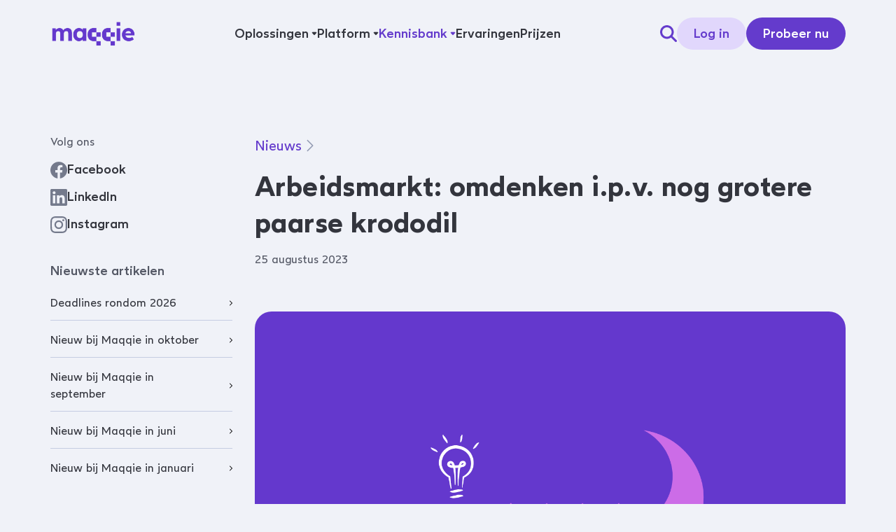

--- FILE ---
content_type: text/html; charset=UTF-8
request_url: https://maqqie.nl/nieuws/flexmarkt-opinie
body_size: 22706
content:
<!DOCTYPE html>
<html lang="nl">
    <head>
        <meta charset="UTF-8" />

        <meta
            name="viewport"
            content="width=device-width, initial-scale=1.0"
        />

        <title>
            Arbeidsmarkt: omdenken i.p.v. nog grotere paarse krododil - Maqqie
            
        </title>

        <meta
            name="description"
            content="Lees hier de opinie van onze CEO Pieter Jacob Leenman over de huidige en toekomstige arbeidsmarkt."
        />

        <meta
            property="og:type"
            content="website"
        />
        <meta
            property="og:title"
            content="Arbeidsmarkt: omdenken i.p.v. nog grotere paarse krododil - Maqqie "
        />
        <meta
            property="og:description"
            content="Lees hier de opinie van onze CEO Pieter Jacob Leenman over de huidige en toekomstige arbeidsmarkt."
        />
        <meta
            property="og:url"
            content="https://maqqie.nl/nieuws/flexmarkt-opinie"
        />
        <meta
            property="og:image"
            content=""
        />

        <meta
            name="twitter:card"
            content="summary_large_image"
        />
        <meta
            name="twitter:site"
            content="@maqqienl"
        />
        <meta
            name="twitter:title"
            content="Arbeidsmarkt: omdenken i.p.v. nog grotere paarse krododil - Maqqie "
        />
        <meta
            name="twitter:description"
            content="Lees hier de opinie van onze CEO Pieter Jacob Leenman over de huidige en toekomstige arbeidsmarkt."
        />
        <meta
            name="twitter:image"
            content=""
        />

        <link
            rel="icon"
            type="image/png"
            href="https://maqqie.nl/assets/logo/maqqie-logo.svg"
        />

        <link
            rel="canonical"
            href="https://maqqie.nl/nieuws/flexmarkt-opinie"
        />
        
        <style>
            [x-cloak] {
                display: none !important;
            }
        </style>

        <!-- Livewire Styles --><style >[wire\:loading][wire\:loading], [wire\:loading\.delay][wire\:loading\.delay], [wire\:loading\.inline-block][wire\:loading\.inline-block], [wire\:loading\.inline][wire\:loading\.inline], [wire\:loading\.block][wire\:loading\.block], [wire\:loading\.flex][wire\:loading\.flex], [wire\:loading\.table][wire\:loading\.table], [wire\:loading\.grid][wire\:loading\.grid], [wire\:loading\.inline-flex][wire\:loading\.inline-flex] {display: none;}[wire\:loading\.delay\.none][wire\:loading\.delay\.none], [wire\:loading\.delay\.shortest][wire\:loading\.delay\.shortest], [wire\:loading\.delay\.shorter][wire\:loading\.delay\.shorter], [wire\:loading\.delay\.short][wire\:loading\.delay\.short], [wire\:loading\.delay\.default][wire\:loading\.delay\.default], [wire\:loading\.delay\.long][wire\:loading\.delay\.long], [wire\:loading\.delay\.longer][wire\:loading\.delay\.longer], [wire\:loading\.delay\.longest][wire\:loading\.delay\.longest] {display: none;}[wire\:offline][wire\:offline] {display: none;}[wire\:dirty]:not(textarea):not(input):not(select) {display: none;}:root {--livewire-progress-bar-color: #2299dd;}[x-cloak] {display: none !important;}[wire\:cloak] {display: none !important;}</style>
        <link rel="preload" as="style" href="https://maqqie.nl/build/assets/site-501d8e68.css" /><link rel="preload" as="style" href="https://maqqie.nl/build/assets/site-0bf07d9a.css" /><link rel="modulepreload" as="script" href="https://maqqie.nl/build/assets/site-7a71f5ea.js" /><link rel="stylesheet" href="https://maqqie.nl/build/assets/site-501d8e68.css" data-navigate-track="reload" /><link rel="stylesheet" href="https://maqqie.nl/build/assets/site-0bf07d9a.css" data-navigate-track="reload" /><script type="module" src="https://maqqie.nl/build/assets/site-7a71f5ea.js" data-navigate-track="reload"></script>
        <!-- Google Tag Manager -->
<script>(function(w,d,s,l,i){w[l]=w[l]||[];w[l].push({'gtm.start':
new Date().getTime(),event:'gtm.js'});var f=d.getElementsByTagName(s)[0],
j=d.createElement(s),dl=l!='dataLayer'?'&l='+l:'';j.async=true;j.src=
'https://metrics.maqqie.nl/load?id='+i+dl;f.parentNode.insertBefore(j,f);
})(window,document,'script','dataLayer','GTM-PS3RQ9M');</script>
<!-- End Google Tag Manager -->
<meta name="google-site-verification" content="8hq0cFP7AtG1pKOkHsY1I9wJuXe7bYlbYZO4SRyqZHY" />
    </head>

    <body
        x-data="{nav_open:false}"
        :class="{'js-no-scroll' : nav_open}"
        class="flex min-h-screen flex-col bg-neutral-10 font-body text-neutral-90 antialiased"
    >
        <a
            href="#main"
            class="sr-only focus-visible:not-sr-only"
        >
            Navigeer naar content
        </a>

        <header class="sticky top-0 z-20 bg-neutral-10 lg:hidden">
            <div class="container mx-0">
                <nav class="flex items-center gap-2 py-4">
                    <a href="/">
                        
                            <img
                                class="h-9"
                                src="/img/asset/YXNzZXRzL2xvZ28vbWFxcWllLWxvZ28tKHB1cnBsZSlAMngucG5n/maqqie-logo-%28purple%29@2x.png?h=256&s=64c98cf076a8bc3828450b7e29e25f7b"
                                alt=""
                            />
                        
                    </a>

                    <div class="grow"></div>

                    <a
                        class="button button--primary button--small"
                        href="https://maqqie.app/app/pre-onboarding?utm_source=website&utm_medium=navigation&utm_campaign=productled&utm_content=%7Bpage_location%7D"
                    >
                        Probeer nu
                    </a>

                    <button
                        type="button"
                        x-on:click="nav_open = !nav_open"
                        class="icon-button icon-button--small icon-button--secondary"
                    >
                        <svg
                            xmlns="http://www.w3.org/2000/svg"
                            viewBox="0 0 20 20"
                            fill="currentColor"
                            class="h-5 w-5"
                        >
                            <path
                                fill-rule="evenodd"
                                d="M2 6.75A.75.75 0 012.75 6h14.5a.75.75 0 010 1.5H2.75A.75.75 0 012 6.75zm0 6.5a.75.75 0 01.75-.75h14.5a.75.75 0 010 1.5H2.75a.75.75 0 01-.75-.75z"
                                clip-rule="evenodd"
                            />
                        </svg>
                    </button>
                </nav>
            </div>

            <nav
                class="absolute inset-0 top-20 h-[calc(100vh-5rem)] overflow-y-auto border-t border-neutral-30 bg-neutral-10"
                x-show="nav_open"
                x-cloak
            >
                <div class="container mx-0 px-0">
                    <ul class="text-body-navigation">
                        
                            <li class="border-b border-neutral-20">
                                
                                    <details class="group">
                                        <summary
                                            class="flex items-center justify-between px-4 py-3 text-neutral-80 sm:px-8"
                                        >
                                            Oplossingen
                                            <svg
                                                xmlns="http://www.w3.org/2000/svg"
                                                viewBox="0 0 20 20"
                                                fill="currentColor"
                                                class="inline-block h-5 w-5 transition group-open:rotate-180"
                                            >
                                                <path
                                                    fill-rule="evenodd"
                                                    d="M5.23 7.21a.75.75 0 011.06.02L10 11.168l3.71-3.938a.75.75 0 111.08 1.04l-4.25 4.5a.75.75 0 01-1.08 0l-4.25-4.5a.75.75 0 01.02-1.06z"
                                                    clip-rule="evenodd"
                                                />
                                            </svg>
                                        </summary>

                                        <ul
                                            class="border-l border-neutral-20 pb-3 pl-3"
                                        >
                                            
                                                <li>
                                                    <a
                                                        
                                                        class="block px-4 py-3 text-neutral-80 sm:px-8"
                                                        href=""
                                                    >
                                                        Sectoren
                                                    </a>

                                                    <ul
                                                        class="border-l border-neutral-20 pb-3 pl-3"
                                                    >
                                                        
                                                            <li>
                                                                <a
                                                                    
                                                                    class="block px-4 py-3 font-normal text-neutral-80 sm:px-8"
                                                                    href="/beveiliging"
                                                                >
                                                                    Beveiliging
                                                                </a>
                                                            </li>
                                                        
                                                            <li>
                                                                <a
                                                                    
                                                                    class="block px-4 py-3 font-normal text-neutral-80 sm:px-8"
                                                                    href="/transport"
                                                                >
                                                                    Transport
                                                                </a>
                                                            </li>
                                                        
                                                            <li>
                                                                <a
                                                                    
                                                                    class="block px-4 py-3 font-normal text-neutral-80 sm:px-8"
                                                                    href="/bouw"
                                                                >
                                                                    Bouw
                                                                </a>
                                                            </li>
                                                        
                                                            <li>
                                                                <a
                                                                    
                                                                    class="block px-4 py-3 font-normal text-neutral-80 sm:px-8"
                                                                    href="/schoonmaak"
                                                                >
                                                                    Schoonmaak
                                                                </a>
                                                            </li>
                                                        
                                                            <li>
                                                                <a
                                                                    
                                                                    class="block px-4 py-3 font-normal text-neutral-80 sm:px-8"
                                                                    href="/horeca"
                                                                >
                                                                    Horeca
                                                                </a>
                                                            </li>
                                                        
                                                    </ul>
                                                </li>
                                            
                                                <li>
                                                    <a
                                                        
                                                        class="block px-4 py-3 text-neutral-80 sm:px-8"
                                                        href=""
                                                    >
                                                        Organisaties
                                                    </a>

                                                    <ul
                                                        class="border-l border-neutral-20 pb-3 pl-3"
                                                    >
                                                        
                                                            <li>
                                                                <a
                                                                    
                                                                    class="block px-4 py-3 font-normal text-neutral-80 sm:px-8"
                                                                    href="/mkb"
                                                                >
                                                                    MKB
                                                                </a>
                                                            </li>
                                                        
                                                            <li>
                                                                <a
                                                                    
                                                                    class="block px-4 py-3 font-normal text-neutral-80 sm:px-8"
                                                                    href="/intermediairs"
                                                                >
                                                                    Intermediairs
                                                                </a>
                                                            </li>
                                                        
                                                            <li>
                                                                <a
                                                                    
                                                                    class="block px-4 py-3 font-normal text-neutral-80 sm:px-8"
                                                                    href="/kennismigranten"
                                                                >
                                                                    Bedrijf met kennismigranten
                                                                </a>
                                                            </li>
                                                        
                                                    </ul>
                                                </li>
                                            
                                        </ul>
                                    </details>
                                
                            </li>
                        
                            <li class="border-b border-neutral-20">
                                
                                    <details class="group">
                                        <summary
                                            class="flex items-center justify-between px-4 py-3 text-neutral-80 sm:px-8"
                                        >
                                            Platform
                                            <svg
                                                xmlns="http://www.w3.org/2000/svg"
                                                viewBox="0 0 20 20"
                                                fill="currentColor"
                                                class="inline-block h-5 w-5 transition group-open:rotate-180"
                                            >
                                                <path
                                                    fill-rule="evenodd"
                                                    d="M5.23 7.21a.75.75 0 011.06.02L10 11.168l3.71-3.938a.75.75 0 111.08 1.04l-4.25 4.5a.75.75 0 01-1.08 0l-4.25-4.5a.75.75 0 01.02-1.06z"
                                                    clip-rule="evenodd"
                                                />
                                            </svg>
                                        </summary>

                                        <ul
                                            class="border-l border-neutral-20 pb-3 pl-3"
                                        >
                                            
                                                <li>
                                                    <a
                                                        
                                                        class="block px-4 py-3 text-neutral-80 sm:px-8"
                                                        href="#"
                                                    >
                                                        Modules
                                                    </a>

                                                    <ul
                                                        class="border-l border-neutral-20 pb-3 pl-3"
                                                    >
                                                        
                                                            <li>
                                                                <a
                                                                    
                                                                    class="block px-4 py-3 font-normal text-neutral-80 sm:px-8"
                                                                    href="/payroll"
                                                                >
                                                                    Payroll
                                                                </a>
                                                            </li>
                                                        
                                                            <li>
                                                                <a
                                                                    
                                                                    class="block px-4 py-3 font-normal text-neutral-80 sm:px-8"
                                                                    href="/uitzenden"
                                                                >
                                                                    Uitzend
                                                                </a>
                                                            </li>
                                                        
                                                            <li>
                                                                <a
                                                                    
                                                                    class="block px-4 py-3 font-normal text-neutral-80 sm:px-8"
                                                                    href="/zzp"
                                                                >
                                                                    Zzp
                                                                </a>
                                                            </li>
                                                        
                                                            <li>
                                                                <a
                                                                    
                                                                    class="block px-4 py-3 font-normal text-neutral-80 sm:px-8"
                                                                    href="/matching"
                                                                >
                                                                    Matching
                                                                </a>
                                                            </li>
                                                        
                                                            <li>
                                                                <a
                                                                    
                                                                    class="block px-4 py-3 font-normal text-neutral-80 sm:px-8"
                                                                    href="/planning"
                                                                >
                                                                    Planning
                                                                </a>
                                                            </li>
                                                        
                                                            <li>
                                                                <a
                                                                    
                                                                    class="block px-4 py-3 font-normal text-neutral-80 sm:px-8"
                                                                    href="/whitelabeling"
                                                                >
                                                                    Whitelabeling
                                                                </a>
                                                            </li>
                                                        
                                                            <li>
                                                                <a
                                                                    
                                                                    class="block px-4 py-3 font-normal text-neutral-80 sm:px-8"
                                                                    href="/backoffice"
                                                                >
                                                                    Backoffice
                                                                </a>
                                                            </li>
                                                        
                                                    </ul>
                                                </li>
                                            
                                                <li>
                                                    <a
                                                        
                                                        class="block px-4 py-3 text-neutral-80 sm:px-8"
                                                        href="#"
                                                    >
                                                        Platform
                                                    </a>

                                                    <ul
                                                        class="border-l border-neutral-20 pb-3 pl-3"
                                                    >
                                                        
                                                            <li>
                                                                <a
                                                                    
                                                                    class="block px-4 py-3 font-normal text-neutral-80 sm:px-8"
                                                                    href="/platform"
                                                                >
                                                                    Platform
                                                                </a>
                                                            </li>
                                                        
                                                            <li>
                                                                <a
                                                                    
                                                                    class="block px-4 py-3 font-normal text-neutral-80 sm:px-8"
                                                                    href="/api"
                                                                >
                                                                    API
                                                                </a>
                                                            </li>
                                                        
                                                            <li>
                                                                <a
                                                                    
                                                                    class="block px-4 py-3 font-normal text-neutral-80 sm:px-8"
                                                                    href="/integratie"
                                                                >
                                                                    Integraties
                                                                </a>
                                                            </li>
                                                        
                                                    </ul>
                                                </li>
                                            
                                        </ul>
                                    </details>
                                
                            </li>
                        
                            <li class="border-b border-neutral-20">
                                
                                    <details class="group">
                                        <summary
                                            class="flex items-center justify-between px-4 py-3 text-neutral-80 sm:px-8"
                                        >
                                            Kennisbank
                                            <svg
                                                xmlns="http://www.w3.org/2000/svg"
                                                viewBox="0 0 20 20"
                                                fill="currentColor"
                                                class="inline-block h-5 w-5 transition group-open:rotate-180"
                                            >
                                                <path
                                                    fill-rule="evenodd"
                                                    d="M5.23 7.21a.75.75 0 011.06.02L10 11.168l3.71-3.938a.75.75 0 111.08 1.04l-4.25 4.5a.75.75 0 01-1.08 0l-4.25-4.5a.75.75 0 01.02-1.06z"
                                                    clip-rule="evenodd"
                                                />
                                            </svg>
                                        </summary>

                                        <ul
                                            class="border-l border-neutral-20 pb-3 pl-3"
                                        >
                                            
                                                <li>
                                                    <a
                                                        
                                                        class="block px-4 py-3 text-neutral-80 sm:px-8"
                                                        href=""
                                                    >
                                                        Kennis
                                                    </a>

                                                    <ul
                                                        class="border-l border-neutral-20 pb-3 pl-3"
                                                    >
                                                        
                                                            <li>
                                                                <a
                                                                    
                                                                    class="block px-4 py-3 font-normal text-neutral-80 sm:px-8"
                                                                    href="/kennisbank"
                                                                >
                                                                    Artikelen
                                                                </a>
                                                            </li>
                                                        
                                                            <li>
                                                                <a
                                                                    
                                                                    class="block px-4 py-3 font-normal text-neutral-80 sm:px-8"
                                                                    href="/webinar"
                                                                >
                                                                    Webinars
                                                                </a>
                                                            </li>
                                                        
                                                            <li>
                                                                <a
                                                                    
                                                                    class="block px-4 py-3 font-normal text-neutral-80 sm:px-8"
                                                                    href="/cao"
                                                                >
                                                                    Cao informatie
                                                                </a>
                                                            </li>
                                                        
                                                            <li>
                                                                <a
                                                                    
                                                                    class="block px-4 py-3 font-normal text-neutral-80 sm:px-8"
                                                                    href="/nieuws"
                                                                >
                                                                    Nieuws
                                                                </a>
                                                            </li>
                                                        
                                                            <li>
                                                                <a
                                                                    
                                                                    class="block px-4 py-3 font-normal text-neutral-80 sm:px-8"
                                                                    href="/whitepaper"
                                                                >
                                                                    Whitepapers
                                                                </a>
                                                            </li>
                                                        
                                                    </ul>
                                                </li>
                                            
                                                <li>
                                                    <a
                                                        
                                                        class="block px-4 py-3 text-neutral-80 sm:px-8"
                                                        href=""
                                                    >
                                                        Hulp
                                                    </a>

                                                    <ul
                                                        class="border-l border-neutral-20 pb-3 pl-3"
                                                    >
                                                        
                                                            <li>
                                                                <a
                                                                    
                                                                    class="block px-4 py-3 font-normal text-neutral-80 sm:px-8"
                                                                    href="/helpdesk"
                                                                >
                                                                    Helpdesk
                                                                </a>
                                                            </li>
                                                        
                                                            <li>
                                                                <a
                                                                    
                                                                    class="block px-4 py-3 font-normal text-neutral-80 sm:px-8"
                                                                    href="/product-videos"
                                                                >
                                                                    Productvideo's
                                                                </a>
                                                            </li>
                                                        
                                                    </ul>
                                                </li>
                                            
                                                <li>
                                                    <a
                                                        
                                                        class="block px-4 py-3 text-neutral-80 sm:px-8"
                                                        href=""
                                                    >
                                                        Interactief
                                                    </a>

                                                    <ul
                                                        class="border-l border-neutral-20 pb-3 pl-3"
                                                    >
                                                        
                                                            <li>
                                                                <a
                                                                    
                                                                    class="block px-4 py-3 font-normal text-neutral-80 sm:px-8"
                                                                    href="/calculator"
                                                                >
                                                                    Kostprijscalculator
                                                                </a>
                                                            </li>
                                                        
                                                    </ul>
                                                </li>
                                            
                                        </ul>
                                    </details>
                                
                            </li>
                        
                            <li class="border-b border-neutral-20">
                                
                                    <a
                                        class="block px-4 py-3 text-neutral-80 sm:px-8"
                                        
                                        href="/ervaringen"
                                    >
                                        Ervaringen
                                    </a>
                                
                            </li>
                        
                            <li class="border-b border-neutral-20">
                                
                                    <a
                                        class="block px-4 py-3 text-neutral-80 sm:px-8"
                                        
                                        href="/prijzen"
                                    >
                                        Prijzen
                                    </a>
                                
                            </li>
                        
                    </ul>

                    <footer class="p-4 sm:p-8">
                        <ul>
                            <form
                                action="/zoeken"
                                class="relative mb-4"
                            >
                                <div
                                    class="absolute inset-y-0 left-0 flex h-12 w-12 items-center justify-center text-neutral-70"
                                >
                                    <svg
                                        xmlns="http://www.w3.org/2000/svg"
                                        viewBox="0 0 20 20"
                                        fill="currentColor"
                                        class="h-5 w-5"
                                    >
                                        <path
                                            fill-rule="evenodd"
                                            d="M9 3.5a5.5 5.5 0 100 11 5.5 5.5 0 000-11zM2 9a7 7 0 1112.452 4.391l3.328 3.329a.75.75 0 11-1.06 1.06l-3.329-3.328A7 7 0 012 9z"
                                            clip-rule="evenodd"
                                        ></path>
                                    </svg>
                                </div>

                                <input
                                    class="h-12 w-full rounded-lg border-none pl-12 text-body-label ring-1 ring-neutral-20 transition placeholder:text-neutral-60 focus:ring-2 focus:ring-primary-50"
                                    type="text"
                                    name="q"
                                    placeholder="Zoeken"
                                    value=""
                                />
                            </form>
                        </ul>

                        <ul class="hide-last flex items-center gap-3">
                            
                                <li><a
    href="https://maqqie.app/auth/realms/maqqie/protocol/openid-connect/auth?client_id=maqqie-core-ui&redirect_uri=https%3A%2F%2Fmaqqie.app%2FMaqqie%2F%23%2Fauth_signup%3F%26mode%3Dsso_redirect&state=ee49cf17-5304-4620-8afa-f4dc577001a6&response_mode=fragment&response_type=code&scope=openid&nonce=94c1f615-72a2-4787-a73f-ecda09309c81"
    
    target="_blank" rel="noopener noreferrer"
    
    class="
        button
        
        
        
        button--secondary
        
        
        
        button--small
    "
>Log in</a
>
</li>
                            
                                <li><a
    href="https://maqqie.app/app/pre-onboarding?utm_source=website&utm_medium=navigation&utm_campaign=productled&utm_content=%7Bpage_location%7D"
    
    target="_blank" rel="noopener noreferrer"
    
    class="
        button
        
        
        button--primary
        
        
        
        
        button--small
    "
>Probeer nu</a
>
</li>
                            
                        </ul>
                    </footer>
                </div>
            </nav>
        </header>

        <header
            class="sticky top-0 z-20 hidden bg-neutral-10 lg:block"
            x-data="{search_open:false}"
        >
            <div class="container relative">
                <nav class="flex h-24 items-center justify-between">
                    <a href="/">
                        
                            <img
                                class="h-9"
                                src="/img/asset/YXNzZXRzL2xvZ28vbWFxcWllLWxvZ28tKHB1cnBsZSlAMngucG5n/maqqie-logo-%28purple%29@2x.png?h=256&s=64c98cf076a8bc3828450b7e29e25f7b"
                                alt=""
                            />
                        
                    </a>
                    <!-- /navigation/_main_desktop.antlers.html -->
<nav
    class="hidden md:flex"
    aria-label="Hoofdnavigatie desktop"
    x-data="{
        activeMenu: null,
        previousMenu: null,
        handleTouch: false,

        setActiveMenu(menuId) {
            this.previousMenu = this.activeMenu;
            this.activeMenu = menuId;
        },
        closeMenu() {
            this.previousMenu = this.activeMenu;
            this.activeMenu = null;
        },
        isMenuOpen(menuId) {
            return this.activeMenu === menuId;
        },

        // CENTRALIZED NAVIGATION HANDLER - handles ALL keyboard navigation
        handleAllNavigation(event) {
            if (this.handleTouch) return; // Skip if touch interaction

            const focusedElement = document.activeElement;
            const isMainMenuItem = focusedElement?.matches('nav > ul > li > a');
            const isDropdownItem = focusedElement?.getAttribute('role') === 'menuitem';
            const hasOpenDropdown = this.$el.querySelector('[aria-expanded=true]');


            switch(event.key) {
                case 'ArrowDown':
                    if (isMainMenuItem) {
                        event.preventDefault();
                        this.openDropdownAndFocus(focusedElement);
                    } else if (isDropdownItem) {
                        event.preventDefault();
                        event.stopPropagation();
                        this.navigateDropdownVertical(focusedElement, 'down');
                    }
                    break;

                case 'ArrowUp':
                    if (isDropdownItem) {
                        event.preventDefault();
                        event.stopPropagation();
                        this.navigateDropdownVertical(focusedElement, 'up');
                    }
                    break;

                case 'ArrowLeft':
                case 'ArrowRight':
                    event.preventDefault();
                    if (isMainMenuItem) {
                        this.navigateMainMenu(focusedElement, event.key === 'ArrowRight' ? 'next' : 'prev');
                    } else if (isDropdownItem) {
                        event.stopPropagation();
                        this.navigateDropdownHorizontal(focusedElement, event.key === 'ArrowRight');
                    }
                    break;

                case 'Escape':
                    if (hasOpenDropdown) {
                        event.preventDefault();
                        this.closeAllMenusAndReturnFocus();
                    }
                    break;

                case 'Home':
                case 'End':
                    event.preventDefault();
                    if (isDropdownItem) {
                        this.navigateDropdownToEnd(focusedElement, event.key === 'End');
                    } else {
                        if (hasOpenDropdown) {
                            window.dispatchEvent(new CustomEvent('close-all-menus'));
                        }
                        this.navigateMainMenu(focusedElement, event.key === 'End' ? 'last' : 'first');
                    }
                    break;
            }
        },

        // MAIN MENU NAVIGATION
        navigateMainMenu(currentElement, direction) {
            const links = Array.from(this.$el.querySelectorAll('ul > li > a'));
            const currentIndex = links.indexOf(currentElement);

            let targetIndex;
            switch(direction) {
                case 'next': targetIndex = currentIndex < links.length - 1 ? currentIndex + 1 : 0; break;
                case 'prev': targetIndex = currentIndex > 0 ? currentIndex - 1 : links.length - 1; break;
                case 'first': targetIndex = 0; break;
                case 'last': targetIndex = links.length - 1; break;
            }

            links[targetIndex]?.focus();
        },

        // DROPDOWN NAVIGATION
        openDropdownAndFocus(triggerElement) {
            const li = triggerElement.closest('li');
            const hasDropdown = li.querySelector('[x-show]');
            if (hasDropdown) {
                // Dispatch a custom event to open the dropdown using Alpine's public API
                li.dispatchEvent(new CustomEvent('open-dropdown', { bubbles: true }));

                // Focus first menu item after opening
                this.$nextTick(() => {
                    const firstMenuItem = hasDropdown.querySelector('a[role=menuitem]');
                    firstMenuItem?.focus();
                });
            }
        },

        navigateDropdownVertical(currentElement, direction) {
            const dropdown = currentElement.closest('[role=menu]');
            const allLinks = Array.from(dropdown.querySelectorAll('a[role=menuitem]'));
            const currentIndex = allLinks.indexOf(currentElement);

            let targetIndex;
            if (direction === 'down') {
                targetIndex = currentIndex < allLinks.length - 1 ? currentIndex + 1 : 0;
            } else {
                targetIndex = currentIndex > 0 ? currentIndex - 1 : allLinks.length - 1;
            }

            allLinks[targetIndex]?.focus();
        },

        navigateDropdownHorizontal(currentElement, goRight) {

            const dropdown = currentElement.closest('[role=menu]');


            // Find all visual columns
            let allColumns = [];
            Array.from(dropdown.children).forEach(child => {
                if (child.classList.contains('bg-neutral-5')) {
                    const nestedColumns = Array.from(child.querySelectorAll('ul.flex > li'));
                    allColumns = allColumns.concat(nestedColumns);
                } else {
                    allColumns.push(child);
                }
            });



            // Find current column and position
            let currentColumn = null;
            let currentColumnIndex = -1;

            for (let i = 0; i < allColumns.length; i++) {
                if (allColumns[i].contains(currentElement)) {
                    currentColumn = allColumns[i];
                    currentColumnIndex = i;
                    break;
                }
            }



            if (currentColumnIndex === -1) {

                return;
            }

            const currentColumnLinks = Array.from(currentColumn.querySelectorAll('a[role=menuitem]'));
            const positionInColumn = currentColumnLinks.indexOf(currentElement);

            // Calculate target column
            let targetColumnIndex;
            if (goRight) {
                targetColumnIndex = currentColumnIndex < allColumns.length - 1 ? currentColumnIndex + 1 : 0;
            } else {
                targetColumnIndex = currentColumnIndex > 0 ? currentColumnIndex - 1 : allColumns.length - 1;
            }

            const targetColumn = allColumns[targetColumnIndex];
            const targetColumnLinks = Array.from(targetColumn.querySelectorAll('a[role=menuitem]'));

            // Maintain position or go to last available
            let targetLink;
            if (positionInColumn < targetColumnLinks.length) {
                targetLink = targetColumnLinks[positionInColumn];
            } else {
                targetLink = targetColumnLinks[targetColumnLinks.length - 1];
            }

            targetLink?.focus();
        },

        navigateDropdownToEnd(currentElement, isEnd) {
            const dropdown = currentElement.closest('[role=menu]');
            const allLinks = Array.from(dropdown.querySelectorAll('a[role=menuitem]'));

            if (isEnd) {
                allLinks[allLinks.length - 1]?.focus();
            } else {
                allLinks[0]?.focus();
            }
        },

        closeAllMenusAndReturnFocus() {
            window.dispatchEvent(new CustomEvent('close-all-menus'));
            // Focus will return to trigger via existing logic
        }
     }"
    @click.away="closeMenu()"
    @keydown="handleAllNavigation($event)"
    @touchstart.passive="handleTouch = true"
    @mousedown="handleTouch = false"
>
    <ul
        class="relative flex h-full items-stretch justify-center gap-4 lg:gap-8"
    >
        
            
                <!-- /navigation/_nav_item.antlers.html -->




    
    
        
    
        
    
        
    
        
    
        
    
        
    

    
    
        
    
        
    
        
    

<li
    
    x-data="{
        subnavOpen: false,
        closeTimeout: null,
        openTimeout: null,
        
        open() {
            // Close all other menus first
            window.dispatchEvent(new CustomEvent('close-all-menus'));

            clearTimeout(this.closeTimeout);
            clearTimeout(this.openTimeout);
            this.subnavOpen = true;
            
            // Auto-focus first menu item when opened via keyboard (controlled by parent)
            this.$nextTick(() => {
                const firstMenuItem = this.$refs.subnav?.querySelector('a[role=menuitem]');
                firstMenuItem?.focus();
            });
        },
        
        close() {
            clearTimeout(this.closeTimeout);
            clearTimeout(this.openTimeout);
            this.closeTimeout = setTimeout(() => {
                this.subnavOpen = false;
            }, 180);
        },
        
        delayedOpen() {
            clearTimeout(this.closeTimeout);  
            clearTimeout(this.openTimeout);
            this.openTimeout = setTimeout(() => {
                this.subnavOpen = true;
            }, 0);
        }
    }"
    @close-all-menus.window="subnavOpen = false"
    @open-dropdown="open()"
    @mouseenter="open()"
    @mouseleave="close()"
    @focusin="open()"
    @focusout="close()"

    class="leading-none"
>
    <a
        class="text-neutral hover:text-primary-50 flex h-full items-center whitespace-nowrap text-lg font-medium"
        :class="{ 'text-primary-50': subnavOpen }"
        
            href="#"
            role="button"
            aria-haspopup="true"
            @touchstart.prevent.stop="isTouch = true; open()"
            @click.prevent.stop="open()"
            @keydown.space.prevent.stop="isTouch = false; open()"
            @keydown.enter.prevent.stop="isTouch = false; open()"
            :aria-label="subnavOpen
                ? 'Sluit subnavigatie'
                : 'Open subnavigatie'"
            :aria-expanded="subnavOpen"
        
        
    >
        <span>Oplossingen</span>
        
            <div
                :class="{ 'scale-y-[-1]': subnavOpen }"
                class="motion-safe:transition-transform"
            >
                <svg class="w-2 ml-1 overflow-visible stroke-current" aria-hidden="true" xmlns="http://www.w3.org/2000/svg" viewBox="0 0 13 12" fill="none"><path d="M5.82191 8.61352C6.19691 8.99438 6.80591 8.99438 7.18091 8.61352L11.0209 4.71352C11.2969 4.4332 11.3779 4.01578 11.2279 3.65016C11.0779 3.28453 10.7299 3.04688 10.3399 3.04688L2.65991 3.04992C2.27291 3.04992 1.92191 3.28758 1.77191 3.6532C1.62191 4.01883 1.70591 4.43625 1.97891 4.71656L5.81891 8.61656L5.82191 8.61352Z" fill="currentColor"/></svg>
            </div>
        
    </a>
    
        
<!-- /navigation/_dropdown_menu.antlers.html -->


    
        
    

    
        
    

<ul
    x-show="subnavOpen"
    x-ref="subnav"
    role="menu"
    class="absolute mt-8 origin-top-right bg-white shadow-lg motion-safe:transition motion-safe:duration-200"
    :class="{
        'flex gap-x-3 p-6 rounded-2xl -translate-x-1/3 left-1/3': true,
        'flex flex-col p-4 py-7 gap-y-2 rounded-md left-1/2': false
    }"
    @click.outside="subnavOpen = false"
    @keydown="handleMenuKeydown($event)"
    @touchstart.passive="handleTouch = true"
    @mousedown="handleTouch = false"
    x-transition:enter="ease-out"
    x-transition:enter-start="opacity-0 scale-90"
    x-transition:enter-end="opacity-100 scale-100"
    x-transition:leave="ease-in"
    x-transition:leave-start="opacity-100 scale-100"
    x-transition:leave-end="opacity-0 scale-90"
    x-cloak
    x-data="{
        handleTouch: false,
        
        handleMenuKeydown(event) {
            // Only handle keyboard events when not using touch
            if (this.handleTouch) return;
            
            const focusableElements = Array.from(this.$refs.subnav.querySelectorAll('a[role=menuitem]'));
            const currentIndex = focusableElements.indexOf(event.target);
            
            switch(event.key) {
                case 'ArrowDown':
                    event.preventDefault();
                    event.stopPropagation();
                    this.focusNextItem(focusableElements, currentIndex, 'down');
                    break;
                    
                case 'ArrowUp':
                    event.preventDefault();
                    event.stopPropagation();
                    this.focusNextItem(focusableElements, currentIndex, 'up');
                    break;
                    
                case 'ArrowLeft':
                case 'ArrowRight':
                    event.preventDefault();
                    event.stopPropagation(); // Prevent bubbling to parent menu handlers
                    if (true) {
                        this.navigateColumns(event, focusableElements, currentIndex);
                    }
                    break;
                    
                case 'Escape':
                    event.preventDefault();
                    this.closeAndReturnFocus();
                    break;
                    
                case 'Home':
                    event.preventDefault();
                    focusableElements[0]?.focus();
                    break;
                    
                case 'End':
                    event.preventDefault();
                    focusableElements[focusableElements.length - 1]?.focus();
                    break;
                    
                case 'Tab':
                    // Allow normal tab behavior for accessibility
                    break;
            }
        },
        
        focusNextItem(elements, currentIndex, direction) {
            if (elements.length === 0) return;
            
            let nextIndex;
            if (direction === 'down') {
                nextIndex = currentIndex < elements.length - 1 ? currentIndex + 1 : 0;
            } else {
                nextIndex = currentIndex > 0 ? currentIndex - 1 : elements.length - 1;
            }
            
            elements[nextIndex]?.focus();
        },
        
        navigateColumns(event, focusableElements, currentIndex) {
            const currentElement = event.target;
            
            // Find all actual visual columns - this includes both direct children and nested groups
            let allColumns = [];
            
            // Process each direct child of subnav
            Array.from(this.$refs.subnav.children).forEach(child => {
                if (child.classList.contains('bg-neutral-5')) {
                    // This is a grouped section, find its individual columns
                    const nestedColumns = Array.from(child.querySelectorAll('ul.flex > li'));
                    allColumns = allColumns.concat(nestedColumns);
                } else {
                    // This is a standalone column
                    allColumns.push(child);
                }
            });
            
            // Find which column contains the current element
            let currentColumnIndex = -1;
            let currentColumn = null;
            
            for (let i = 0; i < allColumns.length; i++) {
                if (allColumns[i].contains(currentElement)) {
                    currentColumnIndex = i;
                    currentColumn = allColumns[i];
                    break;
                }
            }
            
            if (currentColumnIndex === -1 || !currentColumn) return;
            
            // Get all links in the current column
            const currentColumnLinks = Array.from(currentColumn.querySelectorAll('a[role=menuitem]'));
            const positionInColumn = currentColumnLinks.indexOf(currentElement);
            
            // Calculate target column index
            let targetColumnIndex;
            if (event.key === 'ArrowRight') {
                targetColumnIndex = currentColumnIndex < allColumns.length - 1 ? currentColumnIndex + 1 : 0;
            } else {
                targetColumnIndex = currentColumnIndex > 0 ? currentColumnIndex - 1 : allColumns.length - 1;
            }
            
            const targetColumn = allColumns[targetColumnIndex];
            const targetColumnLinks = Array.from(targetColumn.querySelectorAll('a[role=menuitem]'));
            
            if (targetColumnLinks.length === 0) return;
            
            // Try to maintain the same position, fallback to closest available
            let targetLink;
            if (positionInColumn < targetColumnLinks.length) {
                targetLink = targetColumnLinks[positionInColumn];
            } else {
                // If target column is shorter, go to the last item
                targetLink = targetColumnLinks[targetColumnLinks.length - 1];
            }
            
            targetLink?.focus();
        },
        
        closeAndReturnFocus() {
            this.subnavOpen = false;
            // Return focus to menu trigger
            const menuTrigger = this.$el.closest('li').querySelector('a[role=button]');
            menuTrigger?.focus();
        }
    }"
>
    <!-- /navigation/_menu_items.antlers.html -->






    
        
            

            

            <li class="relative space-y-4">
                <!-- /navigation/_menu_item_content.antlers.html -->

    
    <span class="flex px-4 items-center gap-x-4 text-heading-5 text-neutral-90 "
    role="group" aria-label="Sectoren">
    
        <svg class="h-auto w-8" xmlns="http://www.w3.org/2000/svg" viewBox="0 0 32 32" fill="none"><path d="M13 3.8C11.2063 4.8375 10 6.775 10 9H22C22 6.78125 20.7938 4.8375 19 3.8V5C19 5.55 18.55 6 18 6C17.45 6 17 5.55 17 5V2H15V5C15 5.55 14.55 6 14 6C13.45 6 13 5.55 13 5V3.8ZM18.95 1.5625C21.9062 2.7375 24 5.625 24 9H25C25.55 9 26 9.45 26 10C26 10.55 25.55 11 25 11H7C6.45 11 6 10.55 6 10C6 9.45 6.45 9 7 9H8C8 5.625 10.0938 2.7375 13.05 1.5625C13.25 0.66875 14.0437 0 15 0H17C17.9563 0 18.75 0.66875 18.95 1.5625ZM16 20C11.9187 20 8.55625 16.9438 8.0625 13H10.0813C10.5563 15.8375 13.025 18 16 18C18.975 18 21.4438 15.8375 21.9188 13H23.9375C23.4438 16.9438 20.0812 20 16 20ZM27.9875 30C27.7812 26.65 25 24 21.6 24H10.4C7 24 4.21875 26.65 4.0125 30H27.9875ZM2 30.4C2 25.7625 5.7625 22 10.4 22H16H21.6C26.2375 22 30 25.7625 30 30.4C30 31.2812 29.2812 32 28.4 32H3.6C2.71875 32 2 31.2812 2 30.4Z" fill="#5E3DC4"/></svg>
    
    Sectoren
</span>

    
    <div class="gap-y-2 flex flex-col">
        
            <div class="w-56 break-inside-avoid-column xl:w-64 2xl:w-72">
                
                    <a
                        class="hover:bg-primary-10  group block rounded-md p-4 py-3 motion-safe:transition-colors"
                        href="/beveiliging"
                        role="menuitem"
                        
                    >
                        <span
                            class="text-primary-50 inline-flex text-base font-semibold"
                        >
                            Beveiliging
                        </span>
                        <p
                            class=" line-clamp-2 text-base"
                        >
                            
                        </p>
                    </a>
                
            </div>
        
            <div class="w-56 break-inside-avoid-column xl:w-64 2xl:w-72">
                
                    <a
                        class="hover:bg-primary-10  group block rounded-md p-4 py-3 motion-safe:transition-colors"
                        href="/transport"
                        role="menuitem"
                        
                    >
                        <span
                            class="text-primary-50 inline-flex text-base font-semibold"
                        >
                            Transport
                        </span>
                        <p
                            class=" line-clamp-2 text-base"
                        >
                            
                        </p>
                    </a>
                
            </div>
        
            <div class="w-56 break-inside-avoid-column xl:w-64 2xl:w-72">
                
                    <a
                        class="hover:bg-primary-10  group block rounded-md p-4 py-3 motion-safe:transition-colors"
                        href="/bouw"
                        role="menuitem"
                        
                    >
                        <span
                            class="text-primary-50 inline-flex text-base font-semibold"
                        >
                            Bouw
                        </span>
                        <p
                            class=" line-clamp-2 text-base"
                        >
                            
                        </p>
                    </a>
                
            </div>
        
            <div class="w-56 break-inside-avoid-column xl:w-64 2xl:w-72">
                
                    <a
                        class="hover:bg-primary-10  group block rounded-md p-4 py-3 motion-safe:transition-colors"
                        href="/schoonmaak"
                        role="menuitem"
                        
                    >
                        <span
                            class="text-primary-50 inline-flex text-base font-semibold"
                        >
                            Schoonmaak
                        </span>
                        <p
                            class=" line-clamp-2 text-base"
                        >
                            
                        </p>
                    </a>
                
            </div>
        
            <div class="w-56 break-inside-avoid-column xl:w-64 2xl:w-72">
                
                    <a
                        class="hover:bg-primary-10  group block rounded-md p-4 py-3 motion-safe:transition-colors"
                        href="/horeca"
                        role="menuitem"
                        
                    >
                        <span
                            class="text-primary-50 inline-flex text-base font-semibold"
                        >
                            Horeca
                        </span>
                        <p
                            class=" line-clamp-2 text-base"
                        >
                            
                        </p>
                    </a>
                
            </div>
        
            <div class="w-56 break-inside-avoid-column xl:w-64 2xl:w-72">
                
                    <a
                        class="hover:bg-primary-10  group block rounded-md p-4 py-3 motion-safe:transition-colors"
                        href="/cao/cao-overzicht"
                        role="menuitem"
                        
                    >
                        <span
                            class="text-primary-50 inline-flex text-base font-semibold"
                        >
                            Meer sectoren
                        </span>
                        <p
                            class=" line-clamp-2 text-base"
                        >
                            
                        </p>
                    </a>
                
            </div>
        
    </div>

<!-- End: /navigation/_menu_item_content.antlers.html -->

                
        

    
    

    
        
            

            
                </li>
                
            

            <li class="relative space-y-4">
                <!-- /navigation/_menu_item_content.antlers.html -->

    
    <span class="flex px-4 items-center gap-x-4 text-heading-5 text-neutral-90 "
    role="group" aria-label="Organisaties">
    
        <svg class="h-auto w-8" xmlns="http://www.w3.org/2000/svg" viewBox="0 0 32 32" fill="none"><g clip-path="url(#clip0_3457_13016)"><path d="M28 2C29.1063 2 30 2.89375 30 4V28C30 29.1063 29.1063 30 28 30H18C16.8937 30 16 29.1063 16 28V4C16 2.89375 16.8937 2 18 2H28ZM18 0C15.7937 0 14 1.79375 14 4V28C14 30.2062 15.7937 32 18 32H28C30.2062 32 32 30.2062 32 28V4C32 1.79375 30.2062 0 28 0H18ZM12 8H4C1.79375 8 0 9.79375 0 12V28C0 30.2062 1.79375 32 4 32H13.525C13.0062 31.425 12.6 30.7437 12.3375 30H4C2.89375 30 2 29.1063 2 28V12C2 10.8938 2.89375 10 4 10H12V8ZM5.5 20C4.66875 20 4 20.6688 4 21.5V24.5C4 25.3312 4.66875 26 5.5 26H8.5C9.33125 26 10 25.3312 10 24.5V21.5C10 20.6688 9.33125 20 8.5 20H5.5ZM6 24V22H8V24H6ZM20 24.5C20 25.3312 20.6688 26 21.5 26H24.5C25.3312 26 26 25.3312 26 24.5V21.5C26 20.6688 25.3312 20 24.5 20H21.5C20.6688 20 20 20.6688 20 21.5V24.5ZM22 24V22H24V24H22ZM5.5 12C4.66875 12 4 12.6687 4 13.5V16.5C4 17.3312 4.66875 18 5.5 18H8.5C9.33125 18 10 17.3312 10 16.5V13.5C10 12.6687 9.33125 12 8.5 12H5.5ZM6 16V14H8V16H6ZM20 5.5V8.5C20 9.33125 20.6688 10 21.5 10H24.5C25.3312 10 26 9.33125 26 8.5V5.5C26 4.66875 25.3312 4 24.5 4H21.5C20.6688 4 20 4.66875 20 5.5ZM22 6H24V8H22V6ZM21.5 18H24.5C25.3312 18 26 17.3312 26 16.5V13.5C26 12.6687 25.3312 12 24.5 12H21.5C20.6688 12 20 12.6687 20 13.5V16.5C20 17.3312 20.6688 18 21.5 18ZM22 14H24V16H22V14Z" fill="#5E3DC4"/></g><defs><clipPath id="clip0_3457_13016"><rect width="32" height="32" fill="white"/></clipPath></defs></svg>
    
    Organisaties
</span>

    
    <div class="gap-y-2 flex flex-col">
        
            <div class="w-56 break-inside-avoid-column xl:w-64 2xl:w-72">
                
                    <a
                        class="hover:bg-primary-10  group block rounded-md p-4 py-3 motion-safe:transition-colors"
                        href="/mkb"
                        role="menuitem"
                        
                    >
                        <span
                            class="text-primary-50 inline-flex text-base font-semibold"
                        >
                            MKB
                        </span>
                        <p
                            class=" line-clamp-2 text-base"
                        >
                            
                        </p>
                    </a>
                
            </div>
        
            <div class="w-56 break-inside-avoid-column xl:w-64 2xl:w-72">
                
                    <a
                        class="hover:bg-primary-10  group block rounded-md p-4 py-3 motion-safe:transition-colors"
                        href="/intermediairs"
                        role="menuitem"
                        
                    >
                        <span
                            class="text-primary-50 inline-flex text-base font-semibold"
                        >
                            Intermediairs
                        </span>
                        <p
                            class=" line-clamp-2 text-base"
                        >
                            
                        </p>
                    </a>
                
            </div>
        
            <div class="w-56 break-inside-avoid-column xl:w-64 2xl:w-72">
                
                    <a
                        class="hover:bg-primary-10  group block rounded-md p-4 py-3 motion-safe:transition-colors"
                        href="/kennismigranten"
                        role="menuitem"
                        
                    >
                        <span
                            class="text-primary-50 inline-flex text-base font-semibold"
                        >
                            Bedrijf met kennismigranten
                        </span>
                        <p
                            class=" line-clamp-2 text-base"
                        >
                            
                        </p>
                    </a>
                
            </div>
        
    </div>

<!-- End: /navigation/_menu_item_content.antlers.html -->

                
        

    
    



    </li>

<!-- End: /navigation/_menu_items.antlers.html -->

</ul>
<!-- End: /navigation/_dropdown_menu.antlers.html -->

    
</li>
<!-- End: /navigation/_nav_item.antlers.html -->

            
        
            
                <!-- /navigation/_nav_item.antlers.html -->




    
    
        
    
        
    
        
    

    
    
        
    
        
    

    
    
        
    
        
    

    
    
        
    
        
    
        
    

<li
    
    x-data="{
        subnavOpen: false,
        closeTimeout: null,
        openTimeout: null,
        
        open() {
            // Close all other menus first
            window.dispatchEvent(new CustomEvent('close-all-menus'));

            clearTimeout(this.closeTimeout);
            clearTimeout(this.openTimeout);
            this.subnavOpen = true;
            
            // Auto-focus first menu item when opened via keyboard (controlled by parent)
            this.$nextTick(() => {
                const firstMenuItem = this.$refs.subnav?.querySelector('a[role=menuitem]');
                firstMenuItem?.focus();
            });
        },
        
        close() {
            clearTimeout(this.closeTimeout);
            clearTimeout(this.openTimeout);
            this.closeTimeout = setTimeout(() => {
                this.subnavOpen = false;
            }, 180);
        },
        
        delayedOpen() {
            clearTimeout(this.closeTimeout);  
            clearTimeout(this.openTimeout);
            this.openTimeout = setTimeout(() => {
                this.subnavOpen = true;
            }, 0);
        }
    }"
    @close-all-menus.window="subnavOpen = false"
    @open-dropdown="open()"
    @mouseenter="open()"
    @mouseleave="close()"
    @focusin="open()"
    @focusout="close()"

    class="leading-none"
>
    <a
        class="text-neutral hover:text-primary-50 flex h-full items-center whitespace-nowrap text-lg font-medium"
        :class="{ 'text-primary-50': subnavOpen }"
        
            href="#"
            role="button"
            aria-haspopup="true"
            @touchstart.prevent.stop="isTouch = true; open()"
            @click.prevent.stop="open()"
            @keydown.space.prevent.stop="isTouch = false; open()"
            @keydown.enter.prevent.stop="isTouch = false; open()"
            :aria-label="subnavOpen
                ? 'Sluit subnavigatie'
                : 'Open subnavigatie'"
            :aria-expanded="subnavOpen"
        
        
    >
        <span>Platform</span>
        
            <div
                :class="{ 'scale-y-[-1]': subnavOpen }"
                class="motion-safe:transition-transform"
            >
                <svg class="w-2 ml-1 overflow-visible stroke-current" aria-hidden="true" xmlns="http://www.w3.org/2000/svg" viewBox="0 0 13 12" fill="none"><path d="M5.82191 8.61352C6.19691 8.99438 6.80591 8.99438 7.18091 8.61352L11.0209 4.71352C11.2969 4.4332 11.3779 4.01578 11.2279 3.65016C11.0779 3.28453 10.7299 3.04688 10.3399 3.04688L2.65991 3.04992C2.27291 3.04992 1.92191 3.28758 1.77191 3.6532C1.62191 4.01883 1.70591 4.43625 1.97891 4.71656L5.81891 8.61656L5.82191 8.61352Z" fill="currentColor"/></svg>
            </div>
        
    </a>
    
        
<!-- /navigation/_dropdown_menu.antlers.html -->


    
        
    

    
        
    

    
        
    

    
        
    

<ul
    x-show="subnavOpen"
    x-ref="subnav"
    role="menu"
    class="absolute mt-8 origin-top-right bg-white shadow-lg motion-safe:transition motion-safe:duration-200"
    :class="{
        'flex gap-x-3 p-6 rounded-2xl -translate-x-1/3 left-1/3': true,
        'flex flex-col p-4 py-7 gap-y-2 rounded-md left-1/2': false
    }"
    @click.outside="subnavOpen = false"
    @keydown="handleMenuKeydown($event)"
    @touchstart.passive="handleTouch = true"
    @mousedown="handleTouch = false"
    x-transition:enter="ease-out"
    x-transition:enter-start="opacity-0 scale-90"
    x-transition:enter-end="opacity-100 scale-100"
    x-transition:leave="ease-in"
    x-transition:leave-start="opacity-100 scale-100"
    x-transition:leave-end="opacity-0 scale-90"
    x-cloak
    x-data="{
        handleTouch: false,
        
        handleMenuKeydown(event) {
            // Only handle keyboard events when not using touch
            if (this.handleTouch) return;
            
            const focusableElements = Array.from(this.$refs.subnav.querySelectorAll('a[role=menuitem]'));
            const currentIndex = focusableElements.indexOf(event.target);
            
            switch(event.key) {
                case 'ArrowDown':
                    event.preventDefault();
                    event.stopPropagation();
                    this.focusNextItem(focusableElements, currentIndex, 'down');
                    break;
                    
                case 'ArrowUp':
                    event.preventDefault();
                    event.stopPropagation();
                    this.focusNextItem(focusableElements, currentIndex, 'up');
                    break;
                    
                case 'ArrowLeft':
                case 'ArrowRight':
                    event.preventDefault();
                    event.stopPropagation(); // Prevent bubbling to parent menu handlers
                    if (true) {
                        this.navigateColumns(event, focusableElements, currentIndex);
                    }
                    break;
                    
                case 'Escape':
                    event.preventDefault();
                    this.closeAndReturnFocus();
                    break;
                    
                case 'Home':
                    event.preventDefault();
                    focusableElements[0]?.focus();
                    break;
                    
                case 'End':
                    event.preventDefault();
                    focusableElements[focusableElements.length - 1]?.focus();
                    break;
                    
                case 'Tab':
                    // Allow normal tab behavior for accessibility
                    break;
            }
        },
        
        focusNextItem(elements, currentIndex, direction) {
            if (elements.length === 0) return;
            
            let nextIndex;
            if (direction === 'down') {
                nextIndex = currentIndex < elements.length - 1 ? currentIndex + 1 : 0;
            } else {
                nextIndex = currentIndex > 0 ? currentIndex - 1 : elements.length - 1;
            }
            
            elements[nextIndex]?.focus();
        },
        
        navigateColumns(event, focusableElements, currentIndex) {
            const currentElement = event.target;
            
            // Find all actual visual columns - this includes both direct children and nested groups
            let allColumns = [];
            
            // Process each direct child of subnav
            Array.from(this.$refs.subnav.children).forEach(child => {
                if (child.classList.contains('bg-neutral-5')) {
                    // This is a grouped section, find its individual columns
                    const nestedColumns = Array.from(child.querySelectorAll('ul.flex > li'));
                    allColumns = allColumns.concat(nestedColumns);
                } else {
                    // This is a standalone column
                    allColumns.push(child);
                }
            });
            
            // Find which column contains the current element
            let currentColumnIndex = -1;
            let currentColumn = null;
            
            for (let i = 0; i < allColumns.length; i++) {
                if (allColumns[i].contains(currentElement)) {
                    currentColumnIndex = i;
                    currentColumn = allColumns[i];
                    break;
                }
            }
            
            if (currentColumnIndex === -1 || !currentColumn) return;
            
            // Get all links in the current column
            const currentColumnLinks = Array.from(currentColumn.querySelectorAll('a[role=menuitem]'));
            const positionInColumn = currentColumnLinks.indexOf(currentElement);
            
            // Calculate target column index
            let targetColumnIndex;
            if (event.key === 'ArrowRight') {
                targetColumnIndex = currentColumnIndex < allColumns.length - 1 ? currentColumnIndex + 1 : 0;
            } else {
                targetColumnIndex = currentColumnIndex > 0 ? currentColumnIndex - 1 : allColumns.length - 1;
            }
            
            const targetColumn = allColumns[targetColumnIndex];
            const targetColumnLinks = Array.from(targetColumn.querySelectorAll('a[role=menuitem]'));
            
            if (targetColumnLinks.length === 0) return;
            
            // Try to maintain the same position, fallback to closest available
            let targetLink;
            if (positionInColumn < targetColumnLinks.length) {
                targetLink = targetColumnLinks[positionInColumn];
            } else {
                // If target column is shorter, go to the last item
                targetLink = targetColumnLinks[targetColumnLinks.length - 1];
            }
            
            targetLink?.focus();
        },
        
        closeAndReturnFocus() {
            this.subnavOpen = false;
            // Return focus to menu trigger
            const menuTrigger = this.$el.closest('li').querySelector('a[role=button]');
            menuTrigger?.focus();
        }
    }"
>
    <!-- /navigation/_menu_items.antlers.html -->






    
        
            
                

                <li class="relative bg-neutral-5 rounded-xl p-4">
                    <ul class="flex">
                
            

            <li class="relative space-y-4">
                <!-- /navigation/_menu_item_content.antlers.html -->

    
    <span class="flex px-4 items-center gap-x-4 text-heading-5 text-neutral-90 "
    role="group" aria-label="Modules">
    
        <svg class="h-auto w-8" xmlns="http://www.w3.org/2000/svg" width="32" height="32" viewBox="0 0 32 32" fill="none"><path d="M24 16.0001C25.6502 16.0001 27.2329 16.6556 28.3998 17.8225C29.5667 18.9894 30.2222 20.572 30.2222 22.2223C30.2222 23.8725 29.5667 25.4552 28.3998 26.6221C27.2329 27.7889 25.6502 28.4445 24 28.4445C22.3498 28.4445 20.7671 27.7889 19.6002 26.6221C18.4333 25.4552 17.7778 23.8725 17.7778 22.2223C17.7778 20.572 18.4333 18.9894 19.6002 17.8225C20.7671 16.6556 22.3498 16.0001 24 16.0001ZM24 30.2223C26.1217 30.2223 28.1566 29.3794 29.6569 27.8791C31.1571 26.3788 32 24.344 32 22.2223C32 20.1005 31.1571 18.0657 29.6569 16.5654C28.1566 15.0651 26.1217 14.2223 24 14.2223C21.8783 14.2223 19.8434 15.0651 18.3431 16.5654C16.8429 18.0657 16 20.1005 16 22.2223C16 24.344 16.8429 26.3788 18.3431 27.8791C19.8434 29.3794 21.8783 30.2223 24 30.2223ZM24 17.7778C23.5111 17.7778 23.1111 18.1778 23.1111 18.6667V21.3334H20.4444C19.9556 21.3334 19.5556 21.7334 19.5556 22.2223C19.5556 22.7112 19.9556 23.1112 20.4444 23.1112H23.1111V25.7778C23.1111 26.2667 23.5111 26.6667 24 26.6667C24.4889 26.6667 24.8889 26.2667 24.8889 25.7778V23.1112H27.5556C28.0444 23.1112 28.4444 22.7112 28.4444 22.2223C28.4444 21.7334 28.0444 21.3334 27.5556 21.3334H24.8889V18.6667C24.8889 18.1778 24.4889 17.7778 24 17.7778ZM6.22222 1.77783C6.71111 1.77783 7.11111 2.17783 7.11111 2.66672V8.00005H5.33333V2.66672C5.33333 2.17783 5.73333 1.77783 6.22222 1.77783ZM15.1111 1.77783C15.6 1.77783 16 2.17783 16 2.66672V8.00005H14.2222V2.66672C14.2222 2.17783 14.6222 1.77783 15.1111 1.77783ZM0 10.6667C0 10.1778 0.4 9.77783 0.888889 9.77783H1.77778H3.55556H17.7778H19.5556H20.4444C20.9333 9.77783 21.3333 10.1778 21.3333 10.6667C21.3333 11.1556 20.9333 11.5556 20.4444 11.5556H19.5556V13.5112C18.9222 13.8389 18.3222 14.2278 17.7778 14.6778V11.5556H3.55556V15.1112C3.55556 19.0389 6.73889 22.2223 10.6667 22.2223C11.9833 22.2223 13.2111 21.8667 14.2722 21.2445C14.2389 21.5667 14.2222 21.8945 14.2222 22.2223C14.2222 22.5667 14.2389 22.9056 14.2722 23.2389C13.4278 23.6167 12.5111 23.8612 11.5556 23.9556V29.3334C11.5556 29.8223 11.1556 30.2223 10.6667 30.2223C10.1778 30.2223 9.77778 29.8223 9.77778 29.3334V23.9556C5.28333 23.5112 1.77778 19.7223 1.77778 15.1112V11.5556H0.888889C0.4 11.5556 0 11.1556 0 10.6667Z" fill="#5E3DC4"/></svg>
    
    Modules
</span>

    
    <div class="gap-y-2 flex flex-col">
        
            <div class="w-56 break-inside-avoid-column xl:w-64 2xl:w-72">
                
                    <a
                        class="hover:bg-primary-10  group block rounded-md p-4 py-3 motion-safe:transition-colors"
                        href="/payroll"
                        role="menuitem"
                        
                    >
                        <span
                            class="text-primary-50 inline-flex text-base font-semibold"
                        >
                            Payroll
                        </span>
                        <p
                            class=" line-clamp-2 text-base"
                        >
                            
                        </p>
                    </a>
                
            </div>
        
            <div class="w-56 break-inside-avoid-column xl:w-64 2xl:w-72">
                
                    <a
                        class="hover:bg-primary-10  group block rounded-md p-4 py-3 motion-safe:transition-colors"
                        href="/uitzenden"
                        role="menuitem"
                        
                    >
                        <span
                            class="text-primary-50 inline-flex text-base font-semibold"
                        >
                            Uitzend
                        </span>
                        <p
                            class=" line-clamp-2 text-base"
                        >
                            
                        </p>
                    </a>
                
            </div>
        
            <div class="w-56 break-inside-avoid-column xl:w-64 2xl:w-72">
                
                    <a
                        class="hover:bg-primary-10  group block rounded-md p-4 py-3 motion-safe:transition-colors"
                        href="/zzp"
                        role="menuitem"
                        
                    >
                        <span
                            class="text-primary-50 inline-flex text-base font-semibold"
                        >
                            Zzp
                        </span>
                        <p
                            class=" line-clamp-2 text-base"
                        >
                            
                        </p>
                    </a>
                
            </div>
        
    </div>

<!-- End: /navigation/_menu_item_content.antlers.html -->

            </li>

        

    
    

    
        
            

            <li class="relative space-y-4">
                <!-- /navigation/_menu_item_content.antlers.html -->

    
    <span class="inline-flex h-8">

</span>

    
    <div class="gap-y-2 flex flex-col">
        
            <div class="w-56 break-inside-avoid-column xl:w-64 2xl:w-72">
                
                    <a
                        class="hover:bg-primary-10  group block rounded-md p-4 py-3 motion-safe:transition-colors"
                        href="/backoffice"
                        role="menuitem"
                        
                    >
                        <span
                            class="text-primary-50 inline-flex text-base font-semibold"
                        >
                            Backoffice
                        </span>
                        <p
                            class=" line-clamp-2 text-base"
                        >
                            
                        </p>
                    </a>
                
            </div>
        
            <div class="w-56 break-inside-avoid-column xl:w-64 2xl:w-72">
                
                    <a
                        class="hover:bg-primary-10  group block rounded-md p-4 py-3 motion-safe:transition-colors"
                        href="/matching"
                        role="menuitem"
                        
                    >
                        <span
                            class="text-primary-50 inline-flex text-base font-semibold"
                        >
                            Matching
                        </span>
                        <p
                            class=" line-clamp-2 text-base"
                        >
                            
                        </p>
                    </a>
                
            </div>
        
    </div>

<!-- End: /navigation/_menu_item_content.antlers.html -->

            </li>

        

    
    

    
        
            

            <li class="relative space-y-4">
                <!-- /navigation/_menu_item_content.antlers.html -->

    
    <span class="inline-flex h-8">

</span>

    
    <div class="gap-y-2 flex flex-col">
        
            <div class="w-56 break-inside-avoid-column xl:w-64 2xl:w-72">
                
                    <a
                        class="hover:bg-primary-10  group block rounded-md p-4 py-3 motion-safe:transition-colors"
                        href="/whitelabeling"
                        role="menuitem"
                        
                    >
                        <span
                            class="text-primary-50 inline-flex text-base font-semibold"
                        >
                            Whitelabeling
                        </span>
                        <p
                            class=" line-clamp-2 text-base"
                        >
                            
                        </p>
                    </a>
                
            </div>
        
            <div class="w-56 break-inside-avoid-column xl:w-64 2xl:w-72">
                
                    <a
                        class="hover:bg-primary-10  group block rounded-md p-4 py-3 motion-safe:transition-colors"
                        href="/planning"
                        role="menuitem"
                        
                    >
                        <span
                            class="text-primary-50 inline-flex text-base font-semibold"
                        >
                            Planning
                        </span>
                        <p
                            class=" line-clamp-2 text-base"
                        >
                            
                        </p>
                    </a>
                
            </div>
        
    </div>

<!-- End: /navigation/_menu_item_content.antlers.html -->

            </li>

        

    
    

    
        
            
                    </ul>
                </li>
                
            

            

            <li class="relative space-y-4">
                <!-- /navigation/_menu_item_content.antlers.html -->

    
    <span class="flex px-4 items-center gap-x-4 text-heading-5 text-neutral-90 "
    role="group" aria-label="Platform">
    
        <svg class="h-auto w-8" xmlns="http://www.w3.org/2000/svg" width="32" height="32" viewBox="0 0 32 32" fill="none"><path d="M27 2C27.55 2 28 2.45 28 3V6H31C31.55 6 32 6.45 32 7C32 7.55 31.55 8 31 8H28V11C28 11.55 27.55 12 27 12C26.45 12 26 11.55 26 11V8H23C22.45 8 22 7.55 22 7C22 6.45 22.45 6 23 6H26V3C26 2.45 26.45 2 27 2ZM27 20C27.55 20 28 20.45 28 21V24H31C31.55 24 32 24.45 32 25C32 25.55 31.55 26 31 26H28V29C28 29.55 27.55 30 27 30C26.45 30 26 29.55 26 29V26H23C22.45 26 22 25.55 22 25C22 24.45 22.45 24 23 24H26V21C26 20.45 26.45 20 27 20ZM8.55 13.525L3.3875 15.9125L8.55 18.2938C8.98125 18.4938 9.325 18.8375 9.525 19.2687L11.9062 24.4312L14.2875 19.2687C14.4875 18.8375 14.8313 18.4938 15.2625 18.2938L20.425 15.9125L15.2625 13.5312C14.8313 13.3313 14.4875 12.9875 14.2875 12.5562L11.9062 7.39375L9.525 12.5562C9.325 12.9875 8.98125 13.3313 8.55 13.5312V13.525ZM7.7125 20.1125L0.58125 16.8188C0.225 16.6562 0 16.3 0 15.9125C0 15.525 0.225 15.1688 0.58125 15.0063L7.7125 11.7125L11 4.58125C11.1625 4.225 11.5188 4 11.9062 4C12.2937 4 12.65 4.225 12.8125 4.58125L16.1063 11.7125L23.2375 15C23.5938 15.1625 23.8188 15.5188 23.8188 15.9062C23.8188 16.2937 23.5938 16.65 23.2375 16.8125L16.1125 20.1125L12.8188 27.2375C12.6562 27.5938 12.3 27.8188 11.9125 27.8188C11.525 27.8188 11.1688 27.5938 11.0063 27.2375L7.7125 20.1125Z" fill="#5E3DC4"/></svg>
    
    Platform
</span>

    
    <div class="gap-y-2 flex flex-col">
        
            <div class="w-56 break-inside-avoid-column xl:w-64 2xl:w-72">
                
                    <a
                        class="hover:bg-primary-10  group block rounded-md p-4 py-3 motion-safe:transition-colors"
                        href="/platform"
                        role="menuitem"
                        
                    >
                        <span
                            class="text-primary-50 inline-flex text-base font-semibold"
                        >
                            Platform
                        </span>
                        <p
                            class=" line-clamp-2 text-base"
                        >
                            
                        </p>
                    </a>
                
            </div>
        
            <div class="w-56 break-inside-avoid-column xl:w-64 2xl:w-72">
                
                    <a
                        class="hover:bg-primary-10  group block rounded-md p-4 py-3 motion-safe:transition-colors"
                        href="/api"
                        role="menuitem"
                        
                    >
                        <span
                            class="text-primary-50 inline-flex text-base font-semibold"
                        >
                            API
                        </span>
                        <p
                            class=" line-clamp-2 text-base"
                        >
                            
                        </p>
                    </a>
                
            </div>
        
            <div class="w-56 break-inside-avoid-column xl:w-64 2xl:w-72">
                
                    <a
                        class="hover:bg-primary-10  group block rounded-md p-4 py-3 motion-safe:transition-colors"
                        href="/integratie"
                        role="menuitem"
                        
                    >
                        <span
                            class="text-primary-50 inline-flex text-base font-semibold"
                        >
                            Integraties
                        </span>
                        <p
                            class=" line-clamp-2 text-base"
                        >
                            
                        </p>
                    </a>
                
            </div>
        
    </div>

<!-- End: /navigation/_menu_item_content.antlers.html -->

                
        

    
    



    </li>

<!-- End: /navigation/_menu_items.antlers.html -->

</ul>
<!-- End: /navigation/_dropdown_menu.antlers.html -->

    
</li>
<!-- End: /navigation/_nav_item.antlers.html -->

            
        
            
                <!-- /navigation/_nav_item.antlers.html -->




    
        
    
    
        
    
        
    
        
    
        
            
        
    
        
    

    
    
        
    
        
    

    
    
        
    

<li
    
    x-data="{
        subnavOpen: false,
        closeTimeout: null,
        openTimeout: null,
        
        open() {
            // Close all other menus first
            window.dispatchEvent(new CustomEvent('close-all-menus'));

            clearTimeout(this.closeTimeout);
            clearTimeout(this.openTimeout);
            this.subnavOpen = true;
            
            // Auto-focus first menu item when opened via keyboard (controlled by parent)
            this.$nextTick(() => {
                const firstMenuItem = this.$refs.subnav?.querySelector('a[role=menuitem]');
                firstMenuItem?.focus();
            });
        },
        
        close() {
            clearTimeout(this.closeTimeout);
            clearTimeout(this.openTimeout);
            this.closeTimeout = setTimeout(() => {
                this.subnavOpen = false;
            }, 180);
        },
        
        delayedOpen() {
            clearTimeout(this.closeTimeout);  
            clearTimeout(this.openTimeout);
            this.openTimeout = setTimeout(() => {
                this.subnavOpen = true;
            }, 0);
        }
    }"
    @close-all-menus.window="subnavOpen = false"
    @open-dropdown="open()"
    @mouseenter="open()"
    @mouseleave="close()"
    @focusin="open()"
    @focusout="close()"

    class="leading-none"
>
    <a
        class="text-primary-50 flex h-full items-center whitespace-nowrap text-lg font-medium"
        
        
            href="#"
            role="button"
            aria-haspopup="true"
            @touchstart.prevent.stop="isTouch = true; open()"
            @click.prevent.stop="open()"
            @keydown.space.prevent.stop="isTouch = false; open()"
            @keydown.enter.prevent.stop="isTouch = false; open()"
            :aria-label="subnavOpen
                ? 'Sluit subnavigatie'
                : 'Open subnavigatie'"
            :aria-expanded="subnavOpen"
        
        
    >
        <span>Kennisbank</span>
        
            <div
                :class="{ 'scale-y-[-1]': subnavOpen }"
                class="motion-safe:transition-transform"
            >
                <svg class="w-2 ml-1 overflow-visible stroke-current" aria-hidden="true" xmlns="http://www.w3.org/2000/svg" viewBox="0 0 13 12" fill="none"><path d="M5.82191 8.61352C6.19691 8.99438 6.80591 8.99438 7.18091 8.61352L11.0209 4.71352C11.2969 4.4332 11.3779 4.01578 11.2279 3.65016C11.0779 3.28453 10.7299 3.04688 10.3399 3.04688L2.65991 3.04992C2.27291 3.04992 1.92191 3.28758 1.77191 3.6532C1.62191 4.01883 1.70591 4.43625 1.97891 4.71656L5.81891 8.61656L5.82191 8.61352Z" fill="currentColor"/></svg>
            </div>
        
    </a>
    
        
<!-- /navigation/_dropdown_menu.antlers.html -->


    
        
    

    
        
    

    
        
    

<ul
    x-show="subnavOpen"
    x-ref="subnav"
    role="menu"
    class="absolute mt-8 origin-top-right bg-white shadow-lg motion-safe:transition motion-safe:duration-200"
    :class="{
        'flex gap-x-3 p-6 rounded-2xl -translate-x-1/3 left-1/3': true,
        'flex flex-col p-4 py-7 gap-y-2 rounded-md left-1/2': false
    }"
    @click.outside="subnavOpen = false"
    @keydown="handleMenuKeydown($event)"
    @touchstart.passive="handleTouch = true"
    @mousedown="handleTouch = false"
    x-transition:enter="ease-out"
    x-transition:enter-start="opacity-0 scale-90"
    x-transition:enter-end="opacity-100 scale-100"
    x-transition:leave="ease-in"
    x-transition:leave-start="opacity-100 scale-100"
    x-transition:leave-end="opacity-0 scale-90"
    x-cloak
    x-data="{
        handleTouch: false,
        
        handleMenuKeydown(event) {
            // Only handle keyboard events when not using touch
            if (this.handleTouch) return;
            
            const focusableElements = Array.from(this.$refs.subnav.querySelectorAll('a[role=menuitem]'));
            const currentIndex = focusableElements.indexOf(event.target);
            
            switch(event.key) {
                case 'ArrowDown':
                    event.preventDefault();
                    event.stopPropagation();
                    this.focusNextItem(focusableElements, currentIndex, 'down');
                    break;
                    
                case 'ArrowUp':
                    event.preventDefault();
                    event.stopPropagation();
                    this.focusNextItem(focusableElements, currentIndex, 'up');
                    break;
                    
                case 'ArrowLeft':
                case 'ArrowRight':
                    event.preventDefault();
                    event.stopPropagation(); // Prevent bubbling to parent menu handlers
                    if (true) {
                        this.navigateColumns(event, focusableElements, currentIndex);
                    }
                    break;
                    
                case 'Escape':
                    event.preventDefault();
                    this.closeAndReturnFocus();
                    break;
                    
                case 'Home':
                    event.preventDefault();
                    focusableElements[0]?.focus();
                    break;
                    
                case 'End':
                    event.preventDefault();
                    focusableElements[focusableElements.length - 1]?.focus();
                    break;
                    
                case 'Tab':
                    // Allow normal tab behavior for accessibility
                    break;
            }
        },
        
        focusNextItem(elements, currentIndex, direction) {
            if (elements.length === 0) return;
            
            let nextIndex;
            if (direction === 'down') {
                nextIndex = currentIndex < elements.length - 1 ? currentIndex + 1 : 0;
            } else {
                nextIndex = currentIndex > 0 ? currentIndex - 1 : elements.length - 1;
            }
            
            elements[nextIndex]?.focus();
        },
        
        navigateColumns(event, focusableElements, currentIndex) {
            const currentElement = event.target;
            
            // Find all actual visual columns - this includes both direct children and nested groups
            let allColumns = [];
            
            // Process each direct child of subnav
            Array.from(this.$refs.subnav.children).forEach(child => {
                if (child.classList.contains('bg-neutral-5')) {
                    // This is a grouped section, find its individual columns
                    const nestedColumns = Array.from(child.querySelectorAll('ul.flex > li'));
                    allColumns = allColumns.concat(nestedColumns);
                } else {
                    // This is a standalone column
                    allColumns.push(child);
                }
            });
            
            // Find which column contains the current element
            let currentColumnIndex = -1;
            let currentColumn = null;
            
            for (let i = 0; i < allColumns.length; i++) {
                if (allColumns[i].contains(currentElement)) {
                    currentColumnIndex = i;
                    currentColumn = allColumns[i];
                    break;
                }
            }
            
            if (currentColumnIndex === -1 || !currentColumn) return;
            
            // Get all links in the current column
            const currentColumnLinks = Array.from(currentColumn.querySelectorAll('a[role=menuitem]'));
            const positionInColumn = currentColumnLinks.indexOf(currentElement);
            
            // Calculate target column index
            let targetColumnIndex;
            if (event.key === 'ArrowRight') {
                targetColumnIndex = currentColumnIndex < allColumns.length - 1 ? currentColumnIndex + 1 : 0;
            } else {
                targetColumnIndex = currentColumnIndex > 0 ? currentColumnIndex - 1 : allColumns.length - 1;
            }
            
            const targetColumn = allColumns[targetColumnIndex];
            const targetColumnLinks = Array.from(targetColumn.querySelectorAll('a[role=menuitem]'));
            
            if (targetColumnLinks.length === 0) return;
            
            // Try to maintain the same position, fallback to closest available
            let targetLink;
            if (positionInColumn < targetColumnLinks.length) {
                targetLink = targetColumnLinks[positionInColumn];
            } else {
                // If target column is shorter, go to the last item
                targetLink = targetColumnLinks[targetColumnLinks.length - 1];
            }
            
            targetLink?.focus();
        },
        
        closeAndReturnFocus() {
            this.subnavOpen = false;
            // Return focus to menu trigger
            const menuTrigger = this.$el.closest('li').querySelector('a[role=button]');
            menuTrigger?.focus();
        }
    }"
>
    <!-- /navigation/_menu_items.antlers.html -->






    
        
            

            

            <li class="relative space-y-4">
                <!-- /navigation/_menu_item_content.antlers.html -->

    
    <span class="flex px-4 items-center gap-x-4 text-heading-5 text-neutral-90 "
    role="group" aria-label="Kennis">
    
        <svg class="h-auto w-8" xmlns="http://www.w3.org/2000/svg" width="32" height="32" viewBox="0 0 32 32" fill="none"><g clip-path="url(#clip0_3457_13089)"><path d="M14.4063 0.449951C15.3876 -0.143799 16.6126 -0.143799 17.5938 0.449951L18.6188 1.07495C18.7938 1.1812 18.9938 1.23745 19.2001 1.2312L20.4001 1.19995C21.5438 1.17495 22.6126 1.78745 23.1626 2.7937L23.7376 3.8437C23.8376 4.02495 23.9813 4.1687 24.1626 4.2687L25.2126 4.8437C26.2188 5.3937 26.8313 6.4562 26.8063 7.6062L26.7751 8.8062C26.7688 9.01245 26.8251 9.21245 26.9313 9.38745L27.5563 10.4125C28.1501 11.3937 28.1501 12.6187 27.5563 13.6L26.9313 14.625C26.8251 14.8 26.7688 15 26.7751 15.2062L26.8063 16.4062C26.8313 17.55 26.2188 18.6187 25.2126 19.1687L24.1626 19.7437C23.9813 19.8437 23.8376 19.9875 23.7376 20.1687L23.1626 21.2187C22.6126 22.225 21.5501 22.8375 20.4001 22.8125L19.2001 22.7812C18.9938 22.775 18.7938 22.8312 18.6188 22.9375L17.5938 23.5625C16.6126 24.1562 15.3876 24.1562 14.4063 23.5625L13.3813 22.9375C13.2063 22.8312 13.0063 22.775 12.8001 22.7812L11.6001 22.8125C10.4563 22.8375 9.38756 22.225 8.83756 21.2187L8.26256 20.1687C8.16256 19.9875 8.01881 19.8437 7.83756 19.7437L6.78756 19.1687C5.78131 18.6187 5.16881 17.5562 5.19381 16.4062L5.22506 15.2062C5.23131 15 5.17506 14.8 5.06881 14.625L4.44381 13.6C3.85006 12.6187 3.85006 11.3937 4.44381 10.4125L5.06881 9.38745C5.17506 9.21245 5.23131 9.01245 5.22506 8.8062L5.19381 7.6062C5.16881 6.46245 5.78131 5.3937 6.78756 4.8437L7.83756 4.2687C8.01881 4.1687 8.16256 4.02495 8.26256 3.8437L8.83756 2.7937C9.38756 1.78745 10.4501 1.17495 11.6001 1.19995L12.8001 1.2312C13.0063 1.23745 13.2063 1.1812 13.3813 1.07495L14.4063 0.449951ZM16.5563 2.1562C16.2188 1.94995 15.7876 1.94995 15.4501 2.1562L14.4251 2.7812C13.9251 3.08745 13.3438 3.2437 12.7563 3.22495L11.5563 3.1937C11.1563 3.1812 10.7876 3.39995 10.6001 3.74995L10.0251 4.8062C9.74381 5.3187 9.31881 5.7437 8.80631 6.02495L7.75006 6.59995C7.40006 6.7937 7.18756 7.16245 7.19381 7.5562L7.22506 8.7562C7.23756 9.3437 7.08131 9.9187 6.78131 10.425L6.15631 11.45C5.95006 11.7875 5.95006 12.2187 6.15631 12.5562L6.78131 13.5812C7.08756 14.0812 7.24381 14.6625 7.22506 15.25L7.19381 16.45C7.18131 16.85 7.40006 17.2187 7.75006 17.4062L8.80006 17.9812C9.31256 18.2625 9.73756 18.6875 10.0188 19.2L10.5938 20.25C10.7876 20.6 11.1563 20.8125 11.5501 20.8062L12.7501 20.775C13.3376 20.7625 13.9126 20.9187 14.4188 21.2187L15.4438 21.8437C15.7813 22.05 16.2126 22.05 16.5501 21.8437L17.5751 21.2187C18.0751 20.9125 18.6563 20.7562 19.2438 20.775L20.4438 20.8062C20.8438 20.8187 21.2126 20.6 21.4001 20.25L21.9751 19.2C22.2563 18.6875 22.6813 18.2625 23.1938 17.9812L24.2438 17.4062C24.5938 17.2125 24.8063 16.8437 24.8001 16.45L24.7688 15.25C24.7563 14.6625 24.9126 14.0875 25.2126 13.5812L25.8376 12.5562C26.0438 12.2187 26.0438 11.7875 25.8376 11.45L25.2126 10.425C24.9063 9.92495 24.7501 9.3437 24.7688 8.7562L24.8001 7.5562C24.8126 7.1562 24.5938 6.78745 24.2438 6.59995L23.1938 6.02495C22.6813 5.7437 22.2563 5.3187 21.9751 4.8062L21.4001 3.74995C21.2063 3.39995 20.8376 3.18745 20.4438 3.1937L19.2438 3.22495C18.6563 3.23745 18.0813 3.0812 17.5751 2.7812L16.5501 2.1562H16.5563ZM16.0001 8.49995C15.5404 8.49995 15.0853 8.59048 14.6607 8.76637C14.236 8.94227 13.8502 9.20007 13.5252 9.52508C13.2002 9.85008 12.9424 10.2359 12.7665 10.6606C12.5906 11.0852 12.5001 11.5403 12.5001 12C12.5001 12.4596 12.5906 12.9147 12.7665 13.3393C12.9424 13.764 13.2002 14.1498 13.5252 14.4748C13.8502 14.7998 14.236 15.0576 14.6607 15.2335C15.0853 15.4094 15.5404 15.5 16.0001 15.5C16.4597 15.5 16.9148 15.4094 17.3395 15.2335C17.7641 15.0576 18.1499 14.7998 18.4749 14.4748C18.7999 14.1498 19.0577 13.764 19.2336 13.3393C19.4095 12.9147 19.5001 12.4596 19.5001 12C19.5001 11.5403 19.4095 11.0852 19.2336 10.6606C19.0577 10.2359 18.7999 9.85008 18.4749 9.52508C18.1499 9.20007 17.7641 8.94227 17.3395 8.76637C16.9148 8.59048 16.4597 8.49995 16.0001 8.49995ZM21.5001 12C21.5001 13.4586 20.9206 14.8576 19.8891 15.889C18.8577 16.9205 17.4588 17.5 16.0001 17.5C14.5414 17.5 13.1424 16.9205 12.111 15.889C11.0795 14.8576 10.5001 13.4586 10.5001 12C10.5001 10.5413 11.0795 9.14231 12.111 8.11086C13.1424 7.07941 14.5414 6.49995 16.0001 6.49995C17.4588 6.49995 18.8577 7.07941 19.8891 8.11086C20.9206 9.14231 21.5001 10.5413 21.5001 12ZM4.08131 27.6125L6.65631 21.4937C6.75006 21.6062 6.88131 21.7937 7.08756 22.1687C7.33756 22.6312 7.65631 23.0437 8.02506 23.3937L6.61256 26.75L8.99381 26.3937C9.38131 26.3375 9.76256 26.5062 9.97506 26.8375L11.3063 28.875L12.9313 25.0125C13.0438 25.0687 13.1876 25.15 13.3626 25.2562C13.8001 25.525 14.2688 25.7187 14.7501 25.8375L12.4188 31.3812C12.2751 31.725 11.9563 31.9562 11.5876 31.9875C11.2188 32.0187 10.8626 31.85 10.6626 31.5375L8.65006 28.4687L5.14381 28.9875C4.78756 29.0375 4.43131 28.8937 4.20631 28.6125C3.98131 28.3312 3.93756 27.9437 4.07506 27.6125H4.08131ZM19.5813 31.3875L17.2501 25.8437C17.7313 25.7187 18.2001 25.525 18.6376 25.2625C18.8126 25.1562 18.9563 25.075 19.0688 25.0187L20.6938 28.8812L22.0251 26.8437C22.2376 26.5187 22.6251 26.3437 23.0063 26.4L25.3876 26.7562L23.9751 23.4C24.3438 23.05 24.6626 22.6375 24.9126 22.175C25.1188 21.8 25.2501 21.6125 25.3438 21.5L27.9188 27.6187C28.0563 27.95 28.0063 28.3312 27.7876 28.6187C27.5688 28.9062 27.2063 29.05 26.8501 28.9937L23.3438 28.475L21.3313 31.55C21.1313 31.8625 20.7751 32.0312 20.4063 32C20.0376 31.9687 19.7188 31.7312 19.5751 31.3937L19.5813 31.3875Z" fill="#5E3DC4"/></g><defs><clipPath id="clip0_3457_13089"><rect width="32" height="32" fill="white"/></clipPath></defs></svg>
    
    Kennis
</span>

    
    <div class="gap-y-2 flex flex-col">
        
            <div class="w-56 break-inside-avoid-column xl:w-64 2xl:w-72">
                
                    <a
                        class="hover:bg-primary-10  group block rounded-md p-4 py-3 motion-safe:transition-colors"
                        href="/kennisbank"
                        role="menuitem"
                        
                    >
                        <span
                            class="text-primary-50 inline-flex text-base font-semibold"
                        >
                            Artikelen
                        </span>
                        <p
                            class=" line-clamp-2 text-base"
                        >
                            
                        </p>
                    </a>
                
            </div>
        
            <div class="w-56 break-inside-avoid-column xl:w-64 2xl:w-72">
                
                    <a
                        class="hover:bg-primary-10  group block rounded-md p-4 py-3 motion-safe:transition-colors"
                        href="/webinar"
                        role="menuitem"
                        
                    >
                        <span
                            class="text-primary-50 inline-flex text-base font-semibold"
                        >
                            Webinars
                        </span>
                        <p
                            class=" line-clamp-2 text-base"
                        >
                            
                        </p>
                    </a>
                
            </div>
        
            <div class="w-56 break-inside-avoid-column xl:w-64 2xl:w-72">
                
                    <a
                        class="hover:bg-primary-10  group block rounded-md p-4 py-3 motion-safe:transition-colors"
                        href="/cao"
                        role="menuitem"
                        
                    >
                        <span
                            class="text-primary-50 inline-flex text-base font-semibold"
                        >
                            Cao informatie
                        </span>
                        <p
                            class=" line-clamp-2 text-base"
                        >
                            
                        </p>
                    </a>
                
            </div>
        
            <div class="w-56 break-inside-avoid-column xl:w-64 2xl:w-72">
                
                    <a
                        class="hover:bg-primary-10  group block rounded-md p-4 py-3 motion-safe:transition-colors"
                        href="/nieuws"
                        role="menuitem"
                        
                    >
                        <span
                            class="text-primary-50 inline-flex text-base font-semibold"
                        >
                            Nieuws
                        </span>
                        <p
                            class=" line-clamp-2 text-base"
                        >
                            
                        </p>
                    </a>
                
            </div>
        
            <div class="w-56 break-inside-avoid-column xl:w-64 2xl:w-72">
                
                    <a
                        class="hover:bg-primary-10  group block rounded-md p-4 py-3 motion-safe:transition-colors"
                        href="/whitepaper"
                        role="menuitem"
                        
                    >
                        <span
                            class="text-primary-50 inline-flex text-base font-semibold"
                        >
                            Whitepapers
                        </span>
                        <p
                            class=" line-clamp-2 text-base"
                        >
                            
                        </p>
                    </a>
                
            </div>
        
    </div>

<!-- End: /navigation/_menu_item_content.antlers.html -->

                
        

    
    

    
        
            

            
                </li>
                
            

            <li class="relative space-y-4">
                <!-- /navigation/_menu_item_content.antlers.html -->

    
    <span class="flex px-4 items-center gap-x-4 text-heading-5 text-neutral-90 "
    role="group" aria-label="Hulp">
    
        <svg class="h-auto w-8" xmlns="http://www.w3.org/2000/svg" width="32" height="32" viewBox="0 0 32 32" fill="none"><g clip-path="url(#clip0_3457_13062)"><path d="M30 16C30 12.287 28.525 8.72601 25.8995 6.1005C23.274 3.475 19.713 2 16 2C12.287 2 8.72601 3.475 6.1005 6.1005C3.475 8.72601 2 12.287 2 16C2 19.713 3.475 23.274 6.1005 25.8995C8.72601 28.525 12.287 30 16 30C19.713 30 23.274 28.525 25.8995 25.8995C28.525 23.274 30 19.713 30 16ZM0 16C0 11.7565 1.68571 7.68687 4.68629 4.68629C7.68687 1.68571 11.7565 0 16 0C20.2435 0 24.3131 1.68571 27.3137 4.68629C30.3143 7.68687 32 11.7565 32 16C32 20.2435 30.3143 24.3131 27.3137 27.3137C24.3131 30.3143 20.2435 32 16 32C11.7565 32 7.68687 30.3143 4.68629 27.3137C1.68571 24.3131 0 20.2435 0 16ZM10.5437 10.6125C10.95 9.075 12.3375 8 13.9312 8H17.5C19.7188 8 21.5 9.8125 21.5 12.0188C21.5 13.5188 20.6625 14.9062 19.3188 15.5938L17 16.7687V18C17 18.55 16.55 19 16 19C15.45 19 15 18.55 15 18V16.1562C15 15.7812 15.2125 15.4375 15.5437 15.2625L18.4062 13.8C19.075 13.4625 19.5 12.7625 19.5 12.0063C19.5 10.8938 18.6 9.9875 17.5 9.9875H13.9312C13.25 9.9875 12.65 10.45 12.4812 11.1062L12.4688 11.15C12.3313 11.6812 11.7812 12.0063 11.25 11.8625C10.7188 11.7188 10.3938 11.175 10.5375 10.6438L10.55 10.6L10.5437 10.6125ZM14.5 22C14.5 21.6022 14.658 21.2206 14.9393 20.9393C15.2206 20.658 15.6022 20.5 16 20.5C16.3978 20.5 16.7794 20.658 17.0607 20.9393C17.342 21.2206 17.5 21.6022 17.5 22C17.5 22.3978 17.342 22.7794 17.0607 23.0607C16.7794 23.342 16.3978 23.5 16 23.5C15.6022 23.5 15.2206 23.342 14.9393 23.0607C14.658 22.7794 14.5 22.3978 14.5 22Z" fill="#5E3DC4"/></g><defs><clipPath id="clip0_3457_13062"><rect width="32" height="32" fill="white"/></clipPath></defs></svg>
    
    Hulp
</span>

    
    <div class="gap-y-2 flex flex-col">
        
            <div class="w-56 break-inside-avoid-column xl:w-64 2xl:w-72">
                
                    <a
                        class="hover:bg-primary-10  group block rounded-md p-4 py-3 motion-safe:transition-colors"
                        href="/helpdesk"
                        role="menuitem"
                        
                    >
                        <span
                            class="text-primary-50 inline-flex text-base font-semibold"
                        >
                            Helpdesk
                        </span>
                        <p
                            class=" line-clamp-2 text-base"
                        >
                            
                        </p>
                    </a>
                
            </div>
        
            <div class="w-56 break-inside-avoid-column xl:w-64 2xl:w-72">
                
                    <a
                        class="hover:bg-primary-10  group block rounded-md p-4 py-3 motion-safe:transition-colors"
                        href="/product-videos"
                        role="menuitem"
                        
                    >
                        <span
                            class="text-primary-50 inline-flex text-base font-semibold"
                        >
                            Productvideo's
                        </span>
                        <p
                            class=" line-clamp-2 text-base"
                        >
                            
                        </p>
                    </a>
                
            </div>
        
    </div>

<!-- End: /navigation/_menu_item_content.antlers.html -->

                
        

    
    

    
        
            

            
                </li>
                
            

            <li class="relative space-y-4">
                <!-- /navigation/_menu_item_content.antlers.html -->

    
    <span class="flex px-4 items-center gap-x-4 text-heading-5 text-neutral-90 "
    role="group" aria-label="Interactief">
    
        <svg class="h-auto w-8" xmlns="http://www.w3.org/2000/svg" width="32" height="32" viewBox="0 0 32 32" fill="none"><path d="M12.8833 5.33337H13.3667L11.4111 7.27082C10.4889 7.49649 9.62222 7.92581 8.88333 8.54227L6.63333 10.4137C6.47222 10.5458 6.27222 10.6228 6.06111 10.6228H0.888889C0.4 10.6228 0 10.2265 0 9.74217C0 9.25781 0.4 8.86151 0.888889 8.86151H5.73889L7.73889 7.19376C9.17778 5.99387 11 5.33337 12.8833 5.33337ZM14.4611 7.25981C15.7833 6.02139 17.5333 5.33337 19.3556 5.33337C21.0333 5.33337 22.6556 5.91681 23.9389 6.99011L26.1833 8.85601H31.1111C31.6 8.85601 32 9.2523 32 9.73667C32 10.221 31.6 10.6173 31.1111 10.6173H25.8611C25.65 10.6173 25.45 10.5458 25.2889 10.4082L22.8 8.33312C21.8333 7.53502 20.6167 7.09469 19.3556 7.09469C17.9889 7.09469 16.6778 7.61208 15.6833 8.54227L11.2722 12.6704C10.4444 13.4464 10.4611 14.7619 11.3167 15.5105C12.0667 16.171 13.1944 16.16 13.9278 15.4885L18.1556 11.6246C18.5167 11.2943 19.0778 11.3163 19.4111 11.6741C19.7444 12.0319 19.7222 12.5878 19.3611 12.918L18.9111 13.3309L23.6667 18.0369C24.0556 18.4222 24.3389 18.8735 24.5056 19.3579H31.1111C31.6 19.3579 32 19.7542 32 20.2385C32 20.7229 31.6 21.1192 31.1111 21.1192H24.6556C24.5278 21.8787 24.1444 22.6053 23.5111 23.1557C22.6389 23.9263 21.4833 24.1905 20.4167 23.9703C20.2667 24.4161 20.0278 24.84 19.6944 25.2087C18.4167 26.6343 16.25 26.7829 14.7833 25.6105C14.7389 25.6491 14.7 25.6931 14.6556 25.7316C13.1889 27.0306 10.95 26.97 9.55556 25.5885L8.20556 24.251L8.2 24.2455L7.34444 23.3979L5.75556 21.8237C5.33889 21.4109 4.77222 21.1797 4.18333 21.1797H0.888889C0.4 21.1797 0 20.7834 0 20.2991C0 19.8147 0.4 19.4184 0.888889 19.4184H4.18889C5.25 19.4184 6.26667 19.8367 7.01667 20.5798L8.60556 22.1539L10.8222 24.3446C11.55 25.0656 12.7111 25.0931 13.4778 24.4161C13.6556 24.2565 13.8 24.0749 13.9 23.8767C14.0333 23.629 14.2722 23.4584 14.5556 23.4144C14.8389 23.3704 15.1167 23.4639 15.3167 23.6621L15.7667 24.1079C16.4944 24.8289 17.6889 24.7959 18.3722 24.0308C18.6944 23.6731 18.8444 23.2217 18.8222 22.7704C18.8056 22.4402 18.9778 22.1319 19.2667 21.9668C19.5556 21.8017 19.9111 21.8127 20.1889 21.9943C20.8444 22.4126 21.7222 22.3631 22.3333 21.8292C23.0944 21.1577 23.1333 19.9853 22.4111 19.2698L17.6056 14.5252L15.1333 16.7819C13.7278 18.0699 11.5667 18.0864 10.1333 16.826C8.5 15.3894 8.46111 12.874 10.05 11.3879L14.4611 7.25981Z" fill="#5E3DC4"/></svg>
    
    Interactief
</span>

    
    <div class="gap-y-2 flex flex-col">
        
            <div class="w-56 break-inside-avoid-column xl:w-64 2xl:w-72">
                
                    <a
                        class="hover:bg-primary-10  group block rounded-md p-4 py-3 motion-safe:transition-colors"
                        href="/calculator"
                        role="menuitem"
                        
                    >
                        <span
                            class="text-primary-50 inline-flex text-base font-semibold"
                        >
                            Kostprijscalculator
                        </span>
                        <p
                            class=" line-clamp-2 text-base"
                        >
                            
                        </p>
                    </a>
                
            </div>
        
    </div>

<!-- End: /navigation/_menu_item_content.antlers.html -->

                
        

    
    



    </li>

<!-- End: /navigation/_menu_items.antlers.html -->

</ul>
<!-- End: /navigation/_dropdown_menu.antlers.html -->

    
</li>
<!-- End: /navigation/_nav_item.antlers.html -->

            
        
            
                <!-- /navigation/_nav_item.antlers.html -->




<li
    
    class="leading-none"
>
    <a
        class="text-neutral hover:text-primary-50 flex h-full items-center whitespace-nowrap text-lg font-medium"
        
        
            href="/ervaringen"
        
        
    >
        <span>Ervaringen</span>
        
    </a>
    
</li>
<!-- End: /navigation/_nav_item.antlers.html -->

            
        
            
                <!-- /navigation/_nav_item.antlers.html -->




<li
    
    class="leading-none"
>
    <a
        class="text-neutral hover:text-primary-50 flex h-full items-center whitespace-nowrap text-lg font-medium"
        
        
            href="/prijzen"
        
        
    >
        <span>Prijzen</span>
        
    </a>
    
</li>
<!-- End: /navigation/_nav_item.antlers.html -->

            
        
    </ul>
</nav>
<!-- End: /navigation/_main_desktop.antlers.html -->

                    <ul class="flex items-center gap-3">
                        <li
                            class="cursor-pointer"
                            x-on:click="search_open = !search_open"
                        >
                            <svg
                                xmlns="http://www.w3.org/2000/svg"
                                viewBox="0 0 512 512"
                                class="h-6 fill-primary-50"
                            >
                                <path
                                    d="M416 208c0 45.9-14.9 88.3-40 122.7L502.6 457.4c12.5 12.5 12.5 32.8 0 45.3s-32.8 12.5-45.3 0L330.7 376c-34.4 25.2-76.8 40-122.7 40C93.1 416 0 322.9 0 208S93.1 0 208 0S416 93.1 416 208zM208 352a144 144 0 1 0 0-288 144 144 0 1 0 0 288z"
                                />
                            </svg>
                        </li>
                        
                            <li><a
    href="https://maqqie.app/auth/realms/maqqie/protocol/openid-connect/auth?client_id=maqqie-core-ui&redirect_uri=https%3A%2F%2Fmaqqie.app%2FMaqqie%2F%23%2Fauth_signup%3F%26mode%3Dsso_redirect&state=ee49cf17-5304-4620-8afa-f4dc577001a6&response_mode=fragment&response_type=code&scope=openid&nonce=94c1f615-72a2-4787-a73f-ecda09309c81"
    
    target="_blank" rel="noopener noreferrer"
    
    class="
        button
        
        
        
        button--secondary
        
        
        
        button--small
    "
>Log in</a
>
</li>
                        
                            <li><a
    href="https://maqqie.app/app/pre-onboarding?utm_source=website&utm_medium=navigation&utm_campaign=productled&utm_content=%7Bpage_location%7D"
    
    target="_blank" rel="noopener noreferrer"
    
    class="
        button
        
        
        button--primary
        
        
        
        
        button--small
    "
>Probeer nu</a
>
</li>
                        
                    </ul>
                    
                </nav>
                <div
                    class="absolute right-72 top-16 w-1/2"
                    x-show="search_open"
                    x-cloak
                >
                    <form
                        action="/zoeken"
                        class="relative my-4"
                    >
                        <div
                            class="absolute inset-y-0 left-0 flex h-12 w-12 items-center justify-center text-neutral-70"
                        >
                            <svg
                                xmlns="http://www.w3.org/2000/svg"
                                viewBox="0 0 20 20"
                                fill="currentColor"
                                class="h-5 w-5"
                            >
                                <path
                                    fill-rule="evenodd"
                                    d="M9 3.5a5.5 5.5 0 100 11 5.5 5.5 0 000-11zM2 9a7 7 0 1112.452 4.391l3.328 3.329a.75.75 0 11-1.06 1.06l-3.329-3.328A7 7 0 012 9z"
                                    clip-rule="evenodd"
                                ></path>
                            </svg>
                        </div>

                        <input
                            class="h-12 w-full rounded-lg border-none pl-12 text-body-label ring-1 ring-neutral-20 transition placeholder:text-neutral-60 focus:ring-2 focus:ring-primary-50"
                            type="text"
                            name="q"
                            placeholder="Zoek op onze website"
                            value=""
                        />
                    </form>
                </div>
            </div>
        </header>
        
        <main
            class="grow"
            id="main"
        >
            <section class="mt-24">
    <div class="container grid items-start gap-8 md:grid-cols-4">
        <aside
    x-data="{ open: false }"
>
    <div
        class="hidden p-6 space-y-8 border md:block rounded-xl border-neutral-20 md:p-0 md:border-none md:rounded-none"
        x-bind:class="{ 'block': open, 'hidden': !open }"
    >
        <nav class="space-y-4">
            <h2 class="text-body-label text-neutral-80">Volg ons</h2>

            <ul class="space-y-3 text-body-navigation">
                <li>
                    <a
                        class="flex items-center gap-3 transition hover:text-primary-50 group"
                        href="https://www.facebook.com/MaqqieApp/"
                    >
                        <svg
                            role="img"
                            viewBox="0 0 24 24"
                            xmlns="http://www.w3.org/2000/svg"
                            class="w-6 h-6 transition fill-neutral-70 group-hover:fill-primary-50"
                        >
                            <title>Facebook</title>
                            <path
                                d="M24 12.073c0-6.627-5.373-12-12-12s-12 5.373-12 12c0 5.99 4.388 10.954 10.125 11.854v-8.385H7.078v-3.47h3.047V9.43c0-3.007 1.792-4.669 4.533-4.669 1.312 0 2.686.235 2.686.235v2.953H15.83c-1.491 0-1.956.925-1.956 1.874v2.25h3.328l-.532 3.47h-2.796v8.385C19.612 23.027 24 18.062 24 12.073z"
                            />
                        </svg>

                        <span>Facebook</span>
                    </a>
                </li>

                <li>
                    <a
                        class="flex items-center gap-3 transition hover:text-primary-50 group"
                        href="https://www.linkedin.com/company/maqqie/"
                    >
                        <svg
                            role="img"
                            viewBox="0 0 24 24"
                            xmlns="http://www.w3.org/2000/svg"
                            class="w-6 h-6 transition fill-neutral-70 group-hover:fill-primary-50"
                        >
                            <title>LinkedIn</title>
                            <path
                                d="M20.447 20.452h-3.554v-5.569c0-1.328-.027-3.037-1.852-3.037-1.853 0-2.136 1.445-2.136 2.939v5.667H9.351V9h3.414v1.561h.046c.477-.9 1.637-1.85 3.37-1.85 3.601 0 4.267 2.37 4.267 5.455v6.286zM5.337 7.433c-1.144 0-2.063-.926-2.063-2.065 0-1.138.92-2.063 2.063-2.063 1.14 0 2.064.925 2.064 2.063 0 1.139-.925 2.065-2.064 2.065zm1.782 13.019H3.555V9h3.564v11.452zM22.225 0H1.771C.792 0 0 .774 0 1.729v20.542C0 23.227.792 24 1.771 24h20.451C23.2 24 24 23.227 24 22.271V1.729C24 .774 23.2 0 22.222 0h.003z"
                            />
                        </svg>

                        <span>LinkedIn</span>
                    </a>
                </li>

                <li>
                    <a
                        class="flex items-center gap-3 transition hover:text-primary-50 group"
                        href="https://www.instagram.com/maqqieapp"
                    >
                        <svg
                            role="img"
                            viewBox="0 0 24 24"
                            xmlns="http://www.w3.org/2000/svg"
                            class="w-6 h-6 transition fill-neutral-70 group-hover:fill-primary-50"
                        >
                            <title>Instagram</title>
                            <path
                                d="M12 0C8.74 0 8.333.015 7.053.072 5.775.132 4.905.333 4.14.63c-.789.306-1.459.717-2.126 1.384S.935 3.35.63 4.14C.333 4.905.131 5.775.072 7.053.012 8.333 0 8.74 0 12s.015 3.667.072 4.947c.06 1.277.261 2.148.558 2.913.306.788.717 1.459 1.384 2.126.667.666 1.336 1.079 2.126 1.384.766.296 1.636.499 2.913.558C8.333 23.988 8.74 24 12 24s3.667-.015 4.947-.072c1.277-.06 2.148-.262 2.913-.558.788-.306 1.459-.718 2.126-1.384.666-.667 1.079-1.335 1.384-2.126.296-.765.499-1.636.558-2.913.06-1.28.072-1.687.072-4.947s-.015-3.667-.072-4.947c-.06-1.277-.262-2.149-.558-2.913-.306-.789-.718-1.459-1.384-2.126C21.319 1.347 20.651.935 19.86.63c-.765-.297-1.636-.499-2.913-.558C15.667.012 15.26 0 12 0zm0 2.16c3.203 0 3.585.016 4.85.071 1.17.055 1.805.249 2.227.415.562.217.96.477 1.382.896.419.42.679.819.896 1.381.164.422.36 1.057.413 2.227.057 1.266.07 1.646.07 4.85s-.015 3.585-.074 4.85c-.061 1.17-.256 1.805-.421 2.227-.224.562-.479.96-.899 1.382-.419.419-.824.679-1.38.896-.42.164-1.065.36-2.235.413-1.274.057-1.649.07-4.859.07-3.211 0-3.586-.015-4.859-.074-1.171-.061-1.816-.256-2.236-.421-.569-.224-.96-.479-1.379-.899-.421-.419-.69-.824-.9-1.38-.165-.42-.359-1.065-.42-2.235-.045-1.26-.061-1.649-.061-4.844 0-3.196.016-3.586.061-4.861.061-1.17.255-1.814.42-2.234.21-.57.479-.96.9-1.381.419-.419.81-.689 1.379-.898.42-.166 1.051-.361 2.221-.421 1.275-.045 1.65-.06 4.859-.06l.045.03zm0 3.678c-3.405 0-6.162 2.76-6.162 6.162 0 3.405 2.76 6.162 6.162 6.162 3.405 0 6.162-2.76 6.162-6.162 0-3.405-2.76-6.162-6.162-6.162zM12 16c-2.21 0-4-1.79-4-4s1.79-4 4-4 4 1.79 4 4-1.79 4-4 4zm7.846-10.405c0 .795-.646 1.44-1.44 1.44-.795 0-1.44-.646-1.44-1.44 0-.794.646-1.439 1.44-1.439.793-.001 1.44.645 1.44 1.439z"
                            />
                        </svg>

                        <span>Instagram</span>
                    </a>
                </li>
            </ul>
        </nav>

        
        <nav class="space-y-4 pt-2">
            <h2 class="text-body-navigation text-neutral-80">Nieuwste artikelen</h2>

            <ul class="space-y-3">
                
                <li class="border-b last:border-0 border-neutral-40 pt-1 pb-3 pr-8 relative">
                    <a
                        class="flex items-center gap-3 transition hover:text-primary-50 group"
                        href="/nieuws/deadlines-rondom-2026"
                    >
                        <span>Deadlines rondom 2026</span>
                    </a>

                    <svg xmlns="http://www.w3.org/2000/svg" class="h-2 absolute right-0 top-1/2 -mt-2" viewBox="0 0 320 512"><path d="M310.6 233.4c12.5 12.5 12.5 32.8 0 45.3l-192 192c-12.5 12.5-32.8 12.5-45.3 0s-12.5-32.8 0-45.3L242.7 256 73.4 86.6c-12.5-12.5-12.5-32.8 0-45.3s32.8-12.5 45.3 0l192 192z"/></svg>
                </li>
                
                <li class="border-b last:border-0 border-neutral-40 pt-1 pb-3 pr-8 relative">
                    <a
                        class="flex items-center gap-3 transition hover:text-primary-50 group"
                        href="/nieuws/nieuw-bij-maqqie-in-oktober"
                    >
                        <span>Nieuw bij Maqqie in oktober</span>
                    </a>

                    <svg xmlns="http://www.w3.org/2000/svg" class="h-2 absolute right-0 top-1/2 -mt-2" viewBox="0 0 320 512"><path d="M310.6 233.4c12.5 12.5 12.5 32.8 0 45.3l-192 192c-12.5 12.5-32.8 12.5-45.3 0s-12.5-32.8 0-45.3L242.7 256 73.4 86.6c-12.5-12.5-12.5-32.8 0-45.3s32.8-12.5 45.3 0l192 192z"/></svg>
                </li>
                
                <li class="border-b last:border-0 border-neutral-40 pt-1 pb-3 pr-8 relative">
                    <a
                        class="flex items-center gap-3 transition hover:text-primary-50 group"
                        href="/nieuws/nieuw-bij-maqqie-in-september"
                    >
                        <span>Nieuw bij Maqqie in september</span>
                    </a>

                    <svg xmlns="http://www.w3.org/2000/svg" class="h-2 absolute right-0 top-1/2 -mt-2" viewBox="0 0 320 512"><path d="M310.6 233.4c12.5 12.5 12.5 32.8 0 45.3l-192 192c-12.5 12.5-32.8 12.5-45.3 0s-12.5-32.8 0-45.3L242.7 256 73.4 86.6c-12.5-12.5-12.5-32.8 0-45.3s32.8-12.5 45.3 0l192 192z"/></svg>
                </li>
                
                <li class="border-b last:border-0 border-neutral-40 pt-1 pb-3 pr-8 relative">
                    <a
                        class="flex items-center gap-3 transition hover:text-primary-50 group"
                        href="/nieuws/nieuw-bij-maqqie-in-juni"
                    >
                        <span>Nieuw bij Maqqie in juni</span>
                    </a>

                    <svg xmlns="http://www.w3.org/2000/svg" class="h-2 absolute right-0 top-1/2 -mt-2" viewBox="0 0 320 512"><path d="M310.6 233.4c12.5 12.5 12.5 32.8 0 45.3l-192 192c-12.5 12.5-32.8 12.5-45.3 0s-12.5-32.8 0-45.3L242.7 256 73.4 86.6c-12.5-12.5-12.5-32.8 0-45.3s32.8-12.5 45.3 0l192 192z"/></svg>
                </li>
                
                <li class="border-b last:border-0 border-neutral-40 pt-1 pb-3 pr-8 relative">
                    <a
                        class="flex items-center gap-3 transition hover:text-primary-50 group"
                        href="/nieuws/nieuw-bij-maqqie-in-januari"
                    >
                        <span>Nieuw bij Maqqie in januari</span>
                    </a>

                    <svg xmlns="http://www.w3.org/2000/svg" class="h-2 absolute right-0 top-1/2 -mt-2" viewBox="0 0 320 512"><path d="M310.6 233.4c12.5 12.5 12.5 32.8 0 45.3l-192 192c-12.5 12.5-32.8 12.5-45.3 0s-12.5-32.8 0-45.3L242.7 256 73.4 86.6c-12.5-12.5-12.5-32.8 0-45.3s32.8-12.5 45.3 0l192 192z"/></svg>
                </li>
                
            </ul>
        </nav>

        
        
    </div>
</aside>


        <article class="order-2 md:col-span-3">
            <ul class="flex flex-wrap items-center gap-3 text-body-small sm:text-body-large text-primary-50" itemscope itemtype="https://schema.org/BreadcrumbList">
                <li class="flex items-center gap-3" itemprop="itemListElement" itemscope itemtype="https://schema.org/ListItem">
                    <a itemprop="item" href="/nieuws"><span itemprop="name">Nieuws</span></a>
                    <meta itemprop="position" content="1" />
                    <div>
                        <svg
                            xmlns="http://www.w3.org/2000/svg"
                            viewBox="0 0 24 24"
                            fill="currentColor"
                            class="w-6 h-6 text-neutral-60"
                        >
                            <path
                                fill-rule="evenodd"
                                d="M16.28 11.47a.75.75 0 010 1.06l-7.5 7.5a.75.75 0 01-1.06-1.06L14.69 12 7.72 5.03a.75.75 0 011.06-1.06l7.5 7.5z"
                                clip-rule="evenodd"
                            />
                        </svg>
                    </div>
                </li>

                <li itemprop="itemListElement" itemscope itemtype="https://schema.org/ListItem">
                    
                </li>
            </ul>

            <h1 class="mt-4 text-heading-3 lg:text-heading-1">Arbeidsmarkt: omdenken i.p.v. nog grotere paarse krododil</h1>
            <p class="text-body-label text-neutral-80 mt-4">25 augustus 2023</p>

            
            
            <img
                class="w-full mt-16 rounded-3xl"
                src="/img/asset/YXNzZXRzL25pZXV3cy9mbGV4bWFya3Qtb3BpbmllLnBuZw/flexmarkt-opinie.png?h=960&s=75c747abeea7bb5284bdc28ced349a1d"
                alt="Omdenken op de flexmarkt"
            />
            
            

            <div
                class="mt-16 prose-maqqie"
            >
                <h2 style="text-align: start;">Flexmarkt</h2><p style="text-align: start;">De arbeidsmarkt van morgen is gebaat bij minder regels. Minder complexiteit. De wereld van werk/onze arbeidsmarkt is gebaat bij een structuur die aansluit op het digitale tijdperk, waarin keuzevrijheid en “on demand” sleutelbegrippen zijn. Het SER-advies voor de arbeidsmarkt getuigt daarom van weinig échte toekomstvisie, stelt Pieter Leenman (CEO van Maqqie). Hij heeft een alternatief plan uitgewerkt.</p><p style="text-align: start;"><a rel="noopener" target="_blank" href="https://www.flexmarkt.nl/arbeidsmarkt/arbeidsmarkt-omdenken-in-plaats-van-een-nog-grotere-paarse-krokodil/">Check het hele artikel hier</a></p>
            </div>

            
        </article>
    </div>
</section>

<section class="mt-24">
    <div class="container">
        
        <div
            class="md:py-16 overflow-hidden pt-8 pl-8 md:pl-32 items-center grid md:grid-cols-2 gap-16 bg-primary-50 rounded-3xl md:rounded-[4rem] text-neutral-0 2xl:-mx-32"
        >
            <header>
                <h3 class="text-heading-3 lg:text-heading-1 font-heading">
                    Start vandaag nog met maqqie
                </h3>

                <p class="max-w-2xl mt-4 text-body-regular md:text-body-large">
                    Maak het jezelf makkelijk en regel online je contracten en uitbetalingen. Wij zorgen voor jouw medewerkers, jij kiest voor maximale vrijheid om te ondernemen. Ontdek hoe jouw personeels- en salarisadministratie sneller en beter kan. We helpen kosteloos bij de overstap indien nodig.
                </p>

                <nav class="inline-flex flex-col mt-8">
                    
                        <a
    href="https://maqqie.nl/contact-sales?utm_source=website&utm_medium=callout+adviesgesprek&utm_campaign=salesled"
    
    class="
        button
        
        button--highlight
        
        
        
        
        button--large
        
    "
>Plan een vrijblijvend adviesgesprek</a
>

                    
                </nav>
            </header>

            
            <figure>
                <img
                    class="object-cover h-[34rem] object-left-top"
                    src="/img/asset/YXNzZXRzL29wbG9zc2luZ2VuL3BheXJvbGwvdm9vcmRlbGVuLXBheXJvbGwucG5n/voordelen-payroll.png?h=1280&s=5482776e4ba30c233cbd78159d4a5424"
                    alt=""
                />
            </figure>
            
        </div>
        
    </div>
</section>


        </main>

        <footer class="space-y-10 pb-10 pt-32 md:space-y-20">
            <div class="container">
                <nav
                    class="grid grid-cols-2 gap-10 md:grid-cols-3 lg:grid-cols-5"
                >
                    <header class="col-span-2 md:col-span-3 lg:col-span-2">
                        <a href="">
                            
                                <img
                                    class="h-9"
                                    src="/img/asset/YXNzZXRzL2xvZ28vbWFxcWllLWxvZ28tKHB1cnBsZSlAMngucG5n/maqqie-logo-%28purple%29@2x.png?h=256&s=64c98cf076a8bc3828450b7e29e25f7b"
                                    alt=""
                                />
                            
                        </a>

                        <p class="mt-4 max-w-xl">Maqqie is dé online oplossing om zelf contracten en uitbetalingen te regelen. Het aannemen, inplannen en uitbetalen van alle soorten medewerkers: personeel, flexwerkers of zzp'ers.</p>

                        <ul class="mt-6 flex flex-wrap items-center gap-4">
                            <li>
                                <a
                                    class="fill-neutral-70 transition hover:fill-primary-50"
                                    href="https://www.facebook.com/MaqqieApp/"
                                >
                                    <svg
                                        role="img"
                                        viewBox="0 0 24 24"
                                        xmlns="http://www.w3.org/2000/svg"
                                        class="h-6 w-6"
                                    >
                                        <title>Facebook</title>
                                        <path
                                            d="M24 12.073c0-6.627-5.373-12-12-12s-12 5.373-12 12c0 5.99 4.388 10.954 10.125 11.854v-8.385H7.078v-3.47h3.047V9.43c0-3.007 1.792-4.669 4.533-4.669 1.312 0 2.686.235 2.686.235v2.953H15.83c-1.491 0-1.956.925-1.956 1.874v2.25h3.328l-.532 3.47h-2.796v8.385C19.612 23.027 24 18.062 24 12.073z"
                                        />
                                    </svg>
                                </a>
                            </li>

                            <li>
                                <a
                                    class="fill-neutral-70 transition hover:fill-primary-50"
                                    href="https://www.linkedin.com/company/maqqie/"
                                >
                                    <svg
                                        role="img"
                                        viewBox="0 0 24 24"
                                        xmlns="http://www.w3.org/2000/svg"
                                        class="h-6 w-6"
                                    >
                                        <title>LinkedIn</title>
                                        <path
                                            d="M20.447 20.452h-3.554v-5.569c0-1.328-.027-3.037-1.852-3.037-1.853 0-2.136 1.445-2.136 2.939v5.667H9.351V9h3.414v1.561h.046c.477-.9 1.637-1.85 3.37-1.85 3.601 0 4.267 2.37 4.267 5.455v6.286zM5.337 7.433c-1.144 0-2.063-.926-2.063-2.065 0-1.138.92-2.063 2.063-2.063 1.14 0 2.064.925 2.064 2.063 0 1.139-.925 2.065-2.064 2.065zm1.782 13.019H3.555V9h3.564v11.452zM22.225 0H1.771C.792 0 0 .774 0 1.729v20.542C0 23.227.792 24 1.771 24h20.451C23.2 24 24 23.227 24 22.271V1.729C24 .774 23.2 0 22.222 0h.003z"
                                        />
                                    </svg>
                                </a>
                            </li>

                            <li>
                                <a
                                    class="fill-neutral-70 transition hover:fill-primary-50"
                                    href="https://www.instagram.com/maqqieapp"
                                >
                                    <svg
                                        role="img"
                                        viewBox="0 0 24 24"
                                        xmlns="http://www.w3.org/2000/svg"
                                        class="h-6 w-6"
                                    >
                                        <title>Instagram</title>
                                        <path
                                            d="M12 0C8.74 0 8.333.015 7.053.072 5.775.132 4.905.333 4.14.63c-.789.306-1.459.717-2.126 1.384S.935 3.35.63 4.14C.333 4.905.131 5.775.072 7.053.012 8.333 0 8.74 0 12s.015 3.667.072 4.947c.06 1.277.261 2.148.558 2.913.306.788.717 1.459 1.384 2.126.667.666 1.336 1.079 2.126 1.384.766.296 1.636.499 2.913.558C8.333 23.988 8.74 24 12 24s3.667-.015 4.947-.072c1.277-.06 2.148-.262 2.913-.558.788-.306 1.459-.718 2.126-1.384.666-.667 1.079-1.335 1.384-2.126.296-.765.499-1.636.558-2.913.06-1.28.072-1.687.072-4.947s-.015-3.667-.072-4.947c-.06-1.277-.262-2.149-.558-2.913-.306-.789-.718-1.459-1.384-2.126C21.319 1.347 20.651.935 19.86.63c-.765-.297-1.636-.499-2.913-.558C15.667.012 15.26 0 12 0zm0 2.16c3.203 0 3.585.016 4.85.071 1.17.055 1.805.249 2.227.415.562.217.96.477 1.382.896.419.42.679.819.896 1.381.164.422.36 1.057.413 2.227.057 1.266.07 1.646.07 4.85s-.015 3.585-.074 4.85c-.061 1.17-.256 1.805-.421 2.227-.224.562-.479.96-.899 1.382-.419.419-.824.679-1.38.896-.42.164-1.065.36-2.235.413-1.274.057-1.649.07-4.859.07-3.211 0-3.586-.015-4.859-.074-1.171-.061-1.816-.256-2.236-.421-.569-.224-.96-.479-1.379-.899-.421-.419-.69-.824-.9-1.38-.165-.42-.359-1.065-.42-2.235-.045-1.26-.061-1.649-.061-4.844 0-3.196.016-3.586.061-4.861.061-1.17.255-1.814.42-2.234.21-.57.479-.96.9-1.381.419-.419.81-.689 1.379-.898.42-.166 1.051-.361 2.221-.421 1.275-.045 1.65-.06 4.859-.06l.045.03zm0 3.678c-3.405 0-6.162 2.76-6.162 6.162 0 3.405 2.76 6.162 6.162 6.162 3.405 0 6.162-2.76 6.162-6.162 0-3.405-2.76-6.162-6.162-6.162zM12 16c-2.21 0-4-1.79-4-4s1.79-4 4-4 4 1.79 4 4-1.79 4-4 4zm7.846-10.405c0 .795-.646 1.44-1.44 1.44-.795 0-1.44-.646-1.44-1.44 0-.794.646-1.439 1.44-1.439.793-.001 1.44.645 1.44 1.439z"
                                        />
                                    </svg>
                                </a>
                            </li>

                            <li>
                                <a
                                    class="fill-neutral-70 transition hover:fill-primary-50"
                                    href="https://api.whatsapp.com/send?phone=31103110122"
                                >
                                    <svg
                                        role="img"
                                        viewBox="0 0 24 24"
                                        xmlns="http://www.w3.org/2000/svg"
                                        class="h-6 w-6"
                                    >
                                        <title>WhatsApp</title>
                                        <path
                                            d="M17.472 14.382c-.297-.149-1.758-.867-2.03-.967-.273-.099-.471-.148-.67.15-.197.297-.767.966-.94 1.164-.173.199-.347.223-.644.075-.297-.15-1.255-.463-2.39-1.475-.883-.788-1.48-1.761-1.653-2.059-.173-.297-.018-.458.13-.606.134-.133.298-.347.446-.52.149-.174.198-.298.298-.497.099-.198.05-.371-.025-.52-.075-.149-.669-1.612-.916-2.207-.242-.579-.487-.5-.669-.51-.173-.008-.371-.01-.57-.01-.198 0-.52.074-.792.372-.272.297-1.04 1.016-1.04 2.479 0 1.462 1.065 2.875 1.213 3.074.149.198 2.096 3.2 5.077 4.487.709.306 1.262.489 1.694.625.712.227 1.36.195 1.871.118.571-.085 1.758-.719 2.006-1.413.248-.694.248-1.289.173-1.413-.074-.124-.272-.198-.57-.347m-5.421 7.403h-.004a9.87 9.87 0 01-5.031-1.378l-.361-.214-3.741.982.998-3.648-.235-.374a9.86 9.86 0 01-1.51-5.26c.001-5.45 4.436-9.884 9.888-9.884 2.64 0 5.122 1.03 6.988 2.898a9.825 9.825 0 012.893 6.994c-.003 5.45-4.437 9.884-9.885 9.884m8.413-18.297A11.815 11.815 0 0012.05 0C5.495 0 .16 5.335.157 11.892c0 2.096.547 4.142 1.588 5.945L.057 24l6.305-1.654a11.882 11.882 0 005.683 1.448h.005c6.554 0 11.89-5.335 11.893-11.893a11.821 11.821 0 00-3.48-8.413Z"
                                        />
                                    </svg>
                                </a>
                            </li>
                        </ul>

                        <a
                            href="/helpdesk"
                            class="button button--secondary order-1 mt-8 md:order-3 lg:-ml-2"
                        >
                            Hulp nodig?
                        </a>
                    </header>

                    
                        <nav>
                            <h3 class="text-heading-5">Voor bedrijven</h3>

                            <ul class="mt-6 space-y-3 text-neutral-80">
                                
                                    <li>
                                        <a
                                            class="transition hover:text-primary-50"
                                            href="/payroll"
                                        >
                                            Payroll module
                                        </a>
                                    </li>
                                
                                    <li>
                                        <a
                                            class="transition hover:text-primary-50"
                                            href="/uitzenden"
                                        >
                                            Uitzend module
                                        </a>
                                    </li>
                                
                                    <li>
                                        <a
                                            class="transition hover:text-primary-50"
                                            href="/zzp"
                                        >
                                            Zzp module
                                        </a>
                                    </li>
                                
                                    <li>
                                        <a
                                            class="transition hover:text-primary-50"
                                            href="/backoffice"
                                        >
                                            Backoffice module
                                        </a>
                                    </li>
                                
                                    <li>
                                        <a
                                            class="transition hover:text-primary-50"
                                            href="/whitelabeling"
                                        >
                                            Whitelabel module
                                        </a>
                                    </li>
                                
                                    <li>
                                        <a
                                            class="transition hover:text-primary-50"
                                            href="/planning"
                                        >
                                            Planning module
                                        </a>
                                    </li>
                                
                                    <li>
                                        <a
                                            class="transition hover:text-primary-50"
                                            href="/matching"
                                        >
                                            Matching module
                                        </a>
                                    </li>
                                
                            </ul>
                        </nav>
                    
                        <nav>
                            <h3 class="text-heading-5">Voor medewerkers</h3>

                            <ul class="mt-6 space-y-3 text-neutral-80">
                                
                                    <li>
                                        <a
                                            class="transition hover:text-primary-50"
                                            href="https://maqqie.nl/jobs/"
                                        >
                                            Vacatures
                                        </a>
                                    </li>
                                
                                    <li>
                                        <a
                                            class="transition hover:text-primary-50"
                                            href="https://maqqie.nl/jobs/"
                                        >
                                            Shifts
                                        </a>
                                    </li>
                                
                                    <li>
                                        <a
                                            class="transition hover:text-primary-50"
                                            href="https://maqqie.nl/jobs/"
                                        >
                                            Freelance klussen
                                        </a>
                                    </li>
                                
                                    <li>
                                        <a
                                            class="transition hover:text-primary-50"
                                            href="https://maqqie.app/app/onboarding?utm_source=website&utm_medium=footer&utm_campaign=product"
                                        >
                                            Aanmelden
                                        </a>
                                    </li>
                                
                            </ul>
                        </nav>
                    
                        <nav>
                            <h3 class="text-heading-5">Meer Maqqie</h3>

                            <ul class="mt-6 space-y-3 text-neutral-80">
                                
                                    <li>
                                        <a
                                            class="transition hover:text-primary-50"
                                            href="/over-maqqie"
                                        >
                                            Over Maqqie
                                        </a>
                                    </li>
                                
                                    <li>
                                        <a
                                            class="transition hover:text-primary-50"
                                            href="/werken-bij-maqqie"
                                        >
                                            Werken bij Maqqie
                                        </a>
                                    </li>
                                
                                    <li>
                                        <a
                                            class="transition hover:text-primary-50"
                                            href="/vacatures"
                                        >
                                            Vacatures bij Maqqie
                                        </a>
                                    </li>
                                
                                    <li>
                                        <a
                                            class="transition hover:text-primary-50"
                                            href="https://maqqie.nl/nieuws"
                                        >
                                            Nieuws
                                        </a>
                                    </li>
                                
                                    <li>
                                        <a
                                            class="transition hover:text-primary-50"
                                            href="/ervaringen"
                                        >
                                            Ervaringen
                                        </a>
                                    </li>
                                
                                    <li>
                                        <a
                                            class="transition hover:text-primary-50"
                                            href="/contact"
                                        >
                                            Contact
                                        </a>
                                    </li>
                                
                            </ul>
                        </nav>
                    
                </nav>
            </div>

            <div class="container">
                <nav class="flex flex-wrap items-center justify-between gap-8">
                    <ul
                        class="order-2 flex flex-wrap items-center gap-4 text-body-small text-neutral-80 sm:gap-8"
                    >
                        <li class="w-full sm:w-auto">
                            <h3 class="text-body-label text-neutral-90">
                                Volgens de regels
                            </h3>
                        </li>

                        
                            <li>
                                <a
                                    class="transition hover:text-primary-50"
                                    href="/belastingdienst"
                                >
                                    Belastingdienst
                                </a>
                            </li>
                        
                            <li>
                                <a
                                    class="transition hover:text-primary-50"
                                    href="/certificeringen"
                                >
                                    Certificeringen
                                </a>
                            </li>
                        
                            <li>
                                <a
                                    class="transition hover:text-primary-50"
                                    href="/cookies"
                                >
                                    Cookies
                                </a>
                            </li>
                        
                            <li>
                                <a
                                    class="transition hover:text-primary-50"
                                    href="/algemene-voorwaarden"
                                >
                                    Algemene voorwaarden
                                </a>
                            </li>
                        
                            <li>
                                <a
                                    class="transition hover:text-primary-50"
                                    href="/gebruikersvoorwaarden"
                                >
                                    Gebruikersvoorwaarden
                                </a>
                            </li>
                        
                            <li>
                                <a
                                    class="transition hover:text-primary-50"
                                    href="/disclaimer"
                                >
                                    Disclaimer
                                </a>
                            </li>
                        
                            <li>
                                <a
                                    class="transition hover:text-primary-50"
                                    href="/privacy"
                                >
                                    Privacy
                                </a>
                            </li>
                        
                            <li>
                                <a
                                    class="transition hover:text-primary-50"
                                    href="/klachtenregeling"
                                >
                                    Klachtenregeling
                                </a>
                            </li>
                        
                    </ul>
                </nav>
            </div>
        </footer>
            <script type="text/javascript">
      window.recaptchaV2 = {};
      window.recaptchaV2.siteKey = '6LdK0i4pAAAAAB9g8mkdVQqs_XXNLXLRMOlUFUqX';
      window.recaptchaV2.theme = 'light';
      window.recaptchaV2.size = 'normal';
      window.recaptchaV2.tabindex = 0;
      window.recaptchaV2.lang = null;
    </script>
    <script src="/vendor/statamic-recaptcha/js/recaptcha-v2.js"></script>
        <script data-navigate-once="true">window.livewireScriptConfig = {"csrf":"NLuaBzK3RQwhKXQOkVpRdW009gStIpRSuUjHM9UW","uri":"\/livewire\/update","progressBar":"","nonce":""};</script>
        
    </body>
</html>


--- FILE ---
content_type: text/css
request_url: https://maqqie.nl/build/assets/site-0bf07d9a.css
body_size: 15697
content:
.pn-select input[type=search],.pn-select input[type=tel],.pn-select input[type=text]{font-size:1rem;border:0;font-family:inherit;outline:none;color:inherit;margin:0;padding:0;width:auto;max-width:100%}.pn-select input[type=tel]{width:100%}.pn-select input[type=search]::-webkit-input-placeholder,.pn-select input[type=tel]::-webkit-input-placeholder,.pn-select input[type=text]::-webkit-input-placeholder{font-weight:300;color:#6b7280}.pn-select input[type=search]::-moz-placeholder,.pn-select input[type=tel]::-moz-placeholder,.pn-select input[type=text]::-moz-placeholder{font-weight:300;color:#6b7280}.pn-select input[type=search]:-ms-input-placeholder,.pn-select input[type=tel]:-ms-input-placeholder,.pn-select input[type=text]:-ms-input-placeholder{font-weight:300;color:#6b7280}.pn-select input[type=search]:-moz-placeholder,.pn-select input[type=tel]:-moz-placeholder,.pn-select input[type=text]:-moz-placeholder{font-weight:300;color:#6b7280}:root{--border-radius: .5rem;--border-color-active: #6b7280;--dropdown-border-color: #eaeaec;--dropdown-trigger-background-color: #f3f5f9;--dropdown-trigger-hover-background-color: #e6eaf1;--input-error-color: #ff0000;--input-label-color: #85898f;--input-prefix-color: #656b73;--input-phonenumber-color: #081627;--list-item-hover-background: #f3f5f9}.pn-select{position:relative;border-radius:var(--border-radius);box-shadow:0 1px 2px #0000001a;transition:all .2s ease-out;width:100%;z-index:1;--tw-ring-offset-shadow: var(--tw-ring-inset) 0 0 0 var(--tw-ring-offset-width) var(--tw-ring-offset-color);--tw-ring-shadow: var(--tw-ring-inset) 0 0 0 calc(1px + var(--tw-ring-offset-width)) var(--tw-ring-color);box-shadow:var(--tw-ring-offset-shadow),var(--tw-ring-shadow),var(--tw-shadow, 0 0 #0000);--tw-ring-opacity: 1;--tw-ring-color: rgb(var(--color-neutral-20) / var(--tw-ring-opacity, 1))}.pn-select:focus,.pn-select:focus-within{border-color:var(--border-color-active);box-shadow:0 0 2px 0 var(--border-color-active)}.pn-dropdown{background:#ffffff;border-radius:var(--border-radius);border-width:1px;border-style:solid;border-color:var(--dropdown-border-color);box-shadow:0 25px 50px -12px #0002;opacity:0;padding:0 .5em .5em;pointer-events:none;position:absolute;top:140%;transform-origin:left top;transition:all .15s ease-out;width:100%;visibility:hidden}.pn-select--open .pn-dropdown{pointer-events:all;transform:none;opacity:1;top:120%;visibility:visible}.pn-search{position:relative;display:flex;border-bottom-width:1px;border-style:solid;border-color:var(--dropdown-border-color);margin-bottom:.5em}.pn-search svg{display:block;height:1.25rem;left:.5em;pointer-events:none;position:absolute;top:50%;transform:translateY(-50%);width:1.25rem}.pn-search input[type=search]{padding-left:2.5rem;height:3rem;width:100%}.pn-search input[type=search]::-webkit-search-decoration,.pn-search input[type=search]::-webkit-search-cancel-button,.pn-search input[type=search]::-webkit-search-results-button,.pn-search input[type=search]::-webkit-search-results-decoration{display:none}.pn-list{margin-right:-.5em;max-height:10.5em;overflow-y:auto;scrollbar-width:thin;scrollbar-color:#ffffff #ffffff;position:relative}.pn-list::-webkit-scrollbar{width:10px}.pn-list:hover{--scrollbar-background: #ffffff;--thumb-background: #c0c4ca;scrollbar-color:var(--thumb-background) var(--scrollbar-background)}.pn-list:hover::-webkit-scrollbar-track{background:var(--scrollbar-background)}.pn-list:hover::-webkit-scrollbar-thumb{background-color:var(--thumb-background);border-radius:6px;border:3px solid var(--scrollbar-background)}.pn-list--no-scroll{margin-right:0}.pn-selected-prefix{align-items:center;-webkit-appearance:none;-moz-appearance:none;appearance:none;background:var(--dropdown-trigger-background-color);border-radius:var(--border-radius) 0 0 var(--border-radius);border:0;cursor:pointer;display:flex;justify-content:center;margin:0;outline:none;padding:0;transition:background .2s ease-out}.pn-selected-prefix:hover,.pn-selected-prefix:focus{background:var(--dropdown-trigger-hover-background-color)}.pn-selected-prefix__flag{height:auto;width:1.25rem}.pn-selected-prefix__icon{display:block;height:1.25rem;margin-left:.5em;margin-right:-.25em;transition:all .15s ease-out;width:1.25rem}.pn-select--open .pn-selected-prefix__icon{transform:rotate(180deg)}.pn-input{background:#ffffff;border-radius:var(--border-radius);line-height:1;overflow:hidden;padding:.7em 1em}.pn-input__container{display:flex;flex-direction:row}.pn-input__label{color:var(--input-label-color);font-size:.7rem;position:relative;top:-.25em}.pn-input__error{bottom:10px;color:var(--input-error-color);font-size:.785rem;left:0;opacity:0;pointer-events:none;position:absolute;transition:all .2s ease-out;z-index:-1}.pn-input input[type=text]{background:transparent;position:absolute;color:var(--input-prefix-color);max-width:3rem;pointer-events:none}.pn-input input[type=tel]{color:var(--input-phonenumber-color);font-weight:500}.pn-input input[type=tel]:not(:-moz-placeholder-shown):invalid+.pn-input__error{opacity:1;transform:translateY(175%)}.pn-input input[type=tel]:not(:-moz-placeholder):invalid+.pn-input__error{opacity:1;transform:translateY(175%)}.pn-input input[type=tel]:not(:placeholder-shown):invalid+.pn-input__error{opacity:1;transform:translateY(175%)}.pn-list-item{align-items:center;border-radius:.5em;display:flex;font-weight:400;padding:.6em .75em;transition:background-color .2s ease-out;cursor:pointer;outline:none}.pn-list-item__flag{width:1.25em;height:auto;margin-right:1em;display:block}.pn-list-item__country{margin-right:.25em}.pn-list-item:hover,.pn-list-item:focus{background-color:var(--list-item-hover-background)}.pn-list-item--selected{pointer-events:none;font-weight:500;background-image:url("data:image/svg+xml,%3Csvg xmlns='http://www.w3.org/2000/svg' width='24' height='24' viewBox='0 0 24 24' fill='none' stroke='%23103155' stroke-width='2' stroke-linecap='round' stroke-linejoin='round' class='feather feather-check'%3E%3Cpolyline points='20 6 9 17 4 12'/%3E%3C/svg%3E");background-repeat:no-repeat;background-size:1.25rem;background-position:right .75em top 50%}.pn-list-item--no-results{pointer-events:none}.dribble-creds{bottom:2em;font-size:.875rem;left:0;position:fixed;right:0;text-align:center}.dribble-creds a{color:#ea4c89;text-decoration:underline}*,:before,:after{--tw-border-spacing-x: 0;--tw-border-spacing-y: 0;--tw-translate-x: 0;--tw-translate-y: 0;--tw-rotate: 0;--tw-skew-x: 0;--tw-skew-y: 0;--tw-scale-x: 1;--tw-scale-y: 1;--tw-pan-x: ;--tw-pan-y: ;--tw-pinch-zoom: ;--tw-scroll-snap-strictness: proximity;--tw-gradient-from-position: ;--tw-gradient-via-position: ;--tw-gradient-to-position: ;--tw-ordinal: ;--tw-slashed-zero: ;--tw-numeric-figure: ;--tw-numeric-spacing: ;--tw-numeric-fraction: ;--tw-ring-inset: ;--tw-ring-offset-width: 0px;--tw-ring-offset-color: #fff;--tw-ring-color: rgb(59 130 246 / .5);--tw-ring-offset-shadow: 0 0 #0000;--tw-ring-shadow: 0 0 #0000;--tw-shadow: 0 0 #0000;--tw-shadow-colored: 0 0 #0000;--tw-blur: ;--tw-brightness: ;--tw-contrast: ;--tw-grayscale: ;--tw-hue-rotate: ;--tw-invert: ;--tw-saturate: ;--tw-sepia: ;--tw-drop-shadow: ;--tw-backdrop-blur: ;--tw-backdrop-brightness: ;--tw-backdrop-contrast: ;--tw-backdrop-grayscale: ;--tw-backdrop-hue-rotate: ;--tw-backdrop-invert: ;--tw-backdrop-opacity: ;--tw-backdrop-saturate: ;--tw-backdrop-sepia: ;--tw-contain-size: ;--tw-contain-layout: ;--tw-contain-paint: ;--tw-contain-style: }::backdrop{--tw-border-spacing-x: 0;--tw-border-spacing-y: 0;--tw-translate-x: 0;--tw-translate-y: 0;--tw-rotate: 0;--tw-skew-x: 0;--tw-skew-y: 0;--tw-scale-x: 1;--tw-scale-y: 1;--tw-pan-x: ;--tw-pan-y: ;--tw-pinch-zoom: ;--tw-scroll-snap-strictness: proximity;--tw-gradient-from-position: ;--tw-gradient-via-position: ;--tw-gradient-to-position: ;--tw-ordinal: ;--tw-slashed-zero: ;--tw-numeric-figure: ;--tw-numeric-spacing: ;--tw-numeric-fraction: ;--tw-ring-inset: ;--tw-ring-offset-width: 0px;--tw-ring-offset-color: #fff;--tw-ring-color: rgb(59 130 246 / .5);--tw-ring-offset-shadow: 0 0 #0000;--tw-ring-shadow: 0 0 #0000;--tw-shadow: 0 0 #0000;--tw-shadow-colored: 0 0 #0000;--tw-blur: ;--tw-brightness: ;--tw-contrast: ;--tw-grayscale: ;--tw-hue-rotate: ;--tw-invert: ;--tw-saturate: ;--tw-sepia: ;--tw-drop-shadow: ;--tw-backdrop-blur: ;--tw-backdrop-brightness: ;--tw-backdrop-contrast: ;--tw-backdrop-grayscale: ;--tw-backdrop-hue-rotate: ;--tw-backdrop-invert: ;--tw-backdrop-opacity: ;--tw-backdrop-saturate: ;--tw-backdrop-sepia: ;--tw-contain-size: ;--tw-contain-layout: ;--tw-contain-paint: ;--tw-contain-style: }/*! tailwindcss v3.4.17 | MIT License | https://tailwindcss.com*/*,:before,:after{box-sizing:border-box;border-width:0;border-style:solid;border-color:#e5e7eb}:before,:after{--tw-content: ""}html,:host{line-height:1.5;-webkit-text-size-adjust:100%;-moz-tab-size:4;-o-tab-size:4;tab-size:4;font-family:ui-sans-serif,system-ui,sans-serif,"Apple Color Emoji","Segoe UI Emoji",Segoe UI Symbol,"Noto Color Emoji";font-feature-settings:normal;font-variation-settings:normal;-webkit-tap-highlight-color:transparent}body{margin:0;line-height:inherit}hr{height:0;color:inherit;border-top-width:1px}abbr:where([title]){-webkit-text-decoration:underline dotted;text-decoration:underline dotted}h1,h2,h3,h4,h5,h6{font-size:inherit;font-weight:inherit}a{color:inherit;text-decoration:inherit}b,strong{font-weight:bolder}code,kbd,samp,pre{font-family:ui-monospace,SFMono-Regular,Menlo,Monaco,Consolas,Liberation Mono,Courier New,monospace;font-feature-settings:normal;font-variation-settings:normal;font-size:1em}small{font-size:80%}sub,sup{font-size:75%;line-height:0;position:relative;vertical-align:baseline}sub{bottom:-.25em}sup{top:-.5em}table{text-indent:0;border-color:inherit;border-collapse:collapse}button,input,optgroup,select,textarea{font-family:inherit;font-feature-settings:inherit;font-variation-settings:inherit;font-size:100%;font-weight:inherit;line-height:inherit;letter-spacing:inherit;color:inherit;margin:0;padding:0}button,select{text-transform:none}button,input:where([type=button]),input:where([type=reset]),input:where([type=submit]){-webkit-appearance:button;background-color:transparent;background-image:none}:-moz-focusring{outline:auto}:-moz-ui-invalid{box-shadow:none}progress{vertical-align:baseline}::-webkit-inner-spin-button,::-webkit-outer-spin-button{height:auto}[type=search]{-webkit-appearance:textfield;outline-offset:-2px}::-webkit-search-decoration{-webkit-appearance:none}::-webkit-file-upload-button{-webkit-appearance:button;font:inherit}summary{display:list-item}blockquote,dl,dd,h1,h2,h3,h4,h5,h6,hr,figure,p,pre{margin:0}fieldset{margin:0;padding:0}legend{padding:0}ol,ul,menu{list-style:none;margin:0;padding:0}dialog{padding:0}textarea{resize:vertical}input::-moz-placeholder,textarea::-moz-placeholder{opacity:1;color:#9ca3af}input::placeholder,textarea::placeholder{opacity:1;color:#9ca3af}button,[role=button]{cursor:pointer}:disabled{cursor:default}img,svg,video,canvas,audio,iframe,embed,object{display:block;vertical-align:middle}img,video{max-width:100%;height:auto}[hidden]:where(:not([hidden=until-found])){display:none}[type=text],input:where(:not([type])),[type=email],[type=url],[type=password],[type=number],[type=date],[type=datetime-local],[type=month],[type=search],[type=tel],[type=time],[type=week],[multiple],textarea,select{-webkit-appearance:none;-moz-appearance:none;appearance:none;background-color:#fff;border-color:#6b7280;border-width:1px;border-radius:0;padding:.5rem .75rem;font-size:1rem;line-height:1.5rem;--tw-shadow: 0 0 #0000}[type=text]:focus,input:where(:not([type])):focus,[type=email]:focus,[type=url]:focus,[type=password]:focus,[type=number]:focus,[type=date]:focus,[type=datetime-local]:focus,[type=month]:focus,[type=search]:focus,[type=tel]:focus,[type=time]:focus,[type=week]:focus,[multiple]:focus,textarea:focus,select:focus{outline:2px solid transparent;outline-offset:2px;--tw-ring-inset: var(--tw-empty, );--tw-ring-offset-width: 0px;--tw-ring-offset-color: #fff;--tw-ring-color: #2563eb;--tw-ring-offset-shadow: var(--tw-ring-inset) 0 0 0 var(--tw-ring-offset-width) var(--tw-ring-offset-color);--tw-ring-shadow: var(--tw-ring-inset) 0 0 0 calc(1px + var(--tw-ring-offset-width)) var(--tw-ring-color);box-shadow:var(--tw-ring-offset-shadow),var(--tw-ring-shadow),var(--tw-shadow);border-color:#2563eb}input::-moz-placeholder,textarea::-moz-placeholder{color:#6b7280;opacity:1}input::placeholder,textarea::placeholder{color:#6b7280;opacity:1}::-webkit-datetime-edit-fields-wrapper{padding:0}::-webkit-date-and-time-value{min-height:1.5em;text-align:inherit}::-webkit-datetime-edit{display:inline-flex}::-webkit-datetime-edit,::-webkit-datetime-edit-year-field,::-webkit-datetime-edit-month-field,::-webkit-datetime-edit-day-field,::-webkit-datetime-edit-hour-field,::-webkit-datetime-edit-minute-field,::-webkit-datetime-edit-second-field,::-webkit-datetime-edit-millisecond-field,::-webkit-datetime-edit-meridiem-field{padding-top:0;padding-bottom:0}select{background-image:url("data:image/svg+xml,%3csvg xmlns='http://www.w3.org/2000/svg' fill='none' viewBox='0 0 20 20'%3e%3cpath stroke='%236b7280' stroke-linecap='round' stroke-linejoin='round' stroke-width='1.5' d='M6 8l4 4 4-4'/%3e%3c/svg%3e");background-position:right .5rem center;background-repeat:no-repeat;background-size:1.5em 1.5em;padding-right:2.5rem;-webkit-print-color-adjust:exact;print-color-adjust:exact}[multiple],[size]:where(select:not([size="1"])){background-image:initial;background-position:initial;background-repeat:unset;background-size:initial;padding-right:.75rem;-webkit-print-color-adjust:unset;print-color-adjust:unset}[type=checkbox],[type=radio]{-webkit-appearance:none;-moz-appearance:none;appearance:none;padding:0;-webkit-print-color-adjust:exact;print-color-adjust:exact;display:inline-block;vertical-align:middle;background-origin:border-box;-webkit-user-select:none;-moz-user-select:none;user-select:none;flex-shrink:0;height:1rem;width:1rem;color:#2563eb;background-color:#fff;border-color:#6b7280;border-width:1px;--tw-shadow: 0 0 #0000}[type=checkbox]{border-radius:0}[type=radio]{border-radius:100%}[type=checkbox]:focus,[type=radio]:focus{outline:2px solid transparent;outline-offset:2px;--tw-ring-inset: var(--tw-empty, );--tw-ring-offset-width: 2px;--tw-ring-offset-color: #fff;--tw-ring-color: #2563eb;--tw-ring-offset-shadow: var(--tw-ring-inset) 0 0 0 var(--tw-ring-offset-width) var(--tw-ring-offset-color);--tw-ring-shadow: var(--tw-ring-inset) 0 0 0 calc(2px + var(--tw-ring-offset-width)) var(--tw-ring-color);box-shadow:var(--tw-ring-offset-shadow),var(--tw-ring-shadow),var(--tw-shadow)}[type=checkbox]:checked,[type=radio]:checked{border-color:transparent;background-color:currentColor;background-size:100% 100%;background-position:center;background-repeat:no-repeat}[type=checkbox]:checked{background-image:url("data:image/svg+xml,%3csvg viewBox='0 0 16 16' fill='white' xmlns='http://www.w3.org/2000/svg'%3e%3cpath d='M12.207 4.793a1 1 0 010 1.414l-5 5a1 1 0 01-1.414 0l-2-2a1 1 0 011.414-1.414L6.5 9.086l4.293-4.293a1 1 0 011.414 0z'/%3e%3c/svg%3e")}@media (forced-colors: active){[type=checkbox]:checked{-webkit-appearance:auto;-moz-appearance:auto;appearance:auto}}[type=radio]:checked{background-image:url("data:image/svg+xml,%3csvg viewBox='0 0 16 16' fill='white' xmlns='http://www.w3.org/2000/svg'%3e%3ccircle cx='8' cy='8' r='3'/%3e%3c/svg%3e")}@media (forced-colors: active){[type=radio]:checked{-webkit-appearance:auto;-moz-appearance:auto;appearance:auto}}[type=checkbox]:checked:hover,[type=checkbox]:checked:focus,[type=radio]:checked:hover,[type=radio]:checked:focus{border-color:transparent;background-color:currentColor}[type=checkbox]:indeterminate{background-image:url("data:image/svg+xml,%3csvg xmlns='http://www.w3.org/2000/svg' fill='none' viewBox='0 0 16 16'%3e%3cpath stroke='white' stroke-linecap='round' stroke-linejoin='round' stroke-width='2' d='M4 8h8'/%3e%3c/svg%3e");border-color:transparent;background-color:currentColor;background-size:100% 100%;background-position:center;background-repeat:no-repeat}@media (forced-colors: active){[type=checkbox]:indeterminate{-webkit-appearance:auto;-moz-appearance:auto;appearance:auto}}[type=checkbox]:indeterminate:hover,[type=checkbox]:indeterminate:focus{border-color:transparent;background-color:currentColor}[type=file]{background:unset;border-color:inherit;border-width:0;border-radius:0;padding:0;font-size:unset;line-height:inherit}[type=file]:focus{outline:1px solid ButtonText;outline:1px auto -webkit-focus-ring-color}:root{--color-card-background: 233 236 244;--color-card-title: 51 53 61;--color-card-text: 67 71 81;--color-circle: 94 61 196;--color-bullet: 255 255 255}.theme-gray{--color-card-background: 233 236 244;--color-card-title: 51 53 61;--color-card-text: 67 71 81;--color-circle: 94 61 196;--color-bullet: 255 255 255}.theme-purple{--color-card-background: 94 61 196;--color-card-title: 255 255 255;--color-card-text: 255 255 255;--color-circle: 255 255 255;--color-bullet: 94 61 196}@font-face{font-family:Maqqie;src:url(/build/assets/Maqqie-SemiBold-0d63bd9b.woff2) format("woff2");font-weight:600;font-style:normal;font-display:swap}@font-face{font-family:Maqqie;src:url(/build/assets/Maqqie-Bold-9a4003fb.woff2) format("woff2");font-weight:700;font-style:normal;font-display:swap}@font-face{font-family:Wotfard;src:url(/build/assets/Wotfard-Regular-ab0ac5c2.woff2) format("woff2");font-weight:400;font-style:normal;font-display:swap}@font-face{font-family:Wotfard;src:url(/build/assets/Wotfard-RegularItalic-f3c988cd.woff2) format("woff2");font-weight:400;font-style:italic;font-display:swap}@font-face{font-family:Wotfard;src:url(/build/assets/Wotfard-Medium-f41af598.woff2) format("woff2");font-weight:500;font-style:normal;font-display:swap}@font-face{font-family:Wotfard;src:url(/build/assets/Wotfard-MediumItalic-4d080761.woff2) format("woff2");font-weight:500;font-style:italic;font-display:swap}@font-face{font-family:Wotfard;src:url(/build/assets/Wotfard-SemiBold-35d4ef2a.woff2) format("woff2");font-weight:600;font-style:normal;font-display:swap}@font-face{font-family:Wotfard;src:url(/build/assets/Wotfard-SemiBoldItalic-74d5b0b4.woff2) format("woff2");font-weight:600;font-style:italic;font-display:swap}:root{--color-primary-0: 241 235 255;--color-primary-10: 225 215 252;--color-primary-20: 203 186 247;--color-primary-30: 164 136 235;--color-primary-40: 131 95 222;--color-primary-50: 100 59 204;--color-primary-60: 87 46 191;--color-primary-70: 76 36 178;--color-primary-80: 63 25 158;--color-primary-90: 43 8 133;--color-primary-100: 31 1 110;--color-secondary-0: 242 252 252;--color-secondary-10: 229 249 248;--color-secondary-20: 201 244 241;--color-secondary-30: 172 238 235;--color-secondary-40: 140 231 228;--color-secondary-50: 102 225 221;--color-secondary-60: 88 196 192;--color-secondary-70: 74 167 164;--color-secondary-80: 54 128 125;--color-secondary-90: 37 89 88;--color-secondary-100: 23 62 61;--color-tertiary-0: 255 248 230;--color-tertiary-10: 255 241 204;--color-tertiary-20: 255 227 153;--color-tertiary-30: 255 213 102;--color-tertiary-40: 255 199 51;--color-tertiary-50: 255 185 0;--color-tertiary-60: 230 167 0;--color-tertiary-70: 204 148 0;--color-tertiary-80: 179 130 0;--color-tertiary-90: 128 93 0;--color-tertiary-100: 77 56 0;--color-neutral-0: 255 255 255;--color-neutral-5: 248 249 251;--color-neutral-10: 240 242 248;--color-neutral-15: 233 236 244;--color-neutral-20: 226 229 241;--color-neutral-25: 219 223 237;--color-neutral-30: 211 217 233;--color-neutral-35: 204 210 230;--color-neutral-40: 197 204 226;--color-neutral-45: 189 197 223;--color-neutral-50: 182 191 219;--color-neutral-55: 166 174 199;--color-neutral-60: 149 157 180;--color-neutral-65: 133 139 160;--color-neutral-70: 116 122 140;--color-neutral-75: 100 105 120;--color-neutral-80: 84 88 101;--color-neutral-85: 67 71 81;--color-neutral-90: 51 53 61;--color-neutral-95: 35 36 42;--color-neutral-100: 18 19 22;--transition-ease-out: cubic-bezier(.22, .61, .36, 1);--color-functional-20: 195 226 249;--color-functional-60: 59 85 212}.container{width:100%}@media (min-width: 640px){.container{max-width:640px}}@media (min-width: 768px){.container{max-width:768px}}@media (min-width: 1024px){.container{max-width:1024px}}@media (min-width: 1280px){.container{max-width:1280px}}@media (min-width: 1536px){.container{max-width:1536px}}.prose{color:var(--tw-prose-body);max-width:65ch}.prose :where(p):not(:where([class~=not-prose],[class~=not-prose] *)){margin-top:1.25em;margin-bottom:1.25em}.prose :where([class~=lead]):not(:where([class~=not-prose],[class~=not-prose] *)){color:var(--tw-prose-lead);font-size:1.25em;line-height:1.6;margin-top:1.2em;margin-bottom:1.2em}.prose :where(a):not(:where([class~=not-prose],[class~=not-prose] *)){color:var(--tw-prose-links);text-decoration:underline;font-weight:500}.prose :where(strong):not(:where([class~=not-prose],[class~=not-prose] *)){color:var(--tw-prose-bold);font-weight:600}.prose :where(a strong):not(:where([class~=not-prose],[class~=not-prose] *)){color:inherit}.prose :where(blockquote strong):not(:where([class~=not-prose],[class~=not-prose] *)){color:inherit}.prose :where(thead th strong):not(:where([class~=not-prose],[class~=not-prose] *)){color:inherit}.prose :where(ol):not(:where([class~=not-prose],[class~=not-prose] *)){list-style-type:decimal;margin-top:1.25em;margin-bottom:1.25em;padding-inline-start:1.625em}.prose :where(ol[type=A]):not(:where([class~=not-prose],[class~=not-prose] *)){list-style-type:upper-alpha}.prose :where(ol[type=a]):not(:where([class~=not-prose],[class~=not-prose] *)){list-style-type:lower-alpha}.prose :where(ol[type=A s]):not(:where([class~=not-prose],[class~=not-prose] *)){list-style-type:upper-alpha}.prose :where(ol[type=a s]):not(:where([class~=not-prose],[class~=not-prose] *)){list-style-type:lower-alpha}.prose :where(ol[type=I]):not(:where([class~=not-prose],[class~=not-prose] *)){list-style-type:upper-roman}.prose :where(ol[type=i]):not(:where([class~=not-prose],[class~=not-prose] *)){list-style-type:lower-roman}.prose :where(ol[type=I s]):not(:where([class~=not-prose],[class~=not-prose] *)){list-style-type:upper-roman}.prose :where(ol[type=i s]):not(:where([class~=not-prose],[class~=not-prose] *)){list-style-type:lower-roman}.prose :where(ol[type="1"]):not(:where([class~=not-prose],[class~=not-prose] *)){list-style-type:decimal}.prose :where(ul):not(:where([class~=not-prose],[class~=not-prose] *)){list-style-type:disc;margin-top:1.25em;margin-bottom:1.25em;padding-inline-start:1.625em}.prose :where(ol>li):not(:where([class~=not-prose],[class~=not-prose] *))::marker{font-weight:400;color:var(--tw-prose-counters)}.prose :where(ul>li):not(:where([class~=not-prose],[class~=not-prose] *))::marker{color:var(--tw-prose-bullets)}.prose :where(dt):not(:where([class~=not-prose],[class~=not-prose] *)){color:var(--tw-prose-headings);font-weight:600;margin-top:1.25em}.prose :where(hr):not(:where([class~=not-prose],[class~=not-prose] *)){border-color:var(--tw-prose-hr);border-top-width:1px;margin-top:3em;margin-bottom:3em}.prose :where(blockquote):not(:where([class~=not-prose],[class~=not-prose] *)){font-weight:500;font-style:italic;color:var(--tw-prose-quotes);border-inline-start-width:.25rem;border-inline-start-color:var(--tw-prose-quote-borders);quotes:"“""”""‘""’";margin-top:1.6em;margin-bottom:1.6em;padding-inline-start:1em}.prose :where(blockquote p:first-of-type):not(:where([class~=not-prose],[class~=not-prose] *)):before{content:open-quote}.prose :where(blockquote p:last-of-type):not(:where([class~=not-prose],[class~=not-prose] *)):after{content:close-quote}.prose :where(h1):not(:where([class~=not-prose],[class~=not-prose] *)){color:var(--tw-prose-headings);font-weight:800;font-size:2.25em;margin-top:0;margin-bottom:.8888889em;line-height:1.1111111}.prose :where(h1 strong):not(:where([class~=not-prose],[class~=not-prose] *)){font-weight:900;color:inherit}.prose :where(h2):not(:where([class~=not-prose],[class~=not-prose] *)){color:var(--tw-prose-headings);font-weight:700;font-size:1.5em;margin-top:2em;margin-bottom:1em;line-height:1.3333333}.prose :where(h2 strong):not(:where([class~=not-prose],[class~=not-prose] *)){font-weight:800;color:inherit}.prose :where(h3):not(:where([class~=not-prose],[class~=not-prose] *)){color:var(--tw-prose-headings);font-weight:600;font-size:1.25em;margin-top:1.6em;margin-bottom:.6em;line-height:1.6}.prose :where(h3 strong):not(:where([class~=not-prose],[class~=not-prose] *)){font-weight:700;color:inherit}.prose :where(h4):not(:where([class~=not-prose],[class~=not-prose] *)){color:var(--tw-prose-headings);font-weight:600;margin-top:1.5em;margin-bottom:.5em;line-height:1.5}.prose :where(h4 strong):not(:where([class~=not-prose],[class~=not-prose] *)){font-weight:700;color:inherit}.prose :where(img):not(:where([class~=not-prose],[class~=not-prose] *)){margin-top:2em;margin-bottom:2em}.prose :where(picture):not(:where([class~=not-prose],[class~=not-prose] *)){display:block;margin-top:2em;margin-bottom:2em}.prose :where(video):not(:where([class~=not-prose],[class~=not-prose] *)){margin-top:2em;margin-bottom:2em}.prose :where(kbd):not(:where([class~=not-prose],[class~=not-prose] *)){font-weight:500;font-family:inherit;color:var(--tw-prose-kbd);box-shadow:0 0 0 1px rgb(var(--tw-prose-kbd-shadows) / 10%),0 3px 0 rgb(var(--tw-prose-kbd-shadows) / 10%);font-size:.875em;border-radius:.3125rem;padding-top:.1875em;padding-inline-end:.375em;padding-bottom:.1875em;padding-inline-start:.375em}.prose :where(code):not(:where([class~=not-prose],[class~=not-prose] *)){color:var(--tw-prose-code);font-weight:600;font-size:.875em}.prose :where(code):not(:where([class~=not-prose],[class~=not-prose] *)):before{content:"`"}.prose :where(code):not(:where([class~=not-prose],[class~=not-prose] *)):after{content:"`"}.prose :where(a code):not(:where([class~=not-prose],[class~=not-prose] *)){color:inherit}.prose :where(h1 code):not(:where([class~=not-prose],[class~=not-prose] *)){color:inherit}.prose :where(h2 code):not(:where([class~=not-prose],[class~=not-prose] *)){color:inherit;font-size:.875em}.prose :where(h3 code):not(:where([class~=not-prose],[class~=not-prose] *)){color:inherit;font-size:.9em}.prose :where(h4 code):not(:where([class~=not-prose],[class~=not-prose] *)){color:inherit}.prose :where(blockquote code):not(:where([class~=not-prose],[class~=not-prose] *)){color:inherit}.prose :where(thead th code):not(:where([class~=not-prose],[class~=not-prose] *)){color:inherit}.prose :where(pre):not(:where([class~=not-prose],[class~=not-prose] *)){color:var(--tw-prose-pre-code);background-color:var(--tw-prose-pre-bg);overflow-x:auto;font-weight:400;font-size:.875em;line-height:1.7142857;margin-top:1.7142857em;margin-bottom:1.7142857em;border-radius:.375rem;padding-top:.8571429em;padding-inline-end:1.1428571em;padding-bottom:.8571429em;padding-inline-start:1.1428571em}.prose :where(pre code):not(:where([class~=not-prose],[class~=not-prose] *)){background-color:transparent;border-width:0;border-radius:0;padding:0;font-weight:inherit;color:inherit;font-size:inherit;font-family:inherit;line-height:inherit}.prose :where(pre code):not(:where([class~=not-prose],[class~=not-prose] *)):before{content:none}.prose :where(pre code):not(:where([class~=not-prose],[class~=not-prose] *)):after{content:none}.prose :where(table):not(:where([class~=not-prose],[class~=not-prose] *)){width:100%;table-layout:auto;margin-top:2em;margin-bottom:2em;font-size:.875em;line-height:1.7142857}.prose :where(thead):not(:where([class~=not-prose],[class~=not-prose] *)){border-bottom-width:1px;border-bottom-color:var(--tw-prose-th-borders)}.prose :where(thead th):not(:where([class~=not-prose],[class~=not-prose] *)){color:var(--tw-prose-headings);font-weight:600;vertical-align:bottom;padding-inline-end:.5714286em;padding-bottom:.5714286em;padding-inline-start:.5714286em}.prose :where(tbody tr):not(:where([class~=not-prose],[class~=not-prose] *)){border-bottom-width:1px;border-bottom-color:var(--tw-prose-td-borders)}.prose :where(tbody tr:last-child):not(:where([class~=not-prose],[class~=not-prose] *)){border-bottom-width:0}.prose :where(tbody td):not(:where([class~=not-prose],[class~=not-prose] *)){vertical-align:baseline}.prose :where(tfoot):not(:where([class~=not-prose],[class~=not-prose] *)){border-top-width:1px;border-top-color:var(--tw-prose-th-borders)}.prose :where(tfoot td):not(:where([class~=not-prose],[class~=not-prose] *)){vertical-align:top}.prose :where(th,td):not(:where([class~=not-prose],[class~=not-prose] *)){text-align:start}.prose :where(figure>*):not(:where([class~=not-prose],[class~=not-prose] *)){margin-top:0;margin-bottom:0}.prose :where(figcaption):not(:where([class~=not-prose],[class~=not-prose] *)){color:var(--tw-prose-captions);font-size:.875em;line-height:1.4285714;margin-top:.8571429em}.prose{--tw-prose-body: #374151;--tw-prose-headings: #111827;--tw-prose-lead: #4b5563;--tw-prose-links: #111827;--tw-prose-bold: #111827;--tw-prose-counters: #6b7280;--tw-prose-bullets: #d1d5db;--tw-prose-hr: #e5e7eb;--tw-prose-quotes: #111827;--tw-prose-quote-borders: #e5e7eb;--tw-prose-captions: #6b7280;--tw-prose-kbd: #111827;--tw-prose-kbd-shadows: 17 24 39;--tw-prose-code: #111827;--tw-prose-pre-code: #e5e7eb;--tw-prose-pre-bg: #1f2937;--tw-prose-th-borders: #d1d5db;--tw-prose-td-borders: #e5e7eb;--tw-prose-invert-body: #d1d5db;--tw-prose-invert-headings: #fff;--tw-prose-invert-lead: #9ca3af;--tw-prose-invert-links: #fff;--tw-prose-invert-bold: #fff;--tw-prose-invert-counters: #9ca3af;--tw-prose-invert-bullets: #4b5563;--tw-prose-invert-hr: #374151;--tw-prose-invert-quotes: #f3f4f6;--tw-prose-invert-quote-borders: #374151;--tw-prose-invert-captions: #9ca3af;--tw-prose-invert-kbd: #fff;--tw-prose-invert-kbd-shadows: 255 255 255;--tw-prose-invert-code: #fff;--tw-prose-invert-pre-code: #d1d5db;--tw-prose-invert-pre-bg: rgb(0 0 0 / 50%);--tw-prose-invert-th-borders: #4b5563;--tw-prose-invert-td-borders: #374151;font-size:1rem;line-height:1.75}.prose :where(picture>img):not(:where([class~=not-prose],[class~=not-prose] *)){margin-top:0;margin-bottom:0}.prose :where(li):not(:where([class~=not-prose],[class~=not-prose] *)){margin-top:.5em;margin-bottom:.5em}.prose :where(ol>li):not(:where([class~=not-prose],[class~=not-prose] *)){padding-inline-start:.375em}.prose :where(ul>li):not(:where([class~=not-prose],[class~=not-prose] *)){padding-inline-start:.375em}.prose :where(.prose>ul>li p):not(:where([class~=not-prose],[class~=not-prose] *)){margin-top:.75em;margin-bottom:.75em}.prose :where(.prose>ul>li>p:first-child):not(:where([class~=not-prose],[class~=not-prose] *)){margin-top:1.25em}.prose :where(.prose>ul>li>p:last-child):not(:where([class~=not-prose],[class~=not-prose] *)){margin-bottom:1.25em}.prose :where(.prose>ol>li>p:first-child):not(:where([class~=not-prose],[class~=not-prose] *)){margin-top:1.25em}.prose :where(.prose>ol>li>p:last-child):not(:where([class~=not-prose],[class~=not-prose] *)){margin-bottom:1.25em}.prose :where(ul ul,ul ol,ol ul,ol ol):not(:where([class~=not-prose],[class~=not-prose] *)){margin-top:.75em;margin-bottom:.75em}.prose :where(dl):not(:where([class~=not-prose],[class~=not-prose] *)){margin-top:1.25em;margin-bottom:1.25em}.prose :where(dd):not(:where([class~=not-prose],[class~=not-prose] *)){margin-top:.5em;padding-inline-start:1.625em}.prose :where(hr+*):not(:where([class~=not-prose],[class~=not-prose] *)){margin-top:0}.prose :where(h2+*):not(:where([class~=not-prose],[class~=not-prose] *)){margin-top:0}.prose :where(h3+*):not(:where([class~=not-prose],[class~=not-prose] *)){margin-top:0}.prose :where(h4+*):not(:where([class~=not-prose],[class~=not-prose] *)){margin-top:0}.prose :where(thead th:first-child):not(:where([class~=not-prose],[class~=not-prose] *)){padding-inline-start:0}.prose :where(thead th:last-child):not(:where([class~=not-prose],[class~=not-prose] *)){padding-inline-end:0}.prose :where(tbody td,tfoot td):not(:where([class~=not-prose],[class~=not-prose] *)){padding-top:.5714286em;padding-inline-end:.5714286em;padding-bottom:.5714286em;padding-inline-start:.5714286em}.prose :where(tbody td:first-child,tfoot td:first-child):not(:where([class~=not-prose],[class~=not-prose] *)){padding-inline-start:0}.prose :where(tbody td:last-child,tfoot td:last-child):not(:where([class~=not-prose],[class~=not-prose] *)){padding-inline-end:0}.prose :where(figure):not(:where([class~=not-prose],[class~=not-prose] *)){margin-top:2em;margin-bottom:2em}.prose :where(.prose>:first-child):not(:where([class~=not-prose],[class~=not-prose] *)){margin-top:0}.prose :where(.prose>:last-child):not(:where([class~=not-prose],[class~=not-prose] *)){margin-bottom:0}.container{margin-left:auto;margin-right:auto;width:100%;max-width:75rem;padding-left:1rem;padding-right:1rem}@media (min-width: 640px){.container{padding-left:2rem;padding-right:2rem}}.icon-button{display:flex;height:3rem;width:3rem;align-items:center;justify-content:center;border-radius:9999px;font-size:1.125rem;line-height:auto;letter-spacing:0%;font-weight:500;transition-property:color,background-color,border-color,text-decoration-color,fill,stroke,opacity,box-shadow,transform,filter,-webkit-backdrop-filter;transition-property:color,background-color,border-color,text-decoration-color,fill,stroke,opacity,box-shadow,transform,filter,backdrop-filter;transition-property:color,background-color,border-color,text-decoration-color,fill,stroke,opacity,box-shadow,transform,filter,backdrop-filter,-webkit-backdrop-filter;transition-timing-function:cubic-bezier(.4,0,.2,1);transition-duration:.15s}.icon-button--primary{--tw-bg-opacity: 1;background-color:rgb(var(--color-primary-50) / var(--tw-bg-opacity, 1));--tw-text-opacity: 1;color:rgb(var(--color-neutral-0) / var(--tw-text-opacity, 1))}.icon-button--primary:hover{--tw-bg-opacity: 1;background-color:rgb(var(--color-primary-60) / var(--tw-bg-opacity, 1))}.icon-button--secondary{--tw-bg-opacity: 1;background-color:rgb(var(--color-primary-10) / var(--tw-bg-opacity, 1));--tw-text-opacity: 1;color:rgb(var(--color-primary-50) / var(--tw-text-opacity, 1))}.icon-button--secondary:hover{--tw-bg-opacity: 1;background-color:rgb(var(--color-primary-20) / var(--tw-bg-opacity, 1))}.icon-button--disabled{--tw-bg-opacity: 1;background-color:rgb(var(--color-neutral-20) / var(--tw-bg-opacity, 1));--tw-text-opacity: 1;color:rgb(var(--color-neutral-50) / var(--tw-text-opacity, 1))}.icon-button--small{height:2rem;width:2rem}.button{display:inline-flex;align-items:center;justify-content:center;gap:.75rem;border-radius:9999px;padding:.75rem 1.5rem;text-align:center;font-size:1.125rem;line-height:auto;letter-spacing:0%;font-weight:500;line-height:22px;transition-property:color,background-color,border-color,text-decoration-color,fill,stroke,opacity,box-shadow,transform,filter,-webkit-backdrop-filter;transition-property:color,background-color,border-color,text-decoration-color,fill,stroke,opacity,box-shadow,transform,filter,backdrop-filter;transition-property:color,background-color,border-color,text-decoration-color,fill,stroke,opacity,box-shadow,transform,filter,backdrop-filter,-webkit-backdrop-filter;transition-timing-function:cubic-bezier(.4,0,.2,1);transition-duration:.15s}.button--large{border-radius:9999px;padding:1rem 3rem}.button--highlight{--tw-bg-opacity: 1;background-color:rgb(var(--color-tertiary-50) / var(--tw-bg-opacity, 1));--tw-text-opacity: 1;color:rgb(var(--color-neutral-90) / var(--tw-text-opacity, 1))}.button--highlight:hover{--tw-bg-opacity: 1;background-color:rgb(var(--color-tertiary-60) / var(--tw-bg-opacity, 1))}.button--primary{--tw-bg-opacity: 1;background-color:rgb(var(--color-primary-50) / var(--tw-bg-opacity, 1));--tw-text-opacity: 1;color:rgb(var(--color-neutral-0) / var(--tw-text-opacity, 1))}.button--primary:hover{--tw-bg-opacity: 1;background-color:rgb(var(--color-primary-60) / var(--tw-bg-opacity, 1))}.button--secondary{--tw-bg-opacity: 1;background-color:rgb(var(--color-primary-10) / var(--tw-bg-opacity, 1));--tw-text-opacity: 1;color:rgb(var(--color-primary-50) / var(--tw-text-opacity, 1))}.button--secondary:hover{--tw-bg-opacity: 1;background-color:rgb(var(--color-primary-20) / var(--tw-bg-opacity, 1))}.button--secondary-ghost{--tw-text-opacity: 1;color:rgb(var(--color-primary-50) / var(--tw-text-opacity, 1))}.button--ghost:hover{--tw-text-opacity: 1;color:rgb(var(--color-neutral-30) / var(--tw-text-opacity, 1))}.heading-markdown-accent>*>strong{font-weight:600;--tw-text-opacity: 1;color:rgb(var(--color-primary-50) / var(--tw-text-opacity, 1))}.prose-maqqie{color:var(--tw-prose-body);max-width:65ch}.prose-maqqie :where(p):not(:where([class~=not-prose],[class~=not-prose] *)){margin-top:1.25em;margin-bottom:1.25em}.prose-maqqie :where([class~=lead]):not(:where([class~=not-prose],[class~=not-prose] *)){color:var(--tw-prose-lead);font-size:1.25em;line-height:1.6;margin-top:1.2em;margin-bottom:1.2em}.prose-maqqie :where(a):not(:where([class~=not-prose],[class~=not-prose] *)){color:var(--tw-prose-links);text-decoration:underline;font-weight:500}.prose-maqqie :where(strong):not(:where([class~=not-prose],[class~=not-prose] *)){color:var(--tw-prose-bold);font-weight:600}.prose-maqqie :where(a strong):not(:where([class~=not-prose],[class~=not-prose] *)){color:inherit}.prose-maqqie :where(blockquote strong):not(:where([class~=not-prose],[class~=not-prose] *)){color:inherit}.prose-maqqie :where(thead th strong):not(:where([class~=not-prose],[class~=not-prose] *)){color:inherit}.prose-maqqie :where(ol):not(:where([class~=not-prose],[class~=not-prose] *)){list-style-type:decimal;margin-top:1.25em;margin-bottom:1.25em;padding-inline-start:1.625em}.prose-maqqie :where(ol[type=A]):not(:where([class~=not-prose],[class~=not-prose] *)){list-style-type:upper-alpha}.prose-maqqie :where(ol[type=a]):not(:where([class~=not-prose],[class~=not-prose] *)){list-style-type:lower-alpha}.prose-maqqie :where(ol[type=A s]):not(:where([class~=not-prose],[class~=not-prose] *)){list-style-type:upper-alpha}.prose-maqqie :where(ol[type=a s]):not(:where([class~=not-prose],[class~=not-prose] *)){list-style-type:lower-alpha}.prose-maqqie :where(ol[type=I]):not(:where([class~=not-prose],[class~=not-prose] *)){list-style-type:upper-roman}.prose-maqqie :where(ol[type=i]):not(:where([class~=not-prose],[class~=not-prose] *)){list-style-type:lower-roman}.prose-maqqie :where(ol[type=I s]):not(:where([class~=not-prose],[class~=not-prose] *)){list-style-type:upper-roman}.prose-maqqie :where(ol[type=i s]):not(:where([class~=not-prose],[class~=not-prose] *)){list-style-type:lower-roman}.prose-maqqie :where(ol[type="1"]):not(:where([class~=not-prose],[class~=not-prose] *)){list-style-type:decimal}.prose-maqqie :where(ul):not(:where([class~=not-prose],[class~=not-prose] *)){list-style-type:disc;margin-top:1.25em;margin-bottom:1.25em;padding-inline-start:1.625em}.prose-maqqie :where(ol>li):not(:where([class~=not-prose],[class~=not-prose] *))::marker{font-weight:400;color:var(--tw-prose-counters)}.prose-maqqie :where(ul>li):not(:where([class~=not-prose],[class~=not-prose] *))::marker{color:var(--tw-prose-bullets)}.prose-maqqie :where(dt):not(:where([class~=not-prose],[class~=not-prose] *)){color:var(--tw-prose-headings);font-weight:600;margin-top:1.25em}.prose-maqqie :where(hr):not(:where([class~=not-prose],[class~=not-prose] *)){border-color:var(--tw-prose-hr);border-top-width:1px;margin-top:3em;margin-bottom:3em}.prose-maqqie :where(blockquote):not(:where([class~=not-prose],[class~=not-prose] *)){font-weight:500;font-style:italic;color:var(--tw-prose-quotes);border-inline-start-width:.25rem;border-inline-start-color:var(--tw-prose-quote-borders);quotes:"“""”""‘""’";margin-top:1.6em;margin-bottom:1.6em;padding-inline-start:1em}.prose-maqqie :where(blockquote p:first-of-type):not(:where([class~=not-prose],[class~=not-prose] *)):before{content:open-quote}.prose-maqqie :where(blockquote p:last-of-type):not(:where([class~=not-prose],[class~=not-prose] *)):after{content:close-quote}.prose-maqqie :where(h1):not(:where([class~=not-prose],[class~=not-prose] *)){color:var(--tw-prose-headings);font-weight:800;font-size:2.25em;margin-top:0;margin-bottom:.8888889em;line-height:1.1111111}.prose-maqqie :where(h1 strong):not(:where([class~=not-prose],[class~=not-prose] *)){font-weight:900;color:inherit}.prose-maqqie :where(h2):not(:where([class~=not-prose],[class~=not-prose] *)){color:var(--tw-prose-headings);font-weight:700;font-size:1.5em;margin-top:2em;margin-bottom:1em;line-height:1.3333333}.prose-maqqie :where(h2 strong):not(:where([class~=not-prose],[class~=not-prose] *)){font-weight:800;color:inherit}.prose-maqqie :where(h3):not(:where([class~=not-prose],[class~=not-prose] *)){color:var(--tw-prose-headings);font-weight:600;font-size:1.25em;margin-top:1.6em;margin-bottom:.6em;line-height:1.6}.prose-maqqie :where(h3 strong):not(:where([class~=not-prose],[class~=not-prose] *)){font-weight:700;color:inherit}.prose-maqqie :where(h4):not(:where([class~=not-prose],[class~=not-prose] *)){color:var(--tw-prose-headings);font-weight:600;margin-top:1.5em;margin-bottom:.5em;line-height:1.5}.prose-maqqie :where(h4 strong):not(:where([class~=not-prose],[class~=not-prose] *)){font-weight:700;color:inherit}.prose-maqqie :where(img):not(:where([class~=not-prose],[class~=not-prose] *)){margin-top:2em;margin-bottom:2em}.prose-maqqie :where(picture):not(:where([class~=not-prose],[class~=not-prose] *)){display:block;margin-top:2em;margin-bottom:2em}.prose-maqqie :where(video):not(:where([class~=not-prose],[class~=not-prose] *)){margin-top:2em;margin-bottom:2em}.prose-maqqie :where(kbd):not(:where([class~=not-prose],[class~=not-prose] *)){font-weight:500;font-family:inherit;color:var(--tw-prose-kbd);box-shadow:0 0 0 1px rgb(var(--tw-prose-kbd-shadows) / 10%),0 3px 0 rgb(var(--tw-prose-kbd-shadows) / 10%);font-size:.875em;border-radius:.3125rem;padding-top:.1875em;padding-inline-end:.375em;padding-bottom:.1875em;padding-inline-start:.375em}.prose-maqqie :where(code):not(:where([class~=not-prose],[class~=not-prose] *)){color:var(--tw-prose-code);font-weight:600;font-size:.875em}.prose-maqqie :where(code):not(:where([class~=not-prose],[class~=not-prose] *)):before{content:"`"}.prose-maqqie :where(code):not(:where([class~=not-prose],[class~=not-prose] *)):after{content:"`"}.prose-maqqie :where(a code):not(:where([class~=not-prose],[class~=not-prose] *)){color:inherit}.prose-maqqie :where(h1 code):not(:where([class~=not-prose],[class~=not-prose] *)){color:inherit}.prose-maqqie :where(h2 code):not(:where([class~=not-prose],[class~=not-prose] *)){color:inherit;font-size:.875em}.prose-maqqie :where(h3 code):not(:where([class~=not-prose],[class~=not-prose] *)){color:inherit;font-size:.9em}.prose-maqqie :where(h4 code):not(:where([class~=not-prose],[class~=not-prose] *)){color:inherit}.prose-maqqie :where(blockquote code):not(:where([class~=not-prose],[class~=not-prose] *)){color:inherit}.prose-maqqie :where(thead th code):not(:where([class~=not-prose],[class~=not-prose] *)){color:inherit}.prose-maqqie :where(pre):not(:where([class~=not-prose],[class~=not-prose] *)){color:var(--tw-prose-pre-code);background-color:var(--tw-prose-pre-bg);overflow-x:auto;font-weight:400;font-size:.875em;line-height:1.7142857;margin-top:1.7142857em;margin-bottom:1.7142857em;border-radius:.375rem;padding-top:.8571429em;padding-inline-end:1.1428571em;padding-bottom:.8571429em;padding-inline-start:1.1428571em}.prose-maqqie :where(pre code):not(:where([class~=not-prose],[class~=not-prose] *)){background-color:transparent;border-width:0;border-radius:0;padding:0;font-weight:inherit;color:inherit;font-size:inherit;font-family:inherit;line-height:inherit}.prose-maqqie :where(pre code):not(:where([class~=not-prose],[class~=not-prose] *)):before{content:none}.prose-maqqie :where(pre code):not(:where([class~=not-prose],[class~=not-prose] *)):after{content:none}.prose-maqqie :where(table):not(:where([class~=not-prose],[class~=not-prose] *)){width:100%;table-layout:auto;margin-top:2em;margin-bottom:2em;font-size:.875em;line-height:1.7142857}.prose-maqqie :where(thead):not(:where([class~=not-prose],[class~=not-prose] *)){border-bottom-width:1px;border-bottom-color:var(--tw-prose-th-borders)}.prose-maqqie :where(thead th):not(:where([class~=not-prose],[class~=not-prose] *)){color:var(--tw-prose-headings);font-weight:600;vertical-align:bottom;padding-inline-end:.5714286em;padding-bottom:.5714286em;padding-inline-start:.5714286em}.prose-maqqie :where(tbody tr):not(:where([class~=not-prose],[class~=not-prose] *)){border-bottom-width:1px;border-bottom-color:var(--tw-prose-td-borders)}.prose-maqqie :where(tbody tr:last-child):not(:where([class~=not-prose],[class~=not-prose] *)){border-bottom-width:0}.prose-maqqie :where(tbody td):not(:where([class~=not-prose],[class~=not-prose] *)){vertical-align:baseline}.prose-maqqie :where(tfoot):not(:where([class~=not-prose],[class~=not-prose] *)){border-top-width:1px;border-top-color:var(--tw-prose-th-borders)}.prose-maqqie :where(tfoot td):not(:where([class~=not-prose],[class~=not-prose] *)){vertical-align:top}.prose-maqqie :where(th,td):not(:where([class~=not-prose],[class~=not-prose] *)){text-align:start}.prose-maqqie :where(figure>*):not(:where([class~=not-prose],[class~=not-prose] *)){margin-top:0;margin-bottom:0}.prose-maqqie :where(figcaption):not(:where([class~=not-prose],[class~=not-prose] *)){color:var(--tw-prose-captions);font-size:.875em;line-height:1.4285714;margin-top:.8571429em}.prose-maqqie{--tw-prose-body: #374151;--tw-prose-headings: #111827;--tw-prose-lead: #4b5563;--tw-prose-links: #111827;--tw-prose-bold: #111827;--tw-prose-counters: #6b7280;--tw-prose-bullets: #d1d5db;--tw-prose-hr: #e5e7eb;--tw-prose-quotes: #111827;--tw-prose-quote-borders: #e5e7eb;--tw-prose-captions: #6b7280;--tw-prose-kbd: #111827;--tw-prose-kbd-shadows: 17 24 39;--tw-prose-code: #111827;--tw-prose-pre-code: #e5e7eb;--tw-prose-pre-bg: #1f2937;--tw-prose-th-borders: #d1d5db;--tw-prose-td-borders: #e5e7eb;--tw-prose-invert-body: #d1d5db;--tw-prose-invert-headings: #fff;--tw-prose-invert-lead: #9ca3af;--tw-prose-invert-links: #fff;--tw-prose-invert-bold: #fff;--tw-prose-invert-counters: #9ca3af;--tw-prose-invert-bullets: #4b5563;--tw-prose-invert-hr: #374151;--tw-prose-invert-quotes: #f3f4f6;--tw-prose-invert-quote-borders: #374151;--tw-prose-invert-captions: #9ca3af;--tw-prose-invert-kbd: #fff;--tw-prose-invert-kbd-shadows: 255 255 255;--tw-prose-invert-code: #fff;--tw-prose-invert-pre-code: #d1d5db;--tw-prose-invert-pre-bg: rgb(0 0 0 / 50%);--tw-prose-invert-th-borders: #4b5563;--tw-prose-invert-td-borders: #374151;font-size:1rem;line-height:1.75}.prose-maqqie :where(picture>img):not(:where([class~=not-prose],[class~=not-prose] *)){margin-top:0;margin-bottom:0}.prose-maqqie :where(li):not(:where([class~=not-prose],[class~=not-prose] *)){margin-top:.5em;margin-bottom:.5em}.prose-maqqie :where(ol>li):not(:where([class~=not-prose],[class~=not-prose] *)){padding-inline-start:.375em}.prose-maqqie :where(ul>li):not(:where([class~=not-prose],[class~=not-prose] *)){padding-inline-start:.375em}.prose-maqqie :where(.prose>ul>li p):not(:where([class~=not-prose],[class~=not-prose] *)){margin-top:.75em;margin-bottom:.75em}.prose-maqqie :where(.prose>ul>li>p:first-child):not(:where([class~=not-prose],[class~=not-prose] *)){margin-top:1.25em}.prose-maqqie :where(.prose>ul>li>p:last-child):not(:where([class~=not-prose],[class~=not-prose] *)){margin-bottom:1.25em}.prose-maqqie :where(.prose>ol>li>p:first-child):not(:where([class~=not-prose],[class~=not-prose] *)){margin-top:1.25em}.prose-maqqie :where(.prose>ol>li>p:last-child):not(:where([class~=not-prose],[class~=not-prose] *)){margin-bottom:1.25em}.prose-maqqie :where(ul ul,ul ol,ol ul,ol ol):not(:where([class~=not-prose],[class~=not-prose] *)){margin-top:.75em;margin-bottom:.75em}.prose-maqqie :where(dl):not(:where([class~=not-prose],[class~=not-prose] *)){margin-top:1.25em;margin-bottom:1.25em}.prose-maqqie :where(dd):not(:where([class~=not-prose],[class~=not-prose] *)){margin-top:.5em;padding-inline-start:1.625em}.prose-maqqie :where(hr+*):not(:where([class~=not-prose],[class~=not-prose] *)){margin-top:0}.prose-maqqie :where(h2+*):not(:where([class~=not-prose],[class~=not-prose] *)){margin-top:0}.prose-maqqie :where(h3+*):not(:where([class~=not-prose],[class~=not-prose] *)){margin-top:0}.prose-maqqie :where(h4+*):not(:where([class~=not-prose],[class~=not-prose] *)){margin-top:0}.prose-maqqie :where(thead th:first-child):not(:where([class~=not-prose],[class~=not-prose] *)){padding-inline-start:0}.prose-maqqie :where(thead th:last-child):not(:where([class~=not-prose],[class~=not-prose] *)){padding-inline-end:0}.prose-maqqie :where(tbody td,tfoot td):not(:where([class~=not-prose],[class~=not-prose] *)){padding-top:.5714286em;padding-inline-end:.5714286em;padding-bottom:.5714286em;padding-inline-start:.5714286em}.prose-maqqie :where(tbody td:first-child,tfoot td:first-child):not(:where([class~=not-prose],[class~=not-prose] *)){padding-inline-start:0}.prose-maqqie :where(tbody td:last-child,tfoot td:last-child):not(:where([class~=not-prose],[class~=not-prose] *)){padding-inline-end:0}.prose-maqqie :where(figure):not(:where([class~=not-prose],[class~=not-prose] *)){margin-top:2em;margin-bottom:2em}.prose-maqqie :where(.prose>:first-child):not(:where([class~=not-prose],[class~=not-prose] *)){margin-top:0}.prose-maqqie :where(.prose>:last-child):not(:where([class~=not-prose],[class~=not-prose] *)){margin-bottom:0}.prose-maqqie :is(:where(h1,h2,h3,h4,h5,h6,th):not(:where([class~=not-prose],[class~=not-prose] *))){font-family:Maqqie,ui-sans-serif,system-ui,sans-serif,"Apple Color Emoji","Segoe UI Emoji",Segoe UI Symbol,"Noto Color Emoji";font-weight:600;--tw-text-opacity: 1;color:rgb(var(--color-neutral-90) / var(--tw-text-opacity, 1))}.prose-maqqie :is(:where(p):not(:where([class~=not-prose],[class~=not-prose] *))){font-size:1.125rem;line-height:150%;letter-spacing:.00225rem;font-weight:400;--tw-text-opacity: 1;color:rgb(var(--color-neutral-80) / var(--tw-text-opacity, 1))}.prose-maqqie :is(:where(a):not(:where([class~=not-prose],[class~=not-prose] *))){font-weight:400;--tw-text-opacity: 1;color:rgb(var(--color-primary-50) / var(--tw-text-opacity, 1));text-decoration-line:underline}.prose-maqqie :is(:where(img):not(:where([class~=not-prose],[class~=not-prose] *))){border-radius:1.5rem}.prose-maqqie table p{font-size:15px;margin:0}.tooltip{position:relative;left:4px;top:0;z-index:10;display:inline-block;height:20px;width:20px;cursor:pointer;border-radius:9999px;--tw-bg-opacity: 1;background-color:rgb(var(--color-neutral-80) / var(--tw-bg-opacity, 1));text-align:center;font-size:16px;font-weight:500;line-height:1.4;--tw-text-opacity: 1;color:rgb(var(--color-neutral-0) / var(--tw-text-opacity, 1))}.tooltip:hover .tooltip-content{opacity:1}.tooltip-content{pointer-events:none;position:absolute;bottom:0;left:100%;z-index:20;width:300px;border-radius:6px;--tw-bg-opacity: 1;background-color:rgb(var(--color-neutral-80) / var(--tw-bg-opacity, 1));padding:16px;text-align:left;font-size:.875rem;line-height:130%;letter-spacing:0%;font-weight:400;--tw-text-opacity: 1;color:rgb(var(--color-neutral-0) / var(--tw-text-opacity, 1));opacity:0;transition-property:all;transition-timing-function:cubic-bezier(.4,0,.2,1);transition-duration:.15s}.js-no-scroll{position:fixed!important;max-width:100vw}::-webkit-details-marker{display:none}.hide-last li:last-child{display:none}.bg-card-background .button{font-size:.875rem;line-height:1.25rem}@media (min-width: 768px){.bg-card-background .button{font-size:1rem;line-height:1.5rem}}.sr-only{position:absolute;width:1px;height:1px;padding:0;margin:-1px;overflow:hidden;clip:rect(0,0,0,0);white-space:nowrap;border-width:0}.pointer-events-none{pointer-events:none}.pointer-events-auto{pointer-events:auto}.static{position:static}.fixed{position:fixed}.absolute{position:absolute}.relative{position:relative}.sticky{position:sticky}.inset-0{top:0;right:0;bottom:0;left:0}.-inset-y-12{top:-3rem;bottom:-3rem}.inset-x-0{left:0;right:0}.inset-y-0{top:0;bottom:0}.-bottom-24{bottom:-6rem}.-left-6{left:-1.5rem}.-top-16{top:-4rem}.-top-2{top:-.5rem}.-top-\[23px\]{top:-23px}.bottom-0{bottom:0}.bottom-\[-1px\]{bottom:-1px}.bottom-\[1px\]{bottom:1px}.left-0{left:0}.left-1\/2{left:50%}.left-1\/3{left:33.333333%}.right-0{right:0}.right-72{right:18rem}.right-\[-1px\]{right:-1px}.right-\[1px\]{right:1px}.top-0{top:0}.top-1\/2{top:50%}.top-12{top:3rem}.top-16{top:4rem}.top-20{top:5rem}.top-40{top:10rem}.top-5{top:1.25rem}.top-8{top:2rem}.isolate{isolation:isolate}.-z-10{z-index:-10}.z-10{z-index:10}.z-20{z-index:20}.z-50{z-index:50}.order-1{order:1}.order-2{order:2}.col-span-1{grid-column:span 1 / span 1}.col-span-12{grid-column:span 12 / span 12}.col-span-2{grid-column:span 2 / span 2}.col-span-full{grid-column:1 / -1}.col-start-1{grid-column-start:1}.col-end-\[-1\]{grid-column-end:-1}.float-right{float:right}.-mx-4{margin-left:-1rem;margin-right:-1rem}.-my-20{margin-top:-5rem;margin-bottom:-5rem}.-my-40{margin-top:-10rem;margin-bottom:-10rem}.mx-0{margin-left:0;margin-right:0}.mx-8{margin-left:2rem;margin-right:2rem}.mx-auto{margin-left:auto;margin-right:auto}.my-12{margin-top:3rem;margin-bottom:3rem}.my-16{margin-top:4rem;margin-bottom:4rem}.my-2{margin-top:.5rem;margin-bottom:.5rem}.my-20{margin-top:5rem;margin-bottom:5rem}.my-24{margin-top:6rem;margin-bottom:6rem}.my-4{margin-top:1rem;margin-bottom:1rem}.\!-mt-0{margin-top:-0px!important}.-mb-px{margin-bottom:-1px}.-ml-5{margin-left:-1.25rem}.-ml-6{margin-left:-1.5rem}.-mt-16{margin-top:-4rem}.-mt-2{margin-top:-.5rem}.-mt-4{margin-top:-1rem}.-mt-8{margin-top:-2rem}.-mt-\[1px\]{margin-top:-1px}.mb-10{margin-bottom:2.5rem}.mb-16{margin-bottom:4rem}.mb-20{margin-bottom:5rem}.mb-3{margin-bottom:.75rem}.mb-4{margin-bottom:1rem}.mb-6{margin-bottom:1.5rem}.mb-8{margin-bottom:2rem}.ml-1{margin-left:.25rem}.ml-2{margin-left:.5rem}.ml-3{margin-left:.75rem}.ml-4{margin-left:1rem}.ml-6{margin-left:1.5rem}.ml-8{margin-left:2rem}.mr-2{margin-right:.5rem}.mr-3{margin-right:.75rem}.mr-4{margin-right:1rem}.mt-0{margin-top:0}.mt-1{margin-top:.25rem}.mt-10{margin-top:2.5rem}.mt-12{margin-top:3rem}.mt-16{margin-top:4rem}.mt-2{margin-top:.5rem}.mt-20{margin-top:5rem}.mt-24{margin-top:6rem}.mt-3{margin-top:.75rem}.mt-4{margin-top:1rem}.mt-40{margin-top:10rem}.mt-6{margin-top:1.5rem}.mt-7{margin-top:1.75rem}.mt-8{margin-top:2rem}.mt-auto{margin-top:auto}.line-clamp-1{overflow:hidden;display:-webkit-box;-webkit-box-orient:vertical;-webkit-line-clamp:1}.line-clamp-2{overflow:hidden;display:-webkit-box;-webkit-box-orient:vertical;-webkit-line-clamp:2}.line-clamp-3{overflow:hidden;display:-webkit-box;-webkit-box-orient:vertical;-webkit-line-clamp:3}.block{display:block}.inline-block{display:inline-block}.inline{display:inline}.flex{display:flex}.inline-flex{display:inline-flex}.table{display:table}.table-cell{display:table-cell}.grid{display:grid}.contents{display:contents}.hidden{display:none}.aspect-\[1\/1\]{aspect-ratio:1/1}.aspect-\[3\/1\]{aspect-ratio:3/1}.aspect-square{aspect-ratio:1 / 1}.aspect-video{aspect-ratio:16 / 9}.h-10{height:2.5rem}.h-11{height:2.75rem}.h-12{height:3rem}.h-14{height:3.5rem}.h-16{height:4rem}.h-2{height:.5rem}.h-2\.5{height:.625rem}.h-20{height:5rem}.h-24{height:6rem}.h-28{height:7rem}.h-3{height:.75rem}.h-4{height:1rem}.h-5{height:1.25rem}.h-6{height:1.5rem}.h-7{height:1.75rem}.h-8{height:2rem}.h-9{height:2.25rem}.h-\[34rem\]{height:34rem}.h-\[6\.5rem\]{height:6.5rem}.h-\[calc\(100vh-5rem\)\]{height:calc(100vh - 5rem)}.h-auto{height:auto}.h-full{height:100%}.max-h-\[25vh\]{max-height:25vh}.max-h-\[34rem\]{max-height:34rem}.max-h-\[calc\(100vh-2rem\)\]{max-height:calc(100vh - 2rem)}.min-h-\[16\.25rem\]{min-height:16.25rem}.min-h-\[3rem\]{min-height:3rem}.min-h-screen{min-height:100vh}.w-1\/2{width:50%}.w-1\/4{width:25%}.w-10{width:2.5rem}.w-11{width:2.75rem}.w-12{width:3rem}.w-14{width:3.5rem}.w-16{width:4rem}.w-2{width:.5rem}.w-2\.5{width:.625rem}.w-24{width:6rem}.w-28{width:7rem}.w-3{width:.75rem}.w-4{width:1rem}.w-4\/12{width:33.333333%}.w-5{width:1.25rem}.w-56{width:14rem}.w-6{width:1.5rem}.w-7{width:1.75rem}.w-8{width:2rem}.w-\[23\.5\%\]{width:23.5%}.w-\[24rem\]{width:24rem}.w-auto{width:auto}.w-full{width:100%}.w-max{width:-moz-max-content;width:max-content}.min-w-\[56rem\]{min-width:56rem}.min-w-fit{min-width:-moz-fit-content;min-width:fit-content}.max-w-2xl{max-width:42rem}.max-w-3xl{max-width:48rem}.max-w-6xl{max-width:72rem}.max-w-\[20ch\]{max-width:20ch}.max-w-\[25ch\]{max-width:25ch}.max-w-\[34ch\]{max-width:34ch}.max-w-\[35ch\]{max-width:35ch}.max-w-\[45ch\]{max-width:45ch}.max-w-\[70ch\]{max-width:70ch}.max-w-full{max-width:100%}.max-w-md{max-width:28rem}.max-w-none{max-width:none}.max-w-screen-sm{max-width:640px}.max-w-xl{max-width:36rem}.flex-shrink-0,.shrink-0{flex-shrink:0}.grow{flex-grow:1}.table-fixed{table-layout:fixed}.origin-bottom-right{transform-origin:bottom right}.origin-top-right{transform-origin:top right}.-translate-x-1\/3{--tw-translate-x: -33.333333%;transform:translate(var(--tw-translate-x),var(--tw-translate-y)) rotate(var(--tw-rotate)) skew(var(--tw-skew-x)) skewY(var(--tw-skew-y)) scaleX(var(--tw-scale-x)) scaleY(var(--tw-scale-y))}.-translate-x-16{--tw-translate-x: -4rem;transform:translate(var(--tw-translate-x),var(--tw-translate-y)) rotate(var(--tw-rotate)) skew(var(--tw-skew-x)) skewY(var(--tw-skew-y)) scaleX(var(--tw-scale-x)) scaleY(var(--tw-scale-y))}.translate-x-1\/2{--tw-translate-x: 50%;transform:translate(var(--tw-translate-x),var(--tw-translate-y)) rotate(var(--tw-rotate)) skew(var(--tw-skew-x)) skewY(var(--tw-skew-y)) scaleX(var(--tw-scale-x)) scaleY(var(--tw-scale-y))}.translate-x-24{--tw-translate-x: 6rem;transform:translate(var(--tw-translate-x),var(--tw-translate-y)) rotate(var(--tw-rotate)) skew(var(--tw-skew-x)) skewY(var(--tw-skew-y)) scaleX(var(--tw-scale-x)) scaleY(var(--tw-scale-y))}.rotate-45{--tw-rotate: 45deg;transform:translate(var(--tw-translate-x),var(--tw-translate-y)) rotate(var(--tw-rotate)) skew(var(--tw-skew-x)) skewY(var(--tw-skew-y)) scaleX(var(--tw-scale-x)) scaleY(var(--tw-scale-y))}.rotate-90{--tw-rotate: 90deg;transform:translate(var(--tw-translate-x),var(--tw-translate-y)) rotate(var(--tw-rotate)) skew(var(--tw-skew-x)) skewY(var(--tw-skew-y)) scaleX(var(--tw-scale-x)) scaleY(var(--tw-scale-y))}.scale-100{--tw-scale-x: 1;--tw-scale-y: 1;transform:translate(var(--tw-translate-x),var(--tw-translate-y)) rotate(var(--tw-rotate)) skew(var(--tw-skew-x)) skewY(var(--tw-skew-y)) scaleX(var(--tw-scale-x)) scaleY(var(--tw-scale-y))}.scale-90{--tw-scale-x: .9;--tw-scale-y: .9;transform:translate(var(--tw-translate-x),var(--tw-translate-y)) rotate(var(--tw-rotate)) skew(var(--tw-skew-x)) skewY(var(--tw-skew-y)) scaleX(var(--tw-scale-x)) scaleY(var(--tw-scale-y))}.scale-95{--tw-scale-x: .95;--tw-scale-y: .95;transform:translate(var(--tw-translate-x),var(--tw-translate-y)) rotate(var(--tw-rotate)) skew(var(--tw-skew-x)) skewY(var(--tw-skew-y)) scaleX(var(--tw-scale-x)) scaleY(var(--tw-scale-y))}.scale-y-\[-1\]{--tw-scale-y: -1;transform:translate(var(--tw-translate-x),var(--tw-translate-y)) rotate(var(--tw-rotate)) skew(var(--tw-skew-x)) skewY(var(--tw-skew-y)) scaleX(var(--tw-scale-x)) scaleY(var(--tw-scale-y))}@keyframes spin{to{transform:rotate(360deg)}}.animate-spin{animation:spin 1s linear infinite}.cursor-pointer{cursor:pointer}.select-none{-webkit-user-select:none;-moz-user-select:none;user-select:none}.scroll-mt-40{scroll-margin-top:10rem}.scroll-mt-60{scroll-margin-top:15rem}.columns-1{-moz-columns:1;columns:1}.break-inside-avoid-column{-moz-column-break-inside:avoid;break-inside:avoid-column}.auto-rows-min{grid-auto-rows:min-content}.grid-cols-1{grid-template-columns:repeat(1,minmax(0,1fr))}.grid-cols-12{grid-template-columns:repeat(12,minmax(0,1fr))}.grid-cols-2{grid-template-columns:repeat(2,minmax(0,1fr))}.grid-cols-\[repeat\(var\(--column-count\)\,minmax\(0\,1fr\)\)\]{grid-template-columns:repeat(var(--column-count),minmax(0,1fr))}.flex-col{flex-direction:column}.flex-wrap{flex-wrap:wrap}.items-start{align-items:flex-start}.items-end{align-items:flex-end}.items-center{align-items:center}.items-baseline{align-items:baseline}.items-stretch{align-items:stretch}.justify-end{justify-content:flex-end}.justify-center{justify-content:center}.justify-between{justify-content:space-between}.justify-around{justify-content:space-around}.gap-0\.5{gap:.125rem}.gap-1{gap:.25rem}.gap-10{gap:2.5rem}.gap-12{gap:3rem}.gap-16{gap:4rem}.gap-2{gap:.5rem}.gap-20{gap:5rem}.gap-3{gap:.75rem}.gap-32{gap:8rem}.gap-4{gap:1rem}.gap-6{gap:1.5rem}.gap-8{gap:2rem}.gap-x-16{-moz-column-gap:4rem;column-gap:4rem}.gap-x-2{-moz-column-gap:.5rem;column-gap:.5rem}.gap-x-3{-moz-column-gap:.75rem;column-gap:.75rem}.gap-x-4{-moz-column-gap:1rem;column-gap:1rem}.gap-x-8{-moz-column-gap:2rem;column-gap:2rem}.gap-y-1\.5{row-gap:.375rem}.gap-y-12{row-gap:3rem}.gap-y-2{row-gap:.5rem}.gap-y-4{row-gap:1rem}.gap-y-7{row-gap:1.75rem}.gap-y-8{row-gap:2rem}.space-x-12>:not([hidden])~:not([hidden]){--tw-space-x-reverse: 0;margin-right:calc(3rem * var(--tw-space-x-reverse));margin-left:calc(3rem * calc(1 - var(--tw-space-x-reverse)))}.space-y-0\.5>:not([hidden])~:not([hidden]){--tw-space-y-reverse: 0;margin-top:calc(.125rem * calc(1 - var(--tw-space-y-reverse)));margin-bottom:calc(.125rem * var(--tw-space-y-reverse))}.space-y-1\.5>:not([hidden])~:not([hidden]){--tw-space-y-reverse: 0;margin-top:calc(.375rem * calc(1 - var(--tw-space-y-reverse)));margin-bottom:calc(.375rem * var(--tw-space-y-reverse))}.space-y-10>:not([hidden])~:not([hidden]){--tw-space-y-reverse: 0;margin-top:calc(2.5rem * calc(1 - var(--tw-space-y-reverse)));margin-bottom:calc(2.5rem * var(--tw-space-y-reverse))}.space-y-12>:not([hidden])~:not([hidden]){--tw-space-y-reverse: 0;margin-top:calc(3rem * calc(1 - var(--tw-space-y-reverse)));margin-bottom:calc(3rem * var(--tw-space-y-reverse))}.space-y-2>:not([hidden])~:not([hidden]){--tw-space-y-reverse: 0;margin-top:calc(.5rem * calc(1 - var(--tw-space-y-reverse)));margin-bottom:calc(.5rem * var(--tw-space-y-reverse))}.space-y-20>:not([hidden])~:not([hidden]){--tw-space-y-reverse: 0;margin-top:calc(5rem * calc(1 - var(--tw-space-y-reverse)));margin-bottom:calc(5rem * var(--tw-space-y-reverse))}.space-y-3>:not([hidden])~:not([hidden]){--tw-space-y-reverse: 0;margin-top:calc(.75rem * calc(1 - var(--tw-space-y-reverse)));margin-bottom:calc(.75rem * var(--tw-space-y-reverse))}.space-y-3\.5>:not([hidden])~:not([hidden]){--tw-space-y-reverse: 0;margin-top:calc(.875rem * calc(1 - var(--tw-space-y-reverse)));margin-bottom:calc(.875rem * var(--tw-space-y-reverse))}.space-y-4>:not([hidden])~:not([hidden]){--tw-space-y-reverse: 0;margin-top:calc(1rem * calc(1 - var(--tw-space-y-reverse)));margin-bottom:calc(1rem * var(--tw-space-y-reverse))}.space-y-5>:not([hidden])~:not([hidden]){--tw-space-y-reverse: 0;margin-top:calc(1.25rem * calc(1 - var(--tw-space-y-reverse)));margin-bottom:calc(1.25rem * var(--tw-space-y-reverse))}.space-y-6>:not([hidden])~:not([hidden]){--tw-space-y-reverse: 0;margin-top:calc(1.5rem * calc(1 - var(--tw-space-y-reverse)));margin-bottom:calc(1.5rem * var(--tw-space-y-reverse))}.space-y-7>:not([hidden])~:not([hidden]){--tw-space-y-reverse: 0;margin-top:calc(1.75rem * calc(1 - var(--tw-space-y-reverse)));margin-bottom:calc(1.75rem * var(--tw-space-y-reverse))}.space-y-8>:not([hidden])~:not([hidden]){--tw-space-y-reverse: 0;margin-top:calc(2rem * calc(1 - var(--tw-space-y-reverse)));margin-bottom:calc(2rem * var(--tw-space-y-reverse))}.self-center{align-self:center}.overflow-auto{overflow:auto}.overflow-hidden{overflow:hidden}.overflow-visible{overflow:visible}.overflow-x-auto{overflow-x:auto}.overflow-y-auto{overflow-y:auto}.overscroll-contain{overscroll-behavior:contain}.truncate{overflow:hidden;text-overflow:ellipsis;white-space:nowrap}.text-ellipsis{text-overflow:ellipsis}.whitespace-nowrap{white-space:nowrap}.rounded-2xl{border-radius:1rem}.rounded-3xl{border-radius:1.5rem}.rounded-\[4rem\]{border-radius:4rem}.rounded-full{border-radius:9999px}.rounded-lg{border-radius:.5rem}.rounded-md{border-radius:.375rem}.rounded-none{border-radius:0}.rounded-sm{border-radius:.125rem}.rounded-xl{border-radius:.75rem}.rounded-b-3xl{border-bottom-right-radius:1.5rem;border-bottom-left-radius:1.5rem}.rounded-b-none{border-bottom-right-radius:0;border-bottom-left-radius:0}.rounded-l-3xl{border-top-left-radius:1.5rem;border-bottom-left-radius:1.5rem}.rounded-l-none{border-top-left-radius:0;border-bottom-left-radius:0}.rounded-r-3xl{border-top-right-radius:1.5rem;border-bottom-right-radius:1.5rem}.rounded-r-lg{border-top-right-radius:.5rem;border-bottom-right-radius:.5rem}.rounded-t-2xl{border-top-left-radius:1rem;border-top-right-radius:1rem}.rounded-t-3xl{border-top-left-radius:1.5rem;border-top-right-radius:1.5rem}.rounded-t-lg{border-top-left-radius:.5rem;border-top-right-radius:.5rem}.rounded-t-none{border-top-left-radius:0;border-top-right-radius:0}.rounded-t-xl{border-top-left-radius:.75rem;border-top-right-radius:.75rem}.rounded-bl-3xl{border-bottom-left-radius:1.5rem}.rounded-bl-none{border-bottom-left-radius:0}.rounded-br-3xl{border-bottom-right-radius:1.5rem}.rounded-tr-3xl{border-top-right-radius:1.5rem}.border{border-width:1px}.border-2{border-width:2px}.border-\[3px\]{border-width:3px}.border-y{border-top-width:1px;border-bottom-width:1px}.border-b{border-bottom-width:1px}.border-b-4{border-bottom-width:4px}.border-l{border-left-width:1px}.border-t{border-top-width:1px}.border-solid{border-style:solid}.border-none{border-style:none}.border-neutral-10{--tw-border-opacity: 1;border-color:rgb(var(--color-neutral-10) / var(--tw-border-opacity, 1))}.border-neutral-15{--tw-border-opacity: 1;border-color:rgb(var(--color-neutral-15) / var(--tw-border-opacity, 1))}.border-neutral-20{--tw-border-opacity: 1;border-color:rgb(var(--color-neutral-20) / var(--tw-border-opacity, 1))}.border-neutral-200{--tw-border-opacity: 1;border-color:rgb(229 229 229 / var(--tw-border-opacity, 1))}.border-neutral-30{--tw-border-opacity: 1;border-color:rgb(var(--color-neutral-30) / var(--tw-border-opacity, 1))}.border-neutral-40{--tw-border-opacity: 1;border-color:rgb(var(--color-neutral-40) / var(--tw-border-opacity, 1))}.border-neutral-70{--tw-border-opacity: 1;border-color:rgb(var(--color-neutral-70) / var(--tw-border-opacity, 1))}.border-primary-100{--tw-border-opacity: 1;border-color:rgb(var(--color-primary-100) / var(--tw-border-opacity, 1))}.border-primary-20{--tw-border-opacity: 1;border-color:rgb(var(--color-primary-20) / var(--tw-border-opacity, 1))}.border-primary-50{--tw-border-opacity: 1;border-color:rgb(var(--color-primary-50) / var(--tw-border-opacity, 1))}.border-t-primary-50{--tw-border-opacity: 1;border-top-color:rgb(var(--color-primary-50) / var(--tw-border-opacity, 1))}.bg-\[\#E9ECF4\]{--tw-bg-opacity: 1;background-color:rgb(233 236 244 / var(--tw-bg-opacity, 1))}.bg-black\/80{background-color:#000c}.bg-card-background{--tw-bg-opacity: 1;background-color:rgb(var(--color-card-background) / var(--tw-bg-opacity, 1))}.bg-circle{--tw-bg-opacity: 1;background-color:rgb(var(--color-circle) / var(--tw-bg-opacity, 1))}.bg-neutral-0{--tw-bg-opacity: 1;background-color:rgb(var(--color-neutral-0) / var(--tw-bg-opacity, 1))}.bg-neutral-0\/75{background-color:rgb(var(--color-neutral-0) / .75)}.bg-neutral-10{--tw-bg-opacity: 1;background-color:rgb(var(--color-neutral-10) / var(--tw-bg-opacity, 1))}.bg-neutral-15{--tw-bg-opacity: 1;background-color:rgb(var(--color-neutral-15) / var(--tw-bg-opacity, 1))}.bg-neutral-20{--tw-bg-opacity: 1;background-color:rgb(var(--color-neutral-20) / var(--tw-bg-opacity, 1))}.bg-neutral-5{--tw-bg-opacity: 1;background-color:rgb(var(--color-neutral-5) / var(--tw-bg-opacity, 1))}.bg-neutral-70{--tw-bg-opacity: 1;background-color:rgb(var(--color-neutral-70) / var(--tw-bg-opacity, 1))}.bg-neutral-90{--tw-bg-opacity: 1;background-color:rgb(var(--color-neutral-90) / var(--tw-bg-opacity, 1))}.bg-primary-0{--tw-bg-opacity: 1;background-color:rgb(var(--color-primary-0) / var(--tw-bg-opacity, 1))}.bg-primary-10{--tw-bg-opacity: 1;background-color:rgb(var(--color-primary-10) / var(--tw-bg-opacity, 1))}.bg-primary-10\/50{background-color:rgb(var(--color-primary-10) / .5)}.bg-primary-50{--tw-bg-opacity: 1;background-color:rgb(var(--color-primary-50) / var(--tw-bg-opacity, 1))}.bg-primary-90{--tw-bg-opacity: 1;background-color:rgb(var(--color-primary-90) / var(--tw-bg-opacity, 1))}.bg-tertiary-50{--tw-bg-opacity: 1;background-color:rgb(var(--color-tertiary-50) / var(--tw-bg-opacity, 1))}.bg-transparent{background-color:transparent}.bg-white{--tw-bg-opacity: 1;background-color:rgb(255 255 255 / var(--tw-bg-opacity, 1))}.bg-opacity-20{--tw-bg-opacity: .2}.bg-gradient-to-l{background-image:linear-gradient(to left,var(--tw-gradient-stops))}.bg-gradient-to-r{background-image:linear-gradient(to right,var(--tw-gradient-stops))}.bg-none{background-image:none}.from-neutral-10{--tw-gradient-from: rgb(var(--color-neutral-10) / 1) var(--tw-gradient-from-position);--tw-gradient-to: rgb(var(--color-neutral-10) / 0) var(--tw-gradient-to-position);--tw-gradient-stops: var(--tw-gradient-from), var(--tw-gradient-to)}.fill-current{fill:currentColor}.fill-gray-900{fill:#111827}.fill-neutral-70{fill:rgb(var(--color-neutral-70) / 1)}.fill-primary-50{fill:rgb(var(--color-primary-50) / 1)}.stroke-current{stroke:currentColor}.object-contain{-o-object-fit:contain;object-fit:contain}.object-cover{-o-object-fit:cover;object-fit:cover}.object-bottom{-o-object-position:bottom;object-position:bottom}.object-center{-o-object-position:center;object-position:center}.object-left-top{-o-object-position:left top;object-position:left top}.object-top{-o-object-position:top;object-position:top}.p-0{padding:0}.p-1{padding:.25rem}.p-10{padding:2.5rem}.p-2{padding:.5rem}.p-3{padding:.75rem}.p-4{padding:1rem}.p-5{padding:1.25rem}.p-6{padding:1.5rem}.p-8{padding:2rem}.px-0{padding-left:0;padding-right:0}.px-10{padding-left:2.5rem;padding-right:2.5rem}.px-2{padding-left:.5rem;padding-right:.5rem}.px-3{padding-left:.75rem;padding-right:.75rem}.px-4{padding-left:1rem;padding-right:1rem}.px-5{padding-left:1.25rem;padding-right:1.25rem}.px-6{padding-left:1.5rem;padding-right:1.5rem}.px-8{padding-left:2rem;padding-right:2rem}.px-9{padding-left:2.25rem;padding-right:2.25rem}.py-1{padding-top:.25rem;padding-bottom:.25rem}.py-10{padding-top:2.5rem;padding-bottom:2.5rem}.py-12{padding-top:3rem;padding-bottom:3rem}.py-2{padding-top:.5rem;padding-bottom:.5rem}.py-2\.5{padding-top:.625rem;padding-bottom:.625rem}.py-20{padding-top:5rem;padding-bottom:5rem}.py-3{padding-top:.75rem;padding-bottom:.75rem}.py-4{padding-top:1rem;padding-bottom:1rem}.py-40{padding-top:10rem;padding-bottom:10rem}.py-6{padding-top:1.5rem;padding-bottom:1.5rem}.py-7{padding-top:1.75rem;padding-bottom:1.75rem}.py-8{padding-top:2rem;padding-bottom:2rem}.pb-0{padding-bottom:0}.pb-10{padding-bottom:2.5rem}.pb-2{padding-bottom:.5rem}.pb-3{padding-bottom:.75rem}.pb-4{padding-bottom:1rem}.pb-8{padding-bottom:2rem}.pl-10{padding-left:2.5rem}.pl-12{padding-left:3rem}.pl-16{padding-left:4rem}.pl-3{padding-left:.75rem}.pl-6{padding-left:1.5rem}.pl-8{padding-left:2rem}.pr-8{padding-right:2rem}.pt-1{padding-top:.25rem}.pt-12{padding-top:3rem}.pt-2{padding-top:.5rem}.pt-24{padding-top:6rem}.pt-32{padding-top:8rem}.pt-4{padding-top:1rem}.pt-5{padding-top:1.25rem}.pt-6{padding-top:1.5rem}.pt-8{padding-top:2rem}.text-left{text-align:left}.text-center{text-align:center}.text-right{text-align:right}.font-body{font-family:Wotfard,ui-sans-serif,system-ui,sans-serif,"Apple Color Emoji","Segoe UI Emoji",Segoe UI Symbol,"Noto Color Emoji"}.font-heading{font-family:Maqqie,ui-sans-serif,system-ui,sans-serif,"Apple Color Emoji","Segoe UI Emoji",Segoe UI Symbol,"Noto Color Emoji"}.\!text-base{font-size:1rem!important;line-height:1.5rem!important}.text-2xl{font-size:1.5rem;line-height:2rem}.text-\[14px\]{font-size:14px}.text-base{font-size:1rem;line-height:1.5rem}.text-body-label{font-size:1rem;line-height:135%;font-weight:400}.text-body-large{font-size:1.25rem;line-height:160%;letter-spacing:.00375rem;font-weight:400}.text-body-navigation{font-size:1.125rem;line-height:auto;letter-spacing:0%;font-weight:500}.text-body-regular{font-size:1.125rem;line-height:150%;letter-spacing:.00225rem;font-weight:400}.text-body-small{font-size:.875rem;line-height:130%;letter-spacing:0%;font-weight:400}.text-heading-1{font-size:2.5rem;line-height:130%;letter-spacing:.025rem;font-weight:600}.text-heading-2{font-size:2.1875rem;line-height:135%;letter-spacing:.02513rem;font-weight:600}.text-heading-3{font-size:1.75rem;line-height:140%;letter-spacing:.021rem;font-weight:600}.text-heading-4{font-size:1.375rem;line-height:140%;letter-spacing:.01788rem;font-weight:600}.text-heading-5{font-size:1.1875rem;line-height:140%;letter-spacing:.01663rem;font-weight:600}.text-lg{font-size:1.125rem;line-height:1.75rem}.text-sm{font-size:.875rem;line-height:1.25rem}.text-utility-label{font-size:.8125rem;line-height:130%;letter-spacing:.00325rem;font-weight:500}.text-utility-small-link{font-size:.75rem;line-height:100%;letter-spacing:.00225rem;font-weight:500}.text-xs{font-size:.75rem;line-height:1rem}.\!font-normal{font-weight:400!important}.font-bold{font-weight:700}.font-medium{font-weight:500}.font-normal{font-weight:400}.font-semibold{font-weight:600}.uppercase{text-transform:uppercase}.lowercase{text-transform:lowercase}.italic{font-style:italic}.not-italic{font-style:normal}.\!leading-none{line-height:1!important}.leading-\[22px\]{line-height:22px}.leading-none{line-height:1}.leading-tight{line-height:1.25}.tracking-wider{letter-spacing:.05em}.text-bullet{--tw-text-opacity: 1;color:rgb(var(--color-bullet) / var(--tw-text-opacity, 1))}.text-card-text{--tw-text-opacity: 1;color:rgb(var(--color-card-text) / var(--tw-text-opacity, 1))}.text-card-title{--tw-text-opacity: 1;color:rgb(var(--color-card-title) / var(--tw-text-opacity, 1))}.text-current{color:currentColor}.text-gray-400{--tw-text-opacity: 1;color:rgb(156 163 175 / var(--tw-text-opacity, 1))}.text-gray-500{--tw-text-opacity: 1;color:rgb(107 114 128 / var(--tw-text-opacity, 1))}.text-neutral-0{--tw-text-opacity: 1;color:rgb(var(--color-neutral-0) / var(--tw-text-opacity, 1))}.text-neutral-10{--tw-text-opacity: 1;color:rgb(var(--color-neutral-10) / var(--tw-text-opacity, 1))}.text-neutral-50{--tw-text-opacity: 1;color:rgb(var(--color-neutral-50) / var(--tw-text-opacity, 1))}.text-neutral-500{--tw-text-opacity: 1;color:rgb(115 115 115 / var(--tw-text-opacity, 1))}.text-neutral-60{--tw-text-opacity: 1;color:rgb(var(--color-neutral-60) / var(--tw-text-opacity, 1))}.text-neutral-70{--tw-text-opacity: 1;color:rgb(var(--color-neutral-70) / var(--tw-text-opacity, 1))}.text-neutral-700{--tw-text-opacity: 1;color:rgb(64 64 64 / var(--tw-text-opacity, 1))}.text-neutral-80{--tw-text-opacity: 1;color:rgb(var(--color-neutral-80) / var(--tw-text-opacity, 1))}.text-neutral-90{--tw-text-opacity: 1;color:rgb(var(--color-neutral-90) / var(--tw-text-opacity, 1))}.text-neutral-900{--tw-text-opacity: 1;color:rgb(23 23 23 / var(--tw-text-opacity, 1))}.text-neutral-95{--tw-text-opacity: 1;color:rgb(var(--color-neutral-95) / var(--tw-text-opacity, 1))}.text-neutral-950{--tw-text-opacity: 1;color:rgb(10 10 10 / var(--tw-text-opacity, 1))}.text-primary-0{--tw-text-opacity: 1;color:rgb(var(--color-primary-0) / var(--tw-text-opacity, 1))}.text-primary-50{--tw-text-opacity: 1;color:rgb(var(--color-primary-50) / var(--tw-text-opacity, 1))}.text-tertiary-50{--tw-text-opacity: 1;color:rgb(var(--color-tertiary-50) / var(--tw-text-opacity, 1))}.text-tertiary-70{--tw-text-opacity: 1;color:rgb(var(--color-tertiary-70) / var(--tw-text-opacity, 1))}.text-white{--tw-text-opacity: 1;color:rgb(255 255 255 / var(--tw-text-opacity, 1))}.underline{text-decoration-line:underline}.no-underline{text-decoration-line:none}.decoration-white{text-decoration-color:#fff}.decoration-2{text-decoration-thickness:2px}.antialiased{-webkit-font-smoothing:antialiased;-moz-osx-font-smoothing:grayscale}.accent-primary-50{accent-color:rgb(var(--color-primary-50) / 1)}.opacity-0{opacity:0}.opacity-100{opacity:1}.shadow-inset-divider{--tw-shadow: 0 -6px 9px 1px rgba(0, 0, 0, .06) inset;--tw-shadow-colored: inset 0 -6px 9px 1px var(--tw-shadow-color);box-shadow:var(--tw-ring-offset-shadow, 0 0 #0000),var(--tw-ring-shadow, 0 0 #0000),var(--tw-shadow)}.shadow-lg{--tw-shadow: 0 10px 15px -3px rgb(0 0 0 / .1), 0 4px 6px -4px rgb(0 0 0 / .1);--tw-shadow-colored: 0 10px 15px -3px var(--tw-shadow-color), 0 4px 6px -4px var(--tw-shadow-color);box-shadow:var(--tw-ring-offset-shadow, 0 0 #0000),var(--tw-ring-shadow, 0 0 #0000),var(--tw-shadow)}.shadow-sm{--tw-shadow: 0 1px 2px 0 rgb(0 0 0 / .05);--tw-shadow-colored: 0 1px 2px 0 var(--tw-shadow-color);box-shadow:var(--tw-ring-offset-shadow, 0 0 #0000),var(--tw-ring-shadow, 0 0 #0000),var(--tw-shadow)}.shadow-xl{--tw-shadow: 0 20px 25px -5px rgb(0 0 0 / .1), 0 8px 10px -6px rgb(0 0 0 / .1);--tw-shadow-colored: 0 20px 25px -5px var(--tw-shadow-color), 0 8px 10px -6px var(--tw-shadow-color);box-shadow:var(--tw-ring-offset-shadow, 0 0 #0000),var(--tw-ring-shadow, 0 0 #0000),var(--tw-shadow)}.ring-1{--tw-ring-offset-shadow: var(--tw-ring-inset) 0 0 0 var(--tw-ring-offset-width) var(--tw-ring-offset-color);--tw-ring-shadow: var(--tw-ring-inset) 0 0 0 calc(1px + var(--tw-ring-offset-width)) var(--tw-ring-color);box-shadow:var(--tw-ring-offset-shadow),var(--tw-ring-shadow),var(--tw-shadow, 0 0 #0000)}.ring-neutral-100\/10{--tw-ring-color: rgb(var(--color-neutral-100) / .1)}.ring-neutral-100\/5{--tw-ring-color: rgb(var(--color-neutral-100) / .05)}.ring-neutral-20{--tw-ring-opacity: 1;--tw-ring-color: rgb(var(--color-neutral-20) / var(--tw-ring-opacity, 1))}.blur{--tw-blur: blur(8px);filter:var(--tw-blur) var(--tw-brightness) var(--tw-contrast) var(--tw-grayscale) var(--tw-hue-rotate) var(--tw-invert) var(--tw-saturate) var(--tw-sepia) var(--tw-drop-shadow)}.invert{--tw-invert: invert(100%);filter:var(--tw-blur) var(--tw-brightness) var(--tw-contrast) var(--tw-grayscale) var(--tw-hue-rotate) var(--tw-invert) var(--tw-saturate) var(--tw-sepia) var(--tw-drop-shadow)}.sepia{--tw-sepia: sepia(100%);filter:var(--tw-blur) var(--tw-brightness) var(--tw-contrast) var(--tw-grayscale) var(--tw-hue-rotate) var(--tw-invert) var(--tw-saturate) var(--tw-sepia) var(--tw-drop-shadow)}.filter{filter:var(--tw-blur) var(--tw-brightness) var(--tw-contrast) var(--tw-grayscale) var(--tw-hue-rotate) var(--tw-invert) var(--tw-saturate) var(--tw-sepia) var(--tw-drop-shadow)}.backdrop-blur-sm{--tw-backdrop-blur: blur(4px);-webkit-backdrop-filter:var(--tw-backdrop-blur) var(--tw-backdrop-brightness) var(--tw-backdrop-contrast) var(--tw-backdrop-grayscale) var(--tw-backdrop-hue-rotate) var(--tw-backdrop-invert) var(--tw-backdrop-opacity) var(--tw-backdrop-saturate) var(--tw-backdrop-sepia);backdrop-filter:var(--tw-backdrop-blur) var(--tw-backdrop-brightness) var(--tw-backdrop-contrast) var(--tw-backdrop-grayscale) var(--tw-backdrop-hue-rotate) var(--tw-backdrop-invert) var(--tw-backdrop-opacity) var(--tw-backdrop-saturate) var(--tw-backdrop-sepia)}.transition{transition-property:color,background-color,border-color,text-decoration-color,fill,stroke,opacity,box-shadow,transform,filter,-webkit-backdrop-filter;transition-property:color,background-color,border-color,text-decoration-color,fill,stroke,opacity,box-shadow,transform,filter,backdrop-filter;transition-property:color,background-color,border-color,text-decoration-color,fill,stroke,opacity,box-shadow,transform,filter,backdrop-filter,-webkit-backdrop-filter;transition-timing-function:cubic-bezier(.4,0,.2,1);transition-duration:.15s}.transition-all{transition-property:all;transition-timing-function:cubic-bezier(.4,0,.2,1);transition-duration:.15s}.transition-colors{transition-property:color,background-color,border-color,text-decoration-color,fill,stroke;transition-timing-function:cubic-bezier(.4,0,.2,1);transition-duration:.15s}.transition-transform{transition-property:transform;transition-timing-function:cubic-bezier(.4,0,.2,1);transition-duration:.15s}.duration-200{transition-duration:.2s}.duration-75{transition-duration:75ms}.ease-in{transition-timing-function:cubic-bezier(.4,0,1,1)}.ease-out{transition-timing-function:cubic-bezier(0,0,.2,1)}.\[clip-path\:inset\(0\%_round_0_0_4rem_4rem\)\]{clip-path:inset(0% round 0 0 4rem 4rem)}.\[transform\:rotateY\(180deg\)\]{transform:rotateY(180deg)}@media (min-width: 768px){.md\:icon-button--medium{height:3rem;width:3rem}}.placeholder\:text-neutral-60::-moz-placeholder{--tw-text-opacity: 1;color:rgb(var(--color-neutral-60) / var(--tw-text-opacity, 1))}.placeholder\:text-neutral-60::placeholder{--tw-text-opacity: 1;color:rgb(var(--color-neutral-60) / var(--tw-text-opacity, 1))}.before\:absolute:before{content:var(--tw-content);position:absolute}.before\:inset-0:before{content:var(--tw-content);top:0;right:0;bottom:0;left:0}.before\:-bottom-\[5px\]:before{content:var(--tw-content);bottom:-5px}.before\:bottom-\[2px\]:before{content:var(--tw-content);bottom:2px}.before\:z-10:before{content:var(--tw-content);z-index:10}.before\:rounded-t-2xl:before{content:var(--tw-content);border-top-left-radius:1rem;border-top-right-radius:1rem}.before\:bg-neutral-10:before{content:var(--tw-content);--tw-bg-opacity: 1;background-color:rgb(var(--color-neutral-10) / var(--tw-bg-opacity, 1))}.before\:shadow-tab-cutout:before{content:var(--tw-content);--tw-shadow: 0 -3px 10px 0 rgba(0, 0, 0, .08);--tw-shadow-colored: 0 -3px 10px 0 var(--tw-shadow-color);box-shadow:var(--tw-ring-offset-shadow, 0 0 #0000),var(--tw-ring-shadow, 0 0 #0000),var(--tw-shadow)}.before\:transition-all:before{content:var(--tw-content);transition-property:all;transition-timing-function:cubic-bezier(.4,0,.2,1);transition-duration:.15s}.before\:duration-200:before{content:var(--tw-content);transition-duration:.2s}.after\:absolute:after{content:var(--tw-content);position:absolute}.after\:inset-0:after{content:var(--tw-content);top:0;right:0;bottom:0;left:0}.after\:content-normal:after{content:var(--tw-content);align-content:normal}.first\:w-1\/4:first-child{width:25%}.first\:items-center:first-child{align-items:center}.first\:rounded-l-xl:first-child{border-top-left-radius:.75rem;border-bottom-left-radius:.75rem}.last\:mb-0:last-child{margin-bottom:0}.last\:rounded-r-xl:last-child{border-top-right-radius:.75rem;border-bottom-right-radius:.75rem}.last\:border-0:last-child{border-width:0px}.hover\:bg-neutral-10:hover{--tw-bg-opacity: 1;background-color:rgb(var(--color-neutral-10) / var(--tw-bg-opacity, 1))}.hover\:bg-primary-10:hover{--tw-bg-opacity: 1;background-color:rgb(var(--color-primary-10) / var(--tw-bg-opacity, 1))}.hover\:bg-white:hover{--tw-bg-opacity: 1;background-color:rgb(255 255 255 / var(--tw-bg-opacity, 1))}.hover\:bg-opacity-75:hover{--tw-bg-opacity: .75}.hover\:fill-primary-50:hover{fill:rgb(var(--color-primary-50) / 1)}.hover\:text-neutral-90:hover{--tw-text-opacity: 1;color:rgb(var(--color-neutral-90) / var(--tw-text-opacity, 1))}.hover\:text-primary-30:hover{--tw-text-opacity: 1;color:rgb(var(--color-primary-30) / var(--tw-text-opacity, 1))}.hover\:text-primary-50:hover{--tw-text-opacity: 1;color:rgb(var(--color-primary-50) / var(--tw-text-opacity, 1))}.hover\:text-primary-60:hover{--tw-text-opacity: 1;color:rgb(var(--color-primary-60) / var(--tw-text-opacity, 1))}.focus\:border-transparent:focus{border-color:transparent}.focus\:outline-none:focus{outline:2px solid transparent;outline-offset:2px}.focus\:outline-0:focus{outline-width:0px}.focus\:outline-white:focus{outline-color:#fff}.focus\:ring-0:focus{--tw-ring-offset-shadow: var(--tw-ring-inset) 0 0 0 var(--tw-ring-offset-width) var(--tw-ring-offset-color);--tw-ring-shadow: var(--tw-ring-inset) 0 0 0 calc(0px + var(--tw-ring-offset-width)) var(--tw-ring-color);box-shadow:var(--tw-ring-offset-shadow),var(--tw-ring-shadow),var(--tw-shadow, 0 0 #0000)}.focus\:ring-2:focus{--tw-ring-offset-shadow: var(--tw-ring-inset) 0 0 0 var(--tw-ring-offset-width) var(--tw-ring-offset-color);--tw-ring-shadow: var(--tw-ring-inset) 0 0 0 calc(2px + var(--tw-ring-offset-width)) var(--tw-ring-color);box-shadow:var(--tw-ring-offset-shadow),var(--tw-ring-shadow),var(--tw-shadow, 0 0 #0000)}.focus\:ring-primary-50:focus{--tw-ring-opacity: 1;--tw-ring-color: rgb(var(--color-primary-50) / var(--tw-ring-opacity, 1))}.focus\:ring-offset-2:focus{--tw-ring-offset-width: 2px}.focus-visible\:not-sr-only:focus-visible{position:static;width:auto;height:auto;padding:0;margin:0;overflow:visible;clip:auto;white-space:normal}.group:first-child .group-first\:aspect-video{aspect-ratio:16 / 9}.group:nth-child(odd) .group-odd\:left-0{left:0}.group:nth-child(odd) .group-odd\:right-0{right:0}.group:nth-child(odd) .group-odd\:order-1{order:1}.group:nth-child(odd) .group-odd\:-translate-x-1\/3{--tw-translate-x: -33.333333%;transform:translate(var(--tw-translate-x),var(--tw-translate-y)) rotate(var(--tw-rotate)) skew(var(--tw-skew-x)) skewY(var(--tw-skew-y)) scaleX(var(--tw-scale-x)) scaleY(var(--tw-scale-y))}.group:nth-child(odd) .group-odd\:translate-x-1\/3{--tw-translate-x: 33.333333%;transform:translate(var(--tw-translate-x),var(--tw-translate-y)) rotate(var(--tw-rotate)) skew(var(--tw-skew-x)) skewY(var(--tw-skew-y)) scaleX(var(--tw-scale-x)) scaleY(var(--tw-scale-y))}.group:nth-child(2n) .group-even\:left-0{left:0}.group:nth-child(2n) .group-even\:right-0{right:0}.group:nth-child(2n) .group-even\:order-1{order:1}.group:nth-child(2n) .group-even\:-translate-x-1\/3{--tw-translate-x: -33.333333%;transform:translate(var(--tw-translate-x),var(--tw-translate-y)) rotate(var(--tw-rotate)) skew(var(--tw-skew-x)) skewY(var(--tw-skew-y)) scaleX(var(--tw-scale-x)) scaleY(var(--tw-scale-y))}.group:nth-child(2n) .group-even\:translate-x-1\/3{--tw-translate-x: 33.333333%;transform:translate(var(--tw-translate-x),var(--tw-translate-y)) rotate(var(--tw-rotate)) skew(var(--tw-skew-x)) skewY(var(--tw-skew-y)) scaleX(var(--tw-scale-x)) scaleY(var(--tw-scale-y))}.group[open] .group-open\:inline{display:inline}.group[open] .group-open\:hidden{display:none}.group[open] .group-open\:rotate-180{--tw-rotate: 180deg;transform:translate(var(--tw-translate-x),var(--tw-translate-y)) rotate(var(--tw-rotate)) skew(var(--tw-skew-x)) skewY(var(--tw-skew-y)) scaleX(var(--tw-scale-x)) scaleY(var(--tw-scale-y))}.group[open] .group-open\:opacity-0{opacity:0}.group[open] .group-open\:opacity-100{opacity:1}.group:focus-within .group-focus-within\:pointer-events-auto{pointer-events:auto}.group:focus-within .group-focus-within\:scale-100{--tw-scale-x: 1;--tw-scale-y: 1;transform:translate(var(--tw-translate-x),var(--tw-translate-y)) rotate(var(--tw-rotate)) skew(var(--tw-skew-x)) skewY(var(--tw-skew-y)) scaleX(var(--tw-scale-x)) scaleY(var(--tw-scale-y))}.group:focus-within .group-focus-within\:opacity-100{opacity:1}.group:hover .group-hover\:pointer-events-auto{pointer-events:auto}.group:hover .group-hover\:relative{position:relative}.group:hover .group-hover\:z-10{z-index:10}.group:hover .group-hover\:scale-100{--tw-scale-x: 1;--tw-scale-y: 1;transform:translate(var(--tw-translate-x),var(--tw-translate-y)) rotate(var(--tw-rotate)) skew(var(--tw-skew-x)) skewY(var(--tw-skew-y)) scaleX(var(--tw-scale-x)) scaleY(var(--tw-scale-y))}.group:hover .group-hover\:fill-primary-50{fill:rgb(var(--color-primary-50) / 1)}.group:hover .group-hover\:text-neutral-70{--tw-text-opacity: 1;color:rgb(var(--color-neutral-70) / var(--tw-text-opacity, 1))}.group:hover .group-hover\:text-primary-30{--tw-text-opacity: 1;color:rgb(var(--color-primary-30) / var(--tw-text-opacity, 1))}.group:hover .group-hover\:text-primary-50{--tw-text-opacity: 1;color:rgb(var(--color-primary-50) / var(--tw-text-opacity, 1))}.group:hover .group-hover\:opacity-100{opacity:1}.group:hover .group-hover\:before\:inset-0:before{content:var(--tw-content);top:0;right:0;bottom:0;left:0}.group:hover .group-hover\:before\:-bottom-\[5px\]:before{content:var(--tw-content);bottom:-5px}.group:hover .group-hover\:before\:shadow-tab-cutout:before{content:var(--tw-content);--tw-shadow: 0 -3px 10px 0 rgba(0, 0, 0, .08);--tw-shadow-colored: 0 -3px 10px 0 var(--tw-shadow-color);box-shadow:var(--tw-ring-offset-shadow, 0 0 #0000),var(--tw-ring-shadow, 0 0 #0000),var(--tw-shadow)}.group.swiper-slide-active .group-\[\.swiper-slide-active\]\:rounded-r-none{border-top-right-radius:0;border-bottom-right-radius:0}.peer:checked~.peer-checked\:translate-x-full{--tw-translate-x: 100%;transform:translate(var(--tw-translate-x),var(--tw-translate-y)) rotate(var(--tw-rotate)) skew(var(--tw-skew-x)) skewY(var(--tw-skew-y)) scaleX(var(--tw-scale-x)) scaleY(var(--tw-scale-y))}.peer:checked~.peer-checked\:border-primary-50{--tw-border-opacity: 1;border-color:rgb(var(--color-primary-50) / var(--tw-border-opacity, 1))}.peer:checked~.peer-checked\:bg-primary-50{--tw-bg-opacity: 1;background-color:rgb(var(--color-primary-50) / var(--tw-bg-opacity, 1))}.has-\[strong\]\:text-neutral-950:has(strong){--tw-text-opacity: 1;color:rgb(10 10 10 / var(--tw-text-opacity, 1))}.prose-headings\:\!text-primary-50 :is(:where(h1,h2,h3,h4,h5,h6,th):not(:where([class~=not-prose],[class~=not-prose] *))){--tw-text-opacity: 1 !important;color:rgb(var(--color-primary-50) / var(--tw-text-opacity, 1))!important}.prose-a\:text-primary-50 :is(:where(a):not(:where([class~=not-prose],[class~=not-prose] *))){--tw-text-opacity: 1;color:rgb(var(--color-primary-50) / var(--tw-text-opacity, 1))}.prose-a\:underline :is(:where(a):not(:where([class~=not-prose],[class~=not-prose] *))){text-decoration-line:underline}.prose-a\:decoration-2 :is(:where(a):not(:where([class~=not-prose],[class~=not-prose] *))){text-decoration-thickness:2px}.prose-figure\:my-0 :is(:where(figure):not(:where([class~=not-prose],[class~=not-prose] *))){margin-top:0;margin-bottom:0}.prose-pre\:whitespace-pre-wrap :is(:where(pre):not(:where([class~=not-prose],[class~=not-prose] *))){white-space:pre-wrap}@media (prefers-reduced-motion: no-preference){.motion-safe\:transition{transition-property:color,background-color,border-color,text-decoration-color,fill,stroke,opacity,box-shadow,transform,filter,-webkit-backdrop-filter;transition-property:color,background-color,border-color,text-decoration-color,fill,stroke,opacity,box-shadow,transform,filter,backdrop-filter;transition-property:color,background-color,border-color,text-decoration-color,fill,stroke,opacity,box-shadow,transform,filter,backdrop-filter,-webkit-backdrop-filter;transition-timing-function:cubic-bezier(.4,0,.2,1);transition-duration:.15s}.motion-safe\:transition-colors{transition-property:color,background-color,border-color,text-decoration-color,fill,stroke;transition-timing-function:cubic-bezier(.4,0,.2,1);transition-duration:.15s}.motion-safe\:transition-transform{transition-property:transform;transition-timing-function:cubic-bezier(.4,0,.2,1);transition-duration:.15s}.motion-safe\:duration-200{transition-duration:.2s}}@media (min-width: 640px){.sm\:col-span-2{grid-column:span 2 / span 2}.sm\:-mx-8{margin-left:-2rem;margin-right:-2rem}.sm\:w-auto{width:auto}.sm\:grid-cols-2{grid-template-columns:repeat(2,minmax(0,1fr))}.sm\:gap-8{gap:2rem}.sm\:p-8{padding:2rem}.sm\:px-8{padding-left:2rem;padding-right:2rem}.sm\:text-base{font-size:1rem;line-height:1.5rem}.sm\:text-body-large{font-size:1.25rem;line-height:160%;letter-spacing:.00375rem;font-weight:400}}@media (min-width: 768px){.md\:order-3{order:3}.md\:col-span-1{grid-column:span 1 / span 1}.md\:col-span-12{grid-column:span 12 / span 12}.md\:col-span-2{grid-column:span 2 / span 2}.md\:col-span-3{grid-column:span 3 / span 3}.md\:col-span-4{grid-column:span 4 / span 4}.md\:col-span-6{grid-column:span 6 / span 6}.md\:col-span-8{grid-column:span 8 / span 8}.md\:col-start-2{grid-column-start:2}.md\:col-start-3{grid-column-start:3}.md\:col-start-4{grid-column-start:4}.md\:col-end-4{grid-column-end:4}.md\:-my-40{margin-top:-10rem;margin-bottom:-10rem}.md\:mx-0{margin-left:0;margin-right:0}.md\:my-20{margin-top:5rem;margin-bottom:5rem}.md\:my-40{margin-top:10rem;margin-bottom:10rem}.md\:mb-40{margin-bottom:10rem}.md\:mt-12{margin-top:3rem}.md\:block{display:block}.md\:flex{display:flex}.md\:inline-flex{display:inline-flex}.md\:grid{display:grid}.md\:hidden{display:none}.md\:aspect-\[7\/3\]{aspect-ratio:7/3}.md\:h-16{height:4rem}.md\:h-28{height:7rem}.md\:h-4{height:1rem}.md\:h-6{height:1.5rem}.md\:w-16{width:4rem}.md\:w-28{width:7rem}.md\:w-4{width:1rem}.md\:w-6{width:1.5rem}.md\:w-\[47\.45\%\]{width:47.45%}.md\:max-w-\[12ch\]{max-width:12ch}.md\:max-w-lg{max-width:32rem}.md\:grid-cols-12{grid-template-columns:repeat(12,minmax(0,1fr))}.md\:grid-cols-2{grid-template-columns:repeat(2,minmax(0,1fr))}.md\:grid-cols-3{grid-template-columns:repeat(3,minmax(0,1fr))}.md\:grid-cols-4{grid-template-columns:repeat(4,minmax(0,1fr))}.md\:grid-cols-5{grid-template-columns:repeat(5,minmax(0,1fr))}.md\:grid-cols-\[2fr_repeat\(var\(--column-count\)\,minmax\(0\,1fr\)\)\]{grid-template-columns:2fr repeat(var(--column-count),minmax(0,1fr))}.md\:flex-row{flex-direction:row}.md\:flex-wrap{flex-wrap:wrap}.md\:items-center{align-items:center}.md\:gap-12{gap:3rem}.md\:gap-14{gap:3.5rem}.md\:gap-16{gap:4rem}.md\:gap-20{gap:5rem}.md\:gap-32{gap:8rem}.md\:gap-4{gap:1rem}.md\:gap-8{gap:2rem}.md\:gap-x-1\.5{-moz-column-gap:.375rem;column-gap:.375rem}.md\:gap-x-9{-moz-column-gap:2.25rem;column-gap:2.25rem}.md\:space-y-0>:not([hidden])~:not([hidden]){--tw-space-y-reverse: 0;margin-top:calc(0px * calc(1 - var(--tw-space-y-reverse)));margin-bottom:calc(0px * var(--tw-space-y-reverse))}.md\:space-y-10>:not([hidden])~:not([hidden]){--tw-space-y-reverse: 0;margin-top:calc(2.5rem * calc(1 - var(--tw-space-y-reverse)));margin-bottom:calc(2.5rem * var(--tw-space-y-reverse))}.md\:space-y-16>:not([hidden])~:not([hidden]){--tw-space-y-reverse: 0;margin-top:calc(4rem * calc(1 - var(--tw-space-y-reverse)));margin-bottom:calc(4rem * var(--tw-space-y-reverse))}.md\:space-y-20>:not([hidden])~:not([hidden]){--tw-space-y-reverse: 0;margin-top:calc(5rem * calc(1 - var(--tw-space-y-reverse)));margin-bottom:calc(5rem * var(--tw-space-y-reverse))}.md\:space-y-36>:not([hidden])~:not([hidden]){--tw-space-y-reverse: 0;margin-top:calc(9rem * calc(1 - var(--tw-space-y-reverse)));margin-bottom:calc(9rem * var(--tw-space-y-reverse))}.md\:space-y-40>:not([hidden])~:not([hidden]){--tw-space-y-reverse: 0;margin-top:calc(10rem * calc(1 - var(--tw-space-y-reverse)));margin-bottom:calc(10rem * var(--tw-space-y-reverse))}.md\:space-y-6>:not([hidden])~:not([hidden]){--tw-space-y-reverse: 0;margin-top:calc(1.5rem * calc(1 - var(--tw-space-y-reverse)));margin-bottom:calc(1.5rem * var(--tw-space-y-reverse))}.md\:space-y-8>:not([hidden])~:not([hidden]){--tw-space-y-reverse: 0;margin-top:calc(2rem * calc(1 - var(--tw-space-y-reverse)));margin-bottom:calc(2rem * var(--tw-space-y-reverse))}.md\:space-y-9>:not([hidden])~:not([hidden]){--tw-space-y-reverse: 0;margin-top:calc(2.25rem * calc(1 - var(--tw-space-y-reverse)));margin-bottom:calc(2.25rem * var(--tw-space-y-reverse))}.md\:rounded-3xl{border-radius:1.5rem}.md\:rounded-\[4rem\]{border-radius:4rem}.md\:rounded-none{border-radius:0}.md\:rounded-b-3xl{border-bottom-right-radius:1.5rem;border-bottom-left-radius:1.5rem}.md\:rounded-t-3xl{border-top-left-radius:1.5rem;border-top-right-radius:1.5rem}.md\:border-0{border-width:0px}.md\:border-b-0{border-bottom-width:0px}.md\:border-t-0{border-top-width:0px}.md\:border-none{border-style:none}.md\:p-0{padding:0}.md\:p-10{padding:2.5rem}.md\:p-12{padding:3rem}.md\:p-6{padding:1.5rem}.md\:p-7{padding:1.75rem}.md\:p-8{padding:2rem}.md\:px-0{padding-left:0;padding-right:0}.md\:px-11{padding-left:2.75rem;padding-right:2.75rem}.md\:px-16{padding-left:4rem;padding-right:4rem}.md\:px-20{padding-left:5rem;padding-right:5rem}.md\:px-8{padding-left:2rem;padding-right:2rem}.md\:py-12{padding-top:3rem;padding-bottom:3rem}.md\:py-14{padding-top:3.5rem;padding-bottom:3.5rem}.md\:py-16{padding-top:4rem;padding-bottom:4rem}.md\:py-2\.5{padding-top:.625rem;padding-bottom:.625rem}.md\:py-4{padding-top:1rem;padding-bottom:1rem}.md\:py-40{padding-top:10rem;padding-bottom:10rem}.md\:py-6{padding-top:1.5rem;padding-bottom:1.5rem}.md\:py-8{padding-top:2rem;padding-bottom:2rem}.md\:pb-24{padding-bottom:6rem}.md\:pl-16{padding-left:4rem}.md\:pl-32{padding-left:8rem}.md\:pt-24{padding-top:6rem}.md\:pt-40{padding-top:10rem}.md\:pt-6{padding-top:1.5rem}.md\:pt-9{padding-top:2.25rem}.md\:text-left{text-align:left}.md\:\!text-body-regular{font-size:1.125rem!important;line-height:150%!important;letter-spacing:.00225rem!important;font-weight:400!important}.md\:\!text-heading-2{font-size:2.1875rem!important;line-height:135%!important;letter-spacing:.02513rem!important;font-weight:600!important}.md\:text-4xl{font-size:2.25rem;line-height:2.5rem}.md\:text-base{font-size:1rem;line-height:1.5rem}.md\:text-body-large{font-size:1.25rem;line-height:160%;letter-spacing:.00375rem;font-weight:400}.md\:text-body-regular{font-size:1.125rem;line-height:150%;letter-spacing:.00225rem;font-weight:400}.md\:text-body-small{font-size:.875rem;line-height:130%;letter-spacing:0%;font-weight:400}.md\:text-heading-1{font-size:2.5rem;line-height:130%;letter-spacing:.025rem;font-weight:600}.md\:text-heading-2{font-size:2.1875rem;line-height:135%;letter-spacing:.02513rem;font-weight:600}.md\:text-heading-3{font-size:1.75rem;line-height:140%;letter-spacing:.021rem;font-weight:600}.md\:text-heading-4{font-size:1.375rem;line-height:140%;letter-spacing:.01788rem;font-weight:600}.md\:text-heading-5{font-size:1.1875rem;line-height:140%;letter-spacing:.01663rem;font-weight:600}.md\:text-lg{font-size:1.125rem;line-height:1.75rem}.md\:text-xl{font-size:1.25rem;line-height:1.75rem}.md\:first\:col-span-full:first-child{grid-column:1 / -1}.md\:first\:grid-cols-3:first-child{grid-template-columns:repeat(3,minmax(0,1fr))}.group:first-child .md\:group-first\:col-span-2{grid-column:span 2 / span 2}}@media (min-width: 1024px){.lg\:right-3\/4{right:75%}.lg\:top-24{top:6rem}.lg\:col-span-2{grid-column:span 2 / span 2}.lg\:col-span-3{grid-column:span 3 / span 3}.lg\:col-span-4{grid-column:span 4 / span 4}.lg\:col-span-8{grid-column:span 8 / span 8}.lg\:my-40{margin-top:10rem;margin-bottom:10rem}.lg\:-ml-2{margin-left:-.5rem}.lg\:mt-0{margin-top:0}.lg\:block{display:block}.lg\:table-cell{display:table-cell}.lg\:hidden{display:none}.lg\:w-1\/2{width:50%}.lg\:w-1\/3{width:33.333333%}.lg\:w-1\/4{width:25%}.lg\:w-2\/4{width:50%}.lg\:w-32{width:8rem}.lg\:w-5\/12{width:41.666667%}.lg\:w-7\/12{width:58.333333%}.lg\:w-\[30\.45\%\]{width:30.45%}.lg\:w-\[32rem\]{width:32rem}.lg\:w-auto{width:auto}.lg\:max-w-\[35ch\]{max-width:35ch}.lg\:columns-2{-moz-columns:2;columns:2}.lg\:grid-cols-2{grid-template-columns:repeat(2,minmax(0,1fr))}.lg\:grid-cols-3{grid-template-columns:repeat(3,minmax(0,1fr))}.lg\:grid-cols-5{grid-template-columns:repeat(5,minmax(0,1fr))}.lg\:flex-row{flex-direction:row}.lg\:gap-12{gap:3rem}.lg\:gap-2{gap:.5rem}.lg\:gap-24{gap:6rem}.lg\:gap-8{gap:2rem}.lg\:gap-y-11{row-gap:2.75rem}.lg\:gap-y-12{row-gap:3rem}.lg\:space-y-24>:not([hidden])~:not([hidden]){--tw-space-y-reverse: 0;margin-top:calc(6rem * calc(1 - var(--tw-space-y-reverse)));margin-bottom:calc(6rem * var(--tw-space-y-reverse))}.lg\:overflow-visible{overflow:visible}.lg\:rounded-r-3xl{border-top-right-radius:1.5rem;border-bottom-right-radius:1.5rem}.lg\:rounded-r-none{border-top-right-radius:0;border-bottom-right-radius:0}.lg\:rounded-bl-3xl{border-bottom-left-radius:1.5rem}.lg\:p-12{padding:3rem}.lg\:p-20{padding:5rem}.lg\:px-0{padding-left:0;padding-right:0}.lg\:px-6{padding-left:1.5rem;padding-right:1.5rem}.lg\:py-16{padding-top:4rem;padding-bottom:4rem}.lg\:py-24{padding-top:6rem;padding-bottom:6rem}.lg\:pb-4{padding-bottom:1rem}.lg\:pl-24{padding-left:6rem}.lg\:pr-20{padding-right:5rem}.lg\:text-\[3\.5rem\]{font-size:3.5rem}.lg\:text-heading-1{font-size:2.5rem;line-height:130%;letter-spacing:.025rem;font-weight:600}.lg\:text-heading-2{font-size:2.1875rem;line-height:135%;letter-spacing:.02513rem;font-weight:600}.lg\:text-heading-3{font-size:1.75rem;line-height:140%;letter-spacing:.021rem;font-weight:600}.lg\:text-lg{font-size:1.125rem;line-height:1.75rem}}@media (min-width: 1280px){.xl\:right-\[calc\(70\%-3\%\)\]{right:67%}.xl\:mt-16{margin-top:4rem}.xl\:w-64{width:16rem}.xl\:w-\[31\.45\%\]{width:31.45%}.xl\:gap-x-24{-moz-column-gap:6rem;column-gap:6rem}.xl\:pr-28{padding-right:7rem}.xl\:pt-16{padding-top:4rem}}@media (min-width: 1536px){.\32xl\:right-\[calc\(75\%-11\%\)\]{right:64%}.\32xl\:-mx-32{margin-left:-8rem;margin-right:-8rem}.\32xl\:w-72{width:18rem}}.\[\&\:\:-webkit-slider-runnable-track\]\:h-1::-webkit-slider-runnable-track{height:.25rem}.\[\&\:\:-webkit-slider-runnable-track\]\:rounded-full::-webkit-slider-runnable-track{border-radius:9999px}.\[\&\:\:-webkit-slider-runnable-track\]\:bg-neutral-30::-webkit-slider-runnable-track{--tw-bg-opacity: 1;background-color:rgb(var(--color-neutral-30) / var(--tw-bg-opacity, 1))}.\[\&\:\:-webkit-slider-thumb\]\:-mt-1\.5::-webkit-slider-thumb{margin-top:-.375rem}.\[\&\>p\>a\]\:text-primary-50>p>a{--tw-text-opacity: 1;color:rgb(var(--color-primary-50) / var(--tw-text-opacity, 1))}.\[\&\>p\>a\]\:underline>p>a{text-decoration-line:underline}.\[\&\>strong\]\:text-primary-50>strong{--tw-text-opacity: 1;color:rgb(var(--color-primary-50) / var(--tw-text-opacity, 1))}


--- FILE ---
content_type: application/javascript; charset=utf-8
request_url: https://maqqie.nl/build/assets/site-7a71f5ea.js
body_size: 154414
content:
var yf=Object.defineProperty;var bf=(t,e,n)=>e in t?yf(t,e,{enumerable:!0,configurable:!0,writable:!0,value:n}):t[e]=n;var Jl=(t,e,n)=>(bf(t,typeof e!="symbol"?e+"":e,n),n);const Wt={init:function(t){t===void 0&&Wt.zg!==void 0||(Wt.zg=!!t),Wt.l||(Wt.l=!0)},destroy:function(){Wt.l=!1,Wt.zg=void 0,Wt.vd=void 0},setLogger:function(t){typeof t=="function"?(Wt.init(),Wt.vd=t):Wt.info("Ignoring setLogger call since logger is not a function")},toggleLogging:function(){Wt.init(),Wt.zg?(console.log("Disabling Braze logging"),Wt.zg=!1):(console.log("Enabled Braze logging"),Wt.zg=!0)},info:function(t){if(Wt.zg){const e="Braze: "+t;Wt.vd!=null?Wt.vd(e):console.log(e)}},warn:function(t){if(Wt.zg){const e="Braze SDK Warning: "+t+" (v5.9.1)";Wt.vd!=null?Wt.vd(e):console.warn(e)}},error:function(t){if(Wt.zg){const e="Braze SDK Error: "+t+" (v5.9.1)";Wt.vd!=null?Wt.vd(e):console.error(e)}}},de=Wt,Gt={CustomEvent:"ce",Pr:"p",wc:"pc",Ac:"ca",Su:"i",qu:"ie",ts:"cci",rs:"ccic",Mt:"ccc",Wt:"ccd",Fl:"ss",Dl:"se",Ki:"si",Li:"sc",Qi:"sbc",Mc:"sfe",Do:"iec",bc:"lr",vc:"uae",ss:"ci",Ot:"cc",Sc:"lcaa",yc:"lcar",Hn:"inc",On:"add",Gn:"rem",$n:"set",Bn:"ncam",jc:"sgu",yr:"ffi",ro:"bi",ct:"bc"},wf={ce:function(){const t=(e=!1)=>{const n=(Math.random().toString(16)+"000000000").substr(2,8);return e?"-"+n.substr(0,4)+"-"+n.substr(4,4):n};return t()+t(!0)+t(!0)+t()}},Ys=wf;class _n{constructor(e,n){this.database=e,this.vd=n,this.parent=typeof window>"u"?self:window,this.database=e,this.vd=n}Dd(){if("indexedDB"in this.parent)return this.parent.indexedDB}isSupported(){var e;try{if(this.Dd()==null)return!1;{const n=(e=this.Dd())===null||e===void 0?void 0:e.open("Braze IndexedDB Support Test");if(n&&(n.onupgradeneeded=()=>n.result.close(),n.onsuccess=()=>n.result.close()),typeof window<"u"){const r=window,i=r.chrome||r.browser||r.pd;if(i&&i.runtime&&i.runtime.id)return this.vd.info("Not using IndexedDB for storage because we are running inside an extension"),!1}return!0}}catch(n){return this.vd.info("Not using IndexedDB for storage due to following error: "+n),!1}}Bd(e,n){var r;const i=(r=this.Dd())===null||r===void 0?void 0:r.open(this.database.Sd,this.database.VERSION);if(i==null)return typeof n=="function"&&n(),!1;const a=this;return i.onupgradeneeded=c=>{var u;a.vd.info("Upgrading indexedDB "+a.database.Sd+" to v"+a.database.VERSION+"...");const p=(u=c.target)===null||u===void 0?void 0:u.result;for(const v in a.database.Ms){const S=v;a.database.Ms.hasOwnProperty(v)&&!p.objectStoreNames.contains(a.database.Ms[S])&&p.createObjectStore(a.database.Ms[S])}},i.onsuccess=c=>{var u;const p=(u=c.target)===null||u===void 0?void 0:u.result;p.onversionchange=()=>{p.close(),typeof n=="function"&&n(),a.vd.error("Needed to close the database unexpectedly because of an upgrade in another tab")},e(p)},i.onerror=c=>{var u;const p=c;return a.vd.info("Could not open indexedDB "+a.database.Sd+" v"+a.database.VERSION+": "+((u=p.target)===null||u===void 0?void 0:u.errorCode)),typeof n=="function"&&n(),!0},!0}setItem(e,n,r,i,a){if(!this.isSupported())return typeof a=="function"&&a(),!1;const c=this;return this.Bd(u=>{if(!u.objectStoreNames.contains(e))return c.vd.error("Could not store object "+n+" in "+e+" on indexedDB "+c.database.Sd+" - "+e+" is not a valid objectStore"),typeof a=="function"&&a(),void u.close();const p=u.transaction([e],"readwrite");p.oncomplete=()=>u.close();const v=p.objectStore(e).put(r,n);v.onerror=()=>{c.vd.error("Could not store object "+n+" in "+e+" on indexedDB "+c.database.Sd),typeof a=="function"&&a()},v.onsuccess=()=>{typeof i=="function"&&i()}},a)}getItem(e,n,r){if(!this.isSupported())return!1;const i=this;return this.Bd(a=>{if(!a.objectStoreNames.contains(e))return i.vd.error("Could not retrieve object "+n+" in "+e+" on indexedDB "+i.database.Sd+" - "+e+" is not a valid objectStore"),void a.close();const c=a.transaction([e],"readonly");c.oncomplete=()=>a.close();const u=c.objectStore(e).get(n);u.onerror=()=>{i.vd.error("Could not retrieve object "+n+" in "+e+" on indexedDB "+i.database.Sd)},u.onsuccess=p=>{var v;const S=(v=p.target)===null||v===void 0?void 0:v.result;S!=null&&r(S)}})}cr(e,n,r){if(!this.isSupported())return typeof r=="function"&&r(),!1;const i=this;return this.Bd(a=>{if(!a.objectStoreNames.contains(e))return i.vd.error("Could not retrieve last record from "+e+" on indexedDB "+i.database.Sd+" - "+e+" is not a valid objectStore"),typeof r=="function"&&r(),void a.close();const c=a.transaction([e],"readonly");c.oncomplete=()=>a.close();const u=c.objectStore(e).openCursor(null,"prev");u.onerror=()=>{i.vd.error("Could not open cursor for "+e+" on indexedDB "+i.database.Sd),typeof r=="function"&&r()},u.onsuccess=p=>{var v;const S=(v=p.target)===null||v===void 0?void 0:v.result;S!=null&&S.value!=null&&S.key!=null?n(S.key,S.value):typeof r=="function"&&r()}},r)}ge(e,n){if(!this.isSupported())return!1;const r=this;return this.Bd(i=>{if(!i.objectStoreNames.contains(e))return r.vd.error("Could not delete record "+n+" from "+e+" on indexedDB "+r.database.Sd+" - "+e+" is not a valid objectStore"),void i.close();const a=i.transaction([e],"readwrite");a.oncomplete=()=>i.close(),a.objectStore(e).delete(n).onerror=()=>{r.vd.error("Could not delete record "+n+" from "+e+" on indexedDB "+r.database.Sd)}})}Ns(e,n){if(!this.isSupported())return!1;const r=this;return this.Bd(i=>{if(!i.objectStoreNames.contains(e))return r.vd.error("Could not retrieve objects from "+e+" on indexedDB "+r.database.Sd+" - "+e+" is not a valid objectStore"),void i.close();const a=i.transaction([e],"readwrite");a.oncomplete=()=>i.close();const c=a.objectStore(e),u=c.openCursor(),p=[];u.onerror=()=>{p.length>0?(r.vd.info("Cursor closed midway through for "+e+" on indexedDB "+r.database.Sd),n(p)):r.vd.error("Could not open cursor for "+e+" on indexedDB "+r.database.Sd)},u.onsuccess=v=>{var S;const A=(S=v.target)===null||S===void 0?void 0:S.result;A!=null?(A.value!=null&&A.key!=null&&(c.delete(A.key).onsuccess=()=>{p.push(A.value)}),typeof A.continue=="function"&&A.continue()):p.length>0&&n(p)}})}clearData(){if(!this.isSupported())return!1;const e=[];for(const r in this.database.Ms){const i=r;this.database.Ms.hasOwnProperty(r)&&this.database.Ms[i]!==this.database.Ms.pe&&e.push(this.database.Ms[i])}const n=this;return this.Bd(function(r){const i=r.transaction(e,"readwrite");i.oncomplete=()=>r.close();for(let a=0;a<e.length;a++){const c=e[a];i.objectStore(c).clear().onerror=function(){n.vd.error("Could not clear "+this.source.name+" on indexedDB "+n.database.Sd)}}i.onerror=function(){n.vd.error("Could not clear object stores on indexedDB "+n.database.Sd)}})}}_n.Ls={Fs:{Sd:"AppboyServiceWorkerAsyncStorage",VERSION:6,Ms:{Nu:"data",jr:"pushClicks",cu:"pushSubscribed",Cd:"fallbackDevice",Js:"cardUpdates",pe:"optOut",kr:"pendingData",yh:"sdkAuthenticationSignature"},be:1}};const Xl={Yo:"allowCrawlerActivity",Zo:"baseUrl",Wh:"noCookies",Vh:"devicePropertyAllowlist",Da:"disablePushTokenMaintenance",$h:"enableLogging",Yh:"enableSdkAuthentication",Ca:"manageServiceWorkerExternally",Xh:"minimumIntervalBetweenTriggerActionsInSeconds",Zh:"sessionTimeoutInSeconds",Qh:"appVersion",Ea:"appVersionNumber",_a:"serviceWorkerLocation",Ba:"safariWebsitePushId",Zn:"localization",er:"contentSecurityNonce",re:"allowUserSuppliedJavascript",Go:"inAppMessageZIndex",Ko:"openInAppMessagesInNewTab",en:"openNewsFeedCardsInNewTab",mh:"requireExplicitInAppMessageDismissal",Ia:"doNotLoadFontAwesome",Na:"deviceId",Aa:"serviceWorkerScope",Oa:"sdkFlavor",tn:"openCardsInNewTab"};function Za(t){const e=[];let n;for(const r in t)n=r,Object.prototype.hasOwnProperty.call(t,n)&&t[n]!==void 0&&e.push(t[n]);return e}function Wr(t,e,n,r){const i=Za(t);return i.indexOf(e)!==-1||(de.error(`${n} Valid values from ${r} are "${i.join('"/"')}".`),!1)}function Dn(t){return Array.isArray?Array.isArray(t):Object.prototype.toString.call(t)==="[object Array]"}function fr(t){return Object.prototype.toString.call(t)==="[object Date]"}function Qs(t){return Object.prototype.toString.call(t)==="[object Object]"}function Qr(t){const e=[];for(const n in t)Object.prototype.hasOwnProperty.call(t,n)&&e.push(n);return e}function ps(t,e){if(t===e)return t!==0||1/t==1/e;if(t==null||e==null)return t===e;const n=t.toString();if(n!==e.toString())return!1;switch(n){case"[object RegExp]":case"[object String]":return""+t==""+e;case"[object Number]":return+t!=+t?+e!=+e:+t==0?1/+t==1/e:+t==+e;case"[object Date]":case"[object Boolean]":return+t==+e}const r=n==="[object Array]";if(!r){if(typeof t!="object"||typeof e!="object")return!1;const u=t.constructor,p=e.constructor;if(u!==p&&!(typeof u=="function"&&u instanceof u&&typeof p=="function"&&p instanceof p)&&"constructor"in t&&"constructor"in e)return!1}const i=[],a=[];let c=i.length;for(;c--;)if(i[c]===t)return a[c]===e;if(i.push(t),a.push(e),r){if(c=t.length,c!==e.length)return!1;for(;c--;)if(!ps(t[c],e[c]))return!1}else{const u=Qr(t);let p;if(c=u.length,Qr(e).length!==c)return!1;for(;c--;)if(p=u[c],!Object.prototype.hasOwnProperty.call(e,p)||!ps(t[p],e[p]))return!1}return i.pop(),a.pop(),!0}function eo(t,e=!1){let n=t/1e3;return e&&(n=Math.floor(n)),n}function Sf(t){return 1e3*t}function ol(t){if(t==null)return null;const e=parseInt(t.toString());return isNaN(e)?null:new Date(1e3*e)}function Fa(t){return t!=null&&fr(t)?t.toISOString().replace(/\.[0-9]{3}Z$/,""):t}function ll(t){return t==null||t===""?null:new Date(t)}function xf(t){return t==null||t===""?new Date().valueOf():t}function Yl(t){return(new Date().valueOf()-t.valueOf())/1e3}function Ql(t){return(t.valueOf()-new Date().valueOf())/1e3}const ls="setCustomUserAttribute",Ef="Braze must be initialized before calling methods.",_f=30,Cf=30,Tf=72e5,Of=15,Lo=1;class In{constructor(){this.Mi={}}Dt(e){if(typeof e!="function")return null;const n=Ys.ce();return this.Mi[n]=e,n}removeSubscription(e){delete this.Mi[e]}removeAllSubscriptions(){this.Mi={}}hc(){return Object.keys(this.Mi).length}X(e){const n=[];for(const r in this.Mi){const i=this.Mi[r];n.push(i(e))}return n}}const Af="modulepreload",kf=function(t){return"/build/"+t},Zl={},ul=function(e,n,r){if(!n||n.length===0)return e();const i=document.getElementsByTagName("link");return Promise.all(n.map(a=>{if(a=kf(a),a in Zl)return;Zl[a]=!0;const c=a.endsWith(".css"),u=c?'[rel="stylesheet"]':"";if(!!r)for(let S=i.length-1;S>=0;S--){const A=i[S];if(A.href===a&&(!c||A.rel==="stylesheet"))return}else if(document.querySelector(`link[href="${a}"]${u}`))return;const v=document.createElement("link");if(v.rel=c?"stylesheet":Af,c||(v.as="script",v.crossOrigin=""),v.href=a,document.head.appendChild(v),c)return new Promise((S,A)=>{v.addEventListener("load",S),v.addEventListener("error",()=>A(new Error(`Unable to preload CSS for ${a}`)))})})).then(()=>e()).catch(a=>{const c=new Event("vite:preloadError",{cancelable:!0});if(c.payload=a,window.dispatchEvent(c),!c.defaultPrevented)throw a})};function cl(t){const e=t==null?void 0:t.ft(pe.gt._E);let n;return e&&(n={label:e.l,name:e.a}),n}class Hn{constructor(e,n,r,i,a){this.userId=e,this.type=n,this.time=r,this.sessionId=i,this.data=a,this.userId=e,this.type=n,this.time=xf(r),this.sessionId=i,this.data=a}Nr(){var e;const n={name:this.type,time:eo(this.time),data:this.data||{},session_id:this.sessionId};this.userId!=null&&(n.user_id=this.userId);const r=((e=nn.Sr())===null||e===void 0?void 0:e.jh())||!1;if(!n.user_id&&!r){const i=cl(nn.j());i&&(n.alias=i)}return n}bt(){return{u:this.userId,t:this.type,ts:this.time,s:this.sessionId,d:this.data}}static fromJson(e){return new Hn(e.user_id,e.name,e.time,e.session_id,e.data)}static RE(e){return e!=null&&Qs(e)&&e.t!=null&&e.t!==""}static Rn(e){return new Hn(e.u,e.t,e.ts,e.s,e.d)}}const Ar=t=>t instanceof Error?t.message:String(t);class dr{constructor(e,n,r){this.eu=e,e==null&&(e=Ys.ce()),!r||isNaN(r)?this.Gl=new Date().valueOf():this.Gl=r,this.eu=e,this.ql=new Date().valueOf(),this.kl=n}bt(){return`g:${encodeURIComponent(this.eu)}|e:${this.kl}|c:${this.Gl}|l:${this.ql}`}static hE(e){if(typeof e!="string")return null;const n=e.lastIndexOf("|e:"),r=e.substring(0,n),i=r.split("g:")[1];let a;return a=/[|:]/.test(i)?encodeURIComponent(i):i,e=e.replace(r,`g:${a}`)}static Rn(e){let n;if(typeof e=="string")try{const r=e.split("|");if(!Dn(r)||r.length!==4)return null;const i=c=>c.split(":")[1],a=c=>{const u=parseInt(i(c));if(!isNaN(u))return u};n=new dr(decodeURIComponent(i(r[0])),a(r[1]),a(r[2])),n.ql=a(r[3])}catch(r){de.info(`Unable to parse cookie string ${e}, failed with error: ${Ar(r)}`)}else{if(e==null||e.g==null)return null;n=new dr(e.g,e.e,e.c),n.ql=e.l}return n}}function fl(t){let e=t.length;for(let n=t.length-1;n>=0;n--){const r=t.charCodeAt(n);r>127&&r<=2047?e++:r>2047&&r<=65535&&(e+=2),r>=56320&&r<=57343&&n--}return e}function Pf(t){try{t=t.replace(/-/g,"+").replace(/_/g,"/");const e=window.atob(t),n=new Uint8Array(e.length);for(let i=0;i<e.length;i++)n[i]=e.charCodeAt(i);const r=new Uint16Array(n.buffer);return String.fromCharCode(...r)}catch(e){return de.error("Unable to decode Base64: "+e),null}}const qt={types:{io:"container",logCustomEvent:"logCustomEvent",setEmailNotificationSubscriptionType:"setEmailNotificationSubscriptionType",setPushNotificationSubscriptionType:"setPushNotificationSubscriptionType",setCustomUserAttribute:"setCustomUserAttribute",requestPushPermission:"requestPushPermission",addToSubscriptionGroup:"addToSubscriptionGroup",removeFromSubscriptionGroup:"removeFromSubscriptionGroup",addToCustomAttributeArray:"addToCustomAttributeArray",removeFromCustomAttributeArray:"removeFromCustomAttributeArray",co:"openLink",mo:"openLinkInWebView"},properties:{type:"type",eo:"steps",so:"args"}},za={Mr:"unknownBrazeAction",wr:"noPushPrompt"},eu=(t,e)=>{switch(t){case za.Mr:return`${e} contains an unknown braze action type and will not be displayed.`;case za.wr:return`${e} contains a push prompt braze action, but is not eligible for a push prompt. Ignoring.`;default:return""}};function Nf(t){try{const e=t.match(dl),n=e?e[0].length:null,r=n?t.substring(n):null;if(n==null||n>t.length-1||!r)return void de.error(`Did not find base64 encoded brazeAction in url to process : ${t}`);const i=Pf(r);return i?JSON.parse(i):void de.error(`Failed to decode base64 encoded brazeAction: ${r}`)}catch(e){return void de.error(`Failed to process brazeAction URL ${t} : ${Ar(e)}`)}}function rc(t,e){let n=!1;if(e){for(const r of e)if(n=n||t(r),n)return!0}return!1}function ic(t){const e=qt.properties.type,n=qt.properties.eo;try{if(t==null)return!0;const r=t[e];return r===qt.types.io?rc(ic,t[n]):!zf(r)}catch{return!0}}function sc(t){if(!t||!Ff(t))return!1;const e=qt.properties.type,n=qt.properties.eo,r=t[e];return r===qt.types.io?rc(sc,t[n]):r===qt.types.requestPushPermission}const Lf=/^[^\x00-\x1F\x22]+$/,If=/[$.]/,Df=["$add","$update","$remove","$identifier_key","$identifier_value","$new_object","$time","$google_ad_personalization","$google_ad_user_data"],Rf=new RegExp(/^.+@.+\..+$/),dl=/^brazeActions:\/\/v\d+\//;function Cr(t,e,n){const r=t!=null&&typeof t=="string"&&(t===""||t.match(Lf)!=null);return r||de.error(`Cannot ${e} because ${n} "${t}" is invalid.`),r}function Pl(t){return t!=null&&t.match(If)&&Df.indexOf(t)===-1&&de.warn("Custom attribute keys cannot contain '$' or '.'"),Cr(t,"set custom user attribute","the given key")}function Nl(t){const e=typeof t;return t==null||e==="number"||e==="boolean"||fr(t)||e==="string"}function hl(t,e,n){const r=n!==-1;if(r&&n>50)return de.error("Nested attributes cannot be more than 50 levels deep."),!1;const i=r?n+1:-1;if(Dn(t)&&Dn(e)){for(let a=0;a<t.length&&a<e.length;a++)if(fr(t[a])&&(e[a]=Fa(t[a])),!hl(t[a],e[a],i))return!1}else{if(!Qs(t))return Nl(t);for(const a of Qr(t)){const c=t[a];if(r&&!Pl(a)||(fr(c)&&(e[a]=Fa(c)),!hl(c,e[a],i)))return!1}}return!0}function Mf(t,e,n,r,i){let a;return a=Qs(t)||Dn(t)?hl(t,e,i?1:-1):Nl(t),a||de.error(`Cannot ${n} because ${r} "${t}" is invalid.`),a}function ur(t,e,n,r=!1){const i=typeof t=="string"||t===null&&r;return i||de.error(`Cannot ${e} because ${n} "${t}" is invalid.`),i}function ac(t,e,n,r,i){if(t==null&&(t={}),typeof t!="object"||Dn(t))return de.error(`${e} requires that ${n} be an object. Ignoring ${i}.`),[!1,null];let a,c;e===ls?(a=76800,c="75KB"):(a=51200,c="50KB");const u=JSON.stringify(t);if(fl(u)>a)return de.error(`Could not ${r} because ${n} was greater than the max size of ${c}.`),[!1,null];let p;try{p=JSON.parse(u)}catch{return de.error(`Could not ${r} because ${n} did not contain valid JSON.`),[!1,null]}for(const v in t){if(e===ls&&!Pl(v))return[!1,null];if(!Cr(v,r,`the ${i} property name`))return[!1,null];const S=t[v];if(e!==ls&&S==null){delete t[v],delete p[v];continue}if(fr(S)&&(p[v]=Fa(S)),!Mf(S,p[v],r,`the ${i} property "${v}"`,e===ls))return[!1,null]}return[!0,p]}function jf(t,e){let n=!1,r=!1;const i=()=>{de.error("Custom attribute arrays must be either string arrays or object arrays.")};for(const a of e)if(typeof a=="string"){if(r)return i(),[!1,!1];if(!Cr(a,`set custom user attribute "${t}"`,"the element in the given array"))return[!1,!1];n=!0}else{if(!Qs(a))return i(),[!1,!1];if(n)return i(),[!1,!1];if(!ac(a,ls,"attribute value",`set custom user attribute "${t}"`,"custom user attribute"))return[!1,!1];r=!0}return[n,r]}function Bf(t){return typeof t=="string"&&t.toLowerCase().match(Rf)!=null}function Ff(t){if(!(qt.properties.type in t))return!1;switch(t[qt.properties.type]){case qt.types.io:if(qt.properties.eo in t)return!0;break;case qt.types.logCustomEvent:case qt.types.setEmailNotificationSubscriptionType:case qt.types.setPushNotificationSubscriptionType:case qt.types.setCustomUserAttribute:case qt.types.addToSubscriptionGroup:case qt.types.removeFromSubscriptionGroup:case qt.types.addToCustomAttributeArray:case qt.types.removeFromCustomAttributeArray:case qt.types.co:case qt.types.mo:if(qt.properties.so in t)return!0;break;case qt.types.requestPushPermission:return!0;default:return!1}return!1}function zf(t){let e=!1;return Object.keys(qt.types).forEach(n=>{qt.types[n]!==t.toString()||(e=!0)}),e}class Dt{constructor(e,n){this.Cs=e,this.Fi=n,this.Cs=e,this.Fi=n}getUserId(e){const n=this.Cs.getUserId();if(typeof e!="function")return n;de.warn("The callback for getUserId is deprecated. You can access its return value directly instead (e.g. `const id = braze.getUser().getUserId()`)"),e(n)}addAlias(e,n){return!ur(e,"add alias","the alias",!1)||e.length<=0?(de.error("addAlias requires a non-empty alias"),!1):!ur(n,"add alias","the label",!1)||n.length<=0?(de.error("addAlias requires a non-empty label"),!1):this.Fi.Cn(e,n).tt}setFirstName(e){return!!ur(e,"set first name","the firstName",!0)&&this.Cs.nu("first_name",e)}setLastName(e){return!!ur(e,"set last name","the lastName",!0)&&this.Cs.nu("last_name",e)}setEmail(e){return e===null||Bf(e)?this.Cs.nu("email",e):(de.error(`Cannot set email address - "${e}" did not pass RFC-5322 validation.`),!1)}setGender(e){return typeof e=="string"&&(e=e.toLowerCase()),!(e!==null&&!Wr(Dt.Genders,e,`Gender "${e}" is not a valid gender.`,"User.Genders"))&&this.Cs.nu("gender",e)}setDateOfBirth(e,n,r){return e===null&&n===null&&r===null?this.Cs.nu("dob",null):(e=e!=null?parseInt(e.toString()):null,n=n!=null?parseInt(n.toString()):null,r=r!=null?parseInt(r.toString()):null,e==null||n==null||r==null||isNaN(e)||isNaN(n)||isNaN(r)||n>12||n<1||r>31||r<1?(de.error("Cannot set date of birth - parameters should comprise a valid date e.g. setDateOfBirth(1776, 7, 4);"),!1):this.Cs.nu("dob",`${e}-${n}-${r}`))}setCountry(e){return!!ur(e,"set country","the country",!0)&&this.Cs.nu("country",e)}setHomeCity(e){return!!ur(e,"set home city","the homeCity",!0)&&this.Cs.nu("home_city",e)}setLanguage(e){return!!ur(e,"set language","the language",!0)&&this.Cs.nu("language",e)}setEmailNotificationSubscriptionType(e){return!!Wr(Dt.NotificationSubscriptionTypes,e,`Email notification setting "${e}" is not a valid subscription type.`,"User.NotificationSubscriptionTypes")&&this.Cs.nu("email_subscribe",e)}setPushNotificationSubscriptionType(e){return!!Wr(Dt.NotificationSubscriptionTypes,e,`Push notification setting "${e}" is not a valid subscription type.`,"User.NotificationSubscriptionTypes")&&this.Cs.nu("push_subscribe",e)}setPhoneNumber(e){return!!ur(e,"set phone number","the phoneNumber",!0)&&(e===null||e.match(Dt.Fn)?this.Cs.nu("phone",e):(de.error(`Cannot set phone number - "${e}" did not pass validation.`),!1))}setLastKnownLocation(e,n,r,i,a){return e==null||n==null?(de.error("Cannot set last-known location - latitude and longitude are required."),!1):(e=parseFloat(e.toString()),n=parseFloat(n.toString()),r!=null&&(r=parseFloat(r.toString())),i!=null&&(i=parseFloat(i.toString())),a!=null&&(a=parseFloat(a.toString())),isNaN(e)||isNaN(n)||r!=null&&isNaN(r)||i!=null&&isNaN(i)||a!=null&&isNaN(a)?(de.error("Cannot set last-known location - all supplied parameters must be numeric."),!1):e>90||e<-90||n>180||n<-180?(de.error("Cannot set last-known location - latitude and longitude are bounded by ±90 and ±180 respectively."),!1):r!=null&&r<0||a!=null&&a<0?(de.error("Cannot set last-known location - accuracy and altitudeAccuracy may not be negative."),!1):this.Fi.setLastKnownLocation(this.Cs.getUserId(),e,n,i,r,a).tt)}setCustomUserAttribute(e,n,r){if(!Pl(e))return!1;const i=a=>{const[c]=ac(a,ls,"attribute value",`set custom user attribute "${e}"`,"custom user attribute");return c};if(Dn(n)){const[a,c]=jf(e,n);if(!a&&!c&&n.length!==0)return!1;if(a||n.length===0)return this.Fi.Ln(Gt.$n,e,n).tt;for(const u of n)if(!i(u))return!1}else if(Qs(n)){if(!i(n))return!1;if(r)return this.Fi.Ln(Gt.Bn,e,n).tt}else if(!(n!==void 0&&Nl(n))||(fr(n)&&(n=Fa(n)),typeof n=="string"&&!Cr(n,`set custom user attribute "${e}"`,"the element in the given array")))return!1;return this.Cs.setCustomUserAttribute(e,n)}addToCustomAttributeArray(e,n){return!!Cr(e,"add to custom user attribute array","the given key")&&!(n!=null&&!Cr(n,"add to custom user attribute array","the given value"))&&this.Fi.Ln(Gt.On,e,n).tt}removeFromCustomAttributeArray(e,n){return!!Cr(e,"remove from custom user attribute array","the given key")&&!(n!=null&&!Cr(n,"remove from custom user attribute array","the given value"))&&this.Fi.Ln(Gt.Gn,e,n).tt}incrementCustomUserAttribute(e,n){if(!Cr(e,"increment custom user attribute","the given key"))return!1;n==null&&(n=1);const r=parseInt(n.toString());return isNaN(r)||r!==parseFloat(n.toString())?(de.error(`Cannot increment custom user attribute because the given incrementValue "${n}" is not an integer.`),!1):this.Fi.Ln(Gt.Hn,e,r).tt}setCustomLocationAttribute(e,n,r){return!!Cr(e,"set custom location attribute","the given key")&&((n!==null||r!==null)&&(n=n!=null?parseFloat(n.toString()):null,r=r!=null?parseFloat(r.toString()):null,n==null&&r!=null||n!=null&&r==null||n!=null&&(isNaN(n)||n>90||n<-90)||r!=null&&(isNaN(r)||r>180||r<-180))?(de.error("Received invalid values for latitude and/or longitude. Latitude and longitude are bounded by ±90 and ±180 respectively, or must both be null for removal."),!1):this.Fi.Kn(e,n,r).tt)}addToSubscriptionGroup(e){return!ur(e,"add user to subscription group","subscription group ID",!1)||e.length<=0?(de.error("addToSubscriptionGroup requires a non-empty subscription group ID"),!1):this.Fi.Mn(e,Dt.Yn.SUBSCRIBED).tt}removeFromSubscriptionGroup(e){return!ur(e,"remove user from subscription group","subscription group ID",!1)||e.length<=0?(de.error("removeFromSubscriptionGroup requires a non-empty subscription group ID"),!1):this.Fi.Mn(e,Dt.Yn.UNSUBSCRIBED).tt}setLineId(e){return ur(e,"set LINE user ID","the ID",!0)&&(e==null?void 0:e.length)!==0?e&&e.length>Dt.Jn?(de.error(`Rejected LINE user ID ${e} because it is longer than ${Dt.Jn} characters.`),!1):this.Cs.nu("native_line_id",e):(de.error("setLineId requires a non-empty ID"),!1)}An(e,n,r,i,a){this.Cs.An(e,n,r,i,a),this.Fi.Qn()}xn(e){this.Cs.xn(e)}}Dt.Genders={MALE:"m",FEMALE:"f",OTHER:"o",UNKNOWN:"u",NOT_APPLICABLE:"n",PREFER_NOT_TO_SAY:"p"},Dt.NotificationSubscriptionTypes={OPTED_IN:"opted_in",SUBSCRIBED:"subscribed",UNSUBSCRIBED:"unsubscribed"},Dt.Fn=/^[0-9 .\\(\\)\\+\\-]+$/,Dt.Yn={SUBSCRIBED:"subscribed",UNSUBSCRIBED:"unsubscribed"},Dt.Xn="user_id",Dt.lu="custom",Dt.ur=997,Dt.Jn=33;class oc{constructor(){}ef(){}ff(){}ec(e){}static nf(e,n){if(e&&n){if(e=e.toLowerCase(),Dn(n.cf)){for(let r=0;r<n.cf.length;r++)if(e.indexOf(n.cf[r].toLowerCase())!==-1)return n.identity}else if(e.indexOf(n.cf.toLowerCase())!==-1)return n.identity}}}const cr={rO:"Chrome",eO:"Edge",oO:"Opera",Bg:"Safari",OO:"Firefox"},Yr={xg:"Android",ao:"iOS",Pg:"Mac",Og:"Windows"};class Ll extends oc{constructor(){if(super(),this.userAgentData=navigator.userAgentData,this.browser=null,this.version=null,this.userAgentData){const e=this.Bc();this.browser=e.browser||"Unknown Browser",this.version=e.version||"Unknown Version"}this.OS=null}ef(){return this.browser}ff(){return this.version}ec(e){if(this.OS)return Promise.resolve(this.OS);const n=r=>{for(let i=0;i<e.length;i++){const a=Ll.nf(r,e[i]);if(a)return this.OS=a,this.OS}return r};return this.userAgentData.platform?Promise.resolve(n(this.userAgentData.platform)):this.getHighEntropyValues().then(r=>r.platform?n(r.platform):navigator.platform).catch(()=>navigator.platform)}Bc(){const e={},n=this.userAgentData.brands;if(n&&n.length)for(const r of n){const i=this.Vc(cr),a=r.brand.match(i);if(a&&a.length>0){e.browser=a[0],e.version=r.version;break}}return e}Vc(e){const n=[];for(const r in e){const i=r;n.push(e[i])}return new RegExp("("+n.join("|")+")","i")}getHighEntropyValues(){return this.userAgentData.getHighEntropyValues?this.userAgentData.getHighEntropyValues(["platform"]):Promise.reject()}}class qa extends oc{constructor(){super(),this.fd=qa.Bc(navigator.userAgent||"")}ef(){return this.fd[0]||"Unknown Browser"}ff(){return this.fd[1]||"Unknown Version"}ec(e){for(let n=0;n<e.length;n++){const r=e[n].string;let i=qa.nf(r,e[n]);if(i)return i===Yr.Pg&&navigator.maxTouchPoints>1&&(i=Yr.ao),Promise.resolve(i)}return Promise.resolve(navigator.platform)}static Bc(e){let n,r=e.match(/(samsungbrowser|tizen|roku|konqueror|icab|crios|opera|ucbrowser|chrome|safari|firefox|camino|msie|trident(?=\/))\/?\s*(\.?\d+(\.\d+)*)/i)||[];if(e.indexOf("(Web0S; Linux/SmartTV)")!==-1)return["LG Smart TV",null];if(e.indexOf("CrKey")!==-1)return["Chromecast",null];if(e.indexOf("BRAVIA")!==-1||e.indexOf("SonyCEBrowser")!==-1||e.indexOf("SonyDTV")!==-1)return["Sony Smart TV",null];if(e.indexOf("PhilipsTV")!==-1)return["Philips Smart TV",null];if(e.match(/\b(Roku)\b/))return["Roku",null];if(e.match(/\bAFTM\b/))return["Amazon Fire Stick",null];if(r[1]===cr.rO&&(n=e.match(/\b(OPR|Edge|EdgA|Edg|UCBrowser)\/(\.?\d+(\.\d+)*)/),n!=null))return n=n.slice(1),n[0]=n[0].replace("OPR",cr.oO),n[0]=n[0].replace("EdgA",cr.eO),n[0]==="Edg"&&(n[0]=cr.eO),[n[0],n[1]];if(r[1]===cr.Bg&&(n=e.match(/\b(EdgiOS)\/(\.?\d+(\.\d+)*)/),n!=null))return n=n.slice(1),n[0]=n[0].replace("EdgiOS",cr.eO),[n[0],n[1]];if(r=r[2]?[r[1],r[2]]:[null,null],r[0]===cr.Bg&&(n=e.match(/version\/(\.?\d+(\.\d+)*)/i))!=null&&r.splice(1,1,n[1]),(n=e.match(/\b(UCBrowser)\/(\.?\d+(\.\d+)*)/))!=null&&r.splice(1,1,n[2]),r[0]===cr.oO&&(n=e.match(/mini\/(\.?\d+(\.\d+)*)/i))!=null)return["Opera Mini",n[1]||""];if(r[0]){const i=r[0].toLowerCase();i==="crios"&&(r[0]=cr.rO),i==="tizen"&&(r[0]="Samsung Smart TV",r[1]=null),i==="samsungbrowser"&&(r[0]="Samsung Browser")}return r}}class Ks{constructor(){const e=navigator.userAgentData?Ll:qa;this.Sg=new e,this.userAgent=navigator.userAgent,this.browser=this.Sg.ef(),this.version=this.Sg.ff(),this.OS=null,this.ec().then(r=>this.OS=r);const n=navigator;this.language=(n.userLanguage||n.language||n.browserLanguage||n.systemLanguage||"").toLowerCase(),this.Ja=Ks.vg(this.userAgent)}fE(){return this.browser===cr.Bg}ic(){return this.OS||null}ec(){return this.OS?Promise.resolve(this.OS):this.Sg.ec(Ks.kg).then(e=>(this.OS=e,e))}static vg(e){e=e.toLowerCase();const n=["googlebot","bingbot","slurp","duckduckbot","baiduspider","yandex","facebookexternalhit","sogou","ia_archiver","https://github.com/prerender/prerender","aolbuild","bingpreview","msnbot","adsbot","mediapartners-google","teoma","taiko"];for(let r=0;r<n.length;r++)if(e.indexOf(n[r])!==-1)return!0;return!1}}Ks.kg=[{string:navigator.platform,cf:"Win",identity:Yr.Og},{string:navigator.platform,cf:"Mac",identity:Yr.Pg},{string:navigator.platform,cf:"BlackBerry",identity:"BlackBerry"},{string:navigator.platform,cf:"FreeBSD",identity:"FreeBSD"},{string:navigator.platform,cf:"OpenBSD",identity:"OpenBSD"},{string:navigator.platform,cf:"Nintendo",identity:"Nintendo"},{string:navigator.platform,cf:"SunOS",identity:"SunOS"},{string:navigator.platform,cf:"PlayStation",identity:"PlayStation"},{string:navigator.platform,cf:"X11",identity:"X11"},{string:navigator.userAgent,cf:["iPhone","iPad","iPod"],identity:Yr.ao},{string:navigator.platform,cf:"Pike v",identity:Yr.ao},{string:navigator.userAgent,cf:["Web0S"],identity:"WebOS"},{string:navigator.userAgent,cf:"Tizen",identity:"Tizen"},{string:navigator.platform,cf:["Linux armv7l","Android"],identity:Yr.xg},{string:navigator.userAgent,cf:["Android"],identity:Yr.xg},{string:navigator.platform,cf:"Linux",identity:"Linux"}];const Tr=new Ks,pe={iu:{su:"ab.storage.userId",Na:"ab.storage.deviceId",Nl:"ab.storage.sessionId"},gt:{ac:"ab.test",tE:"ab.storage.events",eE:"ab.storage.attributes",sE:"ab.storage.attributes.anonymous_user",oc:"ab.storage.device",pu:"ab.storage.sdk_metadata",Ru:"ab.storage.session_id_for_cached_metadata",zn:"ab.storage.pushToken",qi:"ab.storage.newsFeed",zi:"ab.storage.lastNewsFeedRefresh",Zt:"ab.storage.cardImpressions",ml:"ab.storage.serverConfig",rE:"ab.storage.triggers",oE:"ab.storage.triggers.ts",Hl:"ab.storage.messagingSessionStart",Hs:"ab.storage.cc",Os:"ab.storage.ccLastFullSync",Qs:"ab.storage.ccLastCardUpdated",Hu:"ab.storage.globalRateLimitCurrentTokenCount",_u:"ab.storage.dynamicRateLimitCurrentTokenCount",Kt:"ab.storage.ccClicks",Yt:"ab.storage.ccImpressions",Vt:"ab.storage.ccDismissals",nE:"ab.storage.lastDisplayedTriggerTimesById",aE:"ab.storage.lastDisplayedTriggerTime",iE:"ab.storage.triggerFireInstancesById",qh:"ab.storage.signature",EE:"ab.storage.brazeSyncRetryCount",Zs:"ab.storage.sdkVersion",Xe:"ab.storage.ff",Ge:"ab.storage.ffImpressions",Ze:"ab.storage.ffLastRefreshAt",Ve:"ab.storage.ff.sessionId",lE:"ab.storage.lastReqToEndpoint",SE:"ab.storage.requestAttempts",Kr:"ab.storage.deferredIam",Ku:"ab.storage.lastSdkReq",_E:"ab.storage.alias",vt:"ab.storage.banners",Nt:"ab.storage.banners.impressions",yt:"ab.storage.banners.sessionId"},me:"ab.optOut"};class En{constructor(e,n){this.uE=e,this.cE=n,this.uE=e,this.cE=n}Ha(e){const n=Qr(pe.iu),r=new En.se(e);for(const i of n)r.remove(pe.iu[i])}uu(e,n){let r=null;n!=null&&n instanceof dr&&(r=n.bt()),this.uE.store(e,r)}TE(e){const n=this.tu(e);n!=null&&(n.ql=new Date().valueOf(),this.uu(e,n))}tu(e){const n=this.uE.gr(e),r=(a=>{let c;try{c=JSON.parse(a)}catch{c=null}return c})(n);let i;if(r)i=dr.Rn(r)||null,i&&this.uu(e,i);else{const a=dr.hE(n);i=dr.Rn(a)||null,a!==n&&i&&this.uu(e,i)}return i}Jl(e){this.uE.remove(e)}Xa(){const e=Qr(pe.iu);let n;for(const r of e)n=this.tu(pe.iu[r]),n!=null&&this.uu(pe.iu[r],n)}Vo(e){let n;if(e==null||e.length===0)return!1;n=Dn(e)?e:[e];let r=this.cE.gr(pe.gt.tE);r!=null&&Dn(r)||(r=[]);for(let i=0;i<n.length;i++)r.push(n[i].bt());return this.cE.store(pe.gt.tE,r)}Al(e){return e!=null&&this.Vo([e])}AE(){let e=this.cE.gr(pe.gt.tE);this.cE.remove(pe.gt.tE),e==null&&(e=[]);const n=[];let r=!1,i=null;if(Dn(e))for(let a=0;a<e.length;a++)Hn.RE(e[a])?n.push(Hn.Rn(e[a])):i=a;else r=!0;if(r||i!=null){let a="Stored events could not be deserialized as Events";r&&(a+=", was "+Object.prototype.toString.call(e)+" not an array"),i!=null&&(a+=", value at index "+i+" does not look like an event"),a+=", serialized values were of type "+typeof e+": "+JSON.stringify(e),n.push(new Hn(null,Gt.qu,new Date().valueOf(),null,{e:a}))}return n}Bt(e,n){return!!Wr(pe.gt,e,"StorageManager cannot store object.","STORAGE_KEYS.OBJECTS")&&this.cE.store(e,n)}ft(e){return!!Wr(pe.gt,e,"StorageManager cannot retrieve object.","STORAGE_KEYS.OBJECTS")&&this.cE.gr(e)}Ut(e){return!!Wr(pe.gt,e,"StorageManager cannot remove object.","STORAGE_KEYS.OBJECTS")&&(this.cE.remove(e),!0)}clearData(){const e=Qr(pe.iu),n=Qr(pe.gt);for(let r=0;r<e.length;r++){const i=e[r];this.uE.remove(pe.iu[i])}for(let r=0;r<n.length;r++){const i=n[r];this.cE.remove(pe.gt[i])}}gE(e){return e||pe.gt.sE}Cu(e){let n=this.cE.gr(pe.gt.eE);n==null&&(n={});const r=this.gE(e[Dt.Xn]),i=n[r];for(const a in e)a!==Dt.Xn&&(n[r]==null||i&&i[a]==null)&&this.mu(e[Dt.Xn],a,e[a])}mu(e,n,r){let i=this.cE.gr(pe.gt.eE);i==null&&(i={});const a=this.gE(e);let c=i[a];if(c==null&&(c={},e!=null&&(c[Dt.Xn]=e)),n===Dt.lu){c[n]==null&&(c[n]={});for(const u in r)c[n][u]=r[u]}else c[n]=r;return i[a]=c,this.cE.store(pe.gt.eE,i)}OE(){const e=this.cE.gr(pe.gt.eE);this.cE.remove(pe.gt.eE);const n=[];for(const r in e)e[r]!=null&&n.push(e[r]);return n}ru(e){const n=this.cE.gr(pe.gt.eE);if(n!=null){const c=this.gE(null),u=n[c];u!=null&&(n[c]=void 0,this.cE.store(pe.gt.eE,n),u[Dt.Xn]=e,this.Cu(u))}const r=this.tu(pe.iu.Nl);let i=null;r!=null&&(i=r.eu);const a=this.AE();if(a!=null)for(let c=0;c<a.length;c++){const u=a[c];u.userId==null&&u.sessionId==i&&(u.userId=e),this.Al(u)}}IE(){return this.cE.dE}}En.gc=class{constructor(t){this.an=t,this.an=t,this.dE=Tr.fE()?3:10}bE(t){return t+"."+this.an}store(t,e){const n={v:e};try{return localStorage.setItem(this.bE(t),JSON.stringify(n)),!0}catch(r){return de.info("Storage failure: "+Ar(r)),!1}}gr(t){try{let e=null;const n=localStorage.getItem(this.bE(t));return n!=null&&(e=JSON.parse(n)),e==null?null:e.v}catch(e){return de.info("Storage retrieval failure: "+Ar(e)),null}}remove(t){try{localStorage.removeItem(this.bE(t))}catch(e){return de.info("Storage removal failure: "+Ar(e)),!1}}},En.uc=class{constructor(){this.KE={},this.mE=5242880,this.dE=3}store(t,e){const n={value:e},r=this.YE(e);return r>this.mE?(de.info("Storage failure: object is ≈"+r+" bytes which is greater than the max of "+this.mE),!1):(this.KE[t]=n,!0)}YE(t){const e=[],n=[t];let r=0;for(;n.length;){const i=n.pop();if(typeof i=="boolean")r+=4;else if(typeof i=="string")r+=2*i.length;else if(typeof i=="number")r+=8;else if(typeof i=="object"&&e.indexOf(i)===-1){let a,c;e.push(i);for(const u in i)c=i,a=u,n.push(c[a])}}return r}gr(t){const e=this.KE[t];return e==null?null:e.value}remove(t){this.KE[t]=null}},En.se=class{constructor(t,e){this.an=t,this.NE=e,this.an=t,this.GE=this.DE(),this.CE=576e3,this.NE=!!e}bE(t){return this.an!=null?t+"."+this.an:t}DE(){let t=0,e=document.location.hostname;const n=e.split("."),r="ab._gd";for(;t<n.length-1&&document.cookie.indexOf(r+"="+r)===-1;)t++,e="."+n.slice(-1-t).join("."),document.cookie=r+"="+r+";domain="+e+";";return document.cookie=r+"=;expires="+new Date(0).toUTCString()+";domain="+e+";",e}le(){const t=new Date;return t.setTime(t.getTime()+60*this.CE*1e3),t.getFullYear()}ME(){const t=Za(pe.iu),e=document.cookie.split(";");for(let n=0;n<e.length;n++){let r=e[n];for(;r.charAt(0)===" ";)r=r.substring(1);let i=!1;for(let a=0;a<t.length;a++)if(r.indexOf(t[a])===0){i=!0;break}if(i){const a=r.split("=")[0];a.indexOf("."+this.an)===-1&&this.pE(a)}}}store(t,e){this.ME();const n=new Date;n.setTime(n.getTime()+60*this.CE*1e3);const r="expires="+n.toUTCString(),i="domain="+this.GE;let a;a=this.NE?e:encodeURIComponent(e);const c=this.bE(t)+"="+a+";"+r+";"+i+";path=/";return c.length>=4093?(de.info("Storage failure: string is "+c.length+" chars which is too large to store as a cookie."),!1):(document.cookie=c,!0)}gr(t){const e=[],n=this.bE(t)+"=",r=document.cookie.split(";");for(let i=0;i<r.length;i++){let a=r[i];for(;a.charAt(0)===" ";)a=a.substring(1);if(a.indexOf(n)===0)try{let c;c=this.NE?a.substring(n.length,a.length):decodeURIComponent(a.substring(n.length,a.length)),e.push(c)}catch(c){return de.info("Storage retrieval failure: "+Ar(c)),this.remove(t),null}}return e.length>0?e[e.length-1]:null}remove(t){this.pE(this.bE(t))}pE(t){const e=t+"=;expires="+new Date(0).toUTCString();document.cookie=e,document.cookie=e+";path=/";const n=e+";domain="+this.GE;document.cookie=n,document.cookie=n+";path=/"}},En.lc=class{constructor(t,e,n){this.an=t,this.vE=[],e&&this.vE.push(new En.se(t)),n&&this.vE.push(new En.gc(t)),this.vE.push(new En.uc)}store(t,e){let n=!0;for(let r=0;r<this.vE.length;r++)n=this.vE[r].store(t,e)&&n;return n}gr(t){for(let e=0;e<this.vE.length;e++){const n=this.vE[e].gr(t);if(n!=null)return n}return null}remove(t){new En.se(this.an).remove(t);for(let e=0;e<this.vE.length;e++)this.vE[e].remove(t)}};class qf{constructor(e,n,r){this.C=e,this.gh=n,this.Fh=r,this.C=e,this.gh=n||!1,this.Fh=r,this.kh=new In,this.fh=0,this.wh=1}jh(){return this.gh}xh(){return this.C.ft(pe.gt.qh)}setSdkAuthenticationSignature(e){const n=this.xh();this.C.Bt(pe.gt.qh,e);const r=_n.Ls.Fs;new _n(r,de).setItem(r.Ms.yh,this.wh,e),n!==e&&this.it()}Bh(){this.C.Ut(pe.gt.qh);const e=_n.Ls.Fs;new _n(e,de).ge(e.Ms.yh,this.wh)}subscribeToSdkAuthenticationFailures(e){return this.Fh.Dt(e)}Gh(e){this.Fh.X(e)}Hh(){this.kh.removeAllSubscriptions()}Jh(){this.fh+=1}Kh(){return this.fh}it(){this.fh=0}}class lc{constructor(){}U(e){}changeUser(e=!1){}clearData(e=!1){}}class Hf{constructor(e){this.id=e,this.id=e}Nr(){const e={};return this.browser!=null&&(e.browser=this.browser),this.tc!=null&&(e.browser_version=this.tc),this.os!=null&&(e.os_version=this.os),this.resolution!=null&&(e.resolution=this.resolution),this.language!=null&&(e.locale=this.language),this.timeZone!=null&&(e.time_zone=this.timeZone),this.userAgent!=null&&(e.user_agent=this.userAgent),e}}const qr={BROWSER:"browser",BROWSER_VERSION:"browserVersion",OS:"os",RESOLUTION:"resolution",LANGUAGE:"language",TIME_ZONE:"timeZone",USER_AGENT:"userAgent"};class Uf{constructor(e,n){this.C=e,this.Qa=n,this.C=e,n==null&&(n=Za(qr)),this.Qa=n}ve(e=!0){let n=this.C.tu(pe.iu.Na);n==null&&(n=new dr(Ys.ce()),e&&this.C.uu(pe.iu.Na,n));const r=new Hf(n.eu);for(let i=0;i<this.Qa.length;i++)switch(this.Qa[i]){case qr.BROWSER:r.browser=Tr.browser;break;case qr.BROWSER_VERSION:r.tc=Tr.version;break;case qr.OS:r.os=this.ec();break;case qr.RESOLUTION:r.rc=screen.width+"x"+screen.height;break;case qr.LANGUAGE:r.language=Tr.language;break;case qr.TIME_ZONE:r.timeZone=this.sc(new Date);break;case qr.USER_AGENT:r.userAgent=Tr.userAgent}return r}ec(){if(Tr.ic())return Tr.ic();const e=this.C.ft(pe.gt.oc);return e&&e.os_version?e.os_version:Tr.ec()}sc(e){let n=!1;if(typeof Intl<"u"&&typeof Intl.DateTimeFormat=="function")try{if(typeof Intl.DateTimeFormat().resolvedOptions=="function"){const i=Intl.DateTimeFormat().resolvedOptions().timeZone;if(i!=null&&i!=="")return i}}catch(i){de.info("Intl.DateTimeFormat threw an error, cannot detect user's time zone:"+Ar(i)),n=!0}if(n)return"";const r=e.getTimezoneOffset();return this.nc(r)}nc(e){const n=Math.trunc(e/60),r=Math.trunc(e%60);let i="GMT";return e!==0&&(i+=e<0?"+":"-",i+=("00"+Math.abs(n)).slice(-2)+":"+("00"+Math.abs(r)).slice(-2)),i}}const _i={Du:"invalid_api_key",Tu:"blacklisted",ku:"no_device_identifier",Au:"invalid_json_response",bu:"empty_response",__:"sdk_auth_error"},Er={O:{Nu:"data",wi:"content_cards/sync",Le:"feature_flags/sync",Er:"template",K:"banners/sync"},Vu:t=>t==null?void 0:t.ft(pe.gt.lE),sm:t=>t==null?void 0:t.ft(pe.gt.SE),nm:(t,e)=>{t==null||t.Bt(pe.gt.lE,e)},rm:(t,e)=>{t==null||t.Bt(pe.gt.SE,e)},zu:(t,e)=>{if(!t||!e)return-1;const n=Er.Vu(t);if(n==null)return-1;const r=n[e];return r==null||isNaN(r)?-1:r},ju:(t,e)=>{let n=Lo;if(!t||!e)return n;const r=Er.sm(t);return r==null?n:(n=r[e],n==null||isNaN(n)?Lo:n)},W:(t,e,n)=>{if(!t||!e)return;let r=Er.Vu(t);r==null&&(r={}),r[e]=n,Er.nm(t,r)},Mu:(t,e,n)=>{if(!t||!e)return;let r=Er.sm(t);r==null&&(r={}),r[e]=n,Er.rm(t,r)},vi:(t,e)=>{t&&e&&Er.Mu(t,e,Lo)},Uu:(t,e)=>{if(!t||!e)return;const n=Er.ju(t,e);Er.Mu(t,e,n+1)}},Lt=Er,$f={Y:t=>{let e,n;try{const r=()=>{de.error("This browser does not have any supported ajax options!")};let i=!1;if(window.XMLHttpRequest&&(i=!0),!i)return void r();e=new XMLHttpRequest;const a=u=>{typeof t.error=="function"&&t.error(e.status),typeof t.nt=="function"&&t.nt(!1,u)};e.onload=()=>{let u=!1;if(e.readyState!==4)return;u=e.status>=200&&e.status<300||e.status===304;const p=e.getAllResponseHeaders();if(u){if(typeof t.tt=="function"){let v;try{v=JSON.parse(e.responseText)}catch{const A={error:e.responseText===""?_i.bu:_i.Au,response:e.responseText};(0,t.tt)(A,p)}v&&t.tt(v,p)}typeof t.nt=="function"&&t.nt(!0,p)}else a(p)},e.onerror=()=>{a(e.getAllResponseHeaders())},e.ontimeout=()=>{a()},n=JSON.stringify(t.data),e.open("POST",t.url,!0),e.setRequestHeader("Content-type","application/json"),e.setRequestHeader("X-Requested-With","XMLHttpRequest");const c=t.headers||[];for(const u of c)e.setRequestHeader(u[0],u[1]);e.send(n)}catch(r){de.error(`Network request error: ${Ar(r)}`)}}},Wf=t=>{const e={},n=t.toString().split(`\r
`);if(!n)return e;let r,i;for(const a of n)a&&(r=a.slice(0,a.indexOf(":")).toLowerCase().trim(),i=a.slice(a.indexOf(":")+1).trim(),e[r]=i);return e},uc=$f;class Vf{constructor(e,n,r,i,a,c,u,p,v,S,A,w){this.hn=e,this.C=n,this.Pa=r,this.Cs=i,this.T=a,this.B=c,this.an=u,this.La=p,this.Ta=v,this.Ra=S,this.appVersion=A,this.au=w,this.du=O=>O==null?"":`${O} `,this.hn=e,this.C=n,this.Pa=r,this.Cs=i,this.T=a,this.B=c,this.an=u,this.La=p,this.Ta=v,this.Ra=S,this.appVersion=A,this.au=w,this.fu=["npm"],this.vu=[]}H(e,n=!1,r=!1){const i=this.hn.ve(!r),a=i.Nr(),c=this.C.ft(pe.gt.oc);ps(c,a)||(e.device=a),e.api_key=this.an,e.time=eo(new Date().valueOf(),!0);const u=this.C.ft(pe.gt.pu)||[],p=this.C.ft(pe.gt.Ru)||"";this.fu.length>0&&(!ps(u,this.fu)||p!==this.T.St())&&(e.sdk_metadata=this.fu),e.sdk_version=this.Ta,this.Ra&&(e.sdk_flavor=this.Ra),e.app_version=this.appVersion,e.app_version_code=this.au,e.device_id=i.id;const v=this.Cs.getUserId();if(n&&v!==null&&(e.user_id=v),!v&&!this.Pa.jh()){const S=cl(this.C);S&&(e.alias=S)}return e}st(e,n,r){const i=n.auth_error,a=n.error;if(!i&&!a)return!0;if(i){let c;this.Pa.Jh();const u={errorCode:i.error_code};for(const v of r)Dn(v)&&v[0]==="X-Braze-Auth-Signature"&&(u.signature=v[1]);e.respond_with&&e.respond_with.user_id?u.userId=e.respond_with.user_id:e.user_id&&(u.userId=e.user_id);const p=i.reason;return p?(u.reason=p,c=`due to ${p}`):c=`with error code ${i.error_code}.`,this.Pa.jh()||(c+=' Please use the "enableSdkAuthentication" initialization option to enable authentication.'),de.error(`SDK Authentication failed ${c}`),this.gu(e.events||[],e.attributes||[]),this.Pa.Gh(u),!1}if(a){let c,u=a;switch(u){case _i.bu:return c="Received successful response with empty body.",Xn.ut(Gt.qu,{e:c}),de.info(c),!1;case _i.Au:return c="Received successful response with invalid JSON",Xn.ut(Gt.qu,{e:c+": "+n.response}),de.info(c),!1;case _i.Du:u=`The API key "${e.api_key}" is invalid for the baseUrl ${this.La}`;break;case _i.Tu:u="Sorry, we are not currently accepting your requests. If you think this is in error, please contact us.";break;case _i.ku:u="No device identifier. Please contact support@braze.com"}de.error("Backend error: "+u)}return!1}yu(e,n,r,i){return!!(e&&e.length!==0||n&&n.length!==0||r||i)}wu(e,n,r,i,a=!1){const c=[],u=E=>E||"",p=u(this.Cs.getUserId());let v=this.Gr(e,n);const S=[],A=[];let w,O=null;if(r.length>0){const E=[];for(const k of r){if(w=k.Nr(),this.Pa.jh()){if(p&&!w.user_id){O||(O={}),O.events||(O.events=[]),O.events.push(w);continue}if(u(w.user_id)!==p){A.push(w);continue}}E.push(w)}E.length>0&&(v.events=E)}if(i.length>0){const E=[];for(const k of i)k&&(this.Pa.jh()&&u(k.user_id)!==p?S.push(k):E.push(k));E.length>0&&(v.attributes=E)}if(this.gu(A,S),v=this.H(v,!1,a),O){O=this.H(O,!1,a);const E={requestData:O,headers:this.J(O,Lt.O.Nu)};c.push(E)}if(v&&!this.yu(v.events,v.attributes,e,n))return O?c:null;const T={requestData:v,headers:this.J(v,Lt.O.Nu)};return c.push(T),c}gu(e,n){if(e){const r=[];for(const i of e){const a=Hn.fromJson(i);a.time=Sf(a.time),r.push(a)}this.C.Vo(r)}if(n)for(const r of n)this.C.Cu(r)}et(e,n){let r="HTTP error ";e!=null&&(r+=e+" "),r+=n,de.error(r)}zr(e){return Xn.ut(Gt.Su,{n:e})}Gr(e,n,r){const i={};e&&(i.feed=!0),n&&(i.triggers=!0);const a=r??this.Cs.getUserId();if(a&&(i.user_id=a),!i.user_id&&!this.Pa.jh()){const c=cl(this.C);c&&(i.alias=c)}return i.config={config_time:this.B.Et()},{respond_with:i}}Bu(e){const n=new Date().valueOf();let r=Tf.toString();const i=Lt.zu(this.C,e);return i!==-1&&(r=(n-i).toString()),r}J(e,n,r=!1){const i=[["X-Braze-Api-Key",this.an]],a=this.Bu(n);i.push(["X-Braze-Last-Req-Ms-Ago",a]);const c=Lt.ju(this.C,n).toString();i.push(["X-Braze-Req-Attempt",c]);let u=!1;if(e.respond_with!=null&&e.respond_with.triggers&&(i.push(["X-Braze-TriggersRequest","true"]),u=!0),e.respond_with!=null&&e.respond_with.feed&&(i.push(["X-Braze-FeedRequest","true"]),u=!0),n===Lt.O.wi){i.push(["X-Braze-ContentCardsRequest","true"]);let p=Lt.ju(this.C,Lt.O.wi);p&&!r||(p=1,Lt.Mu(this.C,Lt.O.wi,p));const v=Math.max(0,p-1);i.push(["BRAZE-SYNC-RETRY-COUNT",v.toString()]),u=!0}if(n===Lt.O.Le&&(i.push(["X-Braze-FeatureFlagsRequest","true"]),u=!0),u&&i.push(["X-Braze-DataRequest","true"]),this.Pa.jh()){const p=this.Pa.xh();p!=null&&i.push(["X-Braze-Auth-Signature",p])}return i}Xu(e,n,r,i){const a=window.setTimeout(()=>{de.info(`Retrying rate limited ${this.du(i)}SDK request.`),this.V(n,r,i)},e);this.vu.push(a)}fo(){for(const e of this.vu)window.clearTimeout(e);this.vu=[]}V(e,n,r,i){if(!this.$u(r))return de.info(`${this.du(r)}SDK request being rate limited.`),void(typeof i=="function"&&i());const a=this.Fu();if(!a.Lu)return de.info(`${this.du(r)}SDK request being rate limited. Request will be retried in ${Math.trunc(a.Eu/1e3)} seconds.`),void this.Xu(a.Eu,e,n,r);this.C.Bt(pe.gt.Ku,new Date().valueOf());const c=e.device;c&&c.os_version instanceof Promise?c.os_version.then(u=>{e.device.os_version=u,n(a.Iu)}):n(a.Iu)}Pu(e){const n=e?Wf(e):null;if(!n||!n["retry-after"])return null;const r=n["retry-after"];if(isNaN(r)&&!isNaN(Date.parse(r)))return{type:"date",value:Date.parse(r)};if(!isNaN(parseFloat(r.toString())))return{type:"timestamp",value:1e3*parseFloat(r.toString())};{const i="Received unexpected value for retry-after header in /sync response";Xn.ut(Gt.qu,{e:i+": "+r})}return null}rt(e,n,r,i,a,c){if(Lt.ju(this.C,r)>=Of)return;let u;c=c||0;const p=this.Pu(e);a();const v=S=>{const A=window.setTimeout(()=>{n()},S);i(A),Lt.Uu(this.C,r)};if(p&&!isNaN(p.value)){switch(p.type){case"date":u=p.value-new Date().getTime()+c,u<0&&n();break;case"timestamp":u=p.value+c}v(u)}else c?v(c):Lt.vi(this.C,r)}xu(e){var n;(n=this.C)===null||n===void 0||n.Bt(pe.gt.Hu,e)}Ou(e,n){let r=this.Gu();r==null&&(r={}),r[e]=n,this.C.Bt(pe.gt._u,r)}Wu(){var e;return(e=this.C)===null||e===void 0?void 0:e.ft(pe.gt.Hu)}Gu(){var e;return(e=this.C)===null||e===void 0?void 0:e.ft(pe.gt._u)}Yu(e,n,r,i,a=""){let c;if(a){const p=this.Gu();c=p==null||isNaN(p[a])?n:p[a]}else c=this.Wu(),(c==null||isNaN(c))&&(c=n);const u=(e-i)/1e3;return c=Math.min(c+u/r,n),c}Ju(e,n){return Math.max(0,(1-e)*n*1e3)}Qu(e,n=""){var r,i,a,c,u;const p={Lu:!0,Iu:-1,Eu:0};if(e==null&&(e=!0),!e&&!n)return p;let v,S,A=null;if(e)A=(r=this.C)===null||r===void 0?void 0:r.ft(pe.gt.Ku);else{const T=Lt.Vu(this.C);if(T==null||T[n]==null)return p;A=T[n]}if(A==null||isNaN(A)||(e?(v=((i=this.B)===null||i===void 0?void 0:i.Zu())||-1,S=((a=this.B)===null||a===void 0?void 0:a.tl())||-1):(v=((c=this.B)===null||c===void 0?void 0:c.el(n))||-1,S=((u=this.B)===null||u===void 0?void 0:u.il(n))||-1),v===-1||S===-1))return p;const w=new Date().valueOf();let O=this.Yu(w,v,S,A,n);return O<1?(p.Lu=!1,p.Eu=this.Ju(O,S),p):(O=Math.trunc(O)-1,p.Iu=O,e?this.xu(O):this.Ou(n,O),p)}Fu(){return this.Qu(!0)}$u(e){const n=this.Qu(!1,e);return!(n&&!n.Lu)}it(){this.Pa.it()}Z(){return this.La}addSdkMetadata(e){for(const n of e)this.fu.indexOf(n)===-1&&this.fu.push(n)}}const cc=(t,e)=>(t=Math.ceil(t),e=Math.floor(e),Math.floor(Math.random()*(e-t+1))+t);class Js{constructor(e=!1,n=[]){this.tt=e,this.$e=n,this.tt=e,this.$e=n}ns(e){this.tt=this.tt&&e.tt,this.$e.push(...e.$e)}}const Hr={mn:()=>"serviceWorker"in navigator&&typeof ServiceWorkerRegistration<"u"&&"showNotification"in ServiceWorkerRegistration.prototype&&"PushManager"in window,vn:()=>"safari"in window&&"pushNotification"in window.safari&&typeof window.safari.pushNotification.permission=="function"&&typeof window.safari.pushNotification.requestPermission=="function",isPushSupported:()=>Hr.mn()||Hr.vn(),isPushBlocked:()=>{const t=Hr.isPushSupported()&&"Notification"in window&&window.Notification!=null&&window.Notification.permission!=null&&window.Notification.permission==="denied",e=Hr.isPushSupported()&&(!("Notification"in window)||window.Notification==null);return t||e},isPushPermissionGranted:()=>Hr.isPushSupported()&&"Notification"in window&&window.Notification!=null&&window.Notification.permission!=null&&window.Notification.permission==="granted",Tr:()=>!Hr.isPushBlocked()&&Hr.isPushSupported()&&!Hr.isPushPermissionGranted()},Ha=Hr;class Gf{constructor(e,n,r,i,a,c,u,p,v,S){this.an=e,this.baseUrl=n,this.T=r,this.hn=i,this.Cs=a,this.B=c,this.C=u,this.$l=p,this.Pa=v,this.S=S,this.an=e,this.baseUrl=n,this.Tl=0,this.dE=u.IE()||0,this.Ml=null,this.T=r,this.hn=i,this.Cs=a,this.B=c,this.C=u,this.Pa=v,this.S=S,this.$l=p,this.Pl=new In,this.Ol=null,this.Ul=50,this._l=!1}Kl(e,n){return!e&&!n&&this.Pa.Kh()>=this.Ul}Xl(e){let n=this.T.zl();if(e.length>0){const r=this.Cs.getUserId();for(const i of e){const a=!i.userId&&!r||i.userId===r;i.type===Gt.Fl&&a&&(n=!0)}}return n}Ql(e=!1,n=!1,r=!0,i,a,c,u=!1,p=!1){r&&this.Yl();const v=this.C.AE(),S=this.C.OE();let A=!1;const w=(x,N,j=-1)=>{const z=new Date().valueOf();Lt.W(this.C,Lt.O.Nu,z),j!==-1&&N.push(["X-Braze-Req-Tokens-Remaining",j.toString()]);let ee=!1;uc.Y({url:this.baseUrl+"/data/",data:x,headers:N,tt:te=>{x.respond_with!=null&&x.respond_with.triggers&&(this.Tl=Math.max(this.Tl-1,0)),this.S.st(x,te,N)?(this.Pa.it(),this.B.gl(te),x.respond_with!=null&&x.respond_with.user_id!=this.Cs.getUserId()||(x.device!=null&&this.C.Bt(pe.gt.oc,x.device),x.sdk_metadata!=null&&(this.C.Bt(pe.gt.pu,x.sdk_metadata),this.C.Bt(pe.gt.Ru,this.T.St())),this.$l(te),Lt.Mu(this.C,Lt.O.Nu,1),typeof i=="function"&&i())):te.auth_error&&(ee=!0)},error:()=>{ee=!0,x.respond_with!=null&&x.respond_with.triggers&&(this.Tl=Math.max(this.Tl-1,0)),this.S.gu(x.events,x.attributes),typeof a=="function"&&a()},nt:(te,d)=>{typeof c=="function"&&c(!ee);const W=this.S.Pu(d);let Y=0;if(W)switch(W.type){case"date":Y=Math.max(W.value-new Date().valueOf(),0);break;case"timestamp":Y=W.value}if(r&&!A){if(ee){Lt.Uu(this.C,Lt.O.Nu);let we=this.Ml;(we==null||we<1e3*this.dE)&&(we=1e3*this.dE);const se=Math.min(3e5,cc(1e3*this.dE,3*we))+Y;this.Zl(se)}else this.Zl(Math.max(1e3*this.dE,Y));A=!0}}})},O=this.Xl(v),T=n||O;if(this.Kl(u,O))return void de.info("Declining to flush data due to 50 consecutive authentication failures");if(r&&!this.S.yu(v,S,e,T))return this.Zl(),void(typeof c=="function"&&c(!0));const E=this.S.wu(e,T,v,S,p);T&&this.Tl++;let k=!1;if(E)for(const x of E)this.S.V(x.requestData,N=>w(x.requestData,x.headers,N),Lt.O.Nu,a),k=!0;this.Pa.jh()&&r&&!k?this.Zl():O&&(de.info("Invoking new session subscriptions"),this.Pl.X())}dc(){return this.Tl>0}Zl(e=1e3*this.dE){this._l||(this.Yl(),this.Ol=window.setTimeout(()=>{if(document.hidden){const n="visibilitychange",r=()=>{document.hidden||(document.removeEventListener(n,r,!1),this.Ql())};document.addEventListener(n,r,!1)}else this.Ql()},e),this.Ml=e)}Yl(){this.Ol!=null&&(clearTimeout(this.Ol),this.Ol=null)}initialize(){this._l=!1,this.Zl()}destroy(){this.Pl.removeAllSubscriptions(),this.Pa.Hh(),this.Yl(),this._l=!0,this.Ql(void 0,void 0,!1,void 0,void 0,void 0,void 0,!0),this.Ol=null}on(e){return this.Pl.Dt(e)}openSession(){const e=this.T.St()!==this.T.Qo();e&&(this.C.TE(pe.iu.Na),this.C.TE(pe.iu.su)),this.Ql(void 0,!1,void 0,()=>{this.C.Ut(pe.gt.Ge)}),this.Qn(),e&&ul(()=>import("./push-manager-factory-b257b823.js"),[]).then(n=>{if(this._l)return;const r=n.default.ea();if(r!=null&&(Ha.isPushPermissionGranted()||Ha.isPushBlocked())){const i=()=>{r.wn()?de.info("Push token maintenance is disabled, not refreshing token for backend."):r.subscribe()},a=(p,v)=>{v&&i()},c=()=>{const p=this.C.ft(pe.gt.zn);(p==null||p)&&i()},u=_n.Ls.Fs;new _n(u,de).cr(u.Ms.cu,a,c)}})}mc(){this.C.Ut(pe.gt.Xe),this.C.Ut(pe.gt.Hs),this.C.Ut(pe.gt.Kr)}fc(){var e,n;this.C.Ut(pe.gt.Ku),this.C.Ut(pe.gt.lE);const r=Lt.O;for(const i in r){const a=r[i];this.S.Ou(a,(e=this.B)===null||e===void 0?void 0:e.el(a))}this.S.xu((n=this.B)===null||n===void 0?void 0:n.Zu())}changeUser(e,n,r){const i=this.Cs.getUserId();if(i!==e){this.T.Il(),this.mc(),i!=null&&this.Ql(void 0,!1,void 0,void 0,void 0),this.Cs.ou(e),r?this.Pa.setSdkAuthenticationSignature(r):this.Pa.Bh();for(let a=0;a<n.length;a++)n[a].changeUser(i==null);this.S.fo(),i!=null&&this.C.Ut(pe.gt.Zt),this.C.Ut(pe.gt.oc),this.C.Ut(pe.gt._E),this.fc(),this.openSession(),de.info('Changed user to "'+e+'".')}else{let a="Doing nothing.";r&&this.Pa.xh()!==r&&(this.Pa.setSdkAuthenticationSignature(r),a="Updated SDK authentication signature"),de.info(`Current user is already ${e}. ${a}`)}}requestImmediateDataFlush(e){this.Yl(),this.T.Qo(),this.Ql(void 0,void 0,void 0,void 0,()=>{de.error("Failed to flush data, request will be retried automatically.")},e,!0)}requestFeedRefresh(){this.T.Qo(),this.Ql(!0)}br(e,n){this.T.Qo(),de.info("Requesting explicit trigger refresh."),this.Ql(void 0,!0,void 0,e,n)}Cn(e,n){const r=Gt.vc,i={a:e,l:n},a=Xn.ut(r,i);return a&&(de.info(`Logged alias ${e} with label ${n}`),this.C.Bt(pe.gt._E,i)),a}Ln(e,n,r){if(this.B.hu(n))return de.info(`Custom Attribute "${n}" is blocklisted, ignoring.`),new Js;const i={key:n,value:r},a=Xn.ut(e,i);if(a){const c=typeof r=="object"?JSON.stringify(r,null,2):r;de.info(`Logged custom attribute: ${n} with value: ${c}`)}return a}setLastKnownLocation(e,n,r,i,a,c){const u={latitude:n,longitude:r};i!=null&&(u.altitude=i),a!=null&&(u.ll_accuracy=a),c!=null&&(u.alt_accuracy=c);const p=Xn.ut(Gt.bc,u,e||void 0);return p&&de.info(`Set user last known location as ${JSON.stringify(u,null,2)}`),p}lr(e,n){const r=this.T.Qo();return new Hn(this.Cs.getUserId(),Gt.wc,e,r,{cid:n})}kc(e,n){return new _n(e,n)}Qn(){const e=_n.Ls.Fs;this.kc(e,de).setItem(e.Ms.Nu,1,{baseUrl:this.baseUrl,data:{api_key:this.an,device_id:this.hn.ve().id},userId:this.Cs.getUserId(),sdkAuthEnabled:this.Pa.jh()})}vr(e){for(const n of e)if(n.api_key===this.an)this.S.gu(n.events,n.attributes);else{const r=_n.Ls.Fs;new _n(r,de).setItem(r.Ms.kr,Ys.ce(),n)}}Kn(e,n,r){if(this.B.hu(e))return de.info(`Custom Attribute "${e}" is blocklisted, ignoring.`),new Js;let i,a;return n===null&&r===null?(i=Gt.yc,a={key:e}):(i=Gt.Sc,a={key:e,latitude:n,longitude:r}),Xn.ut(i,a)}Mn(e,n){const r={group_id:e,status:n};return Xn.ut(Gt.jc,r)}}class $s{constructor(e=0,n=[],r=[],i=[],a=null,c=null,u={enabled:!1},p={enabled:!1,refresh_rate_limit:void 0},v={enabled:!0,capacity:_f,refill_rate:Cf,endpoint_overrides:{}},S=null){this.dl=e,this.Rl=n,this.Cl=r,this.El=i,this.yl=a,this.fl=c,this.vl=u,this.De=p,this.bl=v,this.banners=S,this.dl=e,this.Rl=n,this.Cl=r,this.El=i,this.yl=a,this.fl=c,this.vl=u,this.De=p,this.bl=v,this.banners=S}bt(){return{s:"5.9.1",l:this.dl,e:this.Rl,a:this.Cl,p:this.El,m:this.yl,v:this.fl,c:this.vl,f:this.De,grl:this.bl,b:this.banners}}static Rn(e){let n=e.l;return e.s!=="5.9.1"&&(n=0),new $s(n,e.e,e.a,e.p,e.m,e.v,e.c,e.f,e.grl,e.b)}}class Kf{constructor(e){this.C=e,this.C=e,this.sl=new In,this.rl=new In,this.ul=new In,this.al=new In,this.hl=null,this.ol=null}cl(){if(this.ol==null){const e=this.C.ft(pe.gt.ml);this.ol=e!=null?$s.Rn(e):new $s}return this.ol}Et(){return this.cl().dl}gl(e){var n,r;if(e!=null&&e.config!=null){const i=e.config;if(i.time>this.cl().dl){const a=A=>A??this.cl().bl,c=new $s(i.time,i.events_blacklist,i.attributes_blacklist,i.purchases_blacklist,i.messaging_session_timeout,i.vapid_public_key,i.content_cards,i.feature_flags,a(i.global_request_rate_limit),i.banners);let u=!1;c.fl!=null&&this.In()!==c.fl&&(u=!0);let p=!1;c.vl.enabled!=null&&this.yi()!==c.vl.enabled&&(p=!0);let v=!1;c.De.enabled!=null&&this.ke()!==c.De.enabled&&(v=!0);let S=!1;((n=c.banners)===null||n===void 0?void 0:n.enabled)!=null&&this.zt()!==((r=c.banners)===null||r===void 0?void 0:r.enabled)&&(S=!0),this.ol=c,this.C.Bt(pe.gt.ml,c.bt()),u&&this.sl.X(),p&&this.rl.X(),v&&this.ul.X(),S&&this.al.X()}}}Vn(e){const n=this.sl.Dt(e);return this.hl&&this.sl.removeSubscription(this.hl),this.hl=n,n}gi(e){return this.rl.Dt(e)}Ke(e){return this.ul.Dt(e)}A(e){return this.al.Dt(e)}je(e){return this.cl().Rl.indexOf(e)!==-1}hu(e){return this.cl().Cl.indexOf(e)!==-1}Dr(e){return this.cl().El.indexOf(e)!==-1}wl(){return this.cl().yl}In(){return this.cl().fl}yi(){return this.cl().vl.enabled||!1}Ll(){const e=this.cl().bl;return!(!e||e.enabled==null)&&e.enabled}Zu(){if(!this.Ll())return-1;const e=this.cl().bl;return e.capacity==null||e.capacity<10?-1:e.capacity}tl(){if(!this.Ll())return-1;const e=this.cl().bl;return e.refill_rate==null||e.refill_rate<=0?-1:e.refill_rate}Bl(e){const n=this.cl().bl.endpoint_overrides;return n==null?null:n[e]}el(e){const n=this.Bl(e);return n==null||isNaN(n.capacity)||n.capacity<=0?-1:n.capacity}il(e){const n=this.Bl(e);return n==null||isNaN(n.refill_rate)||n.refill_rate<=0?-1:n.refill_rate}ke(){return this.cl().De.enabled&&this.Oe()==null?(Xn.ut(Gt.qu,{e:"Missing feature flag refresh_rate_limit."}),!1):this.cl().De.enabled||!1}Oe(){return this.cl().De.refresh_rate_limit}zt(){var e;return((e=this.cl().banners)===null||e===void 0?void 0:e.enabled)||null}ne(){var e;return((e=this.cl().banners)===null||e===void 0?void 0:e.max_placements)||0}}class Jf{constructor(e,n,r,i){this.C=e,this.Cs=n,this.B=r,this.Sl=i,this.C=e,this.Cs=n,this.B=r,this.jl=1e3,(i==null||isNaN(i))&&(i=1800),i<this.jl/1e3&&(de.info("Specified session timeout of "+i+"s is too small, using the minimum session timeout of "+this.jl/1e3+"s instead."),i=this.jl/1e3),this.Sl=i}xl(e,n){return new Hn(this.Cs.getUserId(),Gt.Dl,e,n.eu,{d:eo(e-n.Gl)})}St(){const e=this.C.tu(pe.iu.Nl);return e==null?null:e.eu}zl(){const e=new Date().valueOf(),n=this.B.wl();if(n==null)return!1;const r=this.C.ft(pe.gt.Hl),i=r==null||e-r>1e3*n;return i&&this.C.Bt(pe.gt.Hl,e),i}Wl(e,n){return n==null||n.kl==null||!(e-n.Gl<this.jl)&&n.kl<e}Qo(){const e=new Date().valueOf(),n=e+1e3*this.Sl,r=this.C.tu(pe.iu.Nl);if(this.Wl(e,r)){let i="Generating session start event with time "+e;if(r!=null){let c=r.ql;c-r.Gl<this.jl&&(c=r.Gl+this.jl),this.C.Al(this.xl(c,r)),i+=" (old session ended "+c+")"}i+=". Will expire "+n.valueOf(),de.info(i);const a=new dr(Ys.ce(),n);return this.C.Al(new Hn(this.Cs.getUserId(),Gt.Fl,e,a.eu)),this.C.uu(pe.iu.Nl,a),this.C.ft(pe.gt.Hl)==null&&this.C.Bt(pe.gt.Hl,e),a.eu}if(r!=null)return r.ql=e,r.kl=n,this.C.uu(pe.iu.Nl,r),r.eu}Il(){const e=this.C.tu(pe.iu.Nl);e!=null&&(this.C.Jl(pe.iu.Nl),this.C.Al(this.xl(new Date().valueOf(),e)))}}const fc={Ya:function(t,e=!1){let n=!1;try{if(localStorage&&localStorage.getItem)try{localStorage.setItem(pe.gt.ac,"true"),localStorage.getItem(pe.gt.ac)&&(localStorage.removeItem(pe.gt.ac),n=!0)}catch(c){if(!(c instanceof Error&&(c.name==="QuotaExceededError"||c.name==="NS_ERROR_DOM_QUOTA_REACHED")&&localStorage.length>0))throw c;n=!0}}catch{de.info("Local Storage not supported!")}const r=fc.cc(),i=new En.lc(t,r&&!e,n);let a;return a=n?new En.gc(t):new En.uc,new En(i,a)},cc:function(){return navigator.cookieEnabled||"cookie"in document&&(document.cookie.length>0||(document.cookie="test").indexOf.call(document.cookie,"test")>-1)}},Xf=fc;class ds{constructor(e,n){this.triggerId=e,this.messageExtras=n,this.triggerId=e,this.messageExtras=n,this.extras={},this.isControl=!0,this.Ht=!1}static fromJson(e){return new ds(e.trigger_id,e.message_extras)}_t(){return!this.Ht&&(this.Ht=!0,!0)}Bo(){return this.Ht}}function Yf(t,e=!1,n=!1,r=!1){if(t==null)return!1;e=e||!1,n=n||!1;const i=t.getBoundingClientRect();return i!=null&&(i.top>=0&&i.top<=(window.innerHeight||document.documentElement.clientHeight)||!e)&&(i.left>=0||!r)&&(i.bottom>=0&&i.bottom<=(window.innerHeight||document.documentElement.clientHeight)||!n)&&(i.right<=(window.innerWidth||document.documentElement.clientWidth)||!r)}const Hs={Ic:null,Ho:Yf};function Qf(){if(Hs.Ic==null){Hs.Ic=!1;try{const t=Object.defineProperty({},"passive",{get:()=>{Hs.Ic=!0}});window.addEventListener("testPassive",()=>{},t),window.removeEventListener("testPassive",()=>{},t)}catch(t){de.error(Ar(t))}}return Hs.Ic}function tu(t){if(t.onclick){const e=document.createEvent("MouseEvents");e.initEvent("click",!0,!0),t.onclick.apply(t,[e])}}const Zf={Wo:32,Ao:9,Xo:13,_h:27},ed=t=>t!==null&&t.tagName==="IFRAME";class q{constructor(e,n,r,i,a,c,u,p,v,S,A,w,O,T,E,k,x,N,j,z,ee,te,d,W,Y,we,se,ne,ce,qe){this.message=e,this.messageAlignment=n,this.slideFrom=r,this.extras=i,this.triggerId=a,this.clickAction=c,this.uri=u,this.openTarget=p,this.dismissType=v,this.duration=S,this.icon=A,this.imageUrl=w,this.imageStyle=O,this.iconColor=T,this.iconBackgroundColor=E,this.backgroundColor=k,this.textColor=x,this.closeButtonColor=N,this.animateIn=j,this.animateOut=z,this.header=ee,this.headerAlignment=te,this.headerTextColor=d,this.frameColor=W,this.buttons=Y,this.cropType=we,this.orientation=se,this.htmlId=ne,this.css=ce,this.messageExtras=qe,this.message=e,this.messageAlignment=n||q.TextAlignment.CENTER,this.duration=S||5e3,this.slideFrom=r||q.SlideFrom.BOTTOM,this.extras=i||{},this.triggerId=a,this.clickAction=c||q.ClickAction.NONE,this.uri=u,this.openTarget=p||q.OpenTarget.NONE,this.dismissType=v||q.DismissType.AUTO_DISMISS,this.icon=A,this.imageUrl=w,this.imageStyle=O||q.ImageStyle.TOP,this.iconColor=T||q.th.ih,this.iconBackgroundColor=E||q.th.sh,this.backgroundColor=k||q.th.ih,this.textColor=x||q.th.hh,this.closeButtonColor=N||q.th.eh,this.animateIn=j,this.animateIn==null&&(this.animateIn=!0),this.animateOut=z,this.animateOut==null&&(this.animateOut=!0),this.header=ee,this.headerAlignment=te||q.TextAlignment.CENTER,this.headerTextColor=d||q.th.hh,this.frameColor=W||q.th.Eh,this.buttons=Y||[],this.cropType=we||q.CropType.FIT_CENTER,this.orientation=se,this.htmlId=ne,this.css=ce,this.isControl=!1,this.messageExtras=qe,this.nh=!1,this.Ht=!1,this.So=!1,this.Th=!1,this.jo=null,this.wo=null,this.ti=new In,this.oh=new In,this.$o=q.TextAlignment.CENTER}subscribeToClickedEvent(e){return this.ti.Dt(e)}subscribeToDismissedEvent(e){return this.oh.Dt(e)}removeSubscription(e){this.ti.removeSubscription(e),this.oh.removeSubscription(e)}removeAllSubscriptions(){this.ti.removeAllSubscriptions(),this.oh.removeAllSubscriptions()}closeMessage(){this.ll(this.jo)}vo(){return!0}Po(){return this.vo()}ho(){return this.htmlId!=null&&this.htmlId.length>4}lo(){return this.ho()&&this.css!=null&&this.css.length>0}do(){if(this.ho()&&this.lo())return this.htmlId+"-css"}_t(){return!this.Ht&&(this.Ht=!0,!0)}Bo(){return this.Ht}$t(e){return!this.So&&(this.So=!0,this.ti.X(),!0)}Qt(){return!this.Th&&(this.Th=!0,this.oh.X(),!0)}hide(e){if(e&&e.parentNode){let n=e.closest(".ab-iam-root");if(n==null&&(n=e),this.vo()&&n.parentNode!=null){const r=n.parentNode.classList;r&&r.contains(q.rh)&&r.remove(q.rh),document.body.removeEventListener("touchmove",q.lh)}n.className=n.className.replace(q.uh,q.ah)}return this.animateOut||!1}ll(e,n){if(e==null)return;let r;this.jo=null,r=e.className.indexOf("ab-in-app-message")===-1?e.getElementsByClassName("ab-in-app-message")[0]:e;let i=!1;r&&(i=this.hide(r));const a=document.body;let c;a!=null&&(c=a.scrollTop);const u=()=>{if(e&&e.parentNode){let v=e.closest(".ab-iam-root");v==null&&(v=e),v.parentNode&&v.parentNode.removeChild(v)}const p=this.do();if(p!=null){const v=document.getElementById(p);v&&v.parentNode&&v.parentNode.removeChild(v)}a!=null&&Tr.browser==="Safari"&&(a.scrollTop=c),n?n():this.Qt()};i?setTimeout(u,q.Ih):u(),this.wo&&this.wo.focus()}zo(){return document.createTextNode(this.message||"")}ko(e){let n="";this.message||this.header||!this.vo()||(n="Modal Image"),e.setAttribute("alt",n)}static lh(e){if(e.targetTouches&&e.targetTouches.length>1)return;const n=e.target;n&&n.classList&&n.classList.contains("ab-message-text")&&n.scrollHeight>n.clientHeight||document.querySelector(`.${q.rh}`)&&e.cancelable&&e.preventDefault()}Ah(e){const n=e.parentNode;this.vo()&&n!=null&&this.orientation!==q.Orientation.LANDSCAPE&&(n.classList!=null&&n.classList.add(q.rh),document.body.addEventListener("touchmove",q.lh,!!Qf()&&{passive:!1})),e.className+=" "+q.uh}static Oh(e){if(e.keyCode===Zf._h&&!nn.ee(bn.mh)&&document.querySelectorAll(".ab-modal-interactions").length>0){const n=document.getElementsByClassName("ab-html-message");let r=!1;for(const i of n){let a=null;ed(i)&&i.contentWindow&&(a=i.contentWindow.document.getElementsByClassName("ab-programmatic-close-button")[0]),a!=null&&(tu(a),r=!0)}if(!r){const i=document.querySelectorAll(".ab-modal-interactions > .ab-close-button")[0];i!=null&&tu(i)}}}Lh(){this.nh||nn.ee(bn.mh)||(document.addEventListener("keydown",q.Oh,!1),nn.Nh(()=>{document.removeEventListener("keydown",q.Oh)}),this.nh=!0)}bt(e){const n={};return e&&(n[q.es.ra]=this.message,n[q.es.sa]=this.messageAlignment,n[q.es.Sh]=this.slideFrom,n[q.es.qs]=this.extras,n[q.es.ta]=this.triggerId,n[q.es.ia]=this.clickAction,n[q.es.URI]=this.uri,n[q.es.oa]=this.openTarget,n[q.es.pa]=this.dismissType,n[q.es.ma]=this.duration,n[q.es.na]=this.icon,n[q.es.ls]=this.imageUrl,n[q.es.ua]=this.imageStyle,n[q.es.ca]=this.iconColor,n[q.es.fa]=this.iconBackgroundColor,n[q.es.da]=this.backgroundColor,n[q.es.la]=this.textColor,n[q.es.ga]=this.closeButtonColor,n[q.es.ja]=this.animateIn,n[q.es.xa]=this.animateOut,n[q.es.za]=this.header,n[q.es.ha]=this.headerAlignment,n[q.es.va]=this.headerTextColor,n[q.es.wa]=this.frameColor,n[q.es.ya]=this.buttons,n[q.es.Sa]=this.cropType,n[q.es.ba]=this.orientation,n[q.es.ka]=this.htmlId,n[q.es.CSS]=this.css,n[q.es.hs]=e,n[q.es.qa]=this.messageExtras),n}}q.th={hh:4281545523,ih:4294967295,sh:4278219733,Rh:4293914607,Mh:4283782485,Eh:3224580915,eh:4288387995},q.Co={Dh:"hd",xo:"ias",Ch:"of",dh:"do",Uh:"umt",bh:"tf",Ph:"te"},q.SlideFrom={TOP:"TOP",BOTTOM:"BOTTOM"},q.ClickAction={NEWS_FEED:"NEWS_FEED",URI:"URI",NONE:"NONE"},q.DismissType={AUTO_DISMISS:"AUTO_DISMISS",MANUAL:"SWIPE"},q.OpenTarget={NONE:"NONE",BLANK:"BLANK"},q.ImageStyle={TOP:"TOP",GRAPHIC:"GRAPHIC"},q.Orientation={PORTRAIT:"PORTRAIT",LANDSCAPE:"LANDSCAPE"},q.TextAlignment={START:"START",CENTER:"CENTER",END:"END"},q.CropType={CENTER_CROP:"CENTER_CROP",FIT_CENTER:"FIT_CENTER"},q.bo={Wr:"SLIDEUP",Vr:"MODAL",Fo:"MODAL_STYLED",Lr:"FULL",Ur:"WEB_HTML",po:"HTML",Jo:"HTML_FULL"},q.Ih=500,q.ph=200,q.uh="ab-show",q.ah="ab-hide",q.rh="ab-pause-scrolling",q.es={ra:"m",sa:"ma",Sh:"sf",qs:"e",ta:"ti",ia:"ca",URI:"u",oa:"oa",pa:"dt",ma:"d",na:"i",ls:"iu",ua:"is",ca:"ic",fa:"ibc",da:"bc",la:"tc",ga:"cbc",ja:"ai",xa:"ao",za:"h",ha:"ha",va:"htc",wa:"fc",ya:"b",Sa:"ct",ba:"o",ka:"hi",CSS:"css",hs:"type",Eo:"messageFields",qa:"me"};class ei extends q{constructor(e,n,r,i,a,c,u,p,v,S,A,w){super(e,void 0,void 0,n,r,void 0,void 0,void 0,i=i||q.DismissType.MANUAL,a,void 0,void 0,void 0,void 0,void 0,void 0,void 0,void 0,c,u,void 0,void 0,void 0,p,void 0,void 0,void 0,v,S,w),this.messageFields=A,this.messageFields=A}Po(){return!1}$t(e){if(this.uo===q.bo.Ur){if(this.So)return!1;this.So=!0}return this.ti.X(e),!0}bt(){const e=super.bt(ei.cs);return e[q.es.Eo]=this.messageFields,e}static Qr(e){return new ei(e[q.es.ra],e[q.es.qs],e[q.es.ta],e[q.es.pa],e[q.es.ma],e[q.es.ja],e[q.es.xa],e[q.es.wa],e[q.es.ka],e[q.es.CSS],e[q.es.Eo],e[q.es.qa])}}ei.cs=q.bo.Ur;class Oi{constructor(e,n,r,i,a,c,u){this.text=e,this.backgroundColor=n,this.textColor=r,this.borderColor=i,this.clickAction=a,this.uri=c,this.id=u,this.text=e||"",this.backgroundColor=n||q.th.sh,this.textColor=r||q.th.ih,this.borderColor=i||this.backgroundColor,this.clickAction=a||q.ClickAction.NONE,this.uri=c,u==null&&(u=Oi.Yi),this.id=u,this.So=!1,this.ti=new In}subscribeToClickedEvent(e){return this.ti.Dt(e)}removeSubscription(e){this.ti.removeSubscription(e)}removeAllSubscriptions(){this.ti.removeAllSubscriptions()}$t(){return!this.So&&(this.So=!0,this.ti.X(),!0)}static fromJson(e){return new Oi(e.text,e.bg_color,e.text_color,e.border_color,e.click_action,e.uri,e.id)}}Oi.Yi=-1;class Ai extends q{constructor(e,n,r,i,a,c,u,p,v,S,A,w,O,T,E,k,x,N,j,z,ee,te,d,W,Y,we,se,ne,ce){p=p||q.DismissType.MANUAL,we=we||q.Orientation.PORTRAIT,super(e,n,void 0,r,i,a,c,u,p,v,S,A,w,O,T,E,k,x,N,j,z,ee,te,d,W,Y=Y||q.CropType.CENTER_CROP,we,se,ne,ce),this.$o=q.TextAlignment.CENTER}bt(){return super.bt(Ai.cs)}static Qr(e){return new Ai(e[q.es.ra],e[q.es.sa],e[q.es.qs],e[q.es.ta],e[q.es.ia],e[q.es.URI],e[q.es.oa],e[q.es.pa],e[q.es.ma],e[q.es.na],e[q.es.ls],e[q.es.ua],e[q.es.ca],e[q.es.fa],e[q.es.da],e[q.es.la],e[q.es.ga],e[q.es.ja],e[q.es.xa],e[q.es.za],e[q.es.ha],e[q.es.va],e[q.es.wa],hc(e[q.es.ya]),e[q.es.Sa],e[q.es.ba],e[q.es.ka],e[q.es.CSS],e[q.es.qa])}}Ai.cs=q.bo.Lr;class ki extends q{constructor(e,n,r,i,a,c,u,p,v,S,A,w,O,T,E,k,x,N,j,z,ee,te,d,W,Y,we,se,ne){super(e,n,void 0,r,i,a,c,u,p=p||q.DismissType.MANUAL,v,S,A,w,O,T,E,k,x,N,j,z,ee,te,d,W,Y=Y||q.CropType.FIT_CENTER,void 0,we,se,ne),this.$o=q.TextAlignment.CENTER}bt(){return super.bt(ki.cs)}static Qr(e){return new ki(e[q.es.ra],e[q.es.sa],e[q.es.qs],e[q.es.ta],e[q.es.ia],e[q.es.URI],e[q.es.oa],e[q.es.pa],e[q.es.ma],e[q.es.na],e[q.es.ls],e[q.es.ua],e[q.es.ca],e[q.es.fa],e[q.es.da],e[q.es.la],e[q.es.ga],e[q.es.ja],e[q.es.xa],e[q.es.za],e[q.es.ha],e[q.es.va],e[q.es.wa],hc(e[q.es.ya]),e[q.es.Sa],e[q.es.ka],e[q.es.CSS],e[q.es.qa])}}ki.cs=q.bo.Vr;class Pi extends q{constructor(e,n,r,i,a,c,u,p,v,S,A,w,O,T,E,k,x,N,j,z,ee,te){k=k||q.th.Mh,E=E||q.th.Rh,super(e,n=n||q.TextAlignment.START,r,i,a,c,u,p,v,S,A,w,void 0,O,T,E,k,x,N,j,void 0,void 0,void 0,void 0,void 0,void 0,void 0,z,ee,te),this.$o=q.TextAlignment.START}vo(){return!1}zo(){const e=document.createElement("span");return e.appendChild(document.createTextNode(this.message||"")),e}Ah(e){const n=e.getElementsByClassName("ab-in-app-message")[0];Hs.Ho(n,!0,!0)||(this.slideFrom===q.SlideFrom.TOP?n.style.top="0px":n.style.bottom="0px"),super.Ah(e)}bt(){return super.bt(Pi.cs)}static Qr(e){return new Pi(e[q.es.ra],e[q.es.sa],e[q.es.Sh],e[q.es.qs],e[q.es.ta],e[q.es.ia],e[q.es.URI],e[q.es.oa],e[q.es.pa],e[q.es.ma],e[q.es.na],e[q.es.ls],e[q.es.ca],e[q.es.fa],e[q.es.da],e[q.es.la],e[q.es.ga],e[q.es.ja],e[q.es.xa],e[q.es.ka],e[q.es.CSS],e[q.es.qa])}}Pi.cs=q.bo.Wr;function dc(t){if(!t)return null;if(t.is_control)return ds.fromJson(t);let e=t.type;e!=null&&(e=e.toUpperCase());const n=t.message,r=t.text_align_message,i=t.slide_from,a=t.extras,c=t.trigger_id,u=t.click_action,p=t.uri,v=t.open_target,S=t.message_close,A=t.duration,w=t.icon,O=t.image_url,T=t.image_style,E=t.icon_color,k=t.icon_bg_color,x=t.bg_color,N=t.text_color,j=t.close_btn_color,z=t.header,ee=t.text_align_header,te=t.header_text_color,d=t.frame_color,W=[];let Y=t.btns;Y==null&&(Y=[]);for(let rt=0;rt<Y.length;rt++)W.push(Oi.fromJson(Y[rt]));const we=t.crop_type,se=t.orientation,ne=t.animate_in,ce=t.animate_out;let qe=t.html_id,lt=t.css;qe!=null&&qe!==""&&lt!=null&&lt!==""||(qe=void 0,lt=void 0);const We=t.message_extras;let Qe;if(e===ki.cs||e===q.bo.Fo)Qe=new ki(n,r,a,c,u,p,v,S,A,w,O,T,E,k,x,N,j,ne,ce,z,ee,te,d,W,we,qe,lt,We);else if(e===Ai.cs)Qe=new Ai(n,r,a,c,u,p,v,S,A,w,O,T,E,k,x,N,j,ne,ce,z,ee,te,d,W,we,se,qe,lt,We);else if(e===Pi.cs)Qe=new Pi(n,r,i,a,c,u,p,v,S,A,w,O,E,k,x,N,j,ne,ce,qe,lt,We);else{if(e!==ei.cs&&e!==q.bo.po&&e!==q.bo.Jo)return void de.error("Ignoring message with unknown type "+e);{const rt=t.message_fields;Qe=new ei(n,a,c,S,A,ne,ce,d,qe,lt,rt,We),Qe.trusted=t.trusted||!1}}return Qe.uo=e,Qe}function hc(t){const e=[];for(const n of t)e.push(new Oi(n.text,n.backgroundColor,n.textColor,n.borderColor,n.clickAction,n.uri,n.id));return e}class Ua{constructor(e){this.xc=e,this.xc=e}zc(e){return this.xc==null||this.xc===e[0]}static fromJson(e){return new Ua(e?e.event_name:null)}bt(){return this.xc}}class Mt{constructor(e,n,r,i){this.yE=e,this.HE=n,this.comparator=r,this.LE=i,this.yE=e,this.HE=n,this.comparator=r,this.LE=i,this.HE===Mt.QE.UE&&this.comparator!==Mt.wE.XE&&this.comparator!==Mt.wE.BE&&this.comparator!==Mt.wE.jE&&this.comparator!==Mt.wE.zE&&(this.LE=ol(this.LE))}zc(e){let n=null;switch(e!=null&&(n=e[this.yE]),this.comparator){case Mt.wE.FE:return n!=null&&n.valueOf()===this.LE.valueOf();case Mt.wE.kE:return n==null||n.valueOf()!==this.LE.valueOf();case Mt.wE.xE:return n!=null&&typeof n==typeof this.LE&&n>this.LE;case Mt.wE.XE:return this.HE===Mt.QE.UE?n!=null&&fr(n)&&Yl(n)<=this.LE.valueOf():n!=null&&typeof n==typeof this.LE&&n>=this.LE;case Mt.wE.JE:return n!=null&&typeof n==typeof this.LE&&n<this.LE;case Mt.wE.BE:return this.HE===Mt.QE.UE?n!=null&&fr(n)&&Yl(n)>=this.LE.valueOf():n!=null&&typeof n==typeof this.LE&&n<=this.LE;case Mt.wE.VE:return n!=null&&typeof n=="string"&&typeof n==typeof this.LE&&n.match(this.LE)!=null;case Mt.wE.qE:return n!=null;case Mt.wE.PE:return n==null;case Mt.wE.jE:return n!=null&&fr(n)&&Ql(n)<this.LE;case Mt.wE.zE:return n!=null&&fr(n)&&Ql(n)>this.LE;case Mt.wE.WE:return n==null||typeof n!=typeof this.LE||typeof n!="string"||n.match(this.LE)==null}return!1}static fromJson(e){return new Mt(e.property_key,e.property_type,e.comparator,e.property_value)}bt(){let e=this.LE;return fr(this.LE)&&(e=eo(e.valueOf())),{k:this.yE,t:this.HE,c:this.comparator,v:e}}static Rn(e){return new Mt(e.k,e.t,e.c,e.v)}}Mt.QE={ZE:"boolean",$E:"number",tT:"string",UE:"date"},Mt.wE={FE:1,kE:2,xE:3,XE:4,JE:5,BE:6,VE:10,qE:11,PE:12,jE:15,zE:16,WE:17};class Ni{constructor(e){this.filters=e,this.filters=e}zc(e){let n=!0;for(let r=0;r<this.filters.length;r++){const i=this.filters[r];let a=!1;for(let c=0;c<i.length;c++)if(i[c].zc(e)){a=!0;break}if(!a){n=!1;break}}return n}static fromJson(e){if(e==null||!Dn(e))return null;const n=[];for(let r=0;r<e.length;r++){const i=[],a=e[r];for(let c=0;c<a.length;c++)i.push(Mt.fromJson(a[c]));n.push(i)}return new Ni(n)}bt(){const e=[];for(let n=0;n<this.filters.length;n++){const r=this.filters[n],i=[];for(let a=0;a<r.length;a++)i.push(r[a].bt());e.push(i)}return e}static Rn(e){const n=[];for(let r=0;r<e.length;r++){const i=[],a=e[r];for(let c=0;c<a.length;c++)i.push(Mt.Rn(a[c]));n.push(i)}return new Ni(n)}}class $a{constructor(e,n){this.xc=e,this.tf=n,this.xc=e,this.tf=n}zc(e){if(this.xc==null||this.tf==null)return!1;const n=e[0],r=e[1];return n===this.xc&&this.tf.zc(r)}static fromJson(e){return new $a(e?e.event_name:null,e?Ni.fromJson(e.property_filters):null)}bt(){return{e:this.xc,pf:this.tf?this.tf.bt():null}}}class Wa{constructor(e,n){this.if=e,this.rf=n,this.if=e,this.rf=n}zc(e){if(this.if==null)return!1;const n=ft.sf(e[0],this.if);if(!n)return!1;let r=this.rf==null||this.rf.length===0;if(this.rf!=null){for(let i=0;i<this.rf.length;i++)if(this.rf[i]===e[1]){r=!0;break}}return n&&r}static fromJson(e){return new Wa(e?e.id:null,e?e.buttons:null)}bt(){return this.if}}class Va{constructor(e){this.productId=e,this.productId=e}zc(e){return this.productId==null||e[0]===this.productId}static fromJson(e){return new Va(e?e.product_id:null)}bt(){return this.productId}}class Ga{constructor(e,n){this.productId=e,this.tf=n,this.productId=e,this.tf=n}zc(e){if(this.productId==null||this.tf==null)return!1;const n=e[0],r=e[1];return n===this.productId&&this.tf.zc(r)}static fromJson(e){return new Ga(e?e.product_id:null,e?Ni.fromJson(e.property_filters):null)}bt(){return{id:this.productId,pf:this.tf?this.tf.bt():null}}}class Ka{constructor(e){this.if=e,this.if=e}zc(e){return this.if==null||ft.sf(e[0],this.if)}static fromJson(e){return new Ka(e?e.campaign_id:null)}bt(){return this.if}}const zn={OPEN:"open",Rr:"purchase",hr:"push_click",Ee:"custom_event",Zr:"iam_click",As:"test"};class ft{constructor(e,n){this.type=e,this.data=n,this.type=e,this.data=n}_c(e,n){return ft.Ec[this.type]===e&&(this.data==null||this.data.zc(n))}static sf(e,n){let r=null;try{r=window.atob(e)}catch(i){return de.info("Failed to unencode analytics id "+e+": "+Ar(i)),!1}return n===r.split("_")[0]}static fromJson(e){const n=e.type;let r=null;switch(n){case ft.Or.OPEN:case ft.Or.As:break;case ft.Or.Rr:r=Va.fromJson(e.data);break;case ft.Or.Cc:r=Ga.fromJson(e.data);break;case ft.Or.hr:r=Ka.fromJson(e.data);break;case ft.Or.Ee:r=Ua.fromJson(e.data);break;case ft.Or.Pc:r=$a.fromJson(e.data);break;case ft.Or.Zr:r=Wa.fromJson(e.data)}return new ft(n,r)}bt(){return{t:this.type,d:this.data?this.data.bt():null}}static Rn(e){let n,r=null;switch(e.t){case ft.Or.OPEN:case ft.Or.As:break;case ft.Or.Rr:r=new Va(e.d);break;case ft.Or.Cc:n=e.d||{},r=new Ga(n.id,Ni.Rn(n.pf||[]));break;case ft.Or.hr:r=new Ka(e.d);break;case ft.Or.Ee:r=new Ua(e.d);break;case ft.Or.Pc:n=e.d||{},r=new $a(n.e,Ni.Rn(n.pf||[]));break;case ft.Or.Zr:r=new Wa(e.d)}return new ft(e.t,r)}}ft.Or={OPEN:"open",Rr:"purchase",Cc:"purchase_property",hr:"push_click",Ee:"custom_event",Pc:"custom_event_property",Zr:"iam_click",As:"test"},ft.Ec={},ft.Ec[ft.Or.OPEN]=zn.OPEN,ft.Ec[ft.Or.Rr]=zn.Rr,ft.Ec[ft.Or.Cc]=zn.Rr,ft.Ec[ft.Or.hr]=zn.hr,ft.Ec[ft.Or.Ee]=zn.Ee,ft.Ec[ft.Or.Pc]=zn.Ee,ft.Ec[ft.Or.Zr]=zn.Zr,ft.Ec[ft.Or.As]=zn.As;class Ln{constructor(e,n=[],r,i,a=0,c,u,p=0,v=Ln.td,S,A,w){this.id=e,this.sd=n,this.startTime=r,this.endTime=i,this.priority=a,this.type=c,this.data=u,this.ed=p,this.rd=v,this.Jr=S,this.hd=A,this.od=w,this.id=e,this.sd=n||[],r===void 0&&(r=null),this.startTime=r,i===void 0&&(i=null),this.endTime=i,this.priority=a||0,this.type=c,this.ed=p||0,S==null&&(S=1e3*(this.ed+30)),this.Jr=S,this.data=u,v!=null&&(this.rd=v),this.hd=A,this.od=w||null}nd(e){return this.od==null||this.rd!==Ln.td&&e-this.od>=1e3*this.rd}ad(e){this.od=e}ud(e){const n=e+1e3*this.ed;return Math.max(n-new Date().valueOf(),0)}dd(e){const n=new Date().valueOf()-e,r=e==null||isNaN(n)||this.Jr==null||n<this.Jr;return r||de.info(`Trigger action ${this.type} is no longer eligible for display - fired ${n}ms ago and has a timeout of ${this.Jr}ms.`),!r}static fromJson(e){const n=e.id,r=[];for(let O=0;O<e.trigger_condition.length;O++)r.push(ft.fromJson(e.trigger_condition[O]));const i=ol(e.start_time),a=ol(e.end_time),c=e.priority,u=e.type,p=e.delay,v=e.re_eligibility,S=e.timeout,A=e.data,w=e.min_seconds_since_last_trigger;return Wr(Ln.Or,u,"Could not construct Trigger from server data","Trigger.Types")?new Ln(n,r,i,a,c,u,A,p,v,S,w):null}bt(){const e=[];for(let n=0;n<this.sd.length;n++)e.push(this.sd[n].bt());return{i:this.id,c:e,s:this.startTime,e:this.endTime,p:this.priority,t:this.type,da:this.data,d:this.ed,r:this.rd,tm:this.Jr,ss:this.hd,ld:this.od}}static Rn(e){const n=[],r=e.c||[];for(let i=0;i<r.length;i++)n.push(ft.Rn(r[i]));return new Ln(e.i,n,ll(e.s),ll(e.e),e.p,e.t,e.da,e.d,e.r,e.tm,e.ss,e.ld)}}Ln.Or={Cr:"inapp",md:"templated_iam"},Ln.td=-1;const zs={PORTRAIT:0,LANDSCAPE:1};function td(){return screen.width<=600}function nd(){if("orientation"in window)return Math.abs(window.orientation)===90||window.orientation===270?zs.LANDSCAPE:zs.PORTRAIT;const t=window;if("screen"in t){let e=t.screen.orientation||screen.mozOrientation||screen.msOrientation;return e!=null&&typeof e=="object"&&(e=e.type),e==="landscape-primary"||e==="landscape-secondary"?zs.LANDSCAPE:zs.PORTRAIT}return zs.PORTRAIT}function rd(t,e,n){t&&(e||n!=null&&n.metaKey?window.open(t):window.location=t)}function id(){return window.location.href}const sd={openUri:rd,Uo:td,No:nd,$a:id};function ad(t){t==null&&(t="");const e=t.split("?").slice(1).join("?"),n={};if(e!=null){const r=e.split("&");for(let i=0;i<r.length;i++){const a=r[i].split("=");a[0]!==""&&(n[a[0]]=a[1])}}return n}class od{constructor(e,n,r,i){this.S=e,this.T=n,this.C=r,this.Cs=i,this.S=e,this.T=n,this.C=r,this.Cs=i,this.Mi=new In,nn.F(this.Mi),this.Bi=1e3,this._i=6e4,this.Pi=null,this.Gi=null,this.$i=null}Oi(){return this.Mi}Xi(e){return this.Mi.Dt(e)}Hi(){return this.Pi}Ji(e){this.Pi=e}ut(e,n,r,i){const a=new Js;let c;if(n===Gt.Ki||e instanceof ds){if(!e._t())return de.info("This in-app message has already received an impression. Ignoring analytics event."),a}else if((n===Gt.Li||e instanceof ei&&n===Gt.Qi)&&!e.$t(i))return de.info("This in-app message has already received a click. Ignoring analytics event."),a;return c=e instanceof ds?{trigger_ids:[e.triggerId]}:this.Vi(e),c==null?a:(e.messageExtras&&(c.message_extras=e.messageExtras),r!=null&&(c.bid=r),Xn.ut(n,c))}Wi(e,n){const r=new Js;if(!e.$t())return de.info("This in-app message button has already received a click. Ignoring analytics event."),r;const i=this.Vi(n);return i==null?r:e.id===Oi.Yi?(de.info("This in-app message button does not have a tracking id. Not logging event to Braze servers."),r):(e.id!=null&&(i.bid=e.id),Xn.ut(Gt.Qi,i))}Zi(e){const n=e.messageFields;return n!=null&&n.is_push_primer||!1}Ir(e){if(!(e instanceof q))return;const n=a=>{if(!a)return;const c=Nf(a);return ic(c)?eu(za.Mr,"In-App Message"):sc(c)&&!Ha.Tr()?eu(za.wr,"In-App Message"):void 0};if(this.Zi(e)&&!Ha.Tr())return"In-App Message contains a push prompt, but is not eligible for a push prompt. Ignoring.";const r=e.buttons||[];let i;for(const a of r)if(a.clickAction===q.ClickAction.URI&&a.uri&&dl.test(a.uri)&&(i=n(a.uri),i))return i;return e.clickAction===q.ClickAction.URI&&e.uri&&dl.test(e.uri)?n(e.uri):void 0}Br(e,n){n!==this.$i&&this._r(),this.Gi=e,this.$i=n}_r(){this.Gi!=null&&(clearTimeout(this.Gi),this.Gi=null,this.$i=null)}qr(e,n,r,i){const a=this.S;if(!a)return;this.$i&&e.triggerId!==this.$i&&(this._r(),Lt.vi(this.C,Lt.O.Er));const c=a.Gr(!1,!1),u=a.H(c);u.template={trigger_id:e.triggerId,trigger_event_type:n},r!=null&&(u.template.data=r.Nr());const p=a.J(u,Lt.O.Er);a.V(u,(v=-1)=>{const S=this.S;if(!S)return;const A=new Date().valueOf();Lt.W(this.C,Lt.O.Er,A),v!==-1&&p.push(["X-Braze-Req-Tokens-Remaining",v.toString()]);let w,O,T=!1;uc.Y({url:`${S.Z()}/template/`,data:u,headers:p,tt:E=>{if(!S.st(u,E,p))return void(typeof e.$r=="function"&&e.$r());if(S.it(),E==null||E.templated_message==null)return;const k=E.templated_message;if(k.type!==Ln.Or.Cr)return;const x=dc(k.data);if(x==null)return;const N=this.Ir(x);if(N)return de.error(N),void(typeof e.$r=="function"&&e.$r());typeof e.Xr=="function"&&e.Xr(x)},error:E=>{T=!0,w=E,O=`getting user personalization for message ${e.triggerId}.`},nt:(E,k)=>{if(new Date().valueOf()-e.Hr<e.Jr){let x=0;if(T){const N=Math.min(e.Jr,this._i),j=this.Bi;i==null&&(i=j),x=Math.min(N,cc(j,3*i))}S.rt(k,()=>{this.qr(e,n,r,x)},Lt.O.Er,N=>this.Br(N,e.triggerId),()=>this._r(),x)}T&&S.et(w,O)}})},Lt.O.Er)}Vi(e){if(e.triggerId==null)return de.info("The in-app message has no analytics id. Not logging event to Braze servers."),null;const n={};return e.triggerId!=null&&(n.trigger_ids=[e.triggerId]),n}sn(e){return!!this.C&&!(!(e&&e instanceof q&&e.constructor!==q)||e instanceof ds)&&this.C.Bt(pe.gt.Kr,e.bt())}Ar(){if(!this.C)return null;const e=this.C.ft(pe.gt.Kr);if(!e)return null;let n;switch(e.type){case q.bo.Lr:n=Ai.Qr(e);break;case q.bo.Ur:case q.bo.po:case q.bo.Jo:n=ei.Qr(e);break;case q.bo.Vr:case q.bo.Fo:n=ki.Qr(e);break;case q.bo.Wr:n=Pi.Qr(e)}return n&&this.Yr(),n}Yr(){this.C&&this.C.Ut(pe.gt.Kr)}}const _r={aa:null,l:!1,ea:()=>(_r.p(),_r.aa||(_r.aa=new od(nn.g(),nn.P(),nn.j(),nn.ir())),_r.aa),p:()=>{_r.l||(nn.h(_r),_r.l=!0)},destroy:()=>{_r.aa=null,_r.l=!1}},nu=_r;class Il{constructor(e,n,r,i,a){this.triggerId=e,this.Xr=n,this.$r=r,this.Hr=i,this.Jr=a,this.triggerId=e,this.Xr=n,this.$r=r,this.Hr=i,this.Jr=a}static fromJson(e,n,r,i,a){return e==null||e.trigger_id==null?null:new Il(e.trigger_id,n,r,i,a)}}class ld extends lc{constructor(e,n,r,i,a){super(),this.tg=e,this.Ts=n,this.C=r,this.Fi=i,this.ig=a,this.tg=e,this.Ts=n,this.C=r,this.Fi=i,this.ig=a,this.sg=[],this.eg=[],this.hg=null,this.ng={},this.og={},this.triggers=[],this.lg=0,this.ag(),this.gg()}fg(){if(this.C){this.hg=this.C.ft(pe.gt.aE)||this.hg,this.ng=this.C.ft(pe.gt.iE)||this.ng,this.og=this.C.ft(pe.gt.nE)||this.og;for(let e=0;e<this.triggers.length;e++){const n=this.triggers[e];n.id&&this.og[n.id]!=null&&n.ad(this.og[n.id])}}}ag(){if(!this.C)return;this.lg=this.C.ft(pe.gt.oE)||0;const e=this.C.ft(pe.gt.rE)||[],n=[];for(let r=0;r<e.length;r++)n.push(Ln.Rn(e[r]));this.triggers=n,this.fg()}gg(){const e=this,n=function(a,c,u,p,v){return function(){e.cg(a,c,u,p,v)}},r={};for(const a of this.triggers)a.id&&(r[a.id]=a);let i=!1;for(let a=0;a<this.triggers.length;a++){const c=this.triggers[a];if(c.id&&this.ng[c.id]!=null){const u=this.ng[c.id],p=[];for(let v=0;v<u.length;v++){const S=u[v],A=c.ud(S.Hr||0);if(A>0){let w,O;p.push(S),S.ug!=null&&(w=S.ug),S.dg!=null&&Hn.RE(S.dg)&&(O=Hn.Rn(S.dg));const T=[];if(S.pg&&Dn(S.pg))for(let E=0;E<S.pg.length;E++){const k=r[S.pg[E]];k!=null&&T.push(k)}this.eg.push(window.setTimeout(n(c,S.Hr||0,w,O,T),A))}}this.ng[c.id].length>p.length&&(this.ng[c.id]=p,i=!0,this.ng[c.id].length===0&&delete this.ng[c.id])}}i&&this.C&&this.C.Bt(pe.gt.iE,this.ng)}mg(){if(!this.C)return;const e=[];for(let n=0;n<this.triggers.length;n++)e.push(this.triggers[n].bt());this.lg=new Date().valueOf(),this.C.Bt(pe.gt.rE,e),this.C.Bt(pe.gt.oE,this.lg)}bg(){this.C&&((this.C.ft(pe.gt.oE)||0)>this.lg?this.ag():this.fg())}U(e){let n=!1;if(e!=null&&e.triggers){this.ig.Yr(),this.fg();const r={},i={};this.triggers=[];for(let u=0;u<e.triggers.length;u++){const p=Ln.fromJson(e.triggers[u]);if(p){p.id&&this.og[p.id]!=null&&(p.ad(this.og[p.id]),r[p.id]=this.og[p.id]),p.id&&this.ng[p.id]!=null&&(i[p.id]=this.ng[p.id]);for(let v=0;v<p.sd.length;v++)if(p.sd[v]._c(zn.As,null)){n=!0;break}this.triggers.push(p)}}ps(this.og,r)||(this.og=r,this.C&&this.C.Bt(pe.gt.nE,this.og)),ps(this.ng,i)||(this.ng=i,this.C&&this.C.Bt(pe.gt.iE,this.ng)),this.mg(),n&&(de.info("Trigger with test condition found, firing test."),this.Ce(zn.As)),this.Ce(zn.OPEN);const a=this.sg;let c;this.sg=[];for(let u=0;u<a.length;u++)c=Array.prototype.slice.call(a[u]),this.Ce(...c)}}cg(e,n,r,i,a){const c=A=>{this.fg();const w=new Date().valueOf();e.dd(n)||(navigator.onLine===!1&&e.type===Ln.Or.Cr&&A.imageUrl?de.info(`Not showing ${e.type} trigger action ${e.id} due to offline state.`):e.nd(w)&&this.wg(e,w,r)?this.Ts.hc()===0?de.info(`Not displaying trigger ${e.id} because neither automaticallyShowInAppMessages() nor subscribeToInAppMessage() were called.`):(this.Ts.X([A]),this.yg(e,w)):de.info(`Not displaying trigger ${e.id} because display time fell outside of the acceptable time window.`))},u=()=>{this.fg();const A=a.pop();if(A!=null)if(this.Tg(A,n,r,i,a),A.dd(n)){let w=`Server aborted in-app message display, but the timeout on fallback trigger ${A.id} has already elapsed.`;a.length>0&&(w+=" Continuing to fall back."),de.info(w),u()}else{de.info(`Server aborted in-app message display. Falling back to lower priority ${A.type} trigger action ${e.id}.`);const w=1e3*A.ed-(new Date().valueOf()-n);w>0?this.eg.push(window.setTimeout(()=>{this.cg(A,n,r,i,a)},w)):this.cg(A,n,r,i,a)}};let p,v,S;switch(e.type){case Ln.Or.Cr:if(p=dc(e.data),p==null){de.error(`Could not parse trigger data for trigger ${e.id}, ignoring.`);break}if(v=this.ig.Ir(p),v){de.error(v),u();break}c(p);break;case Ln.Or.md:if(S=Il.fromJson(e.data,c,u,n,e.Jr||0),S==null){de.error(`Could not parse trigger data for trigger ${e.id}, ignoring.`);break}this.ig.qr(S,r,i);break;default:de.error(`Trigger ${e.id} was of unexpected type ${e.type}, ignoring.`)}}Ce(e,n=null,r){if(!Wr(zn,e,"Cannot fire trigger action.","TriggerEvents"))return;if(this.Fi&&this.Fi.dc())return de.info("Trigger sync is currently in progress, awaiting sync completion before firing trigger event."),void this.sg.push(arguments);this.bg();const i=new Date().valueOf(),a=i-(this.hg||0);let c=!0,u=!0;const p=[];for(let S=0;S<this.triggers.length;S++){const A=this.triggers[S],w=i+1e3*A.ed;if(A.nd(w)&&(A.startTime==null||A.startTime.valueOf()<=i)&&(A.endTime==null||A.endTime.valueOf()>=i)){let O=!1;for(let T=0;T<A.sd.length;T++)if(A.sd[T]._c(e,n)){O=!0;break}O&&(c=!1,this.wg(A,w,e)&&(u=!1,p.push(A)))}}if(c)return void de.info(`Trigger event ${e} did not match any trigger conditions.`);if(u)return void de.info(`Ignoring ${e} trigger event because a trigger was displayed ${a/1e3}s ago.`);p.sort((S,A)=>S.priority-A.priority);const v=p.pop();v!=null&&(de.info(`Firing ${v.type} trigger action ${v.id} from trigger event ${e}.`),this.Tg(v,i,e,r,p),v.ed===0?this.cg(v,i,e,r,p):this.eg.push(window.setTimeout(()=>{this.cg(v,i,e,r,p)},1e3*v.ed)))}changeUser(e=!1){if(this.triggers=[],this.C&&this.C.Ut(pe.gt.rE),!e){this.sg=[],this.hg=null,this.og={},this.ng={};for(let n=0;n<this.eg.length;n++)clearTimeout(this.eg[n]);this.eg=[],this.C&&(this.C.Ut(pe.gt.aE),this.C.Ut(pe.gt.nE),this.C.Ut(pe.gt.iE))}}clearData(){this.triggers=[],this.hg=null,this.og={},this.ng={};for(let e=0;e<this.eg.length;e++)clearTimeout(this.eg[e]);this.eg=[]}wg(e,n,r){if(this.hg==null)return!0;if(r===zn.As)return de.info("Ignoring minimum interval between trigger because it is a test type."),!0;let i=e.hd;return i==null&&(i=this.tg),n-this.hg>=1e3*i}Tg(e,n,r,i,a){this.fg(),e.id&&(this.ng[e.id]=this.ng[e.id]||[]);const c={};let u;c.Hr=n,c.ug=r,i!=null&&(u=i.bt()),c.dg=u;const p=[];for(const v of a)v.id&&p.push(v.id);c.pg=p,e.id&&this.ng[e.id].push(c),this.C&&this.C.Bt(pe.gt.iE,this.ng)}yg(e,n){this.fg(),e.ad(n),this.hg=n,e.id&&(this.og[e.id]=n),this.C&&(this.C.Bt(pe.gt.aE,n),this.C.Bt(pe.gt.nE,this.og))}}const Nn={l:!1,provider:null,m:()=>(Nn.p(),Nn.provider||Nn.rg(),Nn.provider),rg:()=>{if(!Nn.provider){const t=nn.ee(bn.Xh);Nn.provider=new ld(t??30,nu.ea().Oi(),nn.j(),nn.rn(),nu.ea()),nn._(Nn.provider)}},p:()=>{Nn.l||(Nn.rg(),nn.h(Nn),Nn.l=!0)},destroy:()=>{Nn.provider=null,Nn.l=!1}};class Dl{constructor(e,n,r,i,a){this.endpoint=e,this.En=n,this.publicKey=r,this.Vl=i,this.fl=a,this.endpoint=e||null,this.En=n||null,this.publicKey=r||null,this.Vl=i||null,this.fl=a||null}bt(){return{e:this.endpoint,c:this.En,p:this.publicKey,u:this.Vl,v:this.fl}}static Rn(e){return new Dl(e.e,ll(e.c),e.p,e.u,e.v)}}class ud{constructor(e,n){this.B=e,this.C=n,this.B=e,this.C=n}getUserId(){const e=this.C.tu(pe.iu.su);if(e==null)return null;let n=e.eu,r=fl(n);if(r>Dt.ur){for(;r>Dt.ur;)n=n.slice(0,n.length-1),r=fl(n);e.eu=n,this.C.uu(pe.iu.su,e)}return n}ou(e){const n=this.getUserId()==null;this.C.uu(pe.iu.su,new dr(e)),n&&this.C.ru(e)}setCustomUserAttribute(e,n){if(this.B.hu(e))return de.info('Custom Attribute "'+e+'" is blocklisted, ignoring.'),!1;const r={};return r[e]=n,this.nu(Dt.lu,r,!0)}nu(e,n,r=!1,i=!1){const a=this.C.mu(this.getUserId(),e,n);let c="",u=e,p=n;return r&&(c=" custom",typeof n=="object"&&(u=Object.keys(n)[0],p=n[u],typeof p=="object"&&(p=JSON.stringify(p,null,2)))),!i&&a&&de.info(`Logged${c} attribute ${u} with value ${p}`),a}An(e,n,r,i,a){this.nu("push_token",e,!1,!0),this.nu("custom_push_public_key",r,!1,!0),this.nu("custom_push_user_auth",i,!1,!0),this.nu("custom_push_vapid_public_key",a,!1,!0);const c=_n.Ls.Fs,u=new _n(c,de),p=new Dl(e,n,r,i,a);this.C.Bt(pe.gt.zn,p.bt()),u.setItem(c.Ms.cu,c.be,!0)}xn(e){if(this.nu("push_token",null,!1,!0),this.nu("custom_push_public_key",null,!1,!0),this.nu("custom_push_user_auth",null,!1,!0),this.nu("custom_push_vapid_public_key",null,!1,!0),e){const n=_n.Ls.Fs,r=new _n(n,de);this.C.Bt(pe.gt.zn,!1),r.setItem(n.Ms.cu,n.be,!1)}}}const bn={Yo:"allowCrawlerActivity",Zo:"baseUrl",Wh:"noCookies",Vh:"devicePropertyAllowlist",Da:"disablePushTokenMaintenance",$h:"enableLogging",Yh:"enableSdkAuthentication",Ca:"manageServiceWorkerExternally",Xh:"minimumIntervalBetweenTriggerActionsInSeconds",Zh:"sessionTimeoutInSeconds",Qh:"appVersion",Ea:"appVersionNumber",_a:"serviceWorkerLocation",Ba:"safariWebsitePushId",Zn:"localization",er:"contentSecurityNonce",re:"allowUserSuppliedJavascript",Go:"inAppMessageZIndex",Ko:"openInAppMessagesInNewTab",tn:"openCardsInNewTab",en:"openNewsFeedCardsInNewTab",mh:"requireExplicitInAppMessageDismissal",Ia:"doNotLoadFontAwesome",Na:"deviceId",Aa:"serviceWorkerScope",Oa:"sdkFlavor"};class cd{constructor(){this.an="",this.Ta="",this.Ra=void 0,this.Pa=null,this.hn=null,this.S=null,this.Fi=null,this.B=null,this.T=null,this.C=null,this.Cs=null,this.La="",this.isInitialized=!1,this.Ua=!1,this.Wa=new In,this.Va=new In,this.options={},this.Fa=[],this.Ka=[],this.Mi=[],this.Ta="5.9.1"}Ga(e){this.Wa.Dt(e)}Nh(e){this.Va.Dt(e)}initialize(e,n){if(this.nn())return de.info("Braze has already been initialized with an API key."),!0;this.options=n||{};let r=this.ee(bn.$h);const i=ad(sd.$a());if(i&&i.brazeLogging==="true"&&(r=!0),de.init(r),de.info(`Initialization Options: ${JSON.stringify(this.options,null,2)}`),e==null||e===""||typeof e!="string")return de.error("Braze requires a valid API key to be initialized."),!1;this.an=e;let a=this.ee(bn.Zo);if(a==null||a===""||typeof a!="string")return de.error("Braze requires a valid baseUrl to be initialized."),!1;/^https?:/.test(a)===!1&&(a=`https://${a}`);const c=a;if(a=document.createElement("a"),a.href=c,a.pathname==="/"&&(a=`${a}api/v3`),this.La=a.toString(),Tr.Ja&&!this.ee(bn.Yo))return de.info("Ignoring activity from crawler bot "+navigator.userAgent),this.Ua=!0,!1;const u=this.ee(bn.Wh)||!1;if(this.C=Xf.Ya(e,u),u&&this.C.Ha(e),new En.se(null,!0).gr(pe.me))return de.info("Ignoring all activity due to previous opt out"),this.Ua=!0,!1;for(const w of Qr(this.options))Za(Xl).indexOf(w)===-1&&de.warn(`Ignoring unknown initialization option '${w}'.`);const p=["mparticle","wordpress","tealium"];if(this.ee(bn.Oa)!=null){const w=this.ee(bn.Oa);p.indexOf(w)!==-1?this.Ra=w:de.error("Invalid sdk flavor passed: "+w)}let v=this.ee(Xl.Vh);if(v!=null)if(Dn(v)){const w=[];for(let O=0;O<v.length;O++)Wr(qr,v[O],"devicePropertyAllowlist contained an invalid value.","DeviceProperties")&&w.push(v[O]);v=w}else de.error("devicePropertyAllowlist must be an array. Defaulting to all properties."),v=null;const S=this.ee(bn.Na);if(S){const w=new dr(S);this.C.uu(pe.iu.Na,w)}this.hn=new Uf(this.C,v),this.B=new Kf(this.C),this.Cs=new ud(this.B,this.C),this.T=new Jf(this.C,this.Cs,this.B,this.ee(bn.Zh));const A=new In;return this.Pa=new qf(this.C,this.ee(bn.Yh),A),this.F(A),this.S=new Vf(this.hn,this.C,this.Pa,this.Cs,this.T,this.B,this.an,this.La,this.Ta,this.Ra||"",this.ee(bn.Qh),this.ee(bn.Ea)),this.Fi=new Gf(this.an,this.La,this.T,this.hn,this.Cs,this.B,this.C,w=>{if(this.nn())for(const O of this.ar())O.U(w)},this.Pa,this.S),this.Fi.initialize(),u||this.C.Xa(),de.info(`Initialized for the Braze backend at "${this.ee(bn.Zo)}" with API key "${this.an}".`),Nn.p(),this.B.Ke(()=>{var w;this.isInitialized&&(!((w=this.B)===null||w===void 0)&&w.ke())&&ul(()=>import("./refresh-feature-flags-a2adc1d2.js"),[]).then(O=>{this.isInitialized&&(0,O.default)()})}),this.Fi.on(()=>{var w;this.isInitialized&&(!((w=this.B)===null||w===void 0)&&w.ke())&&ul(()=>import("./refresh-feature-flags-a2adc1d2.js"),[]).then(O=>{this.isInitialized&&(0,O.default)(void 0,void 0,!0)})}),this.Wa.X(this.options),this.isInitialized=!0,window.dispatchEvent(new CustomEvent("braze.initialized")),!0}destroy(e){if(de.destroy(),this.nn()){this.Va.X(),this.Va.removeAllSubscriptions();for(const n of this.Fa)n.destroy();this.Fa=[];for(const n of this.Ka)n.clearData(!1);this.S&&this.S.fo(),this.Ka=[],this.removeAllSubscriptions(),this.Mi=[],this.Fi!=null&&this.Fi.destroy(),this.Fi=null,this.Pa=null,this.hn=null,this.S=null,this.B=null,this.T=null,this.Cs=null,this.options={},this.Ra=void 0,this.isInitialized=!1,this.Ua=!1,e&&(this.C=null)}}rr(){return!this.Za()&&(!!this.nn()||(console.warn(Ef),!1))}Ma(){return this.an}Sr(){return this.Pa}Z(){return this.La}ue(){return this.hn}g(){return this.S}ee(e){return this.options[e]}ar(){return this.Ka}rn(){return this.Fi}v(){return this.B}P(){return this.T}j(){return this.C}mr(){if(this.Cs&&this.Fi)return new Dt(this.Cs,this.Fi)}ir(){return this.Cs}tr(){return this.ee(bn.re)===!0}h(e){let n=!1;for(const r of this.Fa)r===e&&(n=!0);n||this.Fa.push(e)}_(e){let n=!1;for(const r of this.Ka)r.constructor===e.constructor&&(n=!0);e instanceof lc&&!n&&this.Ka.push(e)}F(e){e instanceof In&&this.Mi.push(e)}removeAllSubscriptions(){if(this.rr())for(const e of this.Mi)e.removeAllSubscriptions()}removeSubscription(e){if(this.rr())for(const n of this.Mi)n.removeSubscription(e)}fe(e){this.Ua=e}nn(){return this.isInitialized}Za(){return this.Ua}fi(){return this.Ta}}const nn=new cd,fd={ut:(t,e,n)=>{var r,i;const a=new Js,c=nn.P();if(!c)return de.info(`Not logging event with type "${t}" because the current session ID could not be found.`),a;const u=c.Qo();return a.$e.push(new Hn(n||((r=nn.ir())===null||r===void 0?void 0:r.getUserId()),t,new Date().valueOf(),u,e)),a.tt=((i=nn.j())===null||i===void 0?void 0:i.Vo(a.$e))||!1,a}},Xn=fd;function dd(t,e){return nn.initialize(t,e)}var hd=Object.create,pc=Object.defineProperty,pd=Object.getOwnPropertyDescriptor,gc=Object.getOwnPropertyNames,gd=Object.getPrototypeOf,md=Object.prototype.hasOwnProperty,Nr=(t,e)=>function(){return e||(0,t[gc(t)[0]])((e={exports:{}}).exports,e),e.exports},vd=(t,e,n,r)=>{if(e&&typeof e=="object"||typeof e=="function")for(let i of gc(e))!md.call(t,i)&&i!==n&&pc(t,i,{get:()=>e[i],enumerable:!(r=pd(e,i))||r.enumerable});return t},Pt=(t,e,n)=>(n=t!=null?hd(gd(t)):{},vd(e||!t||!t.__esModule?pc(n,"default",{value:t,enumerable:!0}):n,t)),Qt=Nr({"../alpine/packages/alpinejs/dist/module.cjs.js"(t,e){var n=Object.create,r=Object.defineProperty,i=Object.getOwnPropertyDescriptor,a=Object.getOwnPropertyNames,c=Object.getPrototypeOf,u=Object.prototype.hasOwnProperty,p=(o,f)=>function(){return f||(0,o[a(o)[0]])((f={exports:{}}).exports,f),f.exports},v=(o,f)=>{for(var m in f)r(o,m,{get:f[m],enumerable:!0})},S=(o,f,m,C)=>{if(f&&typeof f=="object"||typeof f=="function")for(let P of a(f))!u.call(o,P)&&P!==m&&r(o,P,{get:()=>f[P],enumerable:!(C=i(f,P))||C.enumerable});return o},A=(o,f,m)=>(m=o!=null?n(c(o)):{},S(f||!o||!o.__esModule?r(m,"default",{value:o,enumerable:!0}):m,o)),w=o=>S(r({},"__esModule",{value:!0}),o),O=p({"node_modules/@vue/shared/dist/shared.cjs.js"(o){Object.defineProperty(o,"__esModule",{value:!0});function f(J,Ce){const Le=Object.create(null),ze=J.split(",");for(let _t=0;_t<ze.length;_t++)Le[ze[_t]]=!0;return Ce?_t=>!!Le[_t.toLowerCase()]:_t=>!!Le[_t]}var m={1:"TEXT",2:"CLASS",4:"STYLE",8:"PROPS",16:"FULL_PROPS",32:"HYDRATE_EVENTS",64:"STABLE_FRAGMENT",128:"KEYED_FRAGMENT",256:"UNKEYED_FRAGMENT",512:"NEED_PATCH",1024:"DYNAMIC_SLOTS",2048:"DEV_ROOT_FRAGMENT",[-1]:"HOISTED",[-2]:"BAIL"},C={1:"STABLE",2:"DYNAMIC",3:"FORWARDED"},P="Infinity,undefined,NaN,isFinite,isNaN,parseFloat,parseInt,decodeURI,decodeURIComponent,encodeURI,encodeURIComponent,Math,Number,Date,Array,Object,Boolean,String,RegExp,Map,Set,JSON,Intl,BigInt",D=f(P),M=2;function V(J,Ce=0,Le=J.length){let ze=J.split(/(\r?\n)/);const _t=ze.filter((pn,tn)=>tn%2===1);ze=ze.filter((pn,tn)=>tn%2===0);let zt=0;const hn=[];for(let pn=0;pn<ze.length;pn++)if(zt+=ze[pn].length+(_t[pn]&&_t[pn].length||0),zt>=Ce){for(let tn=pn-M;tn<=pn+M||Le>zt;tn++){if(tn<0||tn>=ze.length)continue;const Bs=tn+1;hn.push(`${Bs}${" ".repeat(Math.max(3-String(Bs).length,0))}|  ${ze[tn]}`);const ts=ze[tn].length,Na=_t[tn]&&_t[tn].length||0;if(tn===pn){const ns=Ce-(zt-(ts+Na)),Po=Math.max(1,Le>zt?ts-ns:Le-Ce);hn.push("   |  "+" ".repeat(ns)+"^".repeat(Po))}else if(tn>pn){if(Le>zt){const ns=Math.max(Math.min(Le-zt,ts),1);hn.push("   |  "+"^".repeat(ns))}zt+=ts+Na}}break}return hn.join(`
`)}var K="itemscope,allowfullscreen,formnovalidate,ismap,nomodule,novalidate,readonly",le=f(K),xe=f(K+",async,autofocus,autoplay,controls,default,defer,disabled,hidden,loop,open,required,reversed,scoped,seamless,checked,muted,multiple,selected"),_e=/[>/="'\u0009\u000a\u000c\u0020]/,Me={};function ct(J){if(Me.hasOwnProperty(J))return Me[J];const Ce=_e.test(J);return Ce&&console.error(`unsafe attribute name: ${J}`),Me[J]=!Ce}var kt={acceptCharset:"accept-charset",className:"class",htmlFor:"for",httpEquiv:"http-equiv"},Jt=f("animation-iteration-count,border-image-outset,border-image-slice,border-image-width,box-flex,box-flex-group,box-ordinal-group,column-count,columns,flex,flex-grow,flex-positive,flex-shrink,flex-negative,flex-order,grid-row,grid-row-end,grid-row-span,grid-row-start,grid-column,grid-column-end,grid-column-span,grid-column-start,font-weight,line-clamp,line-height,opacity,order,orphans,tab-size,widows,z-index,zoom,fill-opacity,flood-opacity,stop-opacity,stroke-dasharray,stroke-dashoffset,stroke-miterlimit,stroke-opacity,stroke-width"),Be=f("accept,accept-charset,accesskey,action,align,allow,alt,async,autocapitalize,autocomplete,autofocus,autoplay,background,bgcolor,border,buffered,capture,challenge,charset,checked,cite,class,code,codebase,color,cols,colspan,content,contenteditable,contextmenu,controls,coords,crossorigin,csp,data,datetime,decoding,default,defer,dir,dirname,disabled,download,draggable,dropzone,enctype,enterkeyhint,for,form,formaction,formenctype,formmethod,formnovalidate,formtarget,headers,height,hidden,high,href,hreflang,http-equiv,icon,id,importance,integrity,ismap,itemprop,keytype,kind,label,lang,language,loading,list,loop,low,manifest,max,maxlength,minlength,media,min,multiple,muted,name,novalidate,open,optimum,pattern,ping,placeholder,poster,preload,radiogroup,readonly,referrerpolicy,rel,required,reversed,rows,rowspan,sandbox,scope,scoped,selected,shape,size,sizes,slot,span,spellcheck,src,srcdoc,srclang,srcset,start,step,style,summary,tabindex,target,title,translate,type,usemap,value,width,wrap");function mt(J){if(ar(J)){const Ce={};for(let Le=0;Le<J.length;Le++){const ze=J[Le],_t=mt(yi(ze)?dn(ze):ze);if(_t)for(const zt in _t)Ce[zt]=_t[zt]}return Ce}else if(xr(J))return J}var Ue=/;(?![^(]*\))/g,Et=/:(.+)/;function dn(J){const Ce={};return J.split(Ue).forEach(Le=>{if(Le){const ze=Le.split(Et);ze.length>1&&(Ce[ze[0].trim()]=ze[1].trim())}}),Ce}function sr(J){let Ce="";if(!J)return Ce;for(const Le in J){const ze=J[Le],_t=Le.startsWith("--")?Le:ka(Le);(yi(ze)||typeof ze=="number"&&Jt(_t))&&(Ce+=`${_t}:${ze};`)}return Ce}function Sr(J){let Ce="";if(yi(J))Ce=J;else if(ar(J))for(let Le=0;Le<J.length;Le++){const ze=Sr(J[Le]);ze&&(Ce+=ze+" ")}else if(xr(J))for(const Le in J)J[Le]&&(Ce+=Le+" ");return Ce.trim()}var Ui="html,body,base,head,link,meta,style,title,address,article,aside,footer,header,h1,h2,h3,h4,h5,h6,hgroup,nav,section,div,dd,dl,dt,figcaption,figure,picture,hr,img,li,main,ol,p,pre,ul,a,b,abbr,bdi,bdo,br,cite,code,data,dfn,em,i,kbd,mark,q,rp,rt,rtc,ruby,s,samp,small,span,strong,sub,sup,time,u,var,wbr,area,audio,map,track,video,embed,object,param,source,canvas,script,noscript,del,ins,caption,col,colgroup,table,thead,tbody,td,th,tr,button,datalist,fieldset,form,input,label,legend,meter,optgroup,option,output,progress,select,textarea,details,dialog,menu,summary,template,blockquote,iframe,tfoot",Ps="svg,animate,animateMotion,animateTransform,circle,clipPath,color-profile,defs,desc,discard,ellipse,feBlend,feColorMatrix,feComponentTransfer,feComposite,feConvolveMatrix,feDiffuseLighting,feDisplacementMap,feDistanceLight,feDropShadow,feFlood,feFuncA,feFuncB,feFuncG,feFuncR,feGaussianBlur,feImage,feMerge,feMergeNode,feMorphology,feOffset,fePointLight,feSpecularLighting,feSpotLight,feTile,feTurbulence,filter,foreignObject,g,hatch,hatchpath,image,line,linearGradient,marker,mask,mesh,meshgradient,meshpatch,meshrow,metadata,mpath,path,pattern,polygon,polyline,radialGradient,rect,set,solidcolor,stop,switch,symbol,text,textPath,title,tspan,unknown,use,view",Ns="area,base,br,col,embed,hr,img,input,link,meta,param,source,track,wbr",$i=f(Ui),yo=f(Ps),Wi=f(Ns),bo=/["'&<>]/;function wo(J){const Ce=""+J,Le=bo.exec(Ce);if(!Le)return Ce;let ze="",_t,zt,hn=0;for(zt=Le.index;zt<Ce.length;zt++){switch(Ce.charCodeAt(zt)){case 34:_t="&quot;";break;case 38:_t="&amp;";break;case 39:_t="&#39;";break;case 60:_t="&lt;";break;case 62:_t="&gt;";break;default:continue}hn!==zt&&(ze+=Ce.substring(hn,zt)),hn=zt+1,ze+=_t}return hn!==zt?ze+Ce.substring(hn,zt):ze}var ma=/^-?>|<!--|-->|--!>|<!-$/g;function So(J){return J.replace(ma,"")}function xo(J,Ce){if(J.length!==Ce.length)return!1;let Le=!0;for(let ze=0;Le&&ze<J.length;ze++)Le=Vi(J[ze],Ce[ze]);return Le}function Vi(J,Ce){if(J===Ce)return!0;let Le=Rs(J),ze=Rs(Ce);if(Le||ze)return Le&&ze?J.getTime()===Ce.getTime():!1;if(Le=ar(J),ze=ar(Ce),Le||ze)return Le&&ze?xo(J,Ce):!1;if(Le=xr(J),ze=xr(Ce),Le||ze){if(!Le||!ze)return!1;const _t=Object.keys(J).length,zt=Object.keys(Ce).length;if(_t!==zt)return!1;for(const hn in J){const pn=J.hasOwnProperty(hn),tn=Ce.hasOwnProperty(hn);if(pn&&!tn||!pn&&tn||!Vi(J[hn],Ce[hn]))return!1}}return String(J)===String(Ce)}function va(J,Ce){return J.findIndex(Le=>Vi(Le,Ce))}var ya=J=>J==null?"":xr(J)?JSON.stringify(J,Eo,2):String(J),Eo=(J,Ce)=>vi(Ce)?{[`Map(${Ce.size})`]:[...Ce.entries()].reduce((Le,[ze,_t])=>(Le[`${ze} =>`]=_t,Le),{})}:or(Ce)?{[`Set(${Ce.size})`]:[...Ce.values()]}:xr(Ce)&&!ar(Ce)&&!_a(Ce)?String(Ce):Ce,_o=["bigInt","optionalChaining","nullishCoalescingOperator"],Ls=Object.freeze({}),Is=Object.freeze([]),Ds=()=>{},Gi=()=>!1,Ki=/^on[^a-z]/,Ji=J=>Ki.test(J),Xi=J=>J.startsWith("onUpdate:"),ba=Object.assign,wa=(J,Ce)=>{const Le=J.indexOf(Ce);Le>-1&&J.splice(Le,1)},Sa=Object.prototype.hasOwnProperty,xa=(J,Ce)=>Sa.call(J,Ce),ar=Array.isArray,vi=J=>bi(J)==="[object Map]",or=J=>bi(J)==="[object Set]",Rs=J=>J instanceof Date,Ms=J=>typeof J=="function",yi=J=>typeof J=="string",Co=J=>typeof J=="symbol",xr=J=>J!==null&&typeof J=="object",Yi=J=>xr(J)&&Ms(J.then)&&Ms(J.catch),Ea=Object.prototype.toString,bi=J=>Ea.call(J),To=J=>bi(J).slice(8,-1),_a=J=>bi(J)==="[object Object]",Ca=J=>yi(J)&&J!=="NaN"&&J[0]!=="-"&&""+parseInt(J,10)===J,Ta=f(",key,ref,onVnodeBeforeMount,onVnodeMounted,onVnodeBeforeUpdate,onVnodeUpdated,onVnodeBeforeUnmount,onVnodeUnmounted"),wi=J=>{const Ce=Object.create(null);return Le=>Ce[Le]||(Ce[Le]=J(Le))},Oa=/-(\w)/g,Aa=wi(J=>J.replace(Oa,(Ce,Le)=>Le?Le.toUpperCase():"")),Oo=/\B([A-Z])/g,ka=wi(J=>J.replace(Oo,"-$1").toLowerCase()),Si=wi(J=>J.charAt(0).toUpperCase()+J.slice(1)),Ao=wi(J=>J?`on${Si(J)}`:""),js=(J,Ce)=>J!==Ce&&(J===J||Ce===Ce),ko=(J,Ce)=>{for(let Le=0;Le<J.length;Le++)J[Le](Ce)},Qi=(J,Ce,Le)=>{Object.defineProperty(J,Ce,{configurable:!0,enumerable:!1,value:Le})},Zi=J=>{const Ce=parseFloat(J);return isNaN(Ce)?J:Ce},es,Pa=()=>es||(es=typeof globalThis<"u"?globalThis:typeof self<"u"?self:typeof window<"u"?window:typeof global<"u"?global:{});o.EMPTY_ARR=Is,o.EMPTY_OBJ=Ls,o.NO=Gi,o.NOOP=Ds,o.PatchFlagNames=m,o.babelParserDefaultPlugins=_o,o.camelize=Aa,o.capitalize=Si,o.def=Qi,o.escapeHtml=wo,o.escapeHtmlComment=So,o.extend=ba,o.generateCodeFrame=V,o.getGlobalThis=Pa,o.hasChanged=js,o.hasOwn=xa,o.hyphenate=ka,o.invokeArrayFns=ko,o.isArray=ar,o.isBooleanAttr=xe,o.isDate=Rs,o.isFunction=Ms,o.isGloballyWhitelisted=D,o.isHTMLTag=$i,o.isIntegerKey=Ca,o.isKnownAttr=Be,o.isMap=vi,o.isModelListener=Xi,o.isNoUnitNumericStyleProp=Jt,o.isObject=xr,o.isOn=Ji,o.isPlainObject=_a,o.isPromise=Yi,o.isReservedProp=Ta,o.isSSRSafeAttrName=ct,o.isSVGTag=yo,o.isSet=or,o.isSpecialBooleanAttr=le,o.isString=yi,o.isSymbol=Co,o.isVoidTag=Wi,o.looseEqual=Vi,o.looseIndexOf=va,o.makeMap=f,o.normalizeClass=Sr,o.normalizeStyle=mt,o.objectToString=Ea,o.parseStringStyle=dn,o.propsToAttrMap=kt,o.remove=wa,o.slotFlagsText=C,o.stringifyStyle=sr,o.toDisplayString=ya,o.toHandlerKey=Ao,o.toNumber=Zi,o.toRawType=To,o.toTypeString=bi}}),T=p({"node_modules/@vue/shared/index.js"(o,f){f.exports=O()}}),E=p({"node_modules/@vue/reactivity/dist/reactivity.cjs.js"(o){Object.defineProperty(o,"__esModule",{value:!0});var f=T(),m=new WeakMap,C=[],P,D=Symbol("iterate"),M=Symbol("Map key iterate");function V(L){return L&&L._isEffect===!0}function K(L,ae=f.EMPTY_OBJ){V(L)&&(L=L.raw);const he=_e(L,ae);return ae.lazy||he(),he}function le(L){L.active&&(Me(L),L.options.onStop&&L.options.onStop(),L.active=!1)}var xe=0;function _e(L,ae){const he=function(){if(!he.active)return L();if(!C.includes(he)){Me(he);try{return Be(),C.push(he),P=he,L()}finally{C.pop(),mt(),P=C[C.length-1]}}};return he.id=xe++,he.allowRecurse=!!ae.allowRecurse,he._isEffect=!0,he.active=!0,he.raw=L,he.deps=[],he.options=ae,he}function Me(L){const{deps:ae}=L;if(ae.length){for(let he=0;he<ae.length;he++)ae[he].delete(L);ae.length=0}}var ct=!0,kt=[];function Jt(){kt.push(ct),ct=!1}function Be(){kt.push(ct),ct=!0}function mt(){const L=kt.pop();ct=L===void 0?!0:L}function Ue(L,ae,he){if(!ct||P===void 0)return;let Re=m.get(L);Re||m.set(L,Re=new Map);let ke=Re.get(he);ke||Re.set(he,ke=new Set),ke.has(P)||(ke.add(P),P.deps.push(ke),P.options.onTrack&&P.options.onTrack({effect:P,target:L,type:ae,key:he}))}function Et(L,ae,he,Re,ke,$e){const ht=m.get(L);if(!ht)return;const $t=new Set,gn=un=>{un&&un.forEach(lr=>{(lr!==P||lr.allowRecurse)&&$t.add(lr)})};if(ae==="clear")ht.forEach(gn);else if(he==="length"&&f.isArray(L))ht.forEach((un,lr)=>{(lr==="length"||lr>=Re)&&gn(un)});else switch(he!==void 0&&gn(ht.get(he)),ae){case"add":f.isArray(L)?f.isIntegerKey(he)&&gn(ht.get("length")):(gn(ht.get(D)),f.isMap(L)&&gn(ht.get(M)));break;case"delete":f.isArray(L)||(gn(ht.get(D)),f.isMap(L)&&gn(ht.get(M)));break;case"set":f.isMap(L)&&gn(ht.get(D));break}const Fs=un=>{un.options.onTrigger&&un.options.onTrigger({effect:un,target:L,key:he,type:ae,newValue:Re,oldValue:ke,oldTarget:$e}),un.options.scheduler?un.options.scheduler(un):un()};$t.forEach(Fs)}var dn=f.makeMap("__proto__,__v_isRef,__isVue"),sr=new Set(Object.getOwnPropertyNames(Symbol).map(L=>Symbol[L]).filter(f.isSymbol)),Sr=Wi(),Ui=Wi(!1,!0),Ps=Wi(!0),Ns=Wi(!0,!0),$i=yo();function yo(){const L={};return["includes","indexOf","lastIndexOf"].forEach(ae=>{L[ae]=function(...he){const Re=J(this);for(let $e=0,ht=this.length;$e<ht;$e++)Ue(Re,"get",$e+"");const ke=Re[ae](...he);return ke===-1||ke===!1?Re[ae](...he.map(J)):ke}}),["push","pop","shift","unshift","splice"].forEach(ae=>{L[ae]=function(...he){Jt();const Re=J(this)[ae].apply(this,he);return mt(),Re}}),L}function Wi(L=!1,ae=!1){return function(Re,ke,$e){if(ke==="__v_isReactive")return!L;if(ke==="__v_isReadonly")return L;if(ke==="__v_raw"&&$e===(L?ae?Aa:Oa:ae?wi:Ta).get(Re))return Re;const ht=f.isArray(Re);if(!L&&ht&&f.hasOwn($i,ke))return Reflect.get($i,ke,$e);const $t=Reflect.get(Re,ke,$e);return(f.isSymbol(ke)?sr.has(ke):dn(ke))||(L||Ue(Re,"get",ke),ae)?$t:ze($t)?!ht||!f.isIntegerKey(ke)?$t.value:$t:f.isObject($t)?L?js($t):Si($t):$t}}var bo=ma(),wo=ma(!0);function ma(L=!1){return function(he,Re,ke,$e){let ht=he[Re];if(!L&&(ke=J(ke),ht=J(ht),!f.isArray(he)&&ze(ht)&&!ze(ke)))return ht.value=ke,!0;const $t=f.isArray(he)&&f.isIntegerKey(Re)?Number(Re)<he.length:f.hasOwn(he,Re),gn=Reflect.set(he,Re,ke,$e);return he===J($e)&&($t?f.hasChanged(ke,ht)&&Et(he,"set",Re,ke,ht):Et(he,"add",Re,ke)),gn}}function So(L,ae){const he=f.hasOwn(L,ae),Re=L[ae],ke=Reflect.deleteProperty(L,ae);return ke&&he&&Et(L,"delete",ae,void 0,Re),ke}function xo(L,ae){const he=Reflect.has(L,ae);return(!f.isSymbol(ae)||!sr.has(ae))&&Ue(L,"has",ae),he}function Vi(L){return Ue(L,"iterate",f.isArray(L)?"length":D),Reflect.ownKeys(L)}var va={get:Sr,set:bo,deleteProperty:So,has:xo,ownKeys:Vi},ya={get:Ps,set(L,ae){return console.warn(`Set operation on key "${String(ae)}" failed: target is readonly.`,L),!0},deleteProperty(L,ae){return console.warn(`Delete operation on key "${String(ae)}" failed: target is readonly.`,L),!0}},Eo=f.extend({},va,{get:Ui,set:wo}),_o=f.extend({},ya,{get:Ns}),Ls=L=>f.isObject(L)?Si(L):L,Is=L=>f.isObject(L)?js(L):L,Ds=L=>L,Gi=L=>Reflect.getPrototypeOf(L);function Ki(L,ae,he=!1,Re=!1){L=L.__v_raw;const ke=J(L),$e=J(ae);ae!==$e&&!he&&Ue(ke,"get",ae),!he&&Ue(ke,"get",$e);const{has:ht}=Gi(ke),$t=Re?Ds:he?Is:Ls;if(ht.call(ke,ae))return $t(L.get(ae));if(ht.call(ke,$e))return $t(L.get($e));L!==ke&&L.get(ae)}function Ji(L,ae=!1){const he=this.__v_raw,Re=J(he),ke=J(L);return L!==ke&&!ae&&Ue(Re,"has",L),!ae&&Ue(Re,"has",ke),L===ke?he.has(L):he.has(L)||he.has(ke)}function Xi(L,ae=!1){return L=L.__v_raw,!ae&&Ue(J(L),"iterate",D),Reflect.get(L,"size",L)}function ba(L){L=J(L);const ae=J(this);return Gi(ae).has.call(ae,L)||(ae.add(L),Et(ae,"add",L,L)),this}function wa(L,ae){ae=J(ae);const he=J(this),{has:Re,get:ke}=Gi(he);let $e=Re.call(he,L);$e?Ca(he,Re,L):(L=J(L),$e=Re.call(he,L));const ht=ke.call(he,L);return he.set(L,ae),$e?f.hasChanged(ae,ht)&&Et(he,"set",L,ae,ht):Et(he,"add",L,ae),this}function Sa(L){const ae=J(this),{has:he,get:Re}=Gi(ae);let ke=he.call(ae,L);ke?Ca(ae,he,L):(L=J(L),ke=he.call(ae,L));const $e=Re?Re.call(ae,L):void 0,ht=ae.delete(L);return ke&&Et(ae,"delete",L,void 0,$e),ht}function xa(){const L=J(this),ae=L.size!==0,he=f.isMap(L)?new Map(L):new Set(L),Re=L.clear();return ae&&Et(L,"clear",void 0,void 0,he),Re}function ar(L,ae){return function(Re,ke){const $e=this,ht=$e.__v_raw,$t=J(ht),gn=ae?Ds:L?Is:Ls;return!L&&Ue($t,"iterate",D),ht.forEach((Fs,un)=>Re.call(ke,gn(Fs),gn(un),$e))}}function vi(L,ae,he){return function(...Re){const ke=this.__v_raw,$e=J(ke),ht=f.isMap($e),$t=L==="entries"||L===Symbol.iterator&&ht,gn=L==="keys"&&ht,Fs=ke[L](...Re),un=he?Ds:ae?Is:Ls;return!ae&&Ue($e,"iterate",gn?M:D),{next(){const{value:lr,done:No}=Fs.next();return No?{value:lr,done:No}:{value:$t?[un(lr[0]),un(lr[1])]:un(lr),done:No}},[Symbol.iterator](){return this}}}}function or(L){return function(...ae){{const he=ae[0]?`on key "${ae[0]}" `:"";console.warn(`${f.capitalize(L)} operation ${he}failed: target is readonly.`,J(this))}return L==="delete"?!1:this}}function Rs(){const L={get($e){return Ki(this,$e)},get size(){return Xi(this)},has:Ji,add:ba,set:wa,delete:Sa,clear:xa,forEach:ar(!1,!1)},ae={get($e){return Ki(this,$e,!1,!0)},get size(){return Xi(this)},has:Ji,add:ba,set:wa,delete:Sa,clear:xa,forEach:ar(!1,!0)},he={get($e){return Ki(this,$e,!0)},get size(){return Xi(this,!0)},has($e){return Ji.call(this,$e,!0)},add:or("add"),set:or("set"),delete:or("delete"),clear:or("clear"),forEach:ar(!0,!1)},Re={get($e){return Ki(this,$e,!0,!0)},get size(){return Xi(this,!0)},has($e){return Ji.call(this,$e,!0)},add:or("add"),set:or("set"),delete:or("delete"),clear:or("clear"),forEach:ar(!0,!0)};return["keys","values","entries",Symbol.iterator].forEach($e=>{L[$e]=vi($e,!1,!1),he[$e]=vi($e,!0,!1),ae[$e]=vi($e,!1,!0),Re[$e]=vi($e,!0,!0)}),[L,he,ae,Re]}var[Ms,yi,Co,xr]=Rs();function Yi(L,ae){const he=ae?L?xr:Co:L?yi:Ms;return(Re,ke,$e)=>ke==="__v_isReactive"?!L:ke==="__v_isReadonly"?L:ke==="__v_raw"?Re:Reflect.get(f.hasOwn(he,ke)&&ke in Re?he:Re,ke,$e)}var Ea={get:Yi(!1,!1)},bi={get:Yi(!1,!0)},To={get:Yi(!0,!1)},_a={get:Yi(!0,!0)};function Ca(L,ae,he){const Re=J(he);if(Re!==he&&ae.call(L,Re)){const ke=f.toRawType(L);console.warn(`Reactive ${ke} contains both the raw and reactive versions of the same object${ke==="Map"?" as keys":""}, which can lead to inconsistencies. Avoid differentiating between the raw and reactive versions of an object and only use the reactive version if possible.`)}}var Ta=new WeakMap,wi=new WeakMap,Oa=new WeakMap,Aa=new WeakMap;function Oo(L){switch(L){case"Object":case"Array":return 1;case"Map":case"Set":case"WeakMap":case"WeakSet":return 2;default:return 0}}function ka(L){return L.__v_skip||!Object.isExtensible(L)?0:Oo(f.toRawType(L))}function Si(L){return L&&L.__v_isReadonly?L:Qi(L,!1,va,Ea,Ta)}function Ao(L){return Qi(L,!1,Eo,bi,wi)}function js(L){return Qi(L,!0,ya,To,Oa)}function ko(L){return Qi(L,!0,_o,_a,Aa)}function Qi(L,ae,he,Re,ke){if(!f.isObject(L))return console.warn(`value cannot be made reactive: ${String(L)}`),L;if(L.__v_raw&&!(ae&&L.__v_isReactive))return L;const $e=ke.get(L);if($e)return $e;const ht=ka(L);if(ht===0)return L;const $t=new Proxy(L,ht===2?Re:he);return ke.set(L,$t),$t}function Zi(L){return es(L)?Zi(L.__v_raw):!!(L&&L.__v_isReactive)}function es(L){return!!(L&&L.__v_isReadonly)}function Pa(L){return Zi(L)||es(L)}function J(L){return L&&J(L.__v_raw)||L}function Ce(L){return f.def(L,"__v_skip",!0),L}var Le=L=>f.isObject(L)?Si(L):L;function ze(L){return!!(L&&L.__v_isRef===!0)}function _t(L){return pn(L)}function zt(L){return pn(L,!0)}var hn=class{constructor(L,ae=!1){this._shallow=ae,this.__v_isRef=!0,this._rawValue=ae?L:J(L),this._value=ae?L:Le(L)}get value(){return Ue(J(this),"get","value"),this._value}set value(L){L=this._shallow?L:J(L),f.hasChanged(L,this._rawValue)&&(this._rawValue=L,this._value=this._shallow?L:Le(L),Et(J(this),"set","value",L))}};function pn(L,ae=!1){return ze(L)?L:new hn(L,ae)}function tn(L){Et(J(L),"set","value",L.value)}function Bs(L){return ze(L)?L.value:L}var ts={get:(L,ae,he)=>Bs(Reflect.get(L,ae,he)),set:(L,ae,he,Re)=>{const ke=L[ae];return ze(ke)&&!ze(he)?(ke.value=he,!0):Reflect.set(L,ae,he,Re)}};function Na(L){return Zi(L)?L:new Proxy(L,ts)}var ns=class{constructor(L){this.__v_isRef=!0;const{get:ae,set:he}=L(()=>Ue(this,"get","value"),()=>Et(this,"set","value"));this._get=ae,this._set=he}get value(){return this._get()}set value(L){this._set(L)}};function Po(L){return new ns(L)}function pf(L){Pa(L)||console.warn("toRefs() expects a reactive object but received a plain one.");const ae=f.isArray(L)?new Array(L.length):{};for(const he in L)ae[he]=Kl(L,he);return ae}var gf=class{constructor(L,ae){this._object=L,this._key=ae,this.__v_isRef=!0}get value(){return this._object[this._key]}set value(L){this._object[this._key]=L}};function Kl(L,ae){return ze(L[ae])?L[ae]:new gf(L,ae)}var mf=class{constructor(L,ae,he){this._setter=ae,this._dirty=!0,this.__v_isRef=!0,this.effect=K(L,{lazy:!0,scheduler:()=>{this._dirty||(this._dirty=!0,Et(J(this),"set","value"))}}),this.__v_isReadonly=he}get value(){const L=J(this);return L._dirty&&(L._value=this.effect(),L._dirty=!1),Ue(L,"get","value"),L._value}set value(L){this._setter(L)}};function vf(L){let ae,he;return f.isFunction(L)?(ae=L,he=()=>{console.warn("Write operation failed: computed value is readonly")}):(ae=L.get,he=L.set),new mf(ae,he,f.isFunction(L)||!L.set)}o.ITERATE_KEY=D,o.computed=vf,o.customRef=Po,o.effect=K,o.enableTracking=Be,o.isProxy=Pa,o.isReactive=Zi,o.isReadonly=es,o.isRef=ze,o.markRaw=Ce,o.pauseTracking=Jt,o.proxyRefs=Na,o.reactive=Si,o.readonly=js,o.ref=_t,o.resetTracking=mt,o.shallowReactive=Ao,o.shallowReadonly=ko,o.shallowRef=zt,o.stop=le,o.toRaw=J,o.toRef=Kl,o.toRefs=pf,o.track=Ue,o.trigger=Et,o.triggerRef=tn,o.unref=Bs}}),k=p({"node_modules/@vue/reactivity/index.js"(o,f){f.exports=E()}}),x={};v(x,{Alpine:()=>I,default:()=>H}),e.exports=w(x);var N=!1,j=!1,z=[],ee=-1;function te(o){d(o)}function d(o){z.includes(o)||z.push(o),Y()}function W(o){let f=z.indexOf(o);f!==-1&&f>ee&&z.splice(f,1)}function Y(){!j&&!N&&(N=!0,queueMicrotask(we))}function we(){N=!1,j=!0;for(let o=0;o<z.length;o++)z[o](),ee=o;z.length=0,ee=-1,j=!1}var se,ne,ce,qe,lt=!0;function We(o){lt=!1,o(),lt=!0}function Qe(o){se=o.reactive,ce=o.release,ne=f=>o.effect(f,{scheduler:m=>{lt?te(m):m()}}),qe=o.raw}function rt(o){ne=o}function Ct(o){let f=()=>{};return[C=>{let P=ne(C);return o._x_effects||(o._x_effects=new Set,o._x_runEffects=()=>{o._x_effects.forEach(D=>D())}),o._x_effects.add(P),f=()=>{P!==void 0&&(o._x_effects.delete(P),ce(P))},P},()=>{f()}]}function Rt(o,f){let m=!0,C,P=ne(()=>{let D=o();JSON.stringify(D),m?C=D:queueMicrotask(()=>{f(D,C),C=D}),m=!1});return()=>ce(P)}var Xe=[],He=[],Ye=[];function et(o){Ye.push(o)}function Ve(o,f){typeof f=="function"?(o._x_cleanups||(o._x_cleanups=[]),o._x_cleanups.push(f)):(f=o,He.push(f))}function Ee(o){Xe.push(o)}function Tt(o,f,m){o._x_attributeCleanups||(o._x_attributeCleanups={}),o._x_attributeCleanups[f]||(o._x_attributeCleanups[f]=[]),o._x_attributeCleanups[f].push(m)}function Kt(o,f){o._x_attributeCleanups&&Object.entries(o._x_attributeCleanups).forEach(([m,C])=>{(f===void 0||f.includes(m))&&(C.forEach(P=>P()),delete o._x_attributeCleanups[m])})}function Se(o){var f,m;for((f=o._x_effects)==null||f.forEach(W);(m=o._x_cleanups)!=null&&m.length;)o._x_cleanups.pop()()}var Oe=new MutationObserver(je),at=!1;function tt(){Oe.observe(document,{subtree:!0,childList:!0,attributes:!0,attributeOldValue:!0}),at=!0}function Ge(){rn(),Oe.disconnect(),at=!1}var Ne=[];function rn(){let o=Oe.takeRecords();Ne.push(()=>o.length>0&&je(o));let f=Ne.length;queueMicrotask(()=>{if(Ne.length===f)for(;Ne.length>0;)Ne.shift()()})}function Te(o){if(!at)return o();Ge();let f=o();return tt(),f}var re=!1,fe=[];function Fe(){re=!0}function Ze(){re=!1,je(fe),fe=[]}function je(o){if(re){fe=fe.concat(o);return}let f=[],m=new Set,C=new Map,P=new Map;for(let D=0;D<o.length;D++)if(!o[D].target._x_ignoreMutationObserver&&(o[D].type==="childList"&&(o[D].removedNodes.forEach(M=>{M.nodeType===1&&M._x_marker&&m.add(M)}),o[D].addedNodes.forEach(M=>{if(M.nodeType===1){if(m.has(M)){m.delete(M);return}M._x_marker||f.push(M)}})),o[D].type==="attributes")){let M=o[D].target,V=o[D].attributeName,K=o[D].oldValue,le=()=>{C.has(M)||C.set(M,[]),C.get(M).push({name:V,value:M.getAttribute(V)})},xe=()=>{P.has(M)||P.set(M,[]),P.get(M).push(V)};M.hasAttribute(V)&&K===null?le():M.hasAttribute(V)?(xe(),le()):xe()}P.forEach((D,M)=>{Kt(M,D)}),C.forEach((D,M)=>{Xe.forEach(V=>V(M,D))});for(let D of m)f.some(M=>M.contains(D))||He.forEach(M=>M(D));for(let D of f)D.isConnected&&Ye.forEach(M=>M(D));f=null,m=null,C=null,P=null}function Pe(o){return oe(be(o))}function ge(o,f,m){return o._x_dataStack=[f,...be(m||o)],()=>{o._x_dataStack=o._x_dataStack.filter(C=>C!==f)}}function be(o){return o._x_dataStack?o._x_dataStack:typeof ShadowRoot=="function"&&o instanceof ShadowRoot?be(o.host):o.parentNode?be(o.parentNode):[]}function oe(o){return new Proxy({objects:o},nt)}var nt={ownKeys({objects:o}){return Array.from(new Set(o.flatMap(f=>Object.keys(f))))},has({objects:o},f){return f==Symbol.unscopables?!1:o.some(m=>Object.prototype.hasOwnProperty.call(m,f)||Reflect.has(m,f))},get({objects:o},f,m){return f=="toJSON"?bt:Reflect.get(o.find(C=>Reflect.has(C,f))||{},f,m)},set({objects:o},f,m,C){const P=o.find(M=>Object.prototype.hasOwnProperty.call(M,f))||o[o.length-1],D=Object.getOwnPropertyDescriptor(P,f);return D!=null&&D.set&&(D!=null&&D.get)?D.set.call(C,m)||!0:Reflect.set(P,f,m)}};function bt(){return Reflect.ownKeys(this).reduce((f,m)=>(f[m]=Reflect.get(this,m),f),{})}function wt(o){let f=C=>typeof C=="object"&&!Array.isArray(C)&&C!==null,m=(C,P="")=>{Object.entries(Object.getOwnPropertyDescriptors(C)).forEach(([D,{value:M,enumerable:V}])=>{if(V===!1||M===void 0||typeof M=="object"&&M!==null&&M.__v_skip)return;let K=P===""?D:`${P}.${D}`;typeof M=="object"&&M!==null&&M._x_interceptor?C[D]=M.initialize(o,K,D):f(M)&&M!==C&&!(M instanceof Element)&&m(M,K)})};return m(o)}function jt(o,f=()=>{}){let m={initialValue:void 0,_x_interceptor:!0,initialize(C,P,D){return o(this.initialValue,()=>wn(C,P),M=>Cn(C,P,M),P,D)}};return f(m),C=>{if(typeof C=="object"&&C!==null&&C._x_interceptor){let P=m.initialize.bind(m);m.initialize=(D,M,V)=>{let K=C.initialize(D,M,V);return m.initialValue=K,P(D,M,V)}}else m.initialValue=C;return m}}function wn(o,f){return f.split(".").reduce((m,C)=>m[C],o)}function Cn(o,f,m){if(typeof f=="string"&&(f=f.split(".")),f.length===1)o[f[0]]=m;else{if(f.length===0)throw error;return o[f[0]]||(o[f[0]]={}),Cn(o[f[0]],f.slice(1),m)}}var Rn={};function Bt(o,f){Rn[o]=f}function cn(o,f){let m=Tn(f);return Object.entries(Rn).forEach(([C,P])=>{Object.defineProperty(o,`$${C}`,{get(){return P(f,m)},enumerable:!1})}),o}function Tn(o){let[f,m]=De(o),C={interceptor:jt,...f};return Ve(o,m),C}function Ii(o,f,m,...C){try{return m(...C)}catch(P){Mn(P,o,f)}}function Mn(o,f,m=void 0){o=Object.assign(o??{message:"No error message given."},{el:f,expression:m}),console.warn(`Alpine Expression Error: ${o.message}

${m?'Expression: "'+m+`"

`:""}`,f),setTimeout(()=>{throw o},0)}var Lr=!0;function ti(o){let f=Lr;Lr=!1;let m=o();return Lr=f,m}function Qn(o,f,m={}){let C;return Ht(o,f)(P=>C=P,m),C}function Ht(...o){return Zn(...o)}var Zn=ri;function ni(o){Zn=o}function ri(o,f){let m={};cn(m,o);let C=[m,...be(o)],P=typeof f=="function"?mn(C,f):ms(C,f,o);return Ii.bind(null,o,f,P)}function mn(o,f){return(m=()=>{},{scope:C={},params:P=[]}={})=>{let D=f.apply(oe([C,...o]),P);Ir(m,D)}}var Zt={};function ii(o,f){if(Zt[o])return Zt[o];let m=Object.getPrototypeOf(async function(){}).constructor,C=/^[\n\s]*if.*\(.*\)/.test(o.trim())||/^(let|const)\s/.test(o.trim())?`(async()=>{ ${o} })()`:o,D=(()=>{try{let M=new m(["__self","scope"],`with (scope) { __self.result = ${C} }; __self.finished = true; return __self.result;`);return Object.defineProperty(M,"name",{value:`[Alpine] ${o}`}),M}catch(M){return Mn(M,f,o),Promise.resolve()}})();return Zt[o]=D,D}function ms(o,f,m){let C=ii(f,m);return(P=()=>{},{scope:D={},params:M=[]}={})=>{C.result=void 0,C.finished=!1;let V=oe([D,...o]);if(typeof C=="function"){let K=C(C,V).catch(le=>Mn(le,m,f));C.finished?(Ir(P,C.result,V,M,m),C.result=void 0):K.then(le=>{Ir(P,le,V,M,m)}).catch(le=>Mn(le,m,f)).finally(()=>C.result=void 0)}}}function Ir(o,f,m,C,P){if(Lr&&typeof f=="function"){let D=f.apply(m,C);D instanceof Promise?D.then(M=>Ir(o,M,m,C)).catch(M=>Mn(M,P,f)):o(D)}else typeof f=="object"&&f instanceof Promise?f.then(D=>o(D)):o(f)}var Dr="x-";function vn(o=""){return Dr+o}function er(o){Dr=o}var hr={};function R(o,f){return hr[o]=f,{before(m){if(!hr[m]){console.warn(String.raw`Cannot find directive \`${m}\`. \`${o}\` will use the default order of execution`);return}const C=Nt.indexOf(m);Nt.splice(C>=0?C:Nt.indexOf("DEFAULT"),0,o)}}}function U(o){return Object.keys(hr).includes(o)}function X(o,f,m){if(f=Array.from(f),o._x_virtualDirectives){let D=Object.entries(o._x_virtualDirectives).map(([V,K])=>({name:V,value:K})),M=Z(D);D=D.map(V=>M.find(K=>K.name===V.name)?{name:`x-bind:${V.name}`,value:`"${V.value}"`}:V),f=f.concat(D)}let C={};return f.map(pt((D,M)=>C[D]=M)).filter(gt).map(vt(C,m)).sort(fn).map(D=>Ie(o,D))}function Z(o){return Array.from(o).map(pt()).filter(f=>!gt(f))}var ue=!1,me=new Map,ye=Symbol();function Ae(o){ue=!0;let f=Symbol();ye=f,me.set(f,[]);let m=()=>{for(;me.get(f).length;)me.get(f).shift()();me.delete(f)},C=()=>{ue=!1,m()};o(m),C()}function De(o){let f=[],m=V=>f.push(V),[C,P]=Ct(o);return f.push(P),[{Alpine:Fr,effect:C,cleanup:m,evaluateLater:Ht.bind(Ht,o),evaluate:Qn.bind(Qn,o)},()=>f.forEach(V=>V())]}function Ie(o,f){let m=()=>{},C=hr[f.type]||m,[P,D]=De(o);Tt(o,f.original,D);let M=()=>{o._x_ignore||o._x_ignoreSelf||(C.inline&&C.inline(o,f,P),C=C.bind(C,o,f,P),ue?me.get(ye).push(C):C())};return M.runCleanups=D,M}var ot=(o,f)=>({name:m,value:C})=>(m.startsWith(o)&&(m=m.replace(o,f)),{name:m,value:C}),it=o=>o;function pt(o=()=>{}){return({name:f,value:m})=>{let{name:C,value:P}=Ke.reduce((D,M)=>M(D),{name:f,value:m});return C!==f&&o(C,f),{name:C,value:P}}}var Ke=[];function st(o){Ke.push(o)}function gt({name:o}){return Ot().test(o)}var Ot=()=>new RegExp(`^${Dr}([^:^.]+)\\b`);function vt(o,f){return({name:m,value:C})=>{let P=m.match(Ot()),D=m.match(/:([a-zA-Z0-9\-_:]+)/),M=m.match(/\.[^.\]]+(?=[^\]]*$)/g)||[],V=f||o[m]||m;return{type:P?P[1]:null,value:D?D[1]:null,modifiers:M.map(K=>K.replace(".","")),expression:C,original:V}}}var It="DEFAULT",Nt=["ignore","ref","data","id","anchor","bind","init","for","model","modelable","transition","show","if",It,"teleport"];function fn(o,f){let m=Nt.indexOf(o.type)===-1?It:o.type,C=Nt.indexOf(f.type)===-1?It:f.type;return Nt.indexOf(m)-Nt.indexOf(C)}function Ft(o,f,m={}){o.dispatchEvent(new CustomEvent(f,{detail:m,bubbles:!0,composed:!0,cancelable:!0}))}function sn(o,f){if(typeof ShadowRoot=="function"&&o instanceof ShadowRoot){Array.from(o.children).forEach(P=>sn(P,f));return}let m=!1;if(f(o,()=>m=!0),m)return;let C=o.firstElementChild;for(;C;)sn(C,f),C=C.nextElementSibling}function an(o,...f){console.warn(`Alpine Warning: ${o}`,...f)}var pr=!1;function si(){pr&&an("Alpine has already been initialized on this page. Calling Alpine.start() more than once can cause problems."),pr=!0,document.body||an("Unable to initialize. Trying to load Alpine before `<body>` is available. Did you forget to add `defer` in Alpine's `<script>` tag?"),Ft(document,"alpine:init"),Ft(document,"alpine:initializing"),tt(),et(f=>tr(f,sn)),Ve(f=>Kr(f)),Ee((f,m)=>{X(f,m).forEach(C=>C())});let o=f=>!Bn(f.parentElement,!0);Array.from(document.querySelectorAll(en().join(","))).filter(o).forEach(f=>{tr(f)}),Ft(document,"alpine:initialized"),setTimeout(()=>{Fn()})}var Rr=[],Mr=[];function jn(){return Rr.map(o=>o())}function en(){return Rr.concat(Mr).map(o=>o())}function Sn(o){Rr.push(o)}function On(o){Mr.push(o)}function Bn(o,f=!1){return An(o,m=>{if((f?en():jn()).some(P=>m.matches(P)))return!0})}function An(o,f){if(o){if(f(o))return o;if(o._x_teleportBack&&(o=o._x_teleportBack),!!o.parentElement)return An(o.parentElement,f)}}function ai(o){return jn().some(f=>o.matches(f))}var vs=[];function Di(o){vs.push(o)}var ea=1;function tr(o,f=sn,m=()=>{}){An(o,C=>C._x_ignore)||Ae(()=>{f(o,(C,P)=>{C._x_marker||(m(C,P),vs.forEach(D=>D(C,P)),X(C,C.attributes).forEach(D=>D()),C._x_ignore||(C._x_marker=ea++),C._x_ignore&&P())})})}function Kr(o,f=sn){f(o,m=>{Se(m),Kt(m),delete m._x_marker})}function Fn(){[["ui","dialog",["[x-dialog], [x-popover]"]],["anchor","anchor",["[x-anchor]"]],["sort","sort",["[x-sort]"]]].forEach(([f,m,C])=>{U(m)||C.some(P=>{if(document.querySelector(P))return an(`found "${P}", but missing ${f} plugin`),!0})})}var Ri=[],jr=!1;function ys(o=()=>{}){return queueMicrotask(()=>{jr||setTimeout(()=>{bs()})}),new Promise(f=>{Ri.push(()=>{o(),f()})})}function bs(){for(jr=!1;Ri.length;)Ri.shift()()}function Br(){jr=!0}function nr(o,f){return Array.isArray(f)?Mi(o,f.join(" ")):typeof f=="object"&&f!==null?so(o,f):typeof f=="function"?nr(o,f()):Mi(o,f)}function Mi(o,f){let m=P=>P.split(" ").filter(D=>!o.classList.contains(D)).filter(Boolean),C=P=>(o.classList.add(...P),()=>{o.classList.remove(...P)});return f=f===!0?f="":f||"",C(m(f))}function so(o,f){let m=V=>V.split(" ").filter(Boolean),C=Object.entries(f).flatMap(([V,K])=>K?m(V):!1).filter(Boolean),P=Object.entries(f).flatMap(([V,K])=>K?!1:m(V)).filter(Boolean),D=[],M=[];return P.forEach(V=>{o.classList.contains(V)&&(o.classList.remove(V),M.push(V))}),C.forEach(V=>{o.classList.contains(V)||(o.classList.add(V),D.push(V))}),()=>{M.forEach(V=>o.classList.add(V)),D.forEach(V=>o.classList.remove(V))}}function gr(o,f){return typeof f=="object"&&f!==null?ta(o,f):ws(o,f)}function ta(o,f){let m={};return Object.entries(f).forEach(([C,P])=>{m[C]=o.style[C],C.startsWith("--")||(C=na(C)),o.style.setProperty(C,P)}),setTimeout(()=>{o.style.length===0&&o.removeAttribute("style")}),()=>{gr(o,m)}}function ws(o,f){let m=o.getAttribute("style",f);return o.setAttribute("style",f),()=>{o.setAttribute("style",m||"")}}function na(o){return o.replace(/([a-z])([A-Z])/g,"$1-$2").toLowerCase()}function ji(o,f=()=>{}){let m=!1;return function(){m?f.apply(this,arguments):(m=!0,o.apply(this,arguments))}}R("transition",(o,{value:f,modifiers:m,expression:C},{evaluate:P})=>{typeof C=="function"&&(C=P(C)),C!==!1&&(!C||typeof C=="boolean"?ra(o,m,f):ao(o,C,f))});function ao(o,f,m){ia(o,nr,""),{enter:P=>{o._x_transition.enter.during=P},"enter-start":P=>{o._x_transition.enter.start=P},"enter-end":P=>{o._x_transition.enter.end=P},leave:P=>{o._x_transition.leave.during=P},"leave-start":P=>{o._x_transition.leave.start=P},"leave-end":P=>{o._x_transition.leave.end=P}}[m](f)}function ra(o,f,m){ia(o,gr);let C=!f.includes("in")&&!f.includes("out")&&!m,P=C||f.includes("in")||["enter"].includes(m),D=C||f.includes("out")||["leave"].includes(m);f.includes("in")&&!C&&(f=f.filter((mt,Ue)=>Ue<f.indexOf("out"))),f.includes("out")&&!C&&(f=f.filter((mt,Ue)=>Ue>f.indexOf("out")));let M=!f.includes("opacity")&&!f.includes("scale"),V=M||f.includes("opacity"),K=M||f.includes("scale"),le=V?0:1,xe=K?li(f,"scale",95)/100:1,_e=li(f,"delay",0)/1e3,Me=li(f,"origin","center"),ct="opacity, transform",kt=li(f,"duration",150)/1e3,Jt=li(f,"duration",75)/1e3,Be="cubic-bezier(0.4, 0.0, 0.2, 1)";P&&(o._x_transition.enter.during={transformOrigin:Me,transitionDelay:`${_e}s`,transitionProperty:ct,transitionDuration:`${kt}s`,transitionTimingFunction:Be},o._x_transition.enter.start={opacity:le,transform:`scale(${xe})`},o._x_transition.enter.end={opacity:1,transform:"scale(1)"}),D&&(o._x_transition.leave.during={transformOrigin:Me,transitionDelay:`${_e}s`,transitionProperty:ct,transitionDuration:`${Jt}s`,transitionTimingFunction:Be},o._x_transition.leave.start={opacity:1,transform:"scale(1)"},o._x_transition.leave.end={opacity:le,transform:`scale(${xe})`})}function ia(o,f,m={}){o._x_transition||(o._x_transition={enter:{during:m,start:m,end:m},leave:{during:m,start:m,end:m},in(C=()=>{},P=()=>{}){oi(o,f,{during:this.enter.during,start:this.enter.start,end:this.enter.end},C,P)},out(C=()=>{},P=()=>{}){oi(o,f,{during:this.leave.during,start:this.leave.start,end:this.leave.end},C,P)}})}window.Element.prototype._x_toggleAndCascadeWithTransitions=function(o,f,m,C){const P=document.visibilityState==="visible"?requestAnimationFrame:setTimeout;let D=()=>P(m);if(f){o._x_transition&&(o._x_transition.enter||o._x_transition.leave)?o._x_transition.enter&&(Object.entries(o._x_transition.enter.during).length||Object.entries(o._x_transition.enter.start).length||Object.entries(o._x_transition.enter.end).length)?o._x_transition.in(m):D():o._x_transition?o._x_transition.in(m):D();return}o._x_hidePromise=o._x_transition?new Promise((M,V)=>{o._x_transition.out(()=>{},()=>M(C)),o._x_transitioning&&o._x_transitioning.beforeCancel(()=>V({isFromCancelledTransition:!0}))}):Promise.resolve(C),queueMicrotask(()=>{let M=sa(o);M?(M._x_hideChildren||(M._x_hideChildren=[]),M._x_hideChildren.push(o)):P(()=>{let V=K=>{let le=Promise.all([K._x_hidePromise,...(K._x_hideChildren||[]).map(V)]).then(([xe])=>xe==null?void 0:xe());return delete K._x_hidePromise,delete K._x_hideChildren,le};V(o).catch(K=>{if(!K.isFromCancelledTransition)throw K})})})};function sa(o){let f=o.parentNode;if(f)return f._x_hidePromise?f:sa(f)}function oi(o,f,{during:m,start:C,end:P}={},D=()=>{},M=()=>{}){if(o._x_transitioning&&o._x_transitioning.cancel(),Object.keys(m).length===0&&Object.keys(C).length===0&&Object.keys(P).length===0){D(),M();return}let V,K,le;oo(o,{start(){V=f(o,C)},during(){K=f(o,m)},before:D,end(){V(),le=f(o,P)},after:M,cleanup(){K(),le()}})}function oo(o,f){let m,C,P,D=ji(()=>{Te(()=>{m=!0,C||f.before(),P||(f.end(),bs()),f.after(),o.isConnected&&f.cleanup(),delete o._x_transitioning})});o._x_transitioning={beforeCancels:[],beforeCancel(M){this.beforeCancels.push(M)},cancel:ji(function(){for(;this.beforeCancels.length;)this.beforeCancels.shift()();D()}),finish:D},Te(()=>{f.start(),f.during()}),Br(),requestAnimationFrame(()=>{if(m)return;let M=Number(getComputedStyle(o).transitionDuration.replace(/,.*/,"").replace("s",""))*1e3,V=Number(getComputedStyle(o).transitionDelay.replace(/,.*/,"").replace("s",""))*1e3;M===0&&(M=Number(getComputedStyle(o).animationDuration.replace("s",""))*1e3),Te(()=>{f.before()}),C=!0,requestAnimationFrame(()=>{m||(Te(()=>{f.end()}),bs(),setTimeout(o._x_transitioning.finish,M+V),P=!0)})})}function li(o,f,m){if(o.indexOf(f)===-1)return m;const C=o[o.indexOf(f)+1];if(!C||f==="scale"&&isNaN(C))return m;if(f==="duration"||f==="delay"){let P=C.match(/([0-9]+)ms/);if(P)return P[1]}return f==="origin"&&["top","right","left","center","bottom"].includes(o[o.indexOf(f)+2])?[C,o[o.indexOf(f)+2]].join(" "):C}var mr=!1;function vr(o,f=()=>{}){return(...m)=>mr?f(...m):o(...m)}function lo(o){return(...f)=>mr&&o(...f)}var aa=[];function Bi(o){aa.push(o)}function oa(o,f){aa.forEach(m=>m(o,f)),mr=!0,xs(()=>{tr(f,(m,C)=>{C(m,()=>{})})}),mr=!1}var ui=!1;function la(o,f){f._x_dataStack||(f._x_dataStack=o._x_dataStack),mr=!0,ui=!0,xs(()=>{Ss(f)}),mr=!1,ui=!1}function Ss(o){let f=!1;tr(o,(C,P)=>{sn(C,(D,M)=>{if(f&&ai(D))return M();f=!0,P(D,M)})})}function xs(o){let f=ne;rt((m,C)=>{let P=f(m);return ce(P),()=>{}}),o(),rt(f)}function Es(o,f,m,C=[]){switch(o._x_bindings||(o._x_bindings=se({})),o._x_bindings[f]=m,f=C.includes("camel")?po(f):f,f){case"value":_s(o,m);break;case"style":co(o,m);break;case"class":uo(o,m);break;case"selected":case"checked":fo(o,f,m);break;default:Jr(o,f,m);break}}function _s(o,f){if(B(o))o.attributes.value===void 0&&(o.value=f),window.fromModel&&(typeof f=="boolean"?o.checked=s(o.value)===f:o.checked=ca(o.value,f));else if(F(o))Number.isInteger(f)?o.value=f:!Array.isArray(f)&&typeof f!="boolean"&&![null,void 0].includes(f)?o.value=String(f):Array.isArray(f)?o.checked=f.some(m=>ca(m,o.value)):o.checked=!!f;else if(o.tagName==="SELECT")ho(o,f);else{if(o.value===f)return;o.value=f===void 0?"":f}}function uo(o,f){o._x_undoAddedClasses&&o._x_undoAddedClasses(),o._x_undoAddedClasses=nr(o,f)}function co(o,f){o._x_undoAddedStyles&&o._x_undoAddedStyles(),o._x_undoAddedStyles=gr(o,f)}function fo(o,f,m){Jr(o,f,m),Cs(o,f,m)}function Jr(o,f,m){[null,void 0,!1].includes(m)&&g(f)?o.removeAttribute(f):(h(f)&&(m=f),ua(o,f,m))}function ua(o,f,m){o.getAttribute(f)!=m&&o.setAttribute(f,m)}function Cs(o,f,m){o[f]!==m&&(o[f]=m)}function ho(o,f){const m=[].concat(f).map(C=>C+"");Array.from(o.options).forEach(C=>{C.selected=m.includes(C.value)})}function po(o){return o.toLowerCase().replace(/-(\w)/g,(f,m)=>m.toUpperCase())}function ca(o,f){return o==f}function s(o){return[1,"1","true","on","yes",!0].includes(o)?!0:[0,"0","false","off","no",!1].includes(o)?!1:o?!!o:null}var l=new Set(["allowfullscreen","async","autofocus","autoplay","checked","controls","default","defer","disabled","formnovalidate","inert","ismap","itemscope","loop","multiple","muted","nomodule","novalidate","open","playsinline","readonly","required","reversed","selected","shadowrootclonable","shadowrootdelegatesfocus","shadowrootserializable"]);function h(o){return l.has(o)}function g(o){return!["aria-pressed","aria-checked","aria-expanded","aria-selected"].includes(o)}function y(o,f,m){return o._x_bindings&&o._x_bindings[f]!==void 0?o._x_bindings[f]:_(o,f,m)}function b(o,f,m,C=!0){if(o._x_bindings&&o._x_bindings[f]!==void 0)return o._x_bindings[f];if(o._x_inlineBindings&&o._x_inlineBindings[f]!==void 0){let P=o._x_inlineBindings[f];return P.extract=C,ti(()=>Qn(o,P.expression))}return _(o,f,m)}function _(o,f,m){let C=o.getAttribute(f);return C===null?typeof m=="function"?m():m:C===""?!0:h(f)?!![f,"true"].includes(C):C}function F(o){return o.type==="checkbox"||o.localName==="ui-checkbox"||o.localName==="ui-switch"}function B(o){return o.type==="radio"||o.localName==="ui-radio"}function $(o,f){var m;return function(){var C=this,P=arguments,D=function(){m=null,o.apply(C,P)};clearTimeout(m),m=setTimeout(D,f)}}function Q(o,f){let m;return function(){let C=this,P=arguments;m||(o.apply(C,P),m=!0,setTimeout(()=>m=!1,f))}}function ie({get:o,set:f},{get:m,set:C}){let P=!0,D,M=ne(()=>{let V=o(),K=m();if(P)C(G(V)),P=!1;else{let le=JSON.stringify(V),xe=JSON.stringify(K);le!==D?C(G(V)):le!==xe&&f(G(K))}D=JSON.stringify(o()),JSON.stringify(m())});return()=>{ce(M)}}function G(o){return typeof o=="object"?JSON.parse(JSON.stringify(o)):o}function ve(o){(Array.isArray(o)?o:[o]).forEach(m=>m(Fr))}var Je={},yt=!1;function ut(o,f){if(yt||(Je=se(Je),yt=!0),f===void 0)return Je[o];Je[o]=f,wt(Je[o]),typeof f=="object"&&f!==null&&f.hasOwnProperty("init")&&typeof f.init=="function"&&Je[o].init()}function on(){return Je}var Xt={};function $n(o,f){let m=typeof f!="function"?()=>f:f;return o instanceof Element?dt(o,m()):(Xt[o]=m,()=>{})}function Wn(o){return Object.entries(Xt).forEach(([f,m])=>{Object.defineProperty(o,f,{get(){return(...C)=>m(...C)}})}),o}function dt(o,f,m){let C=[];for(;C.length;)C.pop()();let P=Object.entries(f).map(([M,V])=>({name:M,value:V})),D=Z(P);return P=P.map(M=>D.find(V=>V.name===M.name)?{name:`x-bind:${M.name}`,value:`"${M.value}"`}:M),X(o,P,m).map(M=>{C.push(M.runCleanups),M()}),()=>{for(;C.length;)C.pop()()}}var yr={};function St(o,f){yr[o]=f}function Ut(o,f){return Object.entries(yr).forEach(([m,C])=>{Object.defineProperty(o,m,{get(){return(...P)=>C.bind(f)(...P)},enumerable:!1})}),o}var ci={get reactive(){return se},get release(){return ce},get effect(){return ne},get raw(){return qe},version:"3.14.9",flushAndStopDeferringMutations:Ze,dontAutoEvaluateFunctions:ti,disableEffectScheduling:We,startObservingMutations:tt,stopObservingMutations:Ge,setReactivityEngine:Qe,onAttributeRemoved:Tt,onAttributesAdded:Ee,closestDataStack:be,skipDuringClone:vr,onlyDuringClone:lo,addRootSelector:Sn,addInitSelector:On,interceptClone:Bi,addScopeToNode:ge,deferMutations:Fe,mapAttributes:st,evaluateLater:Ht,interceptInit:Di,setEvaluator:ni,mergeProxies:oe,extractProp:b,findClosest:An,onElRemoved:Ve,closestRoot:Bn,destroyTree:Kr,interceptor:jt,transition:oi,setStyles:gr,mutateDom:Te,directive:R,entangle:ie,throttle:Q,debounce:$,evaluate:Qn,initTree:tr,nextTick:ys,prefixed:vn,prefix:er,plugin:ve,magic:Bt,store:ut,start:si,clone:la,cloneNode:oa,bound:y,$data:Pe,watch:Rt,walk:sn,data:St,bind:$n},Fr=ci,xn=A(k());Bt("nextTick",()=>ys),Bt("dispatch",o=>Ft.bind(Ft,o)),Bt("watch",(o,{evaluateLater:f,cleanup:m})=>(C,P)=>{let D=f(C),V=Rt(()=>{let K;return D(le=>K=le),K},P);m(V)}),Bt("store",on),Bt("data",o=>Pe(o)),Bt("root",o=>Bn(o)),Bt("refs",o=>(o._x_refs_proxy||(o._x_refs_proxy=oe(fi(o))),o._x_refs_proxy));function fi(o){let f=[];return An(o,m=>{m._x_refs&&f.push(m._x_refs)}),f}var kn={};function rr(o){return kn[o]||(kn[o]=0),++kn[o]}function br(o,f){return An(o,m=>{if(m._x_ids&&m._x_ids[f])return!0})}function Pn(o,f){o._x_ids||(o._x_ids={}),o._x_ids[f]||(o._x_ids[f]=rr(f))}Bt("id",(o,{cleanup:f})=>(m,C=null)=>{let P=`${m}${C?`-${C}`:""}`;return Ts(o,P,f,()=>{let D=br(o,m),M=D?D._x_ids[m]:rr(m);return C?`${m}-${M}-${C}`:`${m}-${M}`})}),Bi((o,f)=>{o._x_id&&(f._x_id=o._x_id)});function Ts(o,f,m,C){if(o._x_id||(o._x_id={}),o._x_id[f])return o._x_id[f];let P=C();return o._x_id[f]=P,m(()=>{delete o._x_id[f]}),P}Bt("el",o=>o),Vn("Focus","focus","focus"),Vn("Persist","persist","persist");function Vn(o,f,m){Bt(f,C=>an(`You can't use [$${f}] without first installing the "${o}" plugin here: https://alpinejs.dev/plugins/${m}`,C))}R("modelable",(o,{expression:f},{effect:m,evaluateLater:C,cleanup:P})=>{let D=C(f),M=()=>{let xe;return D(_e=>xe=_e),xe},V=C(`${f} = __placeholder`),K=xe=>V(()=>{},{scope:{__placeholder:xe}}),le=M();K(le),queueMicrotask(()=>{if(!o._x_model)return;o._x_removeModelListeners.default();let xe=o._x_model.get,_e=o._x_model.set,Me=ie({get(){return xe()},set(ct){_e(ct)}},{get(){return M()},set(ct){K(ct)}});P(Me)})}),R("teleport",(o,{modifiers:f,expression:m},{cleanup:C})=>{o.tagName.toLowerCase()!=="template"&&an("x-teleport can only be used on a <template> tag",o);let P=fa(m),D=o.content.cloneNode(!0).firstElementChild;o._x_teleport=D,D._x_teleportBack=o,o.setAttribute("data-teleport-template",!0),D.setAttribute("data-teleport-target",!0),o._x_forwardEvents&&o._x_forwardEvents.forEach(V=>{D.addEventListener(V,K=>{K.stopPropagation(),o.dispatchEvent(new K.constructor(K.type,K))})}),ge(D,{},o);let M=(V,K,le)=>{le.includes("prepend")?K.parentNode.insertBefore(V,K):le.includes("append")?K.parentNode.insertBefore(V,K.nextSibling):K.appendChild(V)};Te(()=>{M(D,P,f),vr(()=>{tr(D)})()}),o._x_teleportPutBack=()=>{let V=fa(m);Te(()=>{M(o._x_teleport,V,f)})},C(()=>Te(()=>{D.remove(),Kr(D)}))});var ir=document.createElement("div");function fa(o){let f=vr(()=>document.querySelector(o),()=>ir)();return f||an(`Cannot find x-teleport element for selector: "${o}"`),f}var da=()=>{};da.inline=(o,{modifiers:f},{cleanup:m})=>{f.includes("self")?o._x_ignoreSelf=!0:o._x_ignore=!0,m(()=>{f.includes("self")?delete o._x_ignoreSelf:delete o._x_ignore})},R("ignore",da),R("effect",vr((o,{expression:f},{effect:m})=>{m(Ht(o,f))}));function Os(o,f,m,C){let P=o,D=K=>C(K),M={},V=(K,le)=>xe=>le(K,xe);if(m.includes("dot")&&(f=At(f)),m.includes("camel")&&(f=Fi(f)),m.includes("passive")&&(M.passive=!0),m.includes("capture")&&(M.capture=!0),m.includes("window")&&(P=window),m.includes("document")&&(P=document),m.includes("debounce")){let K=m[m.indexOf("debounce")+1]||"invalid-wait",le=yn(K.split("ms")[0])?Number(K.split("ms")[0]):250;D=$(D,le)}if(m.includes("throttle")){let K=m[m.indexOf("throttle")+1]||"invalid-wait",le=yn(K.split("ms")[0])?Number(K.split("ms")[0]):250;D=Q(D,le)}return m.includes("prevent")&&(D=V(D,(K,le)=>{le.preventDefault(),K(le)})),m.includes("stop")&&(D=V(D,(K,le)=>{le.stopPropagation(),K(le)})),m.includes("once")&&(D=V(D,(K,le)=>{K(le),P.removeEventListener(f,D,M)})),(m.includes("away")||m.includes("outside"))&&(P=document,D=V(D,(K,le)=>{o.contains(le.target)||le.target.isConnected!==!1&&(o.offsetWidth<1&&o.offsetHeight<1||o._x_isShown!==!1&&K(le))})),m.includes("self")&&(D=V(D,(K,le)=>{le.target===o&&K(le)})),(go(f)||ha(f))&&(D=V(D,(K,le)=>{pa(le,m)||K(le)})),P.addEventListener(f,D,M),()=>{P.removeEventListener(f,D,M)}}function At(o){return o.replace(/-/g,".")}function Fi(o){return o.toLowerCase().replace(/-(\w)/g,(f,m)=>m.toUpperCase())}function yn(o){return!Array.isArray(o)&&!isNaN(o)}function Xr(o){return[" ","_"].includes(o)?o:o.replace(/([a-z])([A-Z])/g,"$1-$2").replace(/[_\s]/,"-").toLowerCase()}function go(o){return["keydown","keyup"].includes(o)}function ha(o){return["contextmenu","click","mouse"].some(f=>o.includes(f))}function pa(o,f){let m=f.filter(D=>!["window","document","prevent","stop","once","capture","self","away","outside","passive"].includes(D));if(m.includes("debounce")){let D=m.indexOf("debounce");m.splice(D,yn((m[D+1]||"invalid-wait").split("ms")[0])?2:1)}if(m.includes("throttle")){let D=m.indexOf("throttle");m.splice(D,yn((m[D+1]||"invalid-wait").split("ms")[0])?2:1)}if(m.length===0||m.length===1&&wr(o.key).includes(m[0]))return!1;const P=["ctrl","shift","alt","meta","cmd","super"].filter(D=>m.includes(D));return m=m.filter(D=>!P.includes(D)),!(P.length>0&&P.filter(M=>((M==="cmd"||M==="super")&&(M="meta"),o[`${M}Key`])).length===P.length&&(ha(o.type)||wr(o.key).includes(m[0])))}function wr(o){if(!o)return[];o=Xr(o);let f={ctrl:"control",slash:"/",space:" ",spacebar:" ",cmd:"meta",esc:"escape",up:"arrow-up",down:"arrow-down",left:"arrow-left",right:"arrow-right",period:".",comma:",",equal:"=",minus:"-",underscore:"_"};return f[o]=o,Object.keys(f).map(m=>{if(f[m]===o)return m}).filter(m=>m)}R("model",(o,{modifiers:f,expression:m},{effect:C,cleanup:P})=>{let D=o;f.includes("parent")&&(D=o.parentNode);let M=Ht(D,m),V;typeof m=="string"?V=Ht(D,`${m} = __placeholder`):typeof m=="function"&&typeof m()=="string"?V=Ht(D,`${m()} = __placeholder`):V=()=>{};let K=()=>{let Me;return M(ct=>Me=ct),pi(Me)?Me.get():Me},le=Me=>{let ct;M(kt=>ct=kt),pi(ct)?ct.set(Me):V(()=>{},{scope:{__placeholder:Me}})};typeof m=="string"&&o.type==="radio"&&Te(()=>{o.hasAttribute("name")||o.setAttribute("name",m)});var xe=o.tagName.toLowerCase()==="select"||["checkbox","radio"].includes(o.type)||f.includes("lazy")?"change":"input";let _e=mr?()=>{}:Os(o,xe,f,Me=>{le(di(o,f,Me,K()))});if(f.includes("fill")&&([void 0,null,""].includes(K())||F(o)&&Array.isArray(K())||o.tagName.toLowerCase()==="select"&&o.multiple)&&le(di(o,f,{target:o},K())),o._x_removeModelListeners||(o._x_removeModelListeners={}),o._x_removeModelListeners.default=_e,P(()=>o._x_removeModelListeners.default()),o.form){let Me=Os(o.form,"reset",[],ct=>{ys(()=>o._x_model&&o._x_model.set(di(o,f,{target:o},K())))});P(()=>Me())}o._x_model={get(){return K()},set(Me){le(Me)}},o._x_forceModelUpdate=Me=>{Me===void 0&&typeof m=="string"&&m.match(/\./)&&(Me=""),window.fromModel=!0,Te(()=>Es(o,"value",Me)),delete window.fromModel},C(()=>{let Me=K();f.includes("unintrusive")&&document.activeElement.isSameNode(o)||o._x_forceModelUpdate(Me)})});function di(o,f,m,C){return Te(()=>{if(m instanceof CustomEvent&&m.detail!==void 0)return m.detail!==null&&m.detail!==void 0?m.detail:m.target.value;if(F(o))if(Array.isArray(C)){let P=null;return f.includes("number")?P=Gn(m.target.value):f.includes("boolean")?P=s(m.target.value):P=m.target.value,m.target.checked?C.includes(P)?C:C.concat([P]):C.filter(D=>!ga(D,P))}else return m.target.checked;else{if(o.tagName.toLowerCase()==="select"&&o.multiple)return f.includes("number")?Array.from(m.target.selectedOptions).map(P=>{let D=P.value||P.text;return Gn(D)}):f.includes("boolean")?Array.from(m.target.selectedOptions).map(P=>{let D=P.value||P.text;return s(D)}):Array.from(m.target.selectedOptions).map(P=>P.value||P.text);{let P;return B(o)?m.target.checked?P=m.target.value:P=C:P=m.target.value,f.includes("number")?Gn(P):f.includes("boolean")?s(P):f.includes("trim")?P.trim():P}}})}function Gn(o){let f=o?parseFloat(o):null;return hi(f)?f:o}function ga(o,f){return o==f}function hi(o){return!Array.isArray(o)&&!isNaN(o)}function pi(o){return o!==null&&typeof o=="object"&&typeof o.get=="function"&&typeof o.set=="function"}R("cloak",o=>queueMicrotask(()=>Te(()=>o.removeAttribute(vn("cloak"))))),On(()=>`[${vn("init")}]`),R("init",vr((o,{expression:f},{evaluate:m})=>typeof f=="string"?!!f.trim()&&m(f,{},!1):m(f,{},!1))),R("text",(o,{expression:f},{effect:m,evaluateLater:C})=>{let P=C(f);m(()=>{P(D=>{Te(()=>{o.textContent=D})})})}),R("html",(o,{expression:f},{effect:m,evaluateLater:C})=>{let P=C(f);m(()=>{P(D=>{Te(()=>{o.innerHTML=D,o._x_ignoreSelf=!0,tr(o),delete o._x_ignoreSelf})})})}),st(ot(":",it(vn("bind:"))));var gi=(o,{value:f,modifiers:m,expression:C,original:P},{effect:D,cleanup:M})=>{if(!f){let K={};Wn(K),Ht(o,C)(xe=>{dt(o,xe,P)},{scope:K});return}if(f==="key")return As(o,C);if(o._x_inlineBindings&&o._x_inlineBindings[f]&&o._x_inlineBindings[f].extract)return;let V=Ht(o,C);D(()=>V(K=>{K===void 0&&typeof C=="string"&&C.match(/\./)&&(K=""),Te(()=>Es(o,f,K,m))})),M(()=>{o._x_undoAddedClasses&&o._x_undoAddedClasses(),o._x_undoAddedStyles&&o._x_undoAddedStyles()})};gi.inline=(o,{value:f,modifiers:m,expression:C})=>{f&&(o._x_inlineBindings||(o._x_inlineBindings={}),o._x_inlineBindings[f]={expression:C,extract:!1})},R("bind",gi);function As(o,f){o._x_keyExpression=f}Sn(()=>`[${vn("data")}]`),R("data",(o,{expression:f},{cleanup:m})=>{if(mo(o))return;f=f===""?"{}":f;let C={};cn(C,o);let P={};Ut(P,C);let D=Qn(o,f,{scope:P});(D===void 0||D===!0)&&(D={}),cn(D,o);let M=se(D);wt(M);let V=ge(o,M);M.init&&Qn(o,M.init),m(()=>{M.destroy&&Qn(o,M.destroy),V()})}),Bi((o,f)=>{o._x_dataStack&&(f._x_dataStack=o._x_dataStack,f.setAttribute("data-has-alpine-state",!0))});function mo(o){return mr?ui?!0:o.hasAttribute("data-has-alpine-state"):!1}R("show",(o,{modifiers:f,expression:m},{effect:C})=>{let P=Ht(o,m);o._x_doHide||(o._x_doHide=()=>{Te(()=>{o.style.setProperty("display","none",f.includes("important")?"important":void 0)})}),o._x_doShow||(o._x_doShow=()=>{Te(()=>{o.style.length===1&&o.style.display==="none"?o.removeAttribute("style"):o.style.removeProperty("display")})});let D=()=>{o._x_doHide(),o._x_isShown=!1},M=()=>{o._x_doShow(),o._x_isShown=!0},V=()=>setTimeout(M),K=ji(_e=>_e?M():D(),_e=>{typeof o._x_toggleAndCascadeWithTransitions=="function"?o._x_toggleAndCascadeWithTransitions(o,_e,M,D):_e?V():D()}),le,xe=!0;C(()=>P(_e=>{!xe&&_e===le||(f.includes("immediate")&&(_e?V():D()),K(_e),le=_e,xe=!1)}))}),R("for",(o,{expression:f},{effect:m,cleanup:C})=>{let P=ks(f),D=Ht(o,P.items),M=Ht(o,o._x_keyExpression||"index");o._x_prevKeys=[],o._x_lookup={},m(()=>zi(o,P,D,M)),C(()=>{Object.values(o._x_lookup).forEach(V=>Te(()=>{Kr(V),V.remove()})),delete o._x_prevKeys,delete o._x_lookup})});function zi(o,f,m,C){let P=M=>typeof M=="object"&&!Array.isArray(M),D=o;m(M=>{vo(M)&&M>=0&&(M=Array.from(Array(M).keys(),Be=>Be+1)),M===void 0&&(M=[]);let V=o._x_lookup,K=o._x_prevKeys,le=[],xe=[];if(P(M))M=Object.entries(M).map(([Be,mt])=>{let Ue=qi(f,mt,Be,M);C(Et=>{xe.includes(Et)&&an("Duplicate key on x-for",o),xe.push(Et)},{scope:{index:Be,...Ue}}),le.push(Ue)});else for(let Be=0;Be<M.length;Be++){let mt=qi(f,M[Be],Be,M);C(Ue=>{xe.includes(Ue)&&an("Duplicate key on x-for",o),xe.push(Ue)},{scope:{index:Be,...mt}}),le.push(mt)}let _e=[],Me=[],ct=[],kt=[];for(let Be=0;Be<K.length;Be++){let mt=K[Be];xe.indexOf(mt)===-1&&ct.push(mt)}K=K.filter(Be=>!ct.includes(Be));let Jt="template";for(let Be=0;Be<xe.length;Be++){let mt=xe[Be],Ue=K.indexOf(mt);if(Ue===-1)K.splice(Be,0,mt),_e.push([Jt,Be]);else if(Ue!==Be){let Et=K.splice(Be,1)[0],dn=K.splice(Ue-1,1)[0];K.splice(Be,0,dn),K.splice(Ue,0,Et),Me.push([Et,dn])}else kt.push(mt);Jt=mt}for(let Be=0;Be<ct.length;Be++){let mt=ct[Be];mt in V&&(Te(()=>{Kr(V[mt]),V[mt].remove()}),delete V[mt])}for(let Be=0;Be<Me.length;Be++){let[mt,Ue]=Me[Be],Et=V[mt],dn=V[Ue],sr=document.createElement("div");Te(()=>{dn||an('x-for ":key" is undefined or invalid',D,Ue,V),dn.after(sr),Et.after(dn),dn._x_currentIfEl&&dn.after(dn._x_currentIfEl),sr.before(Et),Et._x_currentIfEl&&Et.after(Et._x_currentIfEl),sr.remove()}),dn._x_refreshXForScope(le[xe.indexOf(Ue)])}for(let Be=0;Be<_e.length;Be++){let[mt,Ue]=_e[Be],Et=mt==="template"?D:V[mt];Et._x_currentIfEl&&(Et=Et._x_currentIfEl);let dn=le[Ue],sr=xe[Ue],Sr=document.importNode(D.content,!0).firstElementChild,Ui=se(dn);ge(Sr,Ui,D),Sr._x_refreshXForScope=Ps=>{Object.entries(Ps).forEach(([Ns,$i])=>{Ui[Ns]=$i})},Te(()=>{Et.after(Sr),vr(()=>tr(Sr))()}),typeof sr=="object"&&an("x-for key cannot be an object, it must be a string or an integer",D),V[sr]=Sr}for(let Be=0;Be<kt.length;Be++)V[kt[Be]]._x_refreshXForScope(le[xe.indexOf(kt[Be])]);D._x_prevKeys=xe})}function ks(o){let f=/,([^,\}\]]*)(?:,([^,\}\]]*))?$/,m=/^\s*\(|\)\s*$/g,C=/([\s\S]*?)\s+(?:in|of)\s+([\s\S]*)/,P=o.match(C);if(!P)return;let D={};D.items=P[2].trim();let M=P[1].replace(m,"").trim(),V=M.match(f);return V?(D.item=M.replace(f,"").trim(),D.index=V[1].trim(),V[2]&&(D.collection=V[2].trim())):D.item=M,D}function qi(o,f,m,C){let P={};return/^\[.*\]$/.test(o.item)&&Array.isArray(f)?o.item.replace("[","").replace("]","").split(",").map(M=>M.trim()).forEach((M,V)=>{P[M]=f[V]}):/^\{.*\}$/.test(o.item)&&!Array.isArray(f)&&typeof f=="object"?o.item.replace("{","").replace("}","").split(",").map(M=>M.trim()).forEach(M=>{P[M]=f[M]}):P[o.item]=f,o.index&&(P[o.index]=m),o.collection&&(P[o.collection]=C),P}function vo(o){return!Array.isArray(o)&&!isNaN(o)}function Hi(){}Hi.inline=(o,{expression:f},{cleanup:m})=>{let C=Bn(o);C._x_refs||(C._x_refs={}),C._x_refs[f]=o,m(()=>delete C._x_refs[f])},R("ref",Hi),R("if",(o,{expression:f},{effect:m,cleanup:C})=>{o.tagName.toLowerCase()!=="template"&&an("x-if can only be used on a <template> tag",o);let P=Ht(o,f),D=()=>{if(o._x_currentIfEl)return o._x_currentIfEl;let V=o.content.cloneNode(!0).firstElementChild;return ge(V,{},o),Te(()=>{o.after(V),vr(()=>tr(V))()}),o._x_currentIfEl=V,o._x_undoIf=()=>{Te(()=>{Kr(V),V.remove()}),delete o._x_currentIfEl},V},M=()=>{o._x_undoIf&&(o._x_undoIf(),delete o._x_undoIf)};m(()=>P(V=>{V?D():M()})),C(()=>o._x_undoIf&&o._x_undoIf())}),R("id",(o,{expression:f},{evaluate:m})=>{m(f).forEach(P=>Pn(o,P))}),Bi((o,f)=>{o._x_ids&&(f._x_ids=o._x_ids)}),st(ot("@",it(vn("on:")))),R("on",vr((o,{value:f,modifiers:m,expression:C},{cleanup:P})=>{let D=C?Ht(o,C):()=>{};o.tagName.toLowerCase()==="template"&&(o._x_forwardEvents||(o._x_forwardEvents=[]),o._x_forwardEvents.includes(f)||o._x_forwardEvents.push(f));let M=Os(o,f,m,V=>{D(()=>{},{scope:{$event:V},params:[V]})});P(()=>M())})),mi("Collapse","collapse","collapse"),mi("Intersect","intersect","intersect"),mi("Focus","trap","focus"),mi("Mask","mask","mask");function mi(o,f,m){R(f,C=>an(`You can't use [x-${f}] without first installing the "${o}" plugin here: https://alpinejs.dev/plugins/${m}`,C))}Fr.setEvaluator(ri),Fr.setReactivityEngine({reactive:xn.reactive,effect:xn.effect,release:xn.stop,raw:xn.toRaw});var I=Fr,H=I}}),yd=Nr({"../alpine/packages/collapse/dist/module.cjs.js"(t,e){var n=Object.defineProperty,r=Object.getOwnPropertyDescriptor,i=Object.getOwnPropertyNames,a=Object.prototype.hasOwnProperty,c=(O,T)=>{for(var E in T)n(O,E,{get:T[E],enumerable:!0})},u=(O,T,E,k)=>{if(T&&typeof T=="object"||typeof T=="function")for(let x of i(T))!a.call(O,x)&&x!==E&&n(O,x,{get:()=>T[x],enumerable:!(k=r(T,x))||k.enumerable});return O},p=O=>u(n({},"__esModule",{value:!0}),O),v={};c(v,{collapse:()=>S,default:()=>w}),e.exports=p(v);function S(O){O.directive("collapse",T),T.inline=(E,{modifiers:k})=>{k.includes("min")&&(E._x_doShow=()=>{},E._x_doHide=()=>{})};function T(E,{modifiers:k}){let x=A(k,"duration",250)/1e3,N=A(k,"min",0),j=!k.includes("min");E._x_isShown||(E.style.height=`${N}px`),!E._x_isShown&&j&&(E.hidden=!0),E._x_isShown||(E.style.overflow="hidden");let z=(te,d)=>{let W=O.setStyles(te,d);return d.height?()=>{}:W},ee={transitionProperty:"height",transitionDuration:`${x}s`,transitionTimingFunction:"cubic-bezier(0.4, 0.0, 0.2, 1)"};E._x_transition={in(te=()=>{},d=()=>{}){j&&(E.hidden=!1),j&&(E.style.display=null);let W=E.getBoundingClientRect().height;E.style.height="auto";let Y=E.getBoundingClientRect().height;W===Y&&(W=N),O.transition(E,O.setStyles,{during:ee,start:{height:W+"px"},end:{height:Y+"px"}},()=>E._x_isShown=!0,()=>{Math.abs(E.getBoundingClientRect().height-Y)<1&&(E.style.overflow=null)})},out(te=()=>{},d=()=>{}){let W=E.getBoundingClientRect().height;O.transition(E,z,{during:ee,start:{height:W+"px"},end:{height:N+"px"}},()=>E.style.overflow="hidden",()=>{E._x_isShown=!1,E.style.height==`${N}px`&&j&&(E.style.display="none",E.hidden=!0)})}}}}function A(O,T,E){if(O.indexOf(T)===-1)return E;const k=O[O.indexOf(T)+1];if(!k)return E;if(T==="duration"){let x=k.match(/([0-9]+)ms/);if(x)return x[1]}if(T==="min"){let x=k.match(/([0-9]+)px/);if(x)return x[1]}return k}var w=S}}),bd=Nr({"../alpine/packages/focus/dist/module.cjs.js"(t,e){var n=Object.create,r=Object.defineProperty,i=Object.getOwnPropertyDescriptor,a=Object.getOwnPropertyNames,c=Object.getPrototypeOf,u=Object.prototype.hasOwnProperty,p=(d,W)=>function(){return W||(0,d[a(d)[0]])((W={exports:{}}).exports,W),W.exports},v=(d,W)=>{for(var Y in W)r(d,Y,{get:W[Y],enumerable:!0})},S=(d,W,Y,we)=>{if(W&&typeof W=="object"||typeof W=="function")for(let se of a(W))!u.call(d,se)&&se!==Y&&r(d,se,{get:()=>W[se],enumerable:!(we=i(W,se))||we.enumerable});return d},A=(d,W,Y)=>(Y=d!=null?n(c(d)):{},S(W||!d||!d.__esModule?r(Y,"default",{value:d,enumerable:!0}):Y,d)),w=d=>S(r({},"__esModule",{value:!0}),d),O=p({"node_modules/tabbable/dist/index.js"(d){Object.defineProperty(d,"__esModule",{value:!0});var W=["input","select","textarea","a[href]","button","[tabindex]:not(slot)","audio[controls]","video[controls]",'[contenteditable]:not([contenteditable="false"])',"details>summary:first-of-type","details"],Y=W.join(","),we=typeof Element>"u",se=we?function(){}:Element.prototype.matches||Element.prototype.msMatchesSelector||Element.prototype.webkitMatchesSelector,ne=!we&&Element.prototype.getRootNode?function(Te){return Te.getRootNode()}:function(Te){return Te.ownerDocument},ce=function(re,fe,Fe){var Ze=Array.prototype.slice.apply(re.querySelectorAll(Y));return fe&&se.call(re,Y)&&Ze.unshift(re),Ze=Ze.filter(Fe),Ze},qe=function Te(re,fe,Fe){for(var Ze=[],je=Array.from(re);je.length;){var Pe=je.shift();if(Pe.tagName==="SLOT"){var ge=Pe.assignedElements(),be=ge.length?ge:Pe.children,oe=Te(be,!0,Fe);Fe.flatten?Ze.push.apply(Ze,oe):Ze.push({scope:Pe,candidates:oe})}else{var nt=se.call(Pe,Y);nt&&Fe.filter(Pe)&&(fe||!re.includes(Pe))&&Ze.push(Pe);var bt=Pe.shadowRoot||typeof Fe.getShadowRoot=="function"&&Fe.getShadowRoot(Pe),wt=!Fe.shadowRootFilter||Fe.shadowRootFilter(Pe);if(bt&&wt){var jt=Te(bt===!0?Pe.children:bt.children,!0,Fe);Fe.flatten?Ze.push.apply(Ze,jt):Ze.push({scope:Pe,candidates:jt})}else je.unshift.apply(je,Pe.children)}}return Ze},lt=function(re,fe){return re.tabIndex<0&&(fe||/^(AUDIO|VIDEO|DETAILS)$/.test(re.tagName)||re.isContentEditable)&&isNaN(parseInt(re.getAttribute("tabindex"),10))?0:re.tabIndex},We=function(re,fe){return re.tabIndex===fe.tabIndex?re.documentOrder-fe.documentOrder:re.tabIndex-fe.tabIndex},Qe=function(re){return re.tagName==="INPUT"},rt=function(re){return Qe(re)&&re.type==="hidden"},Ct=function(re){var fe=re.tagName==="DETAILS"&&Array.prototype.slice.apply(re.children).some(function(Fe){return Fe.tagName==="SUMMARY"});return fe},Rt=function(re,fe){for(var Fe=0;Fe<re.length;Fe++)if(re[Fe].checked&&re[Fe].form===fe)return re[Fe]},Xe=function(re){if(!re.name)return!0;var fe=re.form||ne(re),Fe=function(ge){return fe.querySelectorAll('input[type="radio"][name="'+ge+'"]')},Ze;if(typeof window<"u"&&typeof window.CSS<"u"&&typeof window.CSS.escape=="function")Ze=Fe(window.CSS.escape(re.name));else try{Ze=Fe(re.name)}catch(Pe){return console.error("Looks like you have a radio button with a name attribute containing invalid CSS selector characters and need the CSS.escape polyfill: %s",Pe.message),!1}var je=Rt(Ze,re.form);return!je||je===re},He=function(re){return Qe(re)&&re.type==="radio"},Ye=function(re){return He(re)&&!Xe(re)},et=function(re){var fe=re.getBoundingClientRect(),Fe=fe.width,Ze=fe.height;return Fe===0&&Ze===0},Ve=function(re,fe){var Fe=fe.displayCheck,Ze=fe.getShadowRoot;if(getComputedStyle(re).visibility==="hidden")return!0;var je=se.call(re,"details>summary:first-of-type"),Pe=je?re.parentElement:re;if(se.call(Pe,"details:not([open]) *"))return!0;var ge=ne(re).host,be=(ge==null?void 0:ge.ownerDocument.contains(ge))||re.ownerDocument.contains(re);if(!Fe||Fe==="full"){if(typeof Ze=="function"){for(var oe=re;re;){var nt=re.parentElement,bt=ne(re);if(nt&&!nt.shadowRoot&&Ze(nt)===!0)return et(re);re.assignedSlot?re=re.assignedSlot:!nt&&bt!==re.ownerDocument?re=bt.host:re=nt}re=oe}if(be)return!re.getClientRects().length}else if(Fe==="non-zero-area")return et(re);return!1},Ee=function(re){if(/^(INPUT|BUTTON|SELECT|TEXTAREA)$/.test(re.tagName))for(var fe=re.parentElement;fe;){if(fe.tagName==="FIELDSET"&&fe.disabled){for(var Fe=0;Fe<fe.children.length;Fe++){var Ze=fe.children.item(Fe);if(Ze.tagName==="LEGEND")return se.call(fe,"fieldset[disabled] *")?!0:!Ze.contains(re)}return!0}fe=fe.parentElement}return!1},Tt=function(re,fe){return!(fe.disabled||rt(fe)||Ve(fe,re)||Ct(fe)||Ee(fe))},Kt=function(re,fe){return!(Ye(fe)||lt(fe)<0||!Tt(re,fe))},Se=function(re){var fe=parseInt(re.getAttribute("tabindex"),10);return!!(isNaN(fe)||fe>=0)},Oe=function Te(re){var fe=[],Fe=[];return re.forEach(function(Ze,je){var Pe=!!Ze.scope,ge=Pe?Ze.scope:Ze,be=lt(ge,Pe),oe=Pe?Te(Ze.candidates):ge;be===0?Pe?fe.push.apply(fe,oe):fe.push(ge):Fe.push({documentOrder:je,tabIndex:be,item:Ze,isScope:Pe,content:oe})}),Fe.sort(We).reduce(function(Ze,je){return je.isScope?Ze.push.apply(Ze,je.content):Ze.push(je.content),Ze},[]).concat(fe)},at=function(re,fe){fe=fe||{};var Fe;return fe.getShadowRoot?Fe=qe([re],fe.includeContainer,{filter:Kt.bind(null,fe),flatten:!1,getShadowRoot:fe.getShadowRoot,shadowRootFilter:Se}):Fe=ce(re,fe.includeContainer,Kt.bind(null,fe)),Oe(Fe)},tt=function(re,fe){fe=fe||{};var Fe;return fe.getShadowRoot?Fe=qe([re],fe.includeContainer,{filter:Tt.bind(null,fe),flatten:!0,getShadowRoot:fe.getShadowRoot}):Fe=ce(re,fe.includeContainer,Tt.bind(null,fe)),Fe},Ge=function(re,fe){if(fe=fe||{},!re)throw new Error("No node provided");return se.call(re,Y)===!1?!1:Kt(fe,re)},Ne=W.concat("iframe").join(","),rn=function(re,fe){if(fe=fe||{},!re)throw new Error("No node provided");return se.call(re,Ne)===!1?!1:Tt(fe,re)};d.focusable=tt,d.isFocusable=rn,d.isTabbable=Ge,d.tabbable=at}}),T=p({"node_modules/focus-trap/dist/focus-trap.js"(d){Object.defineProperty(d,"__esModule",{value:!0});var W=O();function Y(Xe,He){var Ye=Object.keys(Xe);if(Object.getOwnPropertySymbols){var et=Object.getOwnPropertySymbols(Xe);He&&(et=et.filter(function(Ve){return Object.getOwnPropertyDescriptor(Xe,Ve).enumerable})),Ye.push.apply(Ye,et)}return Ye}function we(Xe){for(var He=1;He<arguments.length;He++){var Ye=arguments[He]!=null?arguments[He]:{};He%2?Y(Object(Ye),!0).forEach(function(et){se(Xe,et,Ye[et])}):Object.getOwnPropertyDescriptors?Object.defineProperties(Xe,Object.getOwnPropertyDescriptors(Ye)):Y(Object(Ye)).forEach(function(et){Object.defineProperty(Xe,et,Object.getOwnPropertyDescriptor(Ye,et))})}return Xe}function se(Xe,He,Ye){return He in Xe?Object.defineProperty(Xe,He,{value:Ye,enumerable:!0,configurable:!0,writable:!0}):Xe[He]=Ye,Xe}var ne=function(){var Xe=[];return{activateTrap:function(Ye){if(Xe.length>0){var et=Xe[Xe.length-1];et!==Ye&&et.pause()}var Ve=Xe.indexOf(Ye);Ve===-1||Xe.splice(Ve,1),Xe.push(Ye)},deactivateTrap:function(Ye){var et=Xe.indexOf(Ye);et!==-1&&Xe.splice(et,1),Xe.length>0&&Xe[Xe.length-1].unpause()}}}(),ce=function(He){return He.tagName&&He.tagName.toLowerCase()==="input"&&typeof He.select=="function"},qe=function(He){return He.key==="Escape"||He.key==="Esc"||He.keyCode===27},lt=function(He){return He.key==="Tab"||He.keyCode===9},We=function(He){return setTimeout(He,0)},Qe=function(He,Ye){var et=-1;return He.every(function(Ve,Ee){return Ye(Ve)?(et=Ee,!1):!0}),et},rt=function(He){for(var Ye=arguments.length,et=new Array(Ye>1?Ye-1:0),Ve=1;Ve<Ye;Ve++)et[Ve-1]=arguments[Ve];return typeof He=="function"?He.apply(void 0,et):He},Ct=function(He){return He.target.shadowRoot&&typeof He.composedPath=="function"?He.composedPath()[0]:He.target},Rt=function(He,Ye){var et=(Ye==null?void 0:Ye.document)||document,Ve=we({returnFocusOnDeactivate:!0,escapeDeactivates:!0,delayInitialFocus:!0},Ye),Ee={containers:[],containerGroups:[],tabbableGroups:[],nodeFocusedBeforeActivation:null,mostRecentlyFocusedNode:null,active:!1,paused:!1,delayInitialFocusTimer:void 0},Tt,Kt=function(ge,be,oe){return ge&&ge[be]!==void 0?ge[be]:Ve[oe||be]},Se=function(ge){return Ee.containerGroups.findIndex(function(be){var oe=be.container,nt=be.tabbableNodes;return oe.contains(ge)||nt.find(function(bt){return bt===ge})})},Oe=function(ge){var be=Ve[ge];if(typeof be=="function"){for(var oe=arguments.length,nt=new Array(oe>1?oe-1:0),bt=1;bt<oe;bt++)nt[bt-1]=arguments[bt];be=be.apply(void 0,nt)}if(be===!0&&(be=void 0),!be){if(be===void 0||be===!1)return be;throw new Error("`".concat(ge,"` was specified but was not a node, or did not return a node"))}var wt=be;if(typeof be=="string"&&(wt=et.querySelector(be),!wt))throw new Error("`".concat(ge,"` as selector refers to no known node"));return wt},at=function(){var ge=Oe("initialFocus");if(ge===!1)return!1;if(ge===void 0)if(Se(et.activeElement)>=0)ge=et.activeElement;else{var be=Ee.tabbableGroups[0],oe=be&&be.firstTabbableNode;ge=oe||Oe("fallbackFocus")}if(!ge)throw new Error("Your focus-trap needs to have at least one focusable element");return ge},tt=function(){if(Ee.containerGroups=Ee.containers.map(function(ge){var be=W.tabbable(ge,Ve.tabbableOptions),oe=W.focusable(ge,Ve.tabbableOptions);return{container:ge,tabbableNodes:be,focusableNodes:oe,firstTabbableNode:be.length>0?be[0]:null,lastTabbableNode:be.length>0?be[be.length-1]:null,nextTabbableNode:function(bt){var wt=arguments.length>1&&arguments[1]!==void 0?arguments[1]:!0,jt=oe.findIndex(function(wn){return wn===bt});if(!(jt<0))return wt?oe.slice(jt+1).find(function(wn){return W.isTabbable(wn,Ve.tabbableOptions)}):oe.slice(0,jt).reverse().find(function(wn){return W.isTabbable(wn,Ve.tabbableOptions)})}}}),Ee.tabbableGroups=Ee.containerGroups.filter(function(ge){return ge.tabbableNodes.length>0}),Ee.tabbableGroups.length<=0&&!Oe("fallbackFocus"))throw new Error("Your focus-trap must have at least one container with at least one tabbable node in it at all times")},Ge=function Pe(ge){if(ge!==!1&&ge!==et.activeElement){if(!ge||!ge.focus){Pe(at());return}ge.focus({preventScroll:!!Ve.preventScroll}),Ee.mostRecentlyFocusedNode=ge,ce(ge)&&ge.select()}},Ne=function(ge){var be=Oe("setReturnFocus",ge);return be||(be===!1?!1:ge)},rn=function(ge){var be=Ct(ge);if(!(Se(be)>=0)){if(rt(Ve.clickOutsideDeactivates,ge)){Tt.deactivate({returnFocus:Ve.returnFocusOnDeactivate&&!W.isFocusable(be,Ve.tabbableOptions)});return}rt(Ve.allowOutsideClick,ge)||ge.preventDefault()}},Te=function(ge){var be=Ct(ge),oe=Se(be)>=0;oe||be instanceof Document?oe&&(Ee.mostRecentlyFocusedNode=be):(ge.stopImmediatePropagation(),Ge(Ee.mostRecentlyFocusedNode||at()))},re=function(ge){var be=Ct(ge);tt();var oe=null;if(Ee.tabbableGroups.length>0){var nt=Se(be),bt=nt>=0?Ee.containerGroups[nt]:void 0;if(nt<0)ge.shiftKey?oe=Ee.tabbableGroups[Ee.tabbableGroups.length-1].lastTabbableNode:oe=Ee.tabbableGroups[0].firstTabbableNode;else if(ge.shiftKey){var wt=Qe(Ee.tabbableGroups,function(cn){var Tn=cn.firstTabbableNode;return be===Tn});if(wt<0&&(bt.container===be||W.isFocusable(be,Ve.tabbableOptions)&&!W.isTabbable(be,Ve.tabbableOptions)&&!bt.nextTabbableNode(be,!1))&&(wt=nt),wt>=0){var jt=wt===0?Ee.tabbableGroups.length-1:wt-1,wn=Ee.tabbableGroups[jt];oe=wn.lastTabbableNode}}else{var Cn=Qe(Ee.tabbableGroups,function(cn){var Tn=cn.lastTabbableNode;return be===Tn});if(Cn<0&&(bt.container===be||W.isFocusable(be,Ve.tabbableOptions)&&!W.isTabbable(be,Ve.tabbableOptions)&&!bt.nextTabbableNode(be))&&(Cn=nt),Cn>=0){var Rn=Cn===Ee.tabbableGroups.length-1?0:Cn+1,Bt=Ee.tabbableGroups[Rn];oe=Bt.firstTabbableNode}}}else oe=Oe("fallbackFocus");oe&&(ge.preventDefault(),Ge(oe))},fe=function(ge){if(qe(ge)&&rt(Ve.escapeDeactivates,ge)!==!1){ge.preventDefault(),Tt.deactivate();return}if(lt(ge)){re(ge);return}},Fe=function(ge){var be=Ct(ge);Se(be)>=0||rt(Ve.clickOutsideDeactivates,ge)||rt(Ve.allowOutsideClick,ge)||(ge.preventDefault(),ge.stopImmediatePropagation())},Ze=function(){if(Ee.active)return ne.activateTrap(Tt),Ee.delayInitialFocusTimer=Ve.delayInitialFocus?We(function(){Ge(at())}):Ge(at()),et.addEventListener("focusin",Te,!0),et.addEventListener("mousedown",rn,{capture:!0,passive:!1}),et.addEventListener("touchstart",rn,{capture:!0,passive:!1}),et.addEventListener("click",Fe,{capture:!0,passive:!1}),et.addEventListener("keydown",fe,{capture:!0,passive:!1}),Tt},je=function(){if(Ee.active)return et.removeEventListener("focusin",Te,!0),et.removeEventListener("mousedown",rn,!0),et.removeEventListener("touchstart",rn,!0),et.removeEventListener("click",Fe,!0),et.removeEventListener("keydown",fe,!0),Tt};return Tt={get active(){return Ee.active},get paused(){return Ee.paused},activate:function(ge){if(Ee.active)return this;var be=Kt(ge,"onActivate"),oe=Kt(ge,"onPostActivate"),nt=Kt(ge,"checkCanFocusTrap");nt||tt(),Ee.active=!0,Ee.paused=!1,Ee.nodeFocusedBeforeActivation=et.activeElement,be&&be();var bt=function(){nt&&tt(),Ze(),oe&&oe()};return nt?(nt(Ee.containers.concat()).then(bt,bt),this):(bt(),this)},deactivate:function(ge){if(!Ee.active)return this;var be=we({onDeactivate:Ve.onDeactivate,onPostDeactivate:Ve.onPostDeactivate,checkCanReturnFocus:Ve.checkCanReturnFocus},ge);clearTimeout(Ee.delayInitialFocusTimer),Ee.delayInitialFocusTimer=void 0,je(),Ee.active=!1,Ee.paused=!1,ne.deactivateTrap(Tt);var oe=Kt(be,"onDeactivate"),nt=Kt(be,"onPostDeactivate"),bt=Kt(be,"checkCanReturnFocus"),wt=Kt(be,"returnFocus","returnFocusOnDeactivate");oe&&oe();var jt=function(){We(function(){wt&&Ge(Ne(Ee.nodeFocusedBeforeActivation)),nt&&nt()})};return wt&&bt?(bt(Ne(Ee.nodeFocusedBeforeActivation)).then(jt,jt),this):(jt(),this)},pause:function(){return Ee.paused||!Ee.active?this:(Ee.paused=!0,je(),this)},unpause:function(){return!Ee.paused||!Ee.active?this:(Ee.paused=!1,tt(),Ze(),this)},updateContainerElements:function(ge){var be=[].concat(ge).filter(Boolean);return Ee.containers=be.map(function(oe){return typeof oe=="string"?et.querySelector(oe):oe}),Ee.active&&tt(),this}},Tt.updateContainerElements(He),Tt};d.createFocusTrap=Rt}}),E={};v(E,{default:()=>te,focus:()=>N}),e.exports=w(E);var k=A(T()),x=A(O());function N(d){let W,Y;window.addEventListener("focusin",()=>{W=Y,Y=document.activeElement}),d.magic("focus",we=>{let se=we;return{__noscroll:!1,__wrapAround:!1,within(ne){return se=ne,this},withoutScrolling(){return this.__noscroll=!0,this},noscroll(){return this.__noscroll=!0,this},withWrapAround(){return this.__wrapAround=!0,this},wrap(){return this.withWrapAround()},focusable(ne){return(0,x.isFocusable)(ne)},previouslyFocused(){return W},lastFocused(){return W},focused(){return Y},focusables(){return Array.isArray(se)?se:(0,x.focusable)(se,{displayCheck:"none"})},all(){return this.focusables()},isFirst(ne){let ce=this.all();return ce[0]&&ce[0].isSameNode(ne)},isLast(ne){let ce=this.all();return ce.length&&ce.slice(-1)[0].isSameNode(ne)},getFirst(){return this.all()[0]},getLast(){return this.all().slice(-1)[0]},getNext(){let ne=this.all(),ce=document.activeElement;if(ne.indexOf(ce)!==-1)return this.__wrapAround&&ne.indexOf(ce)===ne.length-1?ne[0]:ne[ne.indexOf(ce)+1]},getPrevious(){let ne=this.all(),ce=document.activeElement;if(ne.indexOf(ce)!==-1)return this.__wrapAround&&ne.indexOf(ce)===0?ne.slice(-1)[0]:ne[ne.indexOf(ce)-1]},first(){this.focus(this.getFirst())},last(){this.focus(this.getLast())},next(){this.focus(this.getNext())},previous(){this.focus(this.getPrevious())},prev(){return this.previous()},focus(ne){ne&&setTimeout(()=>{ne.hasAttribute("tabindex")||ne.setAttribute("tabindex","0"),ne.focus({preventScroll:this.__noscroll})})}}}),d.directive("trap",d.skipDuringClone((we,{expression:se,modifiers:ne},{effect:ce,evaluateLater:qe,cleanup:lt})=>{let We=qe(se),Qe=!1,rt={escapeDeactivates:!1,allowOutsideClick:!0,fallbackFocus:()=>we};if(ne.includes("noautofocus"))rt.initialFocus=!1;else{let Ye=we.querySelector("[autofocus]");Ye&&(rt.initialFocus=Ye)}let Ct=(0,k.createFocusTrap)(we,rt),Rt=()=>{},Xe=()=>{};const He=()=>{Rt(),Rt=()=>{},Xe(),Xe=()=>{},Ct.deactivate({returnFocus:!ne.includes("noreturn")})};ce(()=>We(Ye=>{Qe!==Ye&&(Ye&&!Qe&&(ne.includes("noscroll")&&(Xe=ee()),ne.includes("inert")&&(Rt=j(we)),setTimeout(()=>{Ct.activate()},15)),!Ye&&Qe&&He(),Qe=!!Ye)})),lt(He)},(we,{expression:se,modifiers:ne},{evaluate:ce})=>{ne.includes("inert")&&ce(se)&&j(we)}))}function j(d){let W=[];return z(d,Y=>{let we=Y.hasAttribute("aria-hidden");Y.setAttribute("aria-hidden","true"),W.push(()=>we||Y.removeAttribute("aria-hidden"))}),()=>{for(;W.length;)W.pop()()}}function z(d,W){d.isSameNode(document.body)||!d.parentNode||Array.from(d.parentNode.children).forEach(Y=>{Y.isSameNode(d)?z(d.parentNode,W):W(Y)})}function ee(){let d=document.documentElement.style.overflow,W=document.documentElement.style.paddingRight,Y=window.innerWidth-document.documentElement.clientWidth;return document.documentElement.style.overflow="hidden",document.documentElement.style.paddingRight=`${Y}px`,()=>{document.documentElement.style.overflow=d,document.documentElement.style.paddingRight=W}}var te=N}}),wd=Nr({"../alpine/packages/persist/dist/module.cjs.js"(t,e){var n=Object.defineProperty,r=Object.getOwnPropertyDescriptor,i=Object.getOwnPropertyNames,a=Object.prototype.hasOwnProperty,c=(E,k)=>{for(var x in k)n(E,x,{get:k[x],enumerable:!0})},u=(E,k,x,N)=>{if(k&&typeof k=="object"||typeof k=="function")for(let j of i(k))!a.call(E,j)&&j!==x&&n(E,j,{get:()=>k[j],enumerable:!(N=r(k,j))||N.enumerable});return E},p=E=>u(n({},"__esModule",{value:!0}),E),v={};c(v,{default:()=>T,persist:()=>S}),e.exports=p(v);function S(E){let k=()=>{let x,N;try{N=localStorage}catch(j){console.error(j),console.warn("Alpine: $persist is using temporary storage since localStorage is unavailable.");let z=new Map;N={getItem:z.get.bind(z),setItem:z.set.bind(z)}}return E.interceptor((j,z,ee,te,d)=>{let W=x||`_x_${te}`,Y=A(W,N)?w(W,N):j;return ee(Y),E.effect(()=>{let we=z();O(W,we,N),ee(we)}),Y},j=>{j.as=z=>(x=z,j),j.using=z=>(N=z,j)})};Object.defineProperty(E,"$persist",{get:()=>k()}),E.magic("persist",k),E.persist=(x,{get:N,set:j},z=localStorage)=>{let ee=A(x,z)?w(x,z):N();j(ee),E.effect(()=>{let te=N();O(x,te,z),j(te)})}}function A(E,k){return k.getItem(E)!==null}function w(E,k){let x=k.getItem(E,k);if(x!==void 0)return JSON.parse(x)}function O(E,k,x){x.setItem(E,JSON.stringify(k))}var T=S}}),Sd=Nr({"../alpine/packages/intersect/dist/module.cjs.js"(t,e){var n=Object.defineProperty,r=Object.getOwnPropertyDescriptor,i=Object.getOwnPropertyNames,a=Object.prototype.hasOwnProperty,c=(E,k)=>{for(var x in k)n(E,x,{get:k[x],enumerable:!0})},u=(E,k,x,N)=>{if(k&&typeof k=="object"||typeof k=="function")for(let j of i(k))!a.call(E,j)&&j!==x&&n(E,j,{get:()=>k[j],enumerable:!(N=r(k,j))||N.enumerable});return E},p=E=>u(n({},"__esModule",{value:!0}),E),v={};c(v,{default:()=>T,intersect:()=>S}),e.exports=p(v);function S(E){E.directive("intersect",E.skipDuringClone((k,{value:x,expression:N,modifiers:j},{evaluateLater:z,cleanup:ee})=>{let te=z(N),d={rootMargin:O(j),threshold:A(j)},W=new IntersectionObserver(Y=>{Y.forEach(we=>{we.isIntersecting!==(x==="leave")&&(te(),j.includes("once")&&W.disconnect())})},d);W.observe(k),ee(()=>{W.disconnect()})}))}function A(E){if(E.includes("full"))return .99;if(E.includes("half"))return .5;if(!E.includes("threshold"))return 0;let k=E[E.indexOf("threshold")+1];return k==="100"?1:k==="0"?0:+`.${k}`}function w(E){let k=E.match(/^(-?[0-9]+)(px|%)?$/);return k?k[1]+(k[2]||"px"):void 0}function O(E){const k="margin",x="0px 0px 0px 0px",N=E.indexOf(k);if(N===-1)return x;let j=[];for(let z=1;z<5;z++)j.push(w(E[N+z]||""));return j=j.filter(z=>z!==void 0),j.length?j.join(" ").trim():x}var T=S}}),xd=Nr({"node_modules/@alpinejs/resize/dist/module.cjs.js"(t,e){var n=Object.defineProperty,r=Object.getOwnPropertyDescriptor,i=Object.getOwnPropertyNames,a=Object.prototype.hasOwnProperty,c=(x,N)=>{for(var j in N)n(x,j,{get:N[j],enumerable:!0})},u=(x,N,j,z)=>{if(N&&typeof N=="object"||typeof N=="function")for(let ee of i(N))!a.call(x,ee)&&ee!==j&&n(x,ee,{get:()=>N[ee],enumerable:!(z=r(N,ee))||z.enumerable});return x},p=x=>u(n({},"__esModule",{value:!0}),x),v={};c(v,{default:()=>k,resize:()=>S}),e.exports=p(v);function S(x){x.directive("resize",x.skipDuringClone((N,{value:j,expression:z,modifiers:ee},{evaluateLater:te,cleanup:d})=>{let W=te(z),Y=(se,ne)=>{W(()=>{},{scope:{$width:se,$height:ne}})},we=ee.includes("document")?T(Y):A(N,Y);d(()=>we())}))}function A(x,N){let j=new ResizeObserver(z=>{let[ee,te]=E(z);N(ee,te)});return j.observe(x),()=>j.disconnect()}var w,O=new Set;function T(x){return O.add(x),w||(w=new ResizeObserver(N=>{let[j,z]=E(N);O.forEach(ee=>ee(j,z))}),w.observe(document.documentElement)),()=>{O.delete(x)}}function E(x){let N,j;for(let z of x)N=z.borderBoxSize[0].inlineSize,j=z.borderBoxSize[0].blockSize;return[N,j]}var k=S}}),Ed=Nr({"../alpine/packages/anchor/dist/module.cjs.js"(t,e){var n=Object.defineProperty,r=Object.getOwnPropertyDescriptor,i=Object.getOwnPropertyNames,a=Object.prototype.hasOwnProperty,c=(R,U)=>{for(var X in U)n(R,X,{get:U[X],enumerable:!0})},u=(R,U,X,Z)=>{if(U&&typeof U=="object"||typeof U=="function")for(let ue of i(U))!a.call(R,ue)&&ue!==X&&n(R,ue,{get:()=>U[ue],enumerable:!(Z=r(U,ue))||Z.enumerable});return R},p=R=>u(n({},"__esModule",{value:!0}),R),v={};c(v,{anchor:()=>Dr,default:()=>hr}),e.exports=p(v);var S=Math.min,A=Math.max,w=Math.round,O=Math.floor,T=R=>({x:R,y:R}),E={left:"right",right:"left",bottom:"top",top:"bottom"},k={start:"end",end:"start"};function x(R,U,X){return A(R,S(U,X))}function N(R,U){return typeof R=="function"?R(U):R}function j(R){return R.split("-")[0]}function z(R){return R.split("-")[1]}function ee(R){return R==="x"?"y":"x"}function te(R){return R==="y"?"height":"width"}function d(R){return["top","bottom"].includes(j(R))?"y":"x"}function W(R){return ee(d(R))}function Y(R,U,X){X===void 0&&(X=!1);const Z=z(R),ue=W(R),me=te(ue);let ye=ue==="x"?Z===(X?"end":"start")?"right":"left":Z==="start"?"bottom":"top";return U.reference[me]>U.floating[me]&&(ye=qe(ye)),[ye,qe(ye)]}function we(R){const U=qe(R);return[se(R),U,se(U)]}function se(R){return R.replace(/start|end/g,U=>k[U])}function ne(R,U,X){const Z=["left","right"],ue=["right","left"],me=["top","bottom"],ye=["bottom","top"];switch(R){case"top":case"bottom":return X?U?ue:Z:U?Z:ue;case"left":case"right":return U?me:ye;default:return[]}}function ce(R,U,X,Z){const ue=z(R);let me=ne(j(R),X==="start",Z);return ue&&(me=me.map(ye=>ye+"-"+ue),U&&(me=me.concat(me.map(se)))),me}function qe(R){return R.replace(/left|right|bottom|top/g,U=>E[U])}function lt(R){return{top:0,right:0,bottom:0,left:0,...R}}function We(R){return typeof R!="number"?lt(R):{top:R,right:R,bottom:R,left:R}}function Qe(R){return{...R,top:R.y,left:R.x,right:R.x+R.width,bottom:R.y+R.height}}function rt(R,U,X){let{reference:Z,floating:ue}=R;const me=d(U),ye=W(U),Ae=te(ye),De=j(U),Ie=me==="y",ot=Z.x+Z.width/2-ue.width/2,it=Z.y+Z.height/2-ue.height/2,pt=Z[Ae]/2-ue[Ae]/2;let Ke;switch(De){case"top":Ke={x:ot,y:Z.y-ue.height};break;case"bottom":Ke={x:ot,y:Z.y+Z.height};break;case"right":Ke={x:Z.x+Z.width,y:it};break;case"left":Ke={x:Z.x-ue.width,y:it};break;default:Ke={x:Z.x,y:Z.y}}switch(z(U)){case"start":Ke[ye]-=pt*(X&&Ie?-1:1);break;case"end":Ke[ye]+=pt*(X&&Ie?-1:1);break}return Ke}var Ct=async(R,U,X)=>{const{placement:Z="bottom",strategy:ue="absolute",middleware:me=[],platform:ye}=X,Ae=me.filter(Boolean),De=await(ye.isRTL==null?void 0:ye.isRTL(U));let Ie=await ye.getElementRects({reference:R,floating:U,strategy:ue}),{x:ot,y:it}=rt(Ie,Z,De),pt=Z,Ke={},st=0;for(let gt=0;gt<Ae.length;gt++){const{name:Ot,fn:vt}=Ae[gt],{x:It,y:Nt,data:fn,reset:Ft}=await vt({x:ot,y:it,initialPlacement:Z,placement:pt,strategy:ue,middlewareData:Ke,rects:Ie,platform:ye,elements:{reference:R,floating:U}});if(ot=It??ot,it=Nt??it,Ke={...Ke,[Ot]:{...Ke[Ot],...fn}},Ft&&st<=50){st++,typeof Ft=="object"&&(Ft.placement&&(pt=Ft.placement),Ft.rects&&(Ie=Ft.rects===!0?await ye.getElementRects({reference:R,floating:U,strategy:ue}):Ft.rects),{x:ot,y:it}=rt(Ie,pt,De)),gt=-1;continue}}return{x:ot,y:it,placement:pt,strategy:ue,middlewareData:Ke}};async function Rt(R,U){var X;U===void 0&&(U={});const{x:Z,y:ue,platform:me,rects:ye,elements:Ae,strategy:De}=R,{boundary:Ie="clippingAncestors",rootBoundary:ot="viewport",elementContext:it="floating",altBoundary:pt=!1,padding:Ke=0}=N(U,R),st=We(Ke),Ot=Ae[pt?it==="floating"?"reference":"floating":it],vt=Qe(await me.getClippingRect({element:(X=await(me.isElement==null?void 0:me.isElement(Ot)))==null||X?Ot:Ot.contextElement||await(me.getDocumentElement==null?void 0:me.getDocumentElement(Ae.floating)),boundary:Ie,rootBoundary:ot,strategy:De})),It=it==="floating"?{...ye.floating,x:Z,y:ue}:ye.reference,Nt=await(me.getOffsetParent==null?void 0:me.getOffsetParent(Ae.floating)),fn=await(me.isElement==null?void 0:me.isElement(Nt))?await(me.getScale==null?void 0:me.getScale(Nt))||{x:1,y:1}:{x:1,y:1},Ft=Qe(me.convertOffsetParentRelativeRectToViewportRelativeRect?await me.convertOffsetParentRelativeRectToViewportRelativeRect({rect:It,offsetParent:Nt,strategy:De}):It);return{top:(vt.top-Ft.top+st.top)/fn.y,bottom:(Ft.bottom-vt.bottom+st.bottom)/fn.y,left:(vt.left-Ft.left+st.left)/fn.x,right:(Ft.right-vt.right+st.right)/fn.x}}var Xe=function(R){return R===void 0&&(R={}),{name:"flip",options:R,async fn(U){var X,Z;const{placement:ue,middlewareData:me,rects:ye,initialPlacement:Ae,platform:De,elements:Ie}=U,{mainAxis:ot=!0,crossAxis:it=!0,fallbackPlacements:pt,fallbackStrategy:Ke="bestFit",fallbackAxisSideDirection:st="none",flipAlignment:gt=!0,...Ot}=N(R,U);if((X=me.arrow)!=null&&X.alignmentOffset)return{};const vt=j(ue),It=j(Ae)===Ae,Nt=await(De.isRTL==null?void 0:De.isRTL(Ie.floating)),fn=pt||(It||!gt?[qe(Ae)]:we(Ae));!pt&&st!=="none"&&fn.push(...ce(Ae,gt,st,Nt));const Ft=[Ae,...fn],sn=await Rt(U,Ot),an=[];let pr=((Z=me.flip)==null?void 0:Z.overflows)||[];if(ot&&an.push(sn[vt]),it){const jn=Y(ue,ye,Nt);an.push(sn[jn[0]],sn[jn[1]])}if(pr=[...pr,{placement:ue,overflows:an}],!an.every(jn=>jn<=0)){var si,Rr;const jn=(((si=me.flip)==null?void 0:si.index)||0)+1,en=Ft[jn];if(en)return{data:{index:jn,overflows:pr},reset:{placement:en}};let Sn=(Rr=pr.filter(On=>On.overflows[0]<=0).sort((On,Bn)=>On.overflows[1]-Bn.overflows[1])[0])==null?void 0:Rr.placement;if(!Sn)switch(Ke){case"bestFit":{var Mr;const On=(Mr=pr.map(Bn=>[Bn.placement,Bn.overflows.filter(An=>An>0).reduce((An,ai)=>An+ai,0)]).sort((Bn,An)=>Bn[1]-An[1])[0])==null?void 0:Mr[0];On&&(Sn=On);break}case"initialPlacement":Sn=Ae;break}if(ue!==Sn)return{reset:{placement:Sn}}}return{}}}};async function He(R,U){const{placement:X,platform:Z,elements:ue}=R,me=await(Z.isRTL==null?void 0:Z.isRTL(ue.floating)),ye=j(X),Ae=z(X),De=d(X)==="y",Ie=["left","top"].includes(ye)?-1:1,ot=me&&De?-1:1,it=N(U,R);let{mainAxis:pt,crossAxis:Ke,alignmentAxis:st}=typeof it=="number"?{mainAxis:it,crossAxis:0,alignmentAxis:null}:{mainAxis:0,crossAxis:0,alignmentAxis:null,...it};return Ae&&typeof st=="number"&&(Ke=Ae==="end"?st*-1:st),De?{x:Ke*ot,y:pt*Ie}:{x:pt*Ie,y:Ke*ot}}var Ye=function(R){return R===void 0&&(R=0),{name:"offset",options:R,async fn(U){const{x:X,y:Z}=U,ue=await He(U,R);return{x:X+ue.x,y:Z+ue.y,data:ue}}}},et=function(R){return R===void 0&&(R={}),{name:"shift",options:R,async fn(U){const{x:X,y:Z,placement:ue}=U,{mainAxis:me=!0,crossAxis:ye=!1,limiter:Ae={fn:Ot=>{let{x:vt,y:It}=Ot;return{x:vt,y:It}}},...De}=N(R,U),Ie={x:X,y:Z},ot=await Rt(U,De),it=d(j(ue)),pt=ee(it);let Ke=Ie[pt],st=Ie[it];if(me){const Ot=pt==="y"?"top":"left",vt=pt==="y"?"bottom":"right",It=Ke+ot[Ot],Nt=Ke-ot[vt];Ke=x(It,Ke,Nt)}if(ye){const Ot=it==="y"?"top":"left",vt=it==="y"?"bottom":"right",It=st+ot[Ot],Nt=st-ot[vt];st=x(It,st,Nt)}const gt=Ae.fn({...U,[pt]:Ke,[it]:st});return{...gt,data:{x:gt.x-X,y:gt.y-Z}}}}};function Ve(R){return Kt(R)?(R.nodeName||"").toLowerCase():"#document"}function Ee(R){var U;return(R==null||(U=R.ownerDocument)==null?void 0:U.defaultView)||window}function Tt(R){var U;return(U=(Kt(R)?R.ownerDocument:R.document)||window.document)==null?void 0:U.documentElement}function Kt(R){return R instanceof Node||R instanceof Ee(R).Node}function Se(R){return R instanceof Element||R instanceof Ee(R).Element}function Oe(R){return R instanceof HTMLElement||R instanceof Ee(R).HTMLElement}function at(R){return typeof ShadowRoot>"u"?!1:R instanceof ShadowRoot||R instanceof Ee(R).ShadowRoot}function tt(R){const{overflow:U,overflowX:X,overflowY:Z,display:ue}=fe(R);return/auto|scroll|overlay|hidden|clip/.test(U+Z+X)&&!["inline","contents"].includes(ue)}function Ge(R){return["table","td","th"].includes(Ve(R))}function Ne(R){const U=Te(),X=fe(R);return X.transform!=="none"||X.perspective!=="none"||(X.containerType?X.containerType!=="normal":!1)||!U&&(X.backdropFilter?X.backdropFilter!=="none":!1)||!U&&(X.filter?X.filter!=="none":!1)||["transform","perspective","filter"].some(Z=>(X.willChange||"").includes(Z))||["paint","layout","strict","content"].some(Z=>(X.contain||"").includes(Z))}function rn(R){let U=Ze(R);for(;Oe(U)&&!re(U);){if(Ne(U))return U;U=Ze(U)}return null}function Te(){return typeof CSS>"u"||!CSS.supports?!1:CSS.supports("-webkit-backdrop-filter","none")}function re(R){return["html","body","#document"].includes(Ve(R))}function fe(R){return Ee(R).getComputedStyle(R)}function Fe(R){return Se(R)?{scrollLeft:R.scrollLeft,scrollTop:R.scrollTop}:{scrollLeft:R.pageXOffset,scrollTop:R.pageYOffset}}function Ze(R){if(Ve(R)==="html")return R;const U=R.assignedSlot||R.parentNode||at(R)&&R.host||Tt(R);return at(U)?U.host:U}function je(R){const U=Ze(R);return re(U)?R.ownerDocument?R.ownerDocument.body:R.body:Oe(U)&&tt(U)?U:je(U)}function Pe(R,U,X){var Z;U===void 0&&(U=[]),X===void 0&&(X=!0);const ue=je(R),me=ue===((Z=R.ownerDocument)==null?void 0:Z.body),ye=Ee(ue);return me?U.concat(ye,ye.visualViewport||[],tt(ue)?ue:[],ye.frameElement&&X?Pe(ye.frameElement):[]):U.concat(ue,Pe(ue,[],X))}function ge(R){const U=fe(R);let X=parseFloat(U.width)||0,Z=parseFloat(U.height)||0;const ue=Oe(R),me=ue?R.offsetWidth:X,ye=ue?R.offsetHeight:Z,Ae=w(X)!==me||w(Z)!==ye;return Ae&&(X=me,Z=ye),{width:X,height:Z,$:Ae}}function be(R){return Se(R)?R:R.contextElement}function oe(R){const U=be(R);if(!Oe(U))return T(1);const X=U.getBoundingClientRect(),{width:Z,height:ue,$:me}=ge(U);let ye=(me?w(X.width):X.width)/Z,Ae=(me?w(X.height):X.height)/ue;return(!ye||!Number.isFinite(ye))&&(ye=1),(!Ae||!Number.isFinite(Ae))&&(Ae=1),{x:ye,y:Ae}}var nt=T(0);function bt(R){const U=Ee(R);return!Te()||!U.visualViewport?nt:{x:U.visualViewport.offsetLeft,y:U.visualViewport.offsetTop}}function wt(R,U,X){return U===void 0&&(U=!1),!X||U&&X!==Ee(R)?!1:U}function jt(R,U,X,Z){U===void 0&&(U=!1),X===void 0&&(X=!1);const ue=R.getBoundingClientRect(),me=be(R);let ye=T(1);U&&(Z?Se(Z)&&(ye=oe(Z)):ye=oe(R));const Ae=wt(me,X,Z)?bt(me):T(0);let De=(ue.left+Ae.x)/ye.x,Ie=(ue.top+Ae.y)/ye.y,ot=ue.width/ye.x,it=ue.height/ye.y;if(me){const pt=Ee(me),Ke=Z&&Se(Z)?Ee(Z):Z;let st=pt.frameElement;for(;st&&Z&&Ke!==pt;){const gt=oe(st),Ot=st.getBoundingClientRect(),vt=fe(st),It=Ot.left+(st.clientLeft+parseFloat(vt.paddingLeft))*gt.x,Nt=Ot.top+(st.clientTop+parseFloat(vt.paddingTop))*gt.y;De*=gt.x,Ie*=gt.y,ot*=gt.x,it*=gt.y,De+=It,Ie+=Nt,st=Ee(st).frameElement}}return Qe({width:ot,height:it,x:De,y:Ie})}function wn(R){let{rect:U,offsetParent:X,strategy:Z}=R;const ue=Oe(X),me=Tt(X);if(X===me)return U;let ye={scrollLeft:0,scrollTop:0},Ae=T(1);const De=T(0);if((ue||!ue&&Z!=="fixed")&&((Ve(X)!=="body"||tt(me))&&(ye=Fe(X)),Oe(X))){const Ie=jt(X);Ae=oe(X),De.x=Ie.x+X.clientLeft,De.y=Ie.y+X.clientTop}return{width:U.width*Ae.x,height:U.height*Ae.y,x:U.x*Ae.x-ye.scrollLeft*Ae.x+De.x,y:U.y*Ae.y-ye.scrollTop*Ae.y+De.y}}function Cn(R){return Array.from(R.getClientRects())}function Rn(R){return jt(Tt(R)).left+Fe(R).scrollLeft}function Bt(R){const U=Tt(R),X=Fe(R),Z=R.ownerDocument.body,ue=A(U.scrollWidth,U.clientWidth,Z.scrollWidth,Z.clientWidth),me=A(U.scrollHeight,U.clientHeight,Z.scrollHeight,Z.clientHeight);let ye=-X.scrollLeft+Rn(R);const Ae=-X.scrollTop;return fe(Z).direction==="rtl"&&(ye+=A(U.clientWidth,Z.clientWidth)-ue),{width:ue,height:me,x:ye,y:Ae}}function cn(R,U){const X=Ee(R),Z=Tt(R),ue=X.visualViewport;let me=Z.clientWidth,ye=Z.clientHeight,Ae=0,De=0;if(ue){me=ue.width,ye=ue.height;const Ie=Te();(!Ie||Ie&&U==="fixed")&&(Ae=ue.offsetLeft,De=ue.offsetTop)}return{width:me,height:ye,x:Ae,y:De}}function Tn(R,U){const X=jt(R,!0,U==="fixed"),Z=X.top+R.clientTop,ue=X.left+R.clientLeft,me=Oe(R)?oe(R):T(1),ye=R.clientWidth*me.x,Ae=R.clientHeight*me.y,De=ue*me.x,Ie=Z*me.y;return{width:ye,height:Ae,x:De,y:Ie}}function Ii(R,U,X){let Z;if(U==="viewport")Z=cn(R,X);else if(U==="document")Z=Bt(Tt(R));else if(Se(U))Z=Tn(U,X);else{const ue=bt(R);Z={...U,x:U.x-ue.x,y:U.y-ue.y}}return Qe(Z)}function Mn(R,U){const X=Ze(R);return X===U||!Se(X)||re(X)?!1:fe(X).position==="fixed"||Mn(X,U)}function Lr(R,U){const X=U.get(R);if(X)return X;let Z=Pe(R,[],!1).filter(Ae=>Se(Ae)&&Ve(Ae)!=="body"),ue=null;const me=fe(R).position==="fixed";let ye=me?Ze(R):R;for(;Se(ye)&&!re(ye);){const Ae=fe(ye),De=Ne(ye);!De&&Ae.position==="fixed"&&(ue=null),(me?!De&&!ue:!De&&Ae.position==="static"&&!!ue&&["absolute","fixed"].includes(ue.position)||tt(ye)&&!De&&Mn(R,ye))?Z=Z.filter(ot=>ot!==ye):ue=Ae,ye=Ze(ye)}return U.set(R,Z),Z}function ti(R){let{element:U,boundary:X,rootBoundary:Z,strategy:ue}=R;const ye=[...X==="clippingAncestors"?Lr(U,this._c):[].concat(X),Z],Ae=ye[0],De=ye.reduce((Ie,ot)=>{const it=Ii(U,ot,ue);return Ie.top=A(it.top,Ie.top),Ie.right=S(it.right,Ie.right),Ie.bottom=S(it.bottom,Ie.bottom),Ie.left=A(it.left,Ie.left),Ie},Ii(U,Ae,ue));return{width:De.right-De.left,height:De.bottom-De.top,x:De.left,y:De.top}}function Qn(R){return ge(R)}function Ht(R,U,X){const Z=Oe(U),ue=Tt(U),me=X==="fixed",ye=jt(R,!0,me,U);let Ae={scrollLeft:0,scrollTop:0};const De=T(0);if(Z||!Z&&!me)if((Ve(U)!=="body"||tt(ue))&&(Ae=Fe(U)),Z){const Ie=jt(U,!0,me,U);De.x=Ie.x+U.clientLeft,De.y=Ie.y+U.clientTop}else ue&&(De.x=Rn(ue));return{x:ye.left+Ae.scrollLeft-De.x,y:ye.top+Ae.scrollTop-De.y,width:ye.width,height:ye.height}}function Zn(R,U){return!Oe(R)||fe(R).position==="fixed"?null:U?U(R):R.offsetParent}function ni(R,U){const X=Ee(R);if(!Oe(R))return X;let Z=Zn(R,U);for(;Z&&Ge(Z)&&fe(Z).position==="static";)Z=Zn(Z,U);return Z&&(Ve(Z)==="html"||Ve(Z)==="body"&&fe(Z).position==="static"&&!Ne(Z))?X:Z||rn(R)||X}var ri=async function(R){let{reference:U,floating:X,strategy:Z}=R;const ue=this.getOffsetParent||ni,me=this.getDimensions;return{reference:Ht(U,await ue(X),Z),floating:{x:0,y:0,...await me(X)}}};function mn(R){return fe(R).direction==="rtl"}var Zt={convertOffsetParentRelativeRectToViewportRelativeRect:wn,getDocumentElement:Tt,getClippingRect:ti,getOffsetParent:ni,getElementRects:ri,getClientRects:Cn,getDimensions:Qn,getScale:oe,isElement:Se,isRTL:mn};function ii(R,U){let X=null,Z;const ue=Tt(R);function me(){clearTimeout(Z),X&&X.disconnect(),X=null}function ye(Ae,De){Ae===void 0&&(Ae=!1),De===void 0&&(De=1),me();const{left:Ie,top:ot,width:it,height:pt}=R.getBoundingClientRect();if(Ae||U(),!it||!pt)return;const Ke=O(ot),st=O(ue.clientWidth-(Ie+it)),gt=O(ue.clientHeight-(ot+pt)),Ot=O(Ie),It={rootMargin:-Ke+"px "+-st+"px "+-gt+"px "+-Ot+"px",threshold:A(0,S(1,De))||1};let Nt=!0;function fn(Ft){const sn=Ft[0].intersectionRatio;if(sn!==De){if(!Nt)return ye();sn?ye(!1,sn):Z=setTimeout(()=>{ye(!1,1e-7)},100)}Nt=!1}try{X=new IntersectionObserver(fn,{...It,root:ue.ownerDocument})}catch{X=new IntersectionObserver(fn,It)}X.observe(R)}return ye(!0),me}function ms(R,U,X,Z){Z===void 0&&(Z={});const{ancestorScroll:ue=!0,ancestorResize:me=!0,elementResize:ye=typeof ResizeObserver=="function",layoutShift:Ae=typeof IntersectionObserver=="function",animationFrame:De=!1}=Z,Ie=be(R),ot=ue||me?[...Ie?Pe(Ie):[],...Pe(U)]:[];ot.forEach(vt=>{ue&&vt.addEventListener("scroll",X,{passive:!0}),me&&vt.addEventListener("resize",X)});const it=Ie&&Ae?ii(Ie,X):null;let pt=-1,Ke=null;ye&&(Ke=new ResizeObserver(vt=>{let[It]=vt;It&&It.target===Ie&&Ke&&(Ke.unobserve(U),cancelAnimationFrame(pt),pt=requestAnimationFrame(()=>{Ke&&Ke.observe(U)})),X()}),Ie&&!De&&Ke.observe(Ie),Ke.observe(U));let st,gt=De?jt(R):null;De&&Ot();function Ot(){const vt=jt(R);gt&&(vt.x!==gt.x||vt.y!==gt.y||vt.width!==gt.width||vt.height!==gt.height)&&X(),gt=vt,st=requestAnimationFrame(Ot)}return X(),()=>{ot.forEach(vt=>{ue&&vt.removeEventListener("scroll",X),me&&vt.removeEventListener("resize",X)}),it&&it(),Ke&&Ke.disconnect(),Ke=null,De&&cancelAnimationFrame(st)}}var Ir=(R,U,X)=>{const Z=new Map,ue={platform:Zt,...X},me={...ue.platform,_c:Z};return Ct(R,U,{...ue,platform:me})};function Dr(R){R.magic("anchor",U=>{if(!U._x_anchor)throw"Alpine: No x-anchor directive found on element using $anchor...";return U._x_anchor}),R.interceptClone((U,X)=>{U&&U._x_anchor&&!X._x_anchor&&(X._x_anchor=U._x_anchor)}),R.directive("anchor",R.skipDuringClone((U,{expression:X,modifiers:Z,value:ue},{cleanup:me,evaluate:ye})=>{let{placement:Ae,offsetValue:De,unstyled:Ie}=er(Z);U._x_anchor=R.reactive({x:0,y:0});let ot=ye(X);if(!ot)throw"Alpine: no element provided to x-anchor...";let it=()=>{let Ke;Ir(ot,U,{placement:Ae,middleware:[Xe(),et({padding:5}),Ye(De)]}).then(({x:st,y:gt})=>{Ie||vn(U,st,gt),JSON.stringify({x:st,y:gt})!==Ke&&(U._x_anchor.x=st,U._x_anchor.y=gt),Ke=JSON.stringify({x:st,y:gt})})},pt=ms(ot,U,()=>it());me(()=>pt())},(U,{expression:X,modifiers:Z,value:ue},{cleanup:me,evaluate:ye})=>{let{placement:Ae,offsetValue:De,unstyled:Ie}=er(Z);U._x_anchor&&(Ie||vn(U,U._x_anchor.x,U._x_anchor.y))}))}function vn(R,U,X){Object.assign(R.style,{left:U+"px",top:X+"px",position:"absolute"})}function er(R){let X=["top","top-start","top-end","right","right-start","right-end","bottom","bottom-start","bottom-end","left","left-start","left-end"].find(me=>R.includes(me)),Z=0;if(R.includes("offset")){let me=R.findIndex(ye=>ye==="offset");Z=R[me+1]!==void 0?Number(R[me+1]):Z}let ue=R.includes("no-style");return{placement:X,offsetValue:Z,unstyled:ue}}var hr=Dr}}),_d=Nr({"node_modules/nprogress/nprogress.js"(t,e){(function(n,r){typeof define=="function"&&define.amd?define(r):typeof t=="object"?e.exports=r():n.NProgress=r()})(t,function(){var n={};n.version="0.2.0";var r=n.settings={minimum:.08,easing:"ease",positionUsing:"",speed:200,trickle:!0,trickleRate:.02,trickleSpeed:800,showSpinner:!0,barSelector:'[role="bar"]',spinnerSelector:'[role="spinner"]',parent:"body",template:'<div class="bar" role="bar"><div class="peg"></div></div><div class="spinner" role="spinner"><div class="spinner-icon"></div></div>'};n.configure=function(T){var E,k;for(E in T)k=T[E],k!==void 0&&T.hasOwnProperty(E)&&(r[E]=k);return this},n.status=null,n.set=function(T){var E=n.isStarted();T=i(T,r.minimum,1),n.status=T===1?null:T;var k=n.render(!E),x=k.querySelector(r.barSelector),N=r.speed,j=r.easing;return k.offsetWidth,u(function(z){r.positionUsing===""&&(r.positionUsing=n.getPositioningCSS()),p(x,c(T,N,j)),T===1?(p(k,{transition:"none",opacity:1}),k.offsetWidth,setTimeout(function(){p(k,{transition:"all "+N+"ms linear",opacity:0}),setTimeout(function(){n.remove(),z()},N)},N)):setTimeout(z,N)}),this},n.isStarted=function(){return typeof n.status=="number"},n.start=function(){n.status||n.set(0);var T=function(){setTimeout(function(){n.status&&(n.trickle(),T())},r.trickleSpeed)};return r.trickle&&T(),this},n.done=function(T){return!T&&!n.status?this:n.inc(.3+.5*Math.random()).set(1)},n.inc=function(T){var E=n.status;return E?(typeof T!="number"&&(T=(1-E)*i(Math.random()*E,.1,.95)),E=i(E+T,0,.994),n.set(E)):n.start()},n.trickle=function(){return n.inc(Math.random()*r.trickleRate)},function(){var T=0,E=0;n.promise=function(k){return!k||k.state()==="resolved"?this:(E===0&&n.start(),T++,E++,k.always(function(){E--,E===0?(T=0,n.done()):n.set((T-E)/T)}),this)}}(),n.render=function(T){if(n.isRendered())return document.getElementById("nprogress");S(document.documentElement,"nprogress-busy");var E=document.createElement("div");E.id="nprogress",E.innerHTML=r.template;var k=E.querySelector(r.barSelector),x=T?"-100":a(n.status||0),N=document.querySelector(r.parent),j;return p(k,{transition:"all 0 linear",transform:"translate3d("+x+"%,0,0)"}),r.showSpinner||(j=E.querySelector(r.spinnerSelector),j&&O(j)),N!=document.body&&S(N,"nprogress-custom-parent"),N.appendChild(E),E},n.remove=function(){A(document.documentElement,"nprogress-busy"),A(document.querySelector(r.parent),"nprogress-custom-parent");var T=document.getElementById("nprogress");T&&O(T)},n.isRendered=function(){return!!document.getElementById("nprogress")},n.getPositioningCSS=function(){var T=document.body.style,E="WebkitTransform"in T?"Webkit":"MozTransform"in T?"Moz":"msTransform"in T?"ms":"OTransform"in T?"O":"";return E+"Perspective"in T?"translate3d":E+"Transform"in T?"translate":"margin"};function i(T,E,k){return T<E?E:T>k?k:T}function a(T){return(-1+T)*100}function c(T,E,k){var x;return r.positionUsing==="translate3d"?x={transform:"translate3d("+a(T)+"%,0,0)"}:r.positionUsing==="translate"?x={transform:"translate("+a(T)+"%,0)"}:x={"margin-left":a(T)+"%"},x.transition="all "+E+"ms "+k,x}var u=function(){var T=[];function E(){var k=T.shift();k&&k(E)}return function(k){T.push(k),T.length==1&&E()}}(),p=function(){var T=["Webkit","O","Moz","ms"],E={};function k(z){return z.replace(/^-ms-/,"ms-").replace(/-([\da-z])/gi,function(ee,te){return te.toUpperCase()})}function x(z){var ee=document.body.style;if(z in ee)return z;for(var te=T.length,d=z.charAt(0).toUpperCase()+z.slice(1),W;te--;)if(W=T[te]+d,W in ee)return W;return z}function N(z){return z=k(z),E[z]||(E[z]=x(z))}function j(z,ee,te){ee=N(ee),z.style[ee]=te}return function(z,ee){var te=arguments,d,W;if(te.length==2)for(d in ee)W=ee[d],W!==void 0&&ee.hasOwnProperty(d)&&j(z,d,W);else j(z,te[1],te[2])}}();function v(T,E){var k=typeof T=="string"?T:w(T);return k.indexOf(" "+E+" ")>=0}function S(T,E){var k=w(T),x=k+E;v(k,E)||(T.className=x.substring(1))}function A(T,E){var k=w(T),x;v(T,E)&&(x=k.replace(" "+E+" "," "),T.className=x.substring(1,x.length-1))}function w(T){return(" "+(T.className||"")+" ").replace(/\s+/gi," ")}function O(T){T&&T.parentNode&&T.parentNode.removeChild(T)}return n})}}),Cd=Nr({"../alpine/packages/morph/dist/module.cjs.js"(t,e){var n=Object.defineProperty,r=Object.getOwnPropertyDescriptor,i=Object.getOwnPropertyNames,a=Object.prototype.hasOwnProperty,c=(d,W)=>{for(var Y in W)n(d,Y,{get:W[Y],enumerable:!0})},u=(d,W,Y,we)=>{if(W&&typeof W=="object"||typeof W=="function")for(let se of i(W))!a.call(d,se)&&se!==Y&&n(d,se,{get:()=>W[se],enumerable:!(we=r(W,se))||we.enumerable});return d},p=d=>u(n({},"__esModule",{value:!0}),d),v={};c(v,{default:()=>te,morph:()=>ee}),e.exports=p(v);function S(d,W,Y){j();let we,se,ne,ce,qe,lt,We,Qe,rt;function Ct(Se={}){let Oe=tt=>tt.getAttribute("key"),at=()=>{};ce=Se.updating||at,qe=Se.updated||at,lt=Se.removing||at,We=Se.removed||at,Qe=Se.adding||at,rt=Se.added||at,se=Se.key||Oe,ne=Se.lookahead||!1}function Rt(Se,Oe){if(Xe(Se,Oe))return He(Se,Oe);let at=!1,tt=!1;if(!w(ce,()=>tt=!0,Se,Oe,()=>at=!0)){if(Se.nodeType===1&&window.Alpine&&(window.Alpine.cloneNode(Se,Oe),Se._x_teleport&&Oe._x_teleport&&Rt(Se._x_teleport,Oe._x_teleport)),E(Oe)){Ye(Se,Oe),qe(Se,Oe);return}at||et(Se,Oe),qe(Se,Oe),tt||Ve(Se,Oe)}}function Xe(Se,Oe){return Se.nodeType!=Oe.nodeType||Se.nodeName!=Oe.nodeName||Ee(Se)!=Ee(Oe)}function He(Se,Oe){if(A(lt,Se))return;let at=Oe.cloneNode(!0);A(Qe,at)||(Se.replaceWith(at),We(Se),rt(at))}function Ye(Se,Oe){let at=Oe.nodeValue;Se.nodeValue!==at&&(Se.nodeValue=at)}function et(Se,Oe){if(Se._x_transitioning||Se._x_isShown&&!Oe._x_isShown||!Se._x_isShown&&Oe._x_isShown)return;let at=Array.from(Se.attributes),tt=Array.from(Oe.attributes);for(let Ge=at.length-1;Ge>=0;Ge--){let Ne=at[Ge].name;Oe.hasAttribute(Ne)||Se.removeAttribute(Ne)}for(let Ge=tt.length-1;Ge>=0;Ge--){let Ne=tt[Ge].name,rn=tt[Ge].value;Se.getAttribute(Ne)!==rn&&Se.setAttribute(Ne,rn)}}function Ve(Se,Oe){let at=Tt(Se.children),tt={},Ge=x(Oe),Ne=x(Se);for(;Ge;){z(Ge,Ne);let Te=Ee(Ge),re=Ee(Ne);if(!Ne)if(Te&&tt[Te]){let je=tt[Te];Se.appendChild(je),Ne=je,re=Ee(Ne)}else{if(!A(Qe,Ge)){let je=Ge.cloneNode(!0);Se.appendChild(je),rt(je)}Ge=N(Oe,Ge);continue}let fe=je=>je&&je.nodeType===8&&je.textContent==="[if BLOCK]><![endif]",Fe=je=>je&&je.nodeType===8&&je.textContent==="[if ENDBLOCK]><![endif]";if(fe(Ge)&&fe(Ne)){let je=0,Pe=Ne;for(;Ne;){let wt=N(Se,Ne);if(fe(wt))je++;else if(Fe(wt)&&je>0)je--;else if(Fe(wt)&&je===0){Ne=wt;break}Ne=wt}let ge=Ne;je=0;let be=Ge;for(;Ge;){let wt=N(Oe,Ge);if(fe(wt))je++;else if(Fe(wt)&&je>0)je--;else if(Fe(wt)&&je===0){Ge=wt;break}Ge=wt}let oe=Ge,nt=new k(Pe,ge),bt=new k(be,oe);Ve(nt,bt);continue}if(Ne.nodeType===1&&ne&&!Ne.isEqualNode(Ge)){let je=N(Oe,Ge),Pe=!1;for(;!Pe&&je;)je.nodeType===1&&Ne.isEqualNode(je)&&(Pe=!0,Ne=Kt(Se,Ge,Ne),re=Ee(Ne)),je=N(Oe,je)}if(Te!==re){if(!Te&&re){tt[re]=Ne,Ne=Kt(Se,Ge,Ne),tt[re].remove(),Ne=N(Se,Ne),Ge=N(Oe,Ge);continue}if(Te&&!re&&at[Te]&&(Ne.replaceWith(at[Te]),Ne=at[Te],re=Ee(Ne)),Te&&re){let je=at[Te];if(je)tt[re]=Ne,Ne.replaceWith(je),Ne=je,re=Ee(Ne);else{tt[re]=Ne,Ne=Kt(Se,Ge,Ne),tt[re].remove(),Ne=N(Se,Ne),Ge=N(Oe,Ge);continue}}}let Ze=Ne&&N(Se,Ne);Rt(Ne,Ge),Ge=Ge&&N(Oe,Ge),Ne=Ze}let rn=[];for(;Ne;)A(lt,Ne)||rn.push(Ne),Ne=N(Se,Ne);for(;rn.length;){let Te=rn.shift();Te.remove(),We(Te)}}function Ee(Se){return Se&&Se.nodeType===1&&se(Se)}function Tt(Se){let Oe={};for(let at of Se){let tt=Ee(at);tt&&(Oe[tt]=at)}return Oe}function Kt(Se,Oe,at){if(!A(Qe,Oe)){let tt=Oe.cloneNode(!0);return Se.insertBefore(tt,at),rt(tt),tt}return Oe}return Ct(Y),we=typeof W=="string"?T(W):W,window.Alpine&&window.Alpine.closestDataStack&&!d._x_dataStack&&(we._x_dataStack=window.Alpine.closestDataStack(d),we._x_dataStack&&window.Alpine.cloneNode(d,we)),Rt(d,we),we=void 0,d}S.step=()=>{},S.log=()=>{};function A(d,...W){let Y=!1;return d(...W,()=>Y=!0),Y}function w(d,W,...Y){let we=!1;return d(...Y,()=>we=!0,W),we}var O=!1;function T(d){const W=document.createElement("template");return W.innerHTML=d,W.content.firstElementChild}function E(d){return d.nodeType===3||d.nodeType===8}var k=class{constructor(d,W){this.startComment=d,this.endComment=W}get children(){let d=[],W=this.startComment.nextSibling;for(;W&&W!==this.endComment;)d.push(W),W=W.nextSibling;return d}appendChild(d){this.endComment.before(d)}get firstChild(){let d=this.startComment.nextSibling;if(d!==this.endComment)return d}nextNode(d){let W=d.nextSibling;if(W!==this.endComment)return W}insertBefore(d,W){return W.before(d),d}};function x(d){return d.firstChild}function N(d,W){let Y;return d instanceof k?Y=d.nextNode(W):Y=W.nextSibling,Y}function j(){if(O)return;O=!0;let d=Element.prototype.setAttribute,W=document.createElement("div");Element.prototype.setAttribute=function(we,se){if(!we.includes("@"))return d.call(this,we,se);W.innerHTML=`<span ${we}="${se}"></span>`;let ne=W.firstElementChild.getAttributeNode(we);W.firstElementChild.removeAttributeNode(ne),this.setAttributeNode(ne)}}function z(d,W){let Y=W&&W._x_bindings&&W._x_bindings.id;Y&&d.setAttribute&&(d.setAttribute("id",Y),d.id=Y)}function ee(d){d.morph=S}var te=ee}}),Td=Nr({"../alpine/packages/mask/dist/module.cjs.js"(t,e){var n=Object.defineProperty,r=Object.getOwnPropertyDescriptor,i=Object.getOwnPropertyNames,a=Object.prototype.hasOwnProperty,c=(k,x)=>{for(var N in x)n(k,N,{get:x[N],enumerable:!0})},u=(k,x,N,j)=>{if(x&&typeof x=="object"||typeof x=="function")for(let z of i(x))!a.call(k,z)&&z!==N&&n(k,z,{get:()=>x[z],enumerable:!(j=r(x,z))||j.enumerable});return k},p=k=>u(n({},"__esModule",{value:!0}),k),v={};c(v,{default:()=>E,mask:()=>S,stripDown:()=>w}),e.exports=p(v);function S(k){k.directive("mask",(x,{value:N,expression:j},{effect:z,evaluateLater:ee,cleanup:te})=>{let d=()=>j,W="";queueMicrotask(()=>{if(["function","dynamic"].includes(N)){let ne=ee(j);z(()=>{d=ce=>{let qe;return k.dontAutoEvaluateFunctions(()=>{ne(lt=>{qe=typeof lt=="function"?lt(ce):lt},{scope:{$input:ce,$money:T.bind({el:x})}})}),qe},we(x,!1)})}else we(x,!1);if(x._x_model){if(x._x_model.get()===x.value||x._x_model.get()===null&&x.value==="")return;x._x_model.set(x.value)}});const Y=new AbortController;te(()=>{Y.abort()}),x.addEventListener("input",()=>we(x),{signal:Y.signal,capture:!0}),x.addEventListener("blur",()=>we(x,!1),{signal:Y.signal});function we(ne,ce=!0){let qe=ne.value,lt=d(qe);if(!lt||lt==="false")return!1;if(W.length-ne.value.length===1)return W=ne.value;let We=()=>{W=ne.value=se(qe,lt)};ce?A(ne,lt,()=>{We()}):We()}function se(ne,ce){if(ne==="")return"";let qe=w(ce,ne);return O(ce,qe)}}).before("model")}function A(k,x,N){let j=k.selectionStart,z=k.value;N();let ee=z.slice(0,j),te=O(x,w(x,ee)).length;k.setSelectionRange(te,te)}function w(k,x){let N=x,j="",z={9:/[0-9]/,a:/[a-zA-Z]/,"*":/[a-zA-Z0-9]/},ee="";for(let te=0;te<k.length;te++){if(["9","a","*"].includes(k[te])){ee+=k[te];continue}for(let d=0;d<N.length;d++)if(N[d]===k[te]){N=N.slice(0,d)+N.slice(d+1);break}}for(let te=0;te<ee.length;te++){let d=!1;for(let W=0;W<N.length;W++)if(z[ee[te]].test(N[W])){j+=N[W],N=N.slice(0,W)+N.slice(W+1),d=!0;break}if(!d)break}return j}function O(k,x){let N=Array.from(x),j="";for(let z=0;z<k.length;z++){if(!["9","a","*"].includes(k[z])){j+=k[z];continue}if(N.length===0)break;j+=N.shift()}return j}function T(k,x=".",N,j=2){if(k==="-")return"-";if(/^\D+$/.test(k))return"9";N==null&&(N=x===","?".":",");let z=(W,Y)=>{let we="",se=0;for(let ne=W.length-1;ne>=0;ne--)W[ne]!==Y&&(se===3?(we=W[ne]+Y+we,se=0):we=W[ne]+we,se++);return we},ee=k.startsWith("-")?"-":"",te=k.replaceAll(new RegExp(`[^0-9\\${x}]`,"g"),""),d=Array.from({length:te.split(x)[0].length}).fill("9").join("");return d=`${ee}${z(d,N)}`,j>0&&k.includes(x)&&(d+=`${x}`+"9".repeat(j)),queueMicrotask(()=>{this.el.value.endsWith(x)||this.el.value[this.el.selectionStart-1]===x&&this.el.setSelectionRange(this.el.selectionStart-1,this.el.selectionStart-1)}),d}var E=S}}),Od=class{constructor(){this.arrays={}}add(t,e){this.arrays[t]||(this.arrays[t]=[]),this.arrays[t].push(e)}remove(t){this.arrays[t]&&delete this.arrays[t]}get(t){return this.arrays[t]||[]}each(t,e){return this.get(t).forEach(e)}},mc=class{constructor(){this.arrays=new WeakMap}add(t,e){this.arrays.has(t)||this.arrays.set(t,[]),this.arrays.get(t).push(e)}remove(t){this.arrays.has(t)&&this.arrays.delete(t,[])}get(t){return this.arrays.has(t)?this.arrays.get(t):[]}each(t,e){return this.get(t).forEach(e)}};function Io(t,e,n={},r=!0){t.dispatchEvent(new CustomEvent(e,{detail:n,bubbles:r,composed:!0,cancelable:!0}))}function Do(t,e,n){return t.addEventListener(e,n),()=>t.removeEventListener(e,n)}function Rl(t){return typeof t=="object"&&t!==null}function ru(t){return Rl(t)&&!pl(t)}function pl(t){return Array.isArray(t)}function vc(t){return typeof t=="function"}function iu(t){return typeof t!="object"||t===null}function xi(t){return JSON.parse(JSON.stringify(t))}function $r(t,e){return e===""?t:e.split(".").reduce((n,r)=>n==null?void 0:n[r],t)}function to(t,e,n){let r=e.split(".");if(r.length===1)return t[e]=n;let i=r.shift(),a=r.join(".");t[i]===void 0&&(t[i]={}),to(t[i],a,n)}function Ml(t,e,n={},r=""){if(t===e)return n;if(typeof t!=typeof e||ru(t)&&pl(e)||pl(t)&&ru(e)||iu(t)||iu(e))return n[r]=e,n;let i=Object.keys(t);return Object.entries(e).forEach(([a,c])=>{n={...n,...Ml(t[a],e[a],n,r===""?a:`${r}.${a}`)},i=i.filter(u=>u!==a)}),i.forEach(a=>{n[`${r}.${a}`]="__rm__"}),n}function os(t){let e=su(t)?t[0]:t;return su(t)&&t[1],Rl(e)&&Object.entries(e).forEach(([n,r])=>{e[n]=os(r)}),e}function su(t){return Array.isArray(t)&&t.length===2&&typeof t[1]=="object"&&Object.keys(t[1]).includes("s")}function yc(){if(document.querySelector('meta[name="csrf-token"]'))return document.querySelector('meta[name="csrf-token"]').getAttribute("content");if(document.querySelector("[data-csrf]"))return document.querySelector("[data-csrf]").getAttribute("data-csrf");if(window.livewireScriptConfig.csrf??!1)return window.livewireScriptConfig.csrf;throw"Livewire: No CSRF token detected"}var rs;function Ad(){if(rs)return rs;if(window.livewireScriptConfig&&(window.livewireScriptConfig.nonce??!1))return rs=window.livewireScriptConfig.nonce,rs;const t=document.querySelector("style[data-livewire-style][nonce]");return t?(rs=t.nonce,rs):null}function kd(){var t;return((t=document.querySelector("[data-update-uri]"))==null?void 0:t.getAttribute("data-update-uri"))??window.livewireScriptConfig.uri??null}function bc(t){return!!t.match(/<script>Sfdump\(".+"\)<\/script>/)}function Pd(t){let e=t.match(/.*<script>Sfdump\(".+"\)<\/script>/s);return[e,t.replace(e,"")]}var Ro=new WeakMap;function Zs(t){if(!Ro.has(t)){let e=new Ld(t);Ro.set(t,e),e.registerListeners()}return Ro.get(t)}function Nd(t,e,n,r){let i=Zs(n),a=()=>t.dispatchEvent(new CustomEvent("livewire-upload-start",{bubbles:!0,detail:{id:n.id,property:e}})),c=()=>t.dispatchEvent(new CustomEvent("livewire-upload-finish",{bubbles:!0,detail:{id:n.id,property:e}})),u=()=>t.dispatchEvent(new CustomEvent("livewire-upload-error",{bubbles:!0,detail:{id:n.id,property:e}})),p=()=>t.dispatchEvent(new CustomEvent("livewire-upload-cancel",{bubbles:!0,detail:{id:n.id,property:e}})),v=w=>{var O=Math.round(w.loaded*100/w.total);t.dispatchEvent(new CustomEvent("livewire-upload-progress",{bubbles:!0,detail:{progress:O}}))},S=w=>{w.target.files.length!==0&&(a(),w.target.multiple?i.uploadMultiple(e,w.target.files,c,u,v,p):i.upload(e,w.target.files[0],c,u,v,p))};t.addEventListener("change",S),n.$wire.$watch(e,w=>{t.isConnected&&((w===null||w==="")&&(t.value=""),t.multiple&&Array.isArray(w)&&w.length===0&&(t.value=""))});let A=()=>{t.value=null};t.addEventListener("click",A),t.addEventListener("livewire-upload-cancel",A),r(()=>{t.removeEventListener("change",S),t.removeEventListener("click",A)})}var Ld=class{constructor(t){this.component=t,this.uploadBag=new au,this.removeBag=new au}registerListeners(){this.component.$wire.$on("upload:generatedSignedUrl",({name:t,url:e})=>{this.component,this.handleSignedUrl(t,e)}),this.component.$wire.$on("upload:generatedSignedUrlForS3",({name:t,payload:e})=>{this.component,this.handleS3PreSignedUrl(t,e)}),this.component.$wire.$on("upload:finished",({name:t,tmpFilenames:e})=>this.markUploadFinished(t,e)),this.component.$wire.$on("upload:errored",({name:t})=>this.markUploadErrored(t)),this.component.$wire.$on("upload:removed",({name:t,tmpFilename:e})=>this.removeBag.shift(t).finishCallback(e))}upload(t,e,n,r,i,a){this.setUpload(t,{files:[e],multiple:!1,finishCallback:n,errorCallback:r,progressCallback:i,cancelledCallback:a})}uploadMultiple(t,e,n,r,i,a){this.setUpload(t,{files:Array.from(e),multiple:!0,finishCallback:n,errorCallback:r,progressCallback:i,cancelledCallback:a})}removeUpload(t,e,n){this.removeBag.push(t,{tmpFilename:e,finishCallback:n}),this.component.$wire.call("_removeUpload",t,e)}setUpload(t,e){this.uploadBag.add(t,e),this.uploadBag.get(t).length===1&&this.startUpload(t,e)}handleSignedUrl(t,e){let n=new FormData;Array.from(this.uploadBag.first(t).files).forEach(a=>n.append("files[]",a,a.name));let r={Accept:"application/json"},i=yc();i&&(r["X-CSRF-TOKEN"]=i),this.makeRequest(t,n,"post",e,r,a=>a.paths)}handleS3PreSignedUrl(t,e){let n=this.uploadBag.first(t).files[0],r=e.headers;"Host"in r&&delete r.Host;let i=e.url;this.makeRequest(t,n,"put",i,r,a=>[e.path])}makeRequest(t,e,n,r,i,a){let c=new XMLHttpRequest;c.open(n,r),Object.entries(i).forEach(([u,p])=>{c.setRequestHeader(u,p)}),c.upload.addEventListener("progress",u=>{u.detail={},u.detail.progress=Math.floor(u.loaded*100/u.total),this.uploadBag.first(t).progressCallback(u)}),c.addEventListener("load",()=>{if((c.status+"")[0]==="2"){let p=a(c.response&&JSON.parse(c.response));this.component.$wire.call("_finishUpload",t,p,this.uploadBag.first(t).multiple);return}let u=null;c.status===422&&(u=c.response),this.component.$wire.call("_uploadErrored",t,u,this.uploadBag.first(t).multiple)}),this.uploadBag.first(t).request=c,c.send(e)}startUpload(t,e){let n=e.files.map(r=>({name:r.name,size:r.size,type:r.type}));this.component.$wire.call("_startUpload",t,n,e.multiple),this.component}markUploadFinished(t,e){this.component;let n=this.uploadBag.shift(t);n.finishCallback(n.multiple?e:e[0]),this.uploadBag.get(t).length>0&&this.startUpload(t,this.uploadBag.last(t))}markUploadErrored(t){this.component,this.uploadBag.shift(t).errorCallback(),this.uploadBag.get(t).length>0&&this.startUpload(t,this.uploadBag.last(t))}cancelUpload(t,e=null){this.component;let n=this.uploadBag.first(t);n&&(n.request&&n.request.abort(),this.uploadBag.shift(t).cancelledCallback(),e&&e())}},au=class{constructor(){this.bag={}}add(t,e){this.bag[t]||(this.bag[t]=[]),this.bag[t].push(e)}push(t,e){this.add(t,e)}first(t){return this.bag[t]?this.bag[t][0]:null}last(t){return this.bag[t].slice(-1)[0]}get(t){return this.bag[t]}shift(t){return this.bag[t].shift()}call(t,...e){(this.listeners[t]||[]).forEach(n=>{n(...e)})}has(t){return Object.keys(this.listeners).includes(t)}};function Id(t,e,n,r=()=>{},i=()=>{},a=()=>{},c=()=>{}){Zs(t).upload(e,n,r,i,a,c)}function Dd(t,e,n,r=()=>{},i=()=>{},a=()=>{},c=()=>{}){Zs(t).uploadMultiple(e,n,r,i,a,c)}function Rd(t,e,n,r=()=>{},i=()=>{}){Zs(t).removeUpload(e,n,r,i)}function Md(t,e,n=()=>{}){Zs(t).cancelUpload(e,n)}var ou=Pt(Qt());function wc(t,e){return e||(e=()=>{}),(n,r=!1)=>{let i=r,a=n,c=t.$wire,u=c.get(a);return ou.default.interceptor((v,S,A,w,O)=>{if(typeof u>"u"){console.error(`Livewire Entangle Error: Livewire property ['${a}'] cannot be found on component: ['${t.name}']`);return}let T=ou.default.entangle({get(){return c.get(n)},set(E){c.set(n,E,i)}},{get(){return S()},set(E){A(E)}});return e(()=>T()),jd(c.get(n))},v=>{Object.defineProperty(v,"live",{get(){return i=!0,v}})})(u)}}function jd(t){return typeof t=="object"?JSON.parse(JSON.stringify(t)):t}var Ci=[];function xt(t,e){return Ci[t]||(Ci[t]=[]),Ci[t].push(e),()=>{Ci[t]=Ci[t].filter(n=>n!==e)}}function Vt(t,...e){let n=Ci[t]||[],r=[];for(let i=0;i<n.length;i++){let a=n[i](...e);vc(a)&&r.push(a)}return i=>xc(r,i)}async function Sc(t,...e){let n=Ci[t]||[],r=[];for(let i=0;i<n.length;i++){let a=await n[i](...e);vc(a)&&r.push(a)}return i=>xc(r,i)}function xc(t,e){let n=e;for(let r=0;r<t.length;r++){let i=t[r](n);i!==void 0&&(n=i)}return n}function Ec(t){let e=document.createElement("html");e.innerHTML=t,e.querySelectorAll("a").forEach(i=>i.setAttribute("target","_top"));let n=document.getElementById("livewire-error");typeof n<"u"&&n!=null?n.innerHTML="":(n=document.createElement("div"),n.id="livewire-error",n.style.position="fixed",n.style.width="100vw",n.style.height="100vh",n.style.padding="50px",n.style.backgroundColor="rgba(0, 0, 0, .6)",n.style.zIndex=2e5);let r=document.createElement("iframe");r.style.backgroundColor="#17161A",r.style.borderRadius="5px",r.style.width="100%",r.style.height="100%",n.appendChild(r),document.body.prepend(n),document.body.style.overflow="hidden",r.contentWindow.document.open(),r.contentWindow.document.write(e.outerHTML),r.contentWindow.document.close(),n.addEventListener("click",()=>lu(n)),n.setAttribute("tabindex",0),n.addEventListener("keydown",i=>{i.key==="Escape"&&lu(n)}),n.focus()}function lu(t){t.outerHTML="",document.body.style.overflow="visible"}var Bd=class{constructor(){this.commits=new Set}add(t){this.commits.add(t)}delete(t){this.commits.delete(t)}hasCommitFor(t){return!!this.findCommitByComponent(t)}findCommitByComponent(t){for(let[e,n]of this.commits.entries())if(n.component===t)return n}shouldHoldCommit(t){return!t.isolate}empty(){return this.commits.size===0}async send(){this.prepare(),await Ud(this)}prepare(){this.commits.forEach(t=>t.prepare())}payload(){let t=[],e=[],n=[];return this.commits.forEach(a=>{let[c,u,p]=a.toRequestPayload();t.push(c),e.push(u),n.push(p)}),[t,a=>e.forEach(c=>c(a.shift())),()=>n.forEach(a=>a())]}},Fd=class{constructor(t){this.component=t,this.isolate=!1,this.calls=[],this.receivers=[],this.resolvers=[]}addResolver(t){this.resolvers.push(t)}addCall(t,e,n){this.calls.push({path:"",method:t,params:e,handleReturn(r){n(r)}})}prepare(){Vt("commit.prepare",{component:this.component})}toRequestPayload(){let t=Ml(this.component.canonical,this.component.ephemeral),e=this.component.mergeQueuedUpdates(t),n={snapshot:this.component.snapshotEncoded,updates:e,calls:this.calls.map(w=>({path:w.path,method:w.method,params:w.params}))},r=[],i=[],a=[],c=w=>r.forEach(O=>O(w)),u=()=>i.forEach(w=>w()),p=()=>a.forEach(w=>w()),v=Vt("commit",{component:this.component,commit:n,succeed:w=>{r.push(w)},fail:w=>{i.push(w)},respond:w=>{a.push(w)}});return[n,w=>{let{snapshot:O,effects:T}=w;if(p(),this.component.mergeNewSnapshot(O,T,e),this.component.processEffects(this.component.effects),T.returns){let k=T.returns;this.calls.map(({handleReturn:N})=>N).forEach((N,j)=>{N(k[j])})}let E=JSON.parse(O);v({snapshot:E,effects:T}),this.resolvers.forEach(k=>k()),c(w)},()=>{p(),u()}]}},zd=class{constructor(){this.commits=new Set,this.pools=new Set}add(t){let e=this.findCommitOr(t,()=>{let n=new Fd(t);return this.commits.add(n),n});return qd(e,()=>{this.findPoolWithComponent(e.component)||this.createAndSendNewPool()}),e}findCommitOr(t,e){for(let[n,r]of this.commits.entries())if(r.component===t)return r;return e()}findPoolWithComponent(t){for(let[e,n]of this.pools.entries())if(n.hasCommitFor(t))return n}createAndSendNewPool(){Vt("commit.pooling",{commits:this.commits});let t=this.corraleCommitsIntoPools();this.commits.clear(),Vt("commit.pooled",{pools:t}),t.forEach(e=>{e.empty()||(this.pools.add(e),e.send().then(()=>{this.pools.delete(e),this.sendAnyQueuedCommits()}))})}corraleCommitsIntoPools(){let t=new Set;for(let[e,n]of this.commits.entries()){let r=!1;if(t.forEach(i=>{i.shouldHoldCommit(n)&&(i.add(n),r=!0)}),!r){let i=new Bd;i.add(n),t.add(i)}}return t}sendAnyQueuedCommits(){this.commits.size>0&&this.createAndSendNewPool()}},Mo=new WeakMap;function qd(t,e){Mo.has(t)||Mo.set(t,setTimeout(()=>{e(),Mo.delete(t)},5))}var _c=new zd;async function Cc(t){let e=_c.add(t),n=new Promise(r=>{e.addResolver(r)});return n.commit=e,n}async function Hd(t,e,n){let r=_c.add(t),i=new Promise(a=>{r.addCall(e,n,c=>a(c))});return i.commit=r,i}async function Ud(t){let[e,n,r]=t.payload(),i={method:"POST",body:JSON.stringify({_token:yc(),components:e}),headers:{"Content-type":"application/json","X-Livewire":""}},a=[],c=[],u=[],p=N=>a.forEach(j=>j(N)),v=N=>c.forEach(j=>j(N)),S=N=>u.forEach(j=>j(N)),A=Vt("request.profile",i),w=kd();Vt("request",{url:w,options:i,payload:i.body,respond:N=>u.push(N),succeed:N=>a.push(N),fail:N=>c.push(N)});let O;try{O=await fetch(w,i)}catch{A({content:"{}",failed:!0}),r(),v({status:503,content:null,preventDefault:()=>{}});return}let T={status:O.status,response:O};S(T),O=T.response;let E=await O.text();if(!O.ok){A({content:"{}",failed:!0});let N=!1;return r(),v({status:O.status,content:E,preventDefault:()=>N=!0}),N?void 0:(O.status===419&&$d(),Wd(E))}if(O.redirected&&(window.location.href=O.url),bc(E)){let N;[N,E]=Pd(E),Ec(N),A({content:"{}",failed:!0})}else A({content:E,failed:!1});let{components:k,assets:x}=JSON.parse(E);await Sc("payload.intercept",{components:k,assets:x}),await n(k),p({status:O.status,json:JSON.parse(E)})}function $d(){confirm(`This page has expired.
Would you like to refresh the page?`)&&window.location.reload()}function Wd(t){Ec(t)}var Tc=Pt(Qt()),jl={},Oc;function Yt(t,e,n=null){jl[t]=e}function Vd(t){Oc=t}var uu={on:"$on",el:"$el",id:"$id",js:"$js",get:"$get",set:"$set",call:"$call",hook:"$hook",commit:"$commit",watch:"$watch",entangle:"$entangle",dispatch:"$dispatch",dispatchTo:"$dispatchTo",dispatchSelf:"$dispatchSelf",upload:"$upload",uploadMultiple:"$uploadMultiple",removeUpload:"$removeUpload",cancelUpload:"$cancelUpload"};function Gd(t,e){return new Proxy({},{get(n,r){if(r==="__instance")return t;if(r in uu)return cu(t,uu[r]);if(r in jl)return cu(t,r);if(r in e)return e[r];if(!["then"].includes(r))return Kd(t)(r)},set(n,r,i){return r in e&&(e[r]=i),!0}})}function cu(t,e){return jl[e](t)}function Kd(t){return Oc(t)}Tc.default.magic("wire",(t,{cleanup:e})=>{let n;return new Proxy({},{get(r,i){return n||(n=Gr(t)),["$entangle","entangle"].includes(i)?wc(n,e):n.$wire[i]},set(r,i,a){return n||(n=Gr(t)),n.$wire[i]=a,!0}})});Yt("__instance",t=>t);Yt("$get",t=>(e,n=!0)=>$r(n?t.reactive:t.ephemeral,e));Yt("$el",t=>t.el);Yt("$id",t=>t.id);Yt("$js",t=>{let e=t.addJsAction.bind(t),n=t.getJsActions();return Object.keys(n).forEach(r=>{e[r]=t.getJsAction(r)}),e});Yt("$set",t=>async(e,n,r=!0)=>(to(t.reactive,e,n),r?(t.queueUpdate(e,n),await Cc(t)):Promise.resolve()));Yt("$call",t=>async(e,...n)=>await t.$wire[e](...n));Yt("$entangle",t=>(e,n=!1)=>wc(t)(e,n));Yt("$toggle",t=>(e,n=!0)=>t.$wire.set(e,!t.$wire.get(e),n));Yt("$watch",t=>(e,n)=>{let r=()=>$r(t.reactive,e),i=Tc.default.watch(r,n);t.addCleanup(i)});Yt("$refresh",t=>t.$wire.$commit);Yt("$commit",t=>async()=>await Cc(t));Yt("$on",t=>(...e)=>sh(t,...e));Yt("$hook",t=>(e,n)=>{let r=xt(e,({component:i,...a})=>{if(i===void 0)return n(a);if(i.id===t.id)return n({component:i,...a})});return t.addCleanup(r),r});Yt("$dispatch",t=>(...e)=>kc(t,...e));Yt("$dispatchSelf",t=>(...e)=>cs(t,...e));Yt("$dispatchTo",()=>(...t)=>Bl(...t));Yt("$upload",t=>(...e)=>Id(t,...e));Yt("$uploadMultiple",t=>(...e)=>Dd(t,...e));Yt("$removeUpload",t=>(...e)=>Rd(t,...e));Yt("$cancelUpload",t=>(...e)=>Md(t,...e));var jo=new WeakMap;Yt("$parent",t=>{if(jo.has(t))return jo.get(t).$wire;let e=t.parent;return jo.set(t,e),e.$wire});var us=new WeakMap;function Jd(t,e,n){us.has(t)||us.set(t,{});let r=us.get(t);r[e]=n,us.set(t,r)}Vd(t=>e=>async(...n)=>{if(n.length===1&&n[0]instanceof Event&&(n=[]),us.has(t)){let r=us.get(t);if(typeof r[e]=="function")return r[e](n)}return await Hd(t,e,n)});var Xd=class{constructor(t){if(t.__livewire)throw"Component already initialized";if(t.__livewire=this,this.el=t,this.id=t.getAttribute("wire:id"),this.__livewireId=this.id,this.snapshotEncoded=t.getAttribute("wire:snapshot"),this.snapshot=JSON.parse(this.snapshotEncoded),!this.snapshot)throw"Snapshot missing on Livewire component with id: "+this.id;this.name=this.snapshot.memo.name,this.effects=JSON.parse(t.getAttribute("wire:effects")),this.originalEffects=xi(this.effects),this.canonical=os(xi(this.snapshot.data)),this.ephemeral=os(xi(this.snapshot.data)),this.reactive=Alpine.reactive(this.ephemeral),this.queuedUpdates={},this.jsActions={},this.$wire=Gd(this,this.reactive),this.cleanups=[],this.processEffects(this.effects)}mergeNewSnapshot(t,e,n={}){let r=JSON.parse(t),i=xi(this.canonical),a=this.applyUpdates(i,n),c=os(xi(r.data)),u=Ml(a,c);this.snapshotEncoded=t,this.snapshot=r,this.effects=e,this.canonical=os(xi(r.data));let p=os(xi(r.data));return Object.entries(u).forEach(([v,S])=>{let A=v.split(".")[0];this.reactive[A]=p[A]}),u}queueUpdate(t,e){this.queuedUpdates[t]=e}mergeQueuedUpdates(t){return Object.entries(this.queuedUpdates).forEach(([e,n])=>{Object.entries(t).forEach(([r,i])=>{r.startsWith(n)&&delete t[r]}),t[e]=n}),this.queuedUpdates=[],t}applyUpdates(t,e){for(let n in e)to(t,n,e[n]);return t}replayUpdate(t,e){let n={...this.effects,html:e};this.mergeNewSnapshot(JSON.stringify(t),n),this.processEffects({html:e})}processEffects(t){Vt("effects",this,t),Vt("effect",{component:this,effects:t,cleanup:e=>this.addCleanup(e)})}get children(){let t=this.snapshot.memo;return Object.values(t.children).map(n=>n[1]).map(n=>Zd(n))}get parent(){return Gr(this.el.parentElement)}inscribeSnapshotAndEffectsOnElement(){let t=this.el;t.setAttribute("wire:snapshot",this.snapshotEncoded);let e=this.originalEffects.listeners?{listeners:this.originalEffects.listeners}:{};this.originalEffects.url&&(e.url=this.originalEffects.url),this.originalEffects.scripts&&(e.scripts=this.originalEffects.scripts),t.setAttribute("wire:effects",JSON.stringify(e))}addJsAction(t,e){this.jsActions[t]=e}hasJsAction(t){return this.jsActions[t]!==void 0}getJsAction(t){return this.jsActions[t].bind(this.$wire)}getJsActions(){return this.jsActions}addCleanup(t){this.cleanups.push(t)}cleanup(){for(delete this.el.__livewire;this.cleanups.length>0;)this.cleanups.pop()()}},Vr={};function Yd(t){let e=new Xd(t);if(Vr[e.id])throw"Component already registered";return Vt("component.init",{component:e,cleanup:r=>e.addCleanup(r)}),Vr[e.id]=e,e}function Qd(t){let e=Vr[t];e&&(e.cleanup(),delete Vr[t])}function Zd(t){let e=Vr[t];if(!e)throw"Component not found: "+t;return e}function Gr(t,e=!0){let n=Alpine.findClosest(t,r=>r.__livewire);if(!n){if(e)throw"Could not find Livewire component in DOM tree";return}return n.__livewire}function Ac(t){return Object.values(Vr).filter(e=>t==e.name)}function eh(t){return Ac(t).map(e=>e.$wire)}function th(t){let e=Vr[t];return e&&e.$wire}function nh(){return Object.values(Vr)[0].$wire}function rh(){return Object.values(Vr)}function kc(t,e,n){no(t.el,e,n)}function ih(t,e){no(window,t,e)}function cs(t,e,n){no(t.el,e,n,!1)}function Bl(t,e,n){Ac(t).forEach(i=>{no(i.el,e,n,!1)})}function sh(t,e,n){t.el.addEventListener(e,r=>{n(r.detail)})}function ah(t,e){let n=r=>{r.__livewire&&e(r.detail)};return window.addEventListener(t,n),()=>{window.removeEventListener(t,n)}}function no(t,e,n,r=!0){let i=new CustomEvent(e,{bubbles:r,detail:n});i.__livewire={name:e,params:n,receivedBy:[]},t.dispatchEvent(i)}var Xs=new Set;function Us(t){return t.match(new RegExp("wire:"))}function gl(t,e){let[n,...r]=e.replace(new RegExp("wire:"),"").split(".");return new ch(n,r,e,t)}function Yn(t,e){Xs.has(t)||(Xs.add(t),xt("directive.init",({el:n,component:r,directive:i,cleanup:a})=>{i.value===t&&e({el:n,directive:i,component:r,$wire:r.$wire,cleanup:a})}))}function oh(t,e){Xs.has(t)||(Xs.add(t),xt("directive.global.init",({el:n,directive:r,cleanup:i})=>{r.value===t&&e({el:n,directive:r,cleanup:i})}))}function Fl(t){return new uh(t)}function lh(t){return Xs.has(t)}var uh=class{constructor(t){this.el=t,this.directives=this.extractTypeModifiersAndValue()}all(){return this.directives}has(t){return this.directives.map(e=>e.value).includes(t)}missing(t){return!this.has(t)}get(t){return this.directives.find(e=>e.value===t)}extractTypeModifiersAndValue(){return Array.from(this.el.getAttributeNames().filter(t=>Us(t)).map(t=>gl(this.el,t)))}},ch=class{constructor(t,e,n,r){this.rawName=this.raw=n,this.el=r,this.eventContext,this.value=t,this.modifiers=e,this.expression=this.el.getAttribute(this.rawName)}get method(){const{method:t}=this.parseOutMethodAndParams(this.expression);return t}get params(){const{params:t}=this.parseOutMethodAndParams(this.expression);return t}parseOutMethodAndParams(t){let e=t,n=[];const r=e.match(/(.*?)\((.*)\)/s);return r&&(e=r[1],n=new Function("$event",`return (function () {
                for (var l=arguments.length, p=new Array(l), k=0; k<l; k++) {
                    p[k] = arguments[k];
                }
                return [].concat(p);
            })(${r[2]})`)(this.eventContext)),{method:e,params:n}}},fh=Pt(yd()),dh=Pt(bd()),hh=Pt(wd()),ph=Pt(Sd()),gh=Pt(xd()),mh=Pt(Ed()),ml=class{constructor(t,e){this.url=t,this.html=e}},Or={currentKey:null,currentUrl:null,keys:[],lookup:{},limit:10,has(t){return this.lookup[t]!==void 0},retrieve(t){let e=this.lookup[t];if(e===void 0)throw"No back button cache found for current location: "+t;return e},replace(t,e){this.has(t)?this.lookup[t]=e:this.push(t,e)},push(t,e){this.lookup[t]=e;let n=this.keys.indexOf(t);n>-1&&this.keys.splice(n,1),this.keys.unshift(t),this.trim()},trim(){for(let t of this.keys.splice(this.limit))delete this.lookup[t]}};function vh(){let t=new URL(window.location.href,document.baseURI);Pc(t,document.documentElement.outerHTML)}function yh(t,e){let n=document.documentElement.outerHTML;Or.replace(t,new ml(e,n))}function bh(t,e){let n;t(r=>n=r),window.addEventListener("popstate",r=>{let i=r.state||{},a=i.alpine||{};if(Object.keys(i).length!==0&&a.snapshotIdx)if(Or.has(a.snapshotIdx)){let c=Or.retrieve(a.snapshotIdx);e(c.html,c.url,Or.currentUrl,Or.currentKey)}else n(a.url)})}function wh(t,e){Sh(e,t)}function Sh(t,e){Nc("pushState",t,e)}function Pc(t,e){Nc("replaceState",t,e)}function Nc(t,e,n){let r=e.toString()+"-"+Math.random();t==="pushState"?Or.push(r,new ml(e,n)):Or.replace(r=Or.currentKey??r,new ml(e,n));let i=history.state||{};i.alpine||(i.alpine={}),i.alpine.snapshotIdx=r,i.alpine.url=e.toString();try{history[t](i,JSON.stringify(document.title),e),Or.currentKey=r,Or.currentUrl=e}catch(a){a instanceof DOMException&&a.name==="SecurityError"&&console.error("Livewire: You can't use wire:navigate with a link to a different root domain: "+e),console.error(a)}}function xh(t,e){let n=a=>!a.isTrusted,r=a=>a.which>1||a.altKey||a.ctrlKey||a.metaKey||a.shiftKey,i=a=>a.which!==13||a.altKey||a.ctrlKey||a.metaKey||a.shiftKey;t.addEventListener("click",a=>{if(n(a)){a.preventDefault(),e(c=>c());return}r(a)||a.preventDefault()}),t.addEventListener("mousedown",a=>{r(a)||(a.preventDefault(),e(c=>{let u=p=>{p.preventDefault(),c(),t.removeEventListener("mouseup",u)};t.addEventListener("mouseup",u)}))}),t.addEventListener("keydown",a=>{i(a)||(a.preventDefault(),e(c=>c()))})}function Eh(t,e=60,n){t.addEventListener("mouseenter",r=>{let i=setTimeout(()=>{n(r)},e),a=()=>{clearTimeout(i),t.removeEventListener("mouseleave",a)};t.addEventListener("mouseleave",a)})}function fu(t){return hs(t.getAttribute("href"))}function hs(t){return t!==null&&new URL(t,document.baseURI)}function ro(t){return t.pathname+t.search+t.hash}function _h(t,e){let n=ro(t);Lc(n,(r,i)=>{e(r,i)})}function Lc(t,e){let n={headers:{"X-Livewire-Navigate":""}};Vt("navigate.request",{url:t,options:n});let r;fetch(t,n).then(i=>{let a=hs(t);return r=hs(i.url),a.pathname+a.search===r.pathname+r.search&&(r.hash=a.hash),i.text()}).then(i=>{e(i,r)})}var Kn={};function du(t,e){let n=ro(t);Kn[n]||(Kn[n]={finished:!1,html:null,whenFinished:()=>{}},Lc(n,(r,i)=>{e(r,i)}))}function hu(t,e,n){let r=Kn[ro(e)];r.html=t,r.finished=!0,r.finalDestination=n,r.whenFinished()}function Ch(t,e,n){let r=ro(t);if(!Kn[r])return n();if(Kn[r].finished){let i=Kn[r].html,a=Kn[r].finalDestination;return delete Kn[r],e(i,a)}else Kn[r].whenFinished=()=>{let i=Kn[r].html,a=Kn[r].finalDestination;delete Kn[r],e(i,a)}}var zl=Pt(Qt());function pu(t){zl.default.mutateDom(()=>{t.querySelectorAll("[data-teleport-template]").forEach(e=>e._x_teleport.remove())})}function gu(t){zl.default.mutateDom(()=>{t.querySelectorAll("[data-teleport-target]").forEach(e=>e.remove())})}function mu(t){zl.default.walk(t,(e,n)=>{e._x_teleport&&(e._x_teleportPutBack(),n())})}function Th(t){return t.hasAttribute("data-teleport-target")}function vu(){document.body.setAttribute("data-scroll-x",document.body.scrollLeft),document.body.setAttribute("data-scroll-y",document.body.scrollTop),document.querySelectorAll(["[x-navigate\\:scroll]","[wire\\:scroll]"]).forEach(t=>{t.setAttribute("data-scroll-x",t.scrollLeft),t.setAttribute("data-scroll-y",t.scrollTop)})}function yu(){let t=e=>{e.hasAttribute("data-scroll-x")?(e.scrollTo({top:Number(e.getAttribute("data-scroll-y")),left:Number(e.getAttribute("data-scroll-x")),behavior:"instant"}),e.removeAttribute("data-scroll-x"),e.removeAttribute("data-scroll-y")):window.scrollTo({top:0,left:0,behavior:"instant"})};queueMicrotask(()=>{queueMicrotask(()=>{t(document.body),document.querySelectorAll(["[x-navigate\\:scroll]","[wire\\:scroll]"]).forEach(t)})})}var vl=Pt(Qt()),Ws={};function bu(t){Ws={},document.querySelectorAll("[x-persist]").forEach(e=>{Ws[e.getAttribute("x-persist")]=e,t(e),vl.default.mutateDom(()=>{e.remove()})})}function wu(t){let e=[];document.querySelectorAll("[x-persist]").forEach(n=>{let r=Ws[n.getAttribute("x-persist")];r&&(e.push(n.getAttribute("x-persist")),r._x_wasPersisted=!0,t(r,n),vl.default.mutateDom(()=>{n.replaceWith(r)}))}),Object.entries(Ws).forEach(([n,r])=>{e.includes(n)||vl.default.destroyTree(r)}),Ws={}}function Oh(t){return t.hasAttribute("x-persist")}var io=Pt(_d());io.default.configure({minimum:.1,trickleSpeed:200,showSpinner:!1,parent:"body"});Nh();var yl=!1;function Ah(){yl=!0,setTimeout(()=>{yl&&io.default.start()},150)}function kh(){yl=!1,io.default.done()}function Ph(){io.default.remove()}function Nh(){let t=document.createElement("style");t.innerHTML=`/* Make clicks pass-through */

    #nprogress {
      pointer-events: none;
    }

    #nprogress .bar {
      background: var(--livewire-progress-bar-color, #29d);

      position: fixed;
      z-index: 1031;
      top: 0;
      left: 0;

      width: 100%;
      height: 2px;
    }

    /* Fancy blur effect */
    #nprogress .peg {
      display: block;
      position: absolute;
      right: 0px;
      width: 100px;
      height: 100%;
      box-shadow: 0 0 10px var(--livewire-progress-bar-color, #29d), 0 0 5px var(--livewire-progress-bar-color, #29d);
      opacity: 1.0;

      -webkit-transform: rotate(3deg) translate(0px, -4px);
          -ms-transform: rotate(3deg) translate(0px, -4px);
              transform: rotate(3deg) translate(0px, -4px);
    }

    /* Remove these to get rid of the spinner */
    #nprogress .spinner {
      display: block;
      position: fixed;
      z-index: 1031;
      top: 15px;
      right: 15px;
    }

    #nprogress .spinner-icon {
      width: 18px;
      height: 18px;
      box-sizing: border-box;

      border: solid 2px transparent;
      border-top-color: var(--livewire-progress-bar-color, #29d);
      border-left-color: var(--livewire-progress-bar-color, #29d);
      border-radius: 50%;

      -webkit-animation: nprogress-spinner 400ms linear infinite;
              animation: nprogress-spinner 400ms linear infinite;
    }

    .nprogress-custom-parent {
      overflow: hidden;
      position: relative;
    }

    .nprogress-custom-parent #nprogress .spinner,
    .nprogress-custom-parent #nprogress .bar {
      position: absolute;
    }

    @-webkit-keyframes nprogress-spinner {
      0%   { -webkit-transform: rotate(0deg); }
      100% { -webkit-transform: rotate(360deg); }
    }
    @keyframes nprogress-spinner {
      0%   { transform: rotate(0deg); }
      100% { transform: rotate(360deg); }
    }
    `;let e=Ad();e&&(t.nonce=e),document.head.appendChild(t)}function Su(t){Ic()&&t.querySelectorAll(":popover-open").forEach(e=>{e.setAttribute("data-navigate-popover-open","");let n=e.getAnimations();e._pausedAnimations=n.map(r=>({keyframes:r.effect.getKeyframes(),options:{duration:r.effect.getTiming().duration,easing:r.effect.getTiming().easing,fill:r.effect.getTiming().fill,iterations:r.effect.getTiming().iterations},currentTime:r.currentTime,playState:r.playState})),n.forEach(r=>r.pause())})}function xu(t){Ic()&&t.querySelectorAll("[data-navigate-popover-open]").forEach(e=>{e.removeAttribute("data-navigate-popover-open"),queueMicrotask(()=>{e.isConnected&&(e.showPopover(),e.getAnimations().forEach(n=>n.finish()),e._pausedAnimations&&(e._pausedAnimations.forEach(({keyframes:n,options:r,currentTime:i,now:a,playState:c})=>{let u=e.animate(n,r);u.currentTime=i}),delete e._pausedAnimations))})})}function Ic(){return typeof document.createElement("div").showPopover=="function"}var Bo=[],Dc=["data-csrf","aria-hidden"];function Eu(t,e){let n=new DOMParser().parseFromString(t,"text/html"),r=n.documentElement,i=document.adoptNode(n.body),a=document.adoptNode(n.head);Bo=Bo.concat(Array.from(document.body.querySelectorAll("script")).map(p=>Bc(Fc(p.outerHTML,Dc))));let c=()=>{};Ih(r),Dh(a).finally(()=>{c()}),Lh(i,Bo);let u=document.body;document.body.replaceWith(i),Alpine.destroyTree(u),e(p=>c=p)}function Lh(t,e){t.querySelectorAll("script").forEach(n=>{if(n.hasAttribute("data-navigate-once")){let r=Bc(Fc(n.outerHTML,Dc));if(e.includes(r))return}n.replaceWith(Rc(n))})}function Ih(t){let e=document.documentElement;Array.from(t.attributes).forEach(n=>{const r=n.name,i=n.value;e.getAttribute(r)!==i&&e.setAttribute(r,i)}),Array.from(e.attributes).forEach(n=>{t.hasAttribute(n.name)||e.removeAttribute(n.name)})}function Dh(t){let e=Array.from(document.head.children),n=e.map(a=>a.outerHTML),r=document.createDocumentFragment(),i=[];for(let a of Array.from(t.children))if(Cu(a))if(n.includes(a.outerHTML))r.appendChild(a);else if(Mc(a)&&Mh(a,e)&&setTimeout(()=>window.location.reload()),jc(a))try{i.push(Rh(Rc(a)))}catch{}else document.head.appendChild(a);for(let a of Array.from(document.head.children))Cu(a)||a.remove();for(let a of Array.from(t.children))a.tagName.toLowerCase()!=="noscript"&&document.head.appendChild(a);return Promise.all(i)}async function Rh(t){return new Promise((e,n)=>{t.src?(t.onload=()=>e(),t.onerror=()=>n()):e(),document.head.appendChild(t)})}function Rc(t){let e=document.createElement("script");e.textContent=t.textContent,e.async=t.async;for(let n of t.attributes)e.setAttribute(n.name,n.value);return e}function Mc(t){return t.hasAttribute("data-navigate-track")}function Mh(t,e){let[n,r]=_u(t);return e.some(i=>{if(!Mc(i))return!1;let[a,c]=_u(i);if(a===n&&r!==c)return!0})}function _u(t){return(jc(t)?t.src:t.href).split("?")}function Cu(t){return t.tagName.toLowerCase()==="link"&&t.getAttribute("rel").toLowerCase()==="stylesheet"||t.tagName.toLowerCase()==="style"||t.tagName.toLowerCase()==="script"}function jc(t){return t.tagName.toLowerCase()==="script"}function Bc(t){return t.split("").reduce((e,n)=>(e=(e<<5)-e+n.charCodeAt(0),e&e),0)}function Fc(t,e){let n=t;return e.forEach(r=>{const i=new RegExp(`${r}="[^"]*"|${r}='[^']*'`,"g");n=n.replace(i,"")}),n=n.replaceAll(" ",""),n.trim()}var Fo=!0;function jh(t){t.navigate=n=>{let r=hs(n);zr("alpine:navigate",{url:r,history:!1,cached:!1})||e(r)},t.navigate.disableProgressBar=()=>{Fo=!1},t.addInitSelector(()=>`[${t.prefixed("navigate")}]`),t.directive("navigate",(n,{modifiers:r})=>{r.includes("hover")&&Eh(n,60,()=>{let a=fu(n);a&&du(a,(c,u)=>{hu(c,a,u)})}),xh(n,a=>{let c=fu(n);c&&(du(c,(u,p)=>{hu(u,c,p)}),a(()=>{zr("alpine:navigate",{url:c,history:!1,cached:!1})||e(c)}))})});function e(n,r=!0){Fo&&Ah(),Bh(n,(i,a)=>{zr("alpine:navigating"),vu(),Fo&&kh(),Fh(),vh(),Tu(t,c=>{bu(u=>{pu(u),Su(u)}),r?wh(i,a):Pc(a,i),Eu(i,u=>{gu(document.body),wu((p,v)=>{mu(p),xu(p)}),yu(),u(()=>{c(()=>{setTimeout(()=>{}),Ou(t),zr("alpine:navigated")})})})})})}bh(n=>{n(r=>{let i=hs(r);if(zr("alpine:navigate",{url:i,history:!0,cached:!1}))return;e(i,!1)})},(n,r,i,a)=>{let c=hs(r);zr("alpine:navigate",{url:c,history:!0,cached:!0})||(vu(),zr("alpine:navigating"),yh(i,a),Tu(t,p=>{bu(v=>{pu(v),Su(v)}),Eu(n,()=>{Ph(),gu(document.body),wu((v,S)=>{mu(v),xu(v)}),yu(),p(()=>{Ou(t),zr("alpine:navigated")})})}))}),setTimeout(()=>{zr("alpine:navigated")})}function Bh(t,e){Ch(t,e,()=>{_h(t,e)})}function Tu(t,e){t.stopObservingMutations(),e(n=>{t.startObservingMutations(),queueMicrotask(()=>{n()})})}function zr(t,e){let n=new CustomEvent(t,{cancelable:!0,bubbles:!0,detail:e});return document.dispatchEvent(n),n.defaultPrevented}function Ou(t){t.initTree(document.body,void 0,(e,n)=>{e._x_wasPersisted&&n()})}function Fh(){let t=function(e,n){Alpine.walk(e,(r,i)=>{Oh(r)&&i(),Th(r)?i():n(r,i)})};Alpine.destroyTree(document.body,t)}function zh(t){t.magic("queryString",(e,{interceptor:n})=>{let r,i=!1,a=!1;return n((c,u,p,v,S)=>{let A=r||v,{initial:w,replace:O,push:T,pop:E}=bl(A,c,i);return p(w),a?(t.effect(()=>T(u())),E(async k=>{p(k),await(()=>Promise.resolve())()})):t.effect(()=>O(u())),w},c=>{c.alwaysShow=()=>(i=!0,c),c.usePush=()=>(a=!0,c),c.as=u=>(r=u,c)})}),t.history={track:bl}}function bl(t,e,n=!1,r=null){let{has:i,get:a,set:c,remove:u}=Hh(),p=new URL(window.location.href),v=i(p,t),S=v?a(p,t):e,A=JSON.stringify(S),w=[!1,null,void 0].includes(r)?e:JSON.stringify(r),O=x=>JSON.stringify(x)===A,T=x=>JSON.stringify(x)===w;n&&(p=c(p,t,S)),Au(p,t,{value:S});let E=!1,k=(x,N)=>{if(E)return;let j=new URL(window.location.href);!n&&!v&&O(N)||N===void 0||!n&&T(N)?j=u(j,t):j=c(j,t,N),x(j,t,{value:N})};return{initial:S,replace(x){k(Au,x)},push(x){k(qh,x)},pop(x){let N=j=>{!j.state||!j.state.alpine||Object.entries(j.state.alpine).forEach(([z,{value:ee}])=>{if(z!==t)return;E=!0;let te=x(ee);te instanceof Promise?te.finally(()=>E=!1):E=!1})};return window.addEventListener("popstate",N),()=>window.removeEventListener("popstate",N)}}}function Au(t,e,n){let r=window.history.state||{};r.alpine||(r.alpine={}),r.alpine[e]=ql(n);try{window.history.replaceState(r,"",t.toString())}catch(i){console.error(i)}}function qh(t,e,n){let r=window.history.state||{};r.alpine||(r.alpine={}),r={alpine:{...r.alpine,[e]:ql(n)}};try{window.history.pushState(r,"",t.toString())}catch(i){console.error(i)}}function ql(t){if(t!==void 0)return JSON.parse(JSON.stringify(t))}function Hh(){return{has(t,e){let n=t.search;if(!n)return!1;let r=La(n,e);return Object.keys(r).includes(e)},get(t,e){let n=t.search;return n?La(n,e)[e]:!1},set(t,e,n){let r=La(t.search,e);return r[e]=zc(ql(n)),t.search=ku(r),t},remove(t,e){let n=La(t.search,e);return delete n[e],t.search=ku(n),t}}}function zc(t){if(!Rl(t))return t;for(let e in t)t[e]===null?delete t[e]:t[e]=zc(t[e]);return t}function ku(t){let e=i=>typeof i=="object"&&i!==null,n=(i,a={},c="")=>(Object.entries(i).forEach(([u,p])=>{let v=c===""?u:`${c}[${u}]`;p===null?a[v]="":e(p)?a={...a,...n(p,a,v)}:a[v]=encodeURIComponent(p).replaceAll("%20","+").replaceAll("%2C",",")}),a),r=n(t);return Object.entries(r).map(([i,a])=>`${i}=${a}`).join("&")}function La(t,e){if(t=t.replace("?",""),t==="")return{};let n=(a,c,u)=>{let[p,v,...S]=a.split(".");if(!v)return u[a]=c;u[p]===void 0&&(u[p]=isNaN(v)?{}:[]),n([v,...S].join("."),c,u[p])},r=t.split("&").map(a=>a.split("=")),i=Object.create(null);return r.forEach(([a,c])=>{if(typeof c>"u")return;c=decodeURIComponent(c.replaceAll("+","%20"));let u=decodeURIComponent(a);if(!(u.includes("[")&&u.startsWith(e)))i[a]=c;else{let v=u.replaceAll("[",".").replaceAll("]","");n(v,c,i)}}),i}var Uh=Pt(Cd()),$h=Pt(Td()),ln=Pt(Qt());function Wh(){setTimeout(()=>Vh()),Io(document,"livewire:init"),Io(document,"livewire:initializing"),ln.default.plugin(Uh.default),ln.default.plugin(zh),ln.default.plugin(ph.default),ln.default.plugin(gh.default),ln.default.plugin(fh.default),ln.default.plugin(mh.default),ln.default.plugin(dh.default),ln.default.plugin(hh.default),ln.default.plugin(jh),ln.default.plugin($h.default),ln.default.addRootSelector(()=>"[wire\\:id]"),ln.default.onAttributesAdded((t,e)=>{if(!Array.from(e).some(r=>Us(r.name)))return;let n=Gr(t,!1);n&&e.forEach(r=>{if(!Us(r.name))return;let i=gl(t,r.name);Vt("directive.init",{el:t,component:n,directive:i,cleanup:a=>{ln.default.onAttributeRemoved(t,i.raw,a)}})})}),ln.default.interceptInit(ln.default.skipDuringClone(t=>{if(!Array.from(t.attributes).some(r=>Us(r.name)))return;if(t.hasAttribute("wire:id")){let r=Yd(t);ln.default.onAttributeRemoved(t,"wire:id",()=>{Qd(r.id)})}let e=Array.from(t.getAttributeNames()).filter(r=>Us(r)).map(r=>gl(t,r));e.forEach(r=>{Vt("directive.global.init",{el:t,directive:r,cleanup:i=>{ln.default.onAttributeRemoved(t,r.raw,i)}})});let n=Gr(t,!1);n&&(Vt("element.init",{el:t,component:n}),e.forEach(r=>{Vt("directive.init",{el:t,component:n,directive:r,cleanup:i=>{ln.default.onAttributeRemoved(t,r.raw,i)}})}))})),ln.default.start(),setTimeout(()=>window.Livewire.initialRenderIsFinished=!0),Io(document,"livewire:initialized")}function Vh(){let t=document.querySelector("script[data-update-uri][data-csrf]");if(!t)return;let e=t.closest("[wire\\:id]");e&&console.warn("Livewire: missing closing tags found. Ensure your template elements contain matching closing tags.",e)}var Hl=Pt(Qt());xt("effect",({component:t,effects:e})=>{Gh(t,e.listeners||[])});function Gh(t,e){e.forEach(n=>{let r=i=>{i.__livewire&&i.__livewire.receivedBy.push(t),t.$wire.call("__dispatch",n,i.detail||{})};window.addEventListener(n,r),t.addCleanup(()=>window.removeEventListener(n,r)),t.el.addEventListener(n,i=>{i.__livewire&&(i.bubbles||(i.__livewire&&i.__livewire.receivedBy.push(t.id),t.$wire.call("__dispatch",n,i.detail||{})))})})}var Pu=Pt(Qt()),is=new WeakMap,Ja=new Set;xt("payload.intercept",async({assets:t})=>{if(t)for(let[e,n]of Object.entries(t))await Xh(e,async()=>{await Yh(n)})});xt("component.init",({component:t})=>{let e=t.snapshot.memo.assets;e&&e.forEach(n=>{Ja.has(n)||Ja.add(n)})});xt("effect",({component:t,effects:e})=>{let n=e.scripts;n&&Object.entries(n).forEach(([r,i])=>{Kh(t,r,()=>{let a=Jh(i);Pu.default.dontAutoEvaluateFunctions(()=>{Pu.default.evaluate(t.el,a,{$wire:t.$wire,$js:t.$wire.$js})})})})});function Kh(t,e,n){if(is.has(t)&&is.get(t).includes(e))return;n(),is.has(t)||is.set(t,[]);let r=is.get(t);r.push(e),is.set(t,r)}function Jh(t){let n=/<script\b[^>]*>([\s\S]*?)<\/script>/gm.exec(t);return n&&n[1]?n[1].trim():""}async function Xh(t,e){Ja.has(t)||(await e(),Ja.add(t))}async function Yh(t){let e=new DOMParser().parseFromString(t,"text/html"),n=document.adoptNode(e.head);for(let r of n.children)try{await Qh(r)}catch{}}async function Qh(t){return new Promise((e,n)=>{if(Zh(t)){let r=ep(t);r.src?(r.onload=()=>e(),r.onerror=()=>n()):e(),document.head.appendChild(r)}else document.head.appendChild(t),e()})}function Zh(t){return t.tagName.toLowerCase()==="script"}function ep(t){let e=document.createElement("script");e.textContent=t.textContent,e.async=t.async;for(let n of t.attributes)e.setAttribute(n.name,n.value);return e}var wl=Pt(Qt());wl.default.magic("js",t=>Gr(t).$wire.js);xt("effect",({component:t,effects:e})=>{let n=e.js,r=e.xjs;n&&Object.entries(n).forEach(([i,a])=>{Jd(t,i,()=>{wl.default.evaluate(t.el,a)})}),r&&r.forEach(({expression:i,params:a})=>{a=Object.values(a),wl.default.evaluate(t.el,i,{scope:t.jsActions,params:a})})});var tp=Pt(Qt());function np(t,e,n){let r=e.parentElement?e.parentElement.tagName.toLowerCase():"div",i=document.createElement(r);i.innerHTML=n;let a;try{a=Gr(e.parentElement)}catch{}a&&(i.__livewire=a);let c=i.firstElementChild;c.__livewire=t,Vt("morph",{el:e,toEl:c,component:t}),tp.default.morph(e,c,{updating:(u,p,v,S,A)=>{if(!ss(u)){if(Vt("morph.updating",{el:u,toEl:p,component:t,skip:S,childrenOnly:v,skipChildren:A}),u.__livewire_replace===!0&&(u.innerHTML=p.innerHTML),u.__livewire_replace_self===!0)return u.outerHTML=p.outerHTML,S();if(u.__livewire_ignore===!0)return S();if(u.__livewire_ignore_self===!0&&v(),u.__livewire_ignore_children===!0)return A();if(Nu(u)&&u.getAttribute("wire:id")!==t.id)return S();Nu(u)&&(p.__livewire=t)}},updated:u=>{ss(u)||Vt("morph.updated",{el:u,component:t})},removing:(u,p)=>{ss(u)||Vt("morph.removing",{el:u,component:t,skip:p})},removed:u=>{ss(u)||Vt("morph.removed",{el:u,component:t})},adding:u=>{Vt("morph.adding",{el:u,component:t})},added:u=>{ss(u)||(Gr(u).id,Vt("morph.added",{el:u}))},key:u=>{if(!ss(u))return u.hasAttribute("wire:key")?u.getAttribute("wire:key"):u.hasAttribute("wire:id")?u.getAttribute("wire:id"):u.id},lookahead:!1}),Vt("morphed",{el:e,component:t})}function ss(t){return typeof t.hasAttribute!="function"}function Nu(t){return t.hasAttribute("wire:id")}xt("effect",({component:t,effects:e})=>{let n=e.html;n&&queueMicrotask(()=>{queueMicrotask(()=>{np(t,t.el,n)})})});xt("effect",({component:t,effects:e})=>{rp(t,e.dispatches||[])});function rp(t,e){e.forEach(({name:n,params:r={},self:i=!1,to:a})=>{i?cs(t,n,r):a?Bl(a,n,r):kc(t,n,r)})}var ip=Pt(Qt()),Sl=new Od;xt("directive.init",({el:t,directive:e,cleanup:n,component:r})=>setTimeout(()=>{e.value==="submit"&&t.addEventListener("submit",()=>{let i=e.expression.startsWith("$parent")?r.parent.id:r.id,a=sp(t);Sl.add(i,a)})}));xt("commit",({component:t,respond:e})=>{e(()=>{Sl.each(t.id,n=>n()),Sl.remove(t.id)})});function sp(t){let e=[];return ip.default.walk(t,(n,r)=>{if(t.contains(n)){if(n.hasAttribute("wire:ignore"))return r();ap(n)?e.push(lp(n)):op(n)&&e.push(up(n))}}),()=>{for(;e.length>0;)e.shift()()}}function ap(t){let e=t.tagName.toLowerCase();return e==="select"||e==="button"&&t.type==="submit"||e==="input"&&(t.type==="checkbox"||t.type==="radio")}function op(t){return["input","textarea"].includes(t.tagName.toLowerCase())}function lp(t){let e=t.disabled?()=>{}:()=>t.disabled=!1;return t.disabled=!0,e}function up(t){let e=t.readOnly?()=>{}:()=>t.readOnly=!1;return t.readOnly=!0,e}xt("commit.pooling",({commits:t})=>{t.forEach(e=>{let n=e.component;qc(n,r=>{r.$wire.$commit()})})});xt("commit.pooled",({pools:t})=>{cp(t).forEach(n=>{let r=n.component;qc(r,i=>{fp(t,r,i)})})});function cp(t){let e=[];return t.forEach(n=>{n.commits.forEach(r=>{e.push(r)})}),e}function fp(t,e,n){let r=Lu(t,e),i=Lu(t,n),a=i.findCommitByComponent(n);i.delete(a),r.add(a),t.forEach(c=>{c.empty()&&t.delete(c)})}function Lu(t,e){for(let[n,r]of t.entries())if(r.hasCommitFor(e))return r}function qc(t,e){Hc(t,n=>{(dp(n)||hp(n))&&e(n)})}function dp(t){return!!t.snapshot.memo.props}function hp(t){return!!t.snapshot.memo.bindings}function Hc(t,e){t.children.forEach(n=>{e(n),Hc(n,e)})}xt("commit",({succeed:t})=>{t(({effects:e})=>{let n=e.download;if(!n)return;let r=window.webkitURL||window.URL,i=r.createObjectURL(pp(n.content,n.contentType)),a=document.createElement("a");a.style.display="none",a.href=i,a.download=n.name,document.body.appendChild(a),a.click(),setTimeout(function(){r.revokeObjectURL(i)},0)})});function pp(t,e="",n=512){const r=atob(t),i=[];e===null&&(e="");for(let a=0;a<r.length;a+=n){let c=r.slice(a,a+n),u=new Array(c.length);for(let v=0;v<c.length;v++)u[v]=c.charCodeAt(v);let p=new Uint8Array(u);i.push(p)}return new Blob(i,{type:e})}var xl=new WeakSet,El=new WeakSet;xt("component.init",({component:t})=>{let e=t.snapshot.memo;e.lazyLoaded!==void 0&&(El.add(t),e.lazyIsolated!==void 0&&e.lazyIsolated===!1&&xl.add(t))});xt("commit.pooling",({commits:t})=>{t.forEach(e=>{El.has(e.component)&&(xl.has(e.component)?(e.isolate=!1,xl.delete(e.component)):e.isolate=!0,El.delete(e.component))})});var Iu=Pt(Qt());xt("effect",({component:t,effects:e,cleanup:n})=>{let r=e.url;r&&Object.entries(r).forEach(([i,a])=>{let{name:c,as:u,use:p,alwaysShow:v,except:S}=gp(i,a);u||(u=c);let A=[!1,null,void 0].includes(S)?$r(t.ephemeral,c):S,{replace:w,push:O,pop:T}=bl(u,A,v,S);if(p==="replace"){let E=Iu.default.effect(()=>{w($r(t.reactive,c))});n(()=>Iu.default.release(E))}else if(p==="push"){let E=xt("commit",({component:x,succeed:N})=>{if(t!==x)return;let j=$r(t.canonical,c);N(()=>{let z=$r(t.canonical,c);JSON.stringify(j)!==JSON.stringify(z)&&O(z)})}),k=T(async x=>{await t.$wire.set(c,x),document.querySelectorAll("input").forEach(N=>{N._x_forceModelUpdate&&N._x_forceModelUpdate(N._x_model.get())})});n(()=>{E(),k()})}})});function gp(t,e){let n={use:"replace",alwaysShow:!1};return typeof e=="string"?{...n,name:e,as:e}:{...{...n,name:t,as:t},...e}}xt("request",({options:t})=>{window.Echo&&(t.headers["X-Socket-ID"]=window.Echo.socketId())});xt("effect",({component:t,effects:e})=>{(e.listeners||[]).forEach(r=>{if(r.startsWith("echo")){if(typeof window.Echo>"u"){console.warn("Laravel Echo cannot be found");return}let i=r.split(/(echo:|echo-)|:|,/);i[1]=="echo:"&&i.splice(2,0,"channel",void 0),i[2]=="notification"&&i.push(void 0,void 0);let[a,c,u,p,v,S,A]=i;if(["channel","private","encryptedPrivate"].includes(u)){let w=O=>cs(t,r,[O]);window.Echo[u](v).listen(A,w),t.addCleanup(()=>{window.Echo[u](v).stopListening(A,w)})}else if(u=="presence")if(["here","joining","leaving"].includes(A))window.Echo.join(v)[A](w=>{cs(t,r,[w])});else{let w=O=>cs(t,r,[O]);window.Echo.join(v).listen(A,w),t.addCleanup(()=>{window.Echo.leaveChannel(v)})}else u=="notification"?window.Echo.private(v).notification(w=>{cs(t,r,[w])}):console.warn("Echo channel type not yet supported")}})});var Uc=new WeakSet;xt("component.init",({component:t})=>{t.snapshot.memo.isolate===!0&&Uc.add(t)});xt("commit.pooling",({commits:t})=>{t.forEach(e=>{Uc.has(e.component)&&(e.isolate=!0)})});vp()&&Alpine.navigate.disableProgressBar();document.addEventListener("alpine:navigate",t=>Ul("livewire:navigate",t));document.addEventListener("alpine:navigating",t=>Ul("livewire:navigating",t));document.addEventListener("alpine:navigated",t=>Ul("livewire:navigated",t));function Ul(t,e){let n=new CustomEvent(t,{cancelable:!0,bubbles:!0,detail:e.detail});document.dispatchEvent(n),n.defaultPrevented&&e.preventDefault()}function mp(t,e,n){t.redirectUsingNavigate?Alpine.navigate(e):n()}function vp(){return!!(document.querySelector("[data-no-progress-bar]")||window.livewireScriptConfig&&window.livewireScriptConfig.progressBar===!1)}xt("effect",({effects:t})=>{if(!t.redirect)return;let e=t.redirect;mp(t,e,()=>{window.location.href=e})});var zo=Pt(Qt());xt("morph.added",({el:t})=>{t.__addedByMorph=!0});Yn("transition",({el:t,directive:e,component:n,cleanup:r})=>{for(let c=0;c<t.attributes.length;c++)if(t.attributes[c].name.startsWith("wire:show")){zo.default.bind(t,{[e.rawName.replace("wire:transition","x-transition")]:e.expression});return}let i=zo.default.reactive({state:!t.__addedByMorph});zo.default.bind(t,{[e.rawName.replace("wire:","x-")]:"","x-show"(){return i.state}}),t.__addedByMorph&&setTimeout(()=>i.state=!0);let a=[];a.push(xt("morph.removing",({el:c,skip:u})=>{u(),c.addEventListener("transitionend",()=>{c.remove()}),i.state=!1,a.push(xt("morph",({component:p})=>{p===n&&(c.remove(),a.forEach(v=>v()))}))})),r(()=>a.forEach(c=>c()))});var yp=new mc;function bp(t,e){yp.each(t,n=>{n.callback(),n.callback=()=>{}}),e()}var Du=Pt(Qt());xt("directive.init",({el:t,directive:e,cleanup:n,component:r})=>{if(["snapshot","effects","model","init","loading","poll","ignore","id","data","key","target","dirty"].includes(e.value)||lh(e.value))return;let i=e.rawName.replace("wire:","x-on:");e.value==="submit"&&!e.modifiers.includes("prevent")&&(i=i+".prevent");let a=Du.default.bind(t,{[i](c){let u=()=>{bp(r,()=>{Du.default.evaluate(t,"$wire."+e.expression,{scope:{$event:c}})})};t.__livewire_confirm?t.__livewire_confirm(()=>{u()},()=>{c.stopImmediatePropagation()}):u()}});n(a)});var fs=Pt(Qt());fs.default.addInitSelector(()=>"[wire\\:navigate]");fs.default.addInitSelector(()=>"[wire\\:navigate\\.hover]");fs.default.interceptInit(fs.default.skipDuringClone(t=>{t.hasAttribute("wire:navigate")?fs.default.bind(t,{"x-navigate":!0}):t.hasAttribute("wire:navigate.hover")&&fs.default.bind(t,{"x-navigate.hover":!0})}));document.addEventListener("alpine:navigating",()=>{Livewire.all().forEach(t=>{t.inscribeSnapshotAndEffectsOnElement()})});Yn("confirm",({el:t,directive:e})=>{let n=e.expression,r=e.modifiers.includes("prompt");n=n.replaceAll("\\n",`
`),n===""&&(n="Are you sure?"),t.__livewire_confirm=(i,a)=>{if(r){let[c,u]=n.split("|");u?prompt(c)===u?i():a():console.warn("Livewire: Must provide expectation with wire:confirm.prompt")}else confirm(n)?i():a()}});var wp=Pt(Qt());wp.default.addInitSelector(()=>"[wire\\:current]");var _l=new Map;document.addEventListener("livewire:navigated",()=>{_l.forEach(t=>t(new URL(window.location.href)))});oh("current",({el:t,directive:e,cleanup:n})=>{let r=e.expression,i={exact:e.modifiers.includes("exact"),strict:e.modifiers.includes("strict")};if(r.startsWith("#")||!t.hasAttribute("href"))return;let a=t.getAttribute("href"),c=new URL(a,window.location.href),u=r.split(" ").filter(String),p=v=>{Sp(c,v,i)?(t.classList.add(...u),t.setAttribute("data-current","")):(t.classList.remove(...u),t.removeAttribute("data-current"))};p(new URL(window.location.href)),_l.set(t,p),n(()=>_l.delete(t))});function Sp(t,e,n){if(t.hostname!==e.hostname)return!1;let r=n.strict?t.pathname:t.pathname.replace(/\/+$/,""),i=n.strict?e.pathname:e.pathname.replace(/\/+$/,"");if(n.exact)return r===i;let a=r.split("/"),c=i.split("/");for(let u=0;u<a.length;u++)if(a[u]!==c[u])return!1;return!0}function Ti(t,e,n,r=null){if(n=e.modifiers.includes("remove")?!n:n,e.modifiers.includes("class")){let i=e.expression.split(" ").filter(String);n?t.classList.add(...i):t.classList.remove(...i)}else if(e.modifiers.includes("attr"))n?t.setAttribute(e.expression,!0):t.removeAttribute(e.expression);else{let i=r??window.getComputedStyle(t,null).getPropertyValue("display"),a=["inline","block","table","flex","grid","inline-flex"].filter(c=>e.modifiers.includes(c))[0]||"inline-block";a=e.modifiers.includes("remove")&&!n?i:a,t.style.display=n?a:"none"}}var Cl=new Set,Tl=new Set;window.addEventListener("offline",()=>Cl.forEach(t=>t()));window.addEventListener("online",()=>Tl.forEach(t=>t()));Yn("offline",({el:t,directive:e,cleanup:n})=>{let r=()=>Ti(t,e,!0),i=()=>Ti(t,e,!1);Cl.add(r),Tl.add(i),n(()=>{Cl.delete(r),Tl.delete(i)})});Yn("loading",({el:t,directive:e,component:n,cleanup:r})=>{let{targets:i,inverted:a}=Tp(t),[c,u]=xp(e),p=Ep(n,i,a,[()=>c(()=>Ti(t,e,!0)),()=>u(()=>Ti(t,e,!1))]),v=_p(n,i,[()=>c(()=>Ti(t,e,!0)),()=>u(()=>Ti(t,e,!1))]);r(()=>{p(),v()})});function xp(t){if(!t.modifiers.includes("delay")||t.modifiers.includes("none"))return[a=>a(),a=>a()];let e=200,n={shortest:50,shorter:100,short:150,default:200,long:300,longer:500,longest:1e3};Object.keys(n).some(a=>{if(t.modifiers.includes(a))return e=n[a],!0});let r,i=!1;return[a=>{r=setTimeout(()=>{a(),i=!0},e)},async a=>{i?(await a(),i=!1):clearTimeout(r)}]}function Ep(t,e,n,[r,i]){return xt("commit",({component:a,commit:c,respond:u})=>{a===t&&(e.length>0&&Cp(c,e)===n||(r(),u(()=>{i()})))})}function _p(t,e,[n,r]){let i=p=>{let{id:v,property:S}=p.detail;return v!==t.id||e.length>0&&!e.map(A=>A.target).includes(S)},a=Do(window,"livewire-upload-start",p=>{i(p)||n()}),c=Do(window,"livewire-upload-finish",p=>{i(p)||r()}),u=Do(window,"livewire-upload-error",p=>{i(p)||r()});return()=>{a(),c(),u()}}function Cp(t,e){let{updates:n,calls:r}=t;return e.some(({target:i,params:a})=>{if(a)return r.some(({method:u,params:p})=>i===u&&a===$c(JSON.stringify(p)));if(Object.keys(n).some(u=>u.includes(".")&&u.split(".")[0]===i?!0:u===i)||r.map(u=>u.method).includes(i))return!0})}function Tp(t){let e=Fl(t),n=[],r=!1;if(e.has("target")){let i=e.get("target"),a=i.expression;i.modifiers.includes("except")&&(r=!0),a.includes("(")&&a.includes(")")?n.push({target:i.method,params:$c(JSON.stringify(i.params))}):a.includes(",")?a.split(",").map(c=>c.trim()).forEach(c=>{n.push({target:c})}):n.push({target:a})}else{let i=["init","dirty","offline","target","loading","poll","ignore","key","id"];e.all().filter(a=>!i.includes(a.value)).map(a=>a.expression.split("(")[0]).forEach(a=>n.push({target:a}))}return{targets:n,inverted:r}}function $c(t){return btoa(encodeURIComponent(t))}Yn("stream",({el:t,directive:e,cleanup:n})=>{let{expression:r,modifiers:i}=e,a=xt("stream",({name:c,content:u,replace:p})=>{c===r&&(i.includes("replace")||p?t.innerHTML=u:t.innerHTML=t.innerHTML+u)});n(a)});xt("request",({respond:t})=>{t(e=>{let n=e.response;n.headers.has("X-Livewire-Stream")&&(e.response={ok:!0,redirected:!1,status:200,async text(){let r=await Op(n,i=>{Vt("stream",i)});return bc(r)&&(this.ok=!1),r}})})});async function Op(t,e){let n=t.body.getReader(),r="";for(;;){let{done:i,value:a}=await n.read(),u=new TextDecoder().decode(a),[p,v]=Ap(r+u);if(p.forEach(S=>{e(S)}),r=v,i)return r}}function Ap(t){let e=/({"stream":true.*?"endStream":true})/g,n=t.match(e),r=[];if(n)for(let a=0;a<n.length;a++)r.push(JSON.parse(n[a]).body);let i=t.replace(e,"");return[r,i]}Yn("replace",({el:t,directive:e})=>{e.modifiers.includes("self")?t.__livewire_replace_self=!0:t.__livewire_replace=!0});Yn("ignore",({el:t,directive:e})=>{e.modifiers.includes("self")?t.__livewire_ignore_self=!0:e.modifiers.includes("children")?t.__livewire_ignore_children=!0:t.__livewire_ignore=!0});var Ru=Pt(Qt());Ru.default.interceptInit(t=>{t.hasAttribute("wire:cloak")&&Ru.default.mutateDom(()=>t.removeAttribute("wire:cloak"))});var Wc=new mc;xt("commit",({component:t,respond:e})=>{e(()=>{setTimeout(()=>{Wc.each(t,n=>n(!1))})})});Yn("dirty",({el:t,directive:e,component:n})=>{let r=kp(t),i=!1,a=t.style.display,c=u=>{Ti(t,e,u,a),i=u};Wc.add(n,c),Alpine.effect(()=>{let u=!1;if(r.length===0)u=JSON.stringify(n.canonical)!==JSON.stringify(n.reactive);else for(let p=0;p<r.length&&!u;p++){let v=r[p];u=JSON.stringify($r(n.canonical,v))!==JSON.stringify($r(n.reactive,v))}i!==u&&c(u),i=u})});function kp(t){let e=Fl(t),n=[];return e.has("model")&&n.push(e.get("model").expression),e.has("target")&&(n=n.concat(e.get("target").expression.split(",").map(r=>r.trim()))),n}var Pp=Pt(Qt());Yn("model",({el:t,directive:e,component:n,cleanup:r})=>{let{expression:i,modifiers:a}=e;if(!i)return console.warn("Livewire: [wire:model] is missing a value.",t);if(Vc(n,i))return console.warn('Livewire: [wire:model="'+i+'"] property does not exist on component: ['+n.name+"]",t);if(t.type&&t.type.toLowerCase()==="file")return Nd(t,i,n,r);let c=a.includes("live"),u=a.includes("lazy")||a.includes("change"),p=a.includes("blur"),v=a.includes("debounce"),S=i.startsWith("$parent")?()=>n.$wire.$parent.$commit():()=>n.$wire.$commit(),A=Lp(t)&&!v&&c?Ip(S,150):S;Pp.default.bind(t,{"@change"(){u&&S()},"@blur"(){p&&S()},["x-model"+Np(a)](){return{get(){return $r(n.$wire,i)},set(w){to(n.$wire,i,w),c&&!u&&!p&&A()}}}})});function Np(t){return t=t.filter(e=>!["lazy","defer"].includes(e)),t.length===0?"":"."+t.join(".")}function Lp(t){return["INPUT","TEXTAREA"].includes(t.tagName.toUpperCase())&&!["checkbox","radio"].includes(t.type)}function Vc(t,e){if(e.startsWith("$parent")){let r=Gr(t.el.parentElement,!1);return r?Vc(r,e.split("$parent.")[1]):!0}let n=e.split(".")[0];return!Object.keys(t.canonical).includes(n)}function Ip(t,e){var n;return function(){var r=this,i=arguments,a=function(){n=null,t.apply(r,i)};clearTimeout(n),n=setTimeout(a,e)}}var Dp=Pt(Qt());Yn("init",({el:t,directive:e})=>{let n=e.expression??"$refresh";Dp.default.evaluate(t,`$wire.${n}`)});var Rp=Pt(Qt());Yn("poll",({el:t,directive:e})=>{let n=Vp(e.modifiers,2e3),{start:r,pauseWhile:i,throttleWhile:a,stopWhen:c}=jp(()=>{Mp(t,e)},n);r(),a(()=>zp()&&Hp(e)),i(()=>Up(e)&&$p(t)),i(()=>qp(t)),i(()=>Fp()),c(()=>Wp(t))});function Mp(t,e){Rp.default.evaluate(t,e.expression?"$wire."+e.expression:"$wire.$commit()")}function jp(t,e=2e3){let n=[],r=[],i=[];return{start(){let a=Bp(e,()=>{if(i.some(c=>c()))return a();n.some(c=>c())||r.some(c=>c())&&Math.random()<.95||t()})},pauseWhile(a){n.push(a)},throttleWhile(a){r.push(a)},stopWhen(a){i.push(a)}}}var Ei=[];function Bp(t,e){if(!Ei[t]){let n={timer:setInterval(()=>n.callbacks.forEach(r=>r()),t),callbacks:new Set};Ei[t]=n}return Ei[t].callbacks.add(e),()=>{Ei[t].callbacks.delete(e),Ei[t].callbacks.size===0&&(clearInterval(Ei[t].timer),delete Ei[t])}}var $l=!1;window.addEventListener("offline",()=>$l=!0);window.addEventListener("online",()=>$l=!1);function Fp(){return $l}var Gc=!1;document.addEventListener("visibilitychange",()=>{Gc=document.hidden},!1);function zp(){return Gc}function qp(t){return!Fl(t).has("poll")}function Hp(t){return!t.modifiers.includes("keep-alive")}function Up(t){return t.modifiers.includes("visible")}function $p(t){let e=t.getBoundingClientRect();return!(e.top<(window.innerHeight||document.documentElement.clientHeight)&&e.left<(window.innerWidth||document.documentElement.clientWidth)&&e.bottom>0&&e.right>0)}function Wp(t){return t.isConnected===!1}function Vp(t,e){let n,r=t.find(a=>a.match(/([0-9]+)ms/)),i=t.find(a=>a.match(/([0-9]+)s/));return r?n=Number(r.replace("ms","")):i&&(n=Number(i.replace("s",""))*1e3),n||e}var qo=Pt(Qt());qo.default.interceptInit(t=>{for(let e=0;e<t.attributes.length;e++)if(t.attributes[e].name.startsWith("wire:show")){let{name:n,value:r}=t.attributes[e],i=n.split("wire:show")[1],a=r.startsWith("!")?"!$wire."+r.slice(1).trim():"$wire."+r.trim();qo.default.bind(t,{["x-show"+i](){return qo.default.evaluate(t,a)}})}});var Ho=Pt(Qt());Ho.default.interceptInit(t=>{for(let e=0;e<t.attributes.length;e++)if(t.attributes[e].name.startsWith("wire:text")){let{name:n,value:r}=t.attributes[e],i=n.split("wire:text")[1],a=r.startsWith("!")?"!$wire."+r.slice(1).trim():"$wire."+r.trim();Ho.default.bind(t,{["x-text"+i](){return Ho.default.evaluate(t,a)}})}});var Xa={directive:Yn,dispatchTo:Bl,start:Wh,first:nh,find:th,getByName:eh,all:rh,hook:xt,trigger:Vt,triggerAsync:Sc,dispatch:ih,on:ah,get navigate(){return Hl.default.navigate}},Wl=t=>console.warn(`Detected multiple instances of ${t} running`);window.Livewire&&Wl("Livewire");window.Alpine&&Wl("Alpine");window.Livewire=Xa;window.Alpine=Hl.default;window.livewireScriptConfig===void 0&&(window.Alpine.__fromLivewire=!0,document.addEventListener("DOMContentLoaded",()=>{window.Alpine.__fromLivewire===void 0&&Wl("Alpine"),Xa.start()}));var Gp=Hl.default;/* NProgress, (c) 2013, 2014 Rico Sta. Cruz - http://ricostacruz.com/nprogress
 * @license MIT *//*! Bundled license information:

tabbable/dist/index.js:
  (*!
  * tabbable 5.3.3
  * @license MIT, https://github.com/focus-trap/tabbable/blob/master/LICENSE
  *)

focus-trap/dist/focus-trap.js:
  (*!
  * focus-trap 6.9.4
  * @license MIT, https://github.com/focus-trap/focus-trap/blob/master/LICENSE
  *)
*/function Mu(t){return t!==null&&typeof t=="object"&&"constructor"in t&&t.constructor===Object}function Vl(t={},e={}){Object.keys(e).forEach(n=>{typeof t[n]>"u"?t[n]=e[n]:Mu(e[n])&&Mu(t[n])&&Object.keys(e[n]).length>0&&Vl(t[n],e[n])})}const Kc={body:{},addEventListener(){},removeEventListener(){},activeElement:{blur(){},nodeName:""},querySelector(){return null},querySelectorAll(){return[]},getElementById(){return null},createEvent(){return{initEvent(){}}},createElement(){return{children:[],childNodes:[],style:{},setAttribute(){},getElementsByTagName(){return[]}}},createElementNS(){return{}},importNode(){return null},location:{hash:"",host:"",hostname:"",href:"",origin:"",pathname:"",protocol:"",search:""}};function Pr(){const t=typeof document<"u"?document:{};return Vl(t,Kc),t}const Kp={document:Kc,navigator:{userAgent:""},location:{hash:"",host:"",hostname:"",href:"",origin:"",pathname:"",protocol:"",search:""},history:{replaceState(){},pushState(){},go(){},back(){}},CustomEvent:function(){return this},addEventListener(){},removeEventListener(){},getComputedStyle(){return{getPropertyValue(){return""}}},Image(){},Date(){},screen:{},setTimeout(){},clearTimeout(){},matchMedia(){return{}},requestAnimationFrame(t){return typeof setTimeout>"u"?(t(),null):setTimeout(t,0)},cancelAnimationFrame(t){typeof setTimeout>"u"||clearTimeout(t)}};function Un(){const t=typeof window<"u"?window:{};return Vl(t,Kp),t}function Jp(t){const e=t;Object.keys(e).forEach(n=>{try{e[n]=null}catch{}try{delete e[n]}catch{}})}function Ol(t,e=0){return setTimeout(t,e)}function Ya(){return Date.now()}function Xp(t){const e=Un();let n;return e.getComputedStyle&&(n=e.getComputedStyle(t,null)),!n&&t.currentStyle&&(n=t.currentStyle),n||(n=t.style),n}function Yp(t,e="x"){const n=Un();let r,i,a;const c=Xp(t);return n.WebKitCSSMatrix?(i=c.transform||c.webkitTransform,i.split(",").length>6&&(i=i.split(", ").map(u=>u.replace(",",".")).join(", ")),a=new n.WebKitCSSMatrix(i==="none"?"":i)):(a=c.MozTransform||c.OTransform||c.MsTransform||c.msTransform||c.transform||c.getPropertyValue("transform").replace("translate(","matrix(1, 0, 0, 1,"),r=a.toString().split(",")),e==="x"&&(n.WebKitCSSMatrix?i=a.m41:r.length===16?i=parseFloat(r[12]):i=parseFloat(r[4])),e==="y"&&(n.WebKitCSSMatrix?i=a.m42:r.length===16?i=parseFloat(r[13]):i=parseFloat(r[5])),i||0}function Ia(t){return typeof t=="object"&&t!==null&&t.constructor&&Object.prototype.toString.call(t).slice(8,-1)==="Object"}function Qp(t){return typeof window<"u"&&typeof window.HTMLElement<"u"?t instanceof HTMLElement:t&&(t.nodeType===1||t.nodeType===11)}function qn(...t){const e=Object(t[0]),n=["__proto__","constructor","prototype"];for(let r=1;r<t.length;r+=1){const i=t[r];if(i!=null&&!Qp(i)){const a=Object.keys(Object(i)).filter(c=>n.indexOf(c)<0);for(let c=0,u=a.length;c<u;c+=1){const p=a[c],v=Object.getOwnPropertyDescriptor(i,p);v!==void 0&&v.enumerable&&(Ia(e[p])&&Ia(i[p])?i[p].__swiper__?e[p]=i[p]:qn(e[p],i[p]):!Ia(e[p])&&Ia(i[p])?(e[p]={},i[p].__swiper__?e[p]=i[p]:qn(e[p],i[p])):e[p]=i[p])}}}return e}function Da(t,e,n){t.style.setProperty(e,n)}function Jc({swiper:t,targetPosition:e,side:n}){const r=Un(),i=-t.translate;let a=null,c;const u=t.params.speed;t.wrapperEl.style.scrollSnapType="none",r.cancelAnimationFrame(t.cssModeFrameID);const p=e>i?"next":"prev",v=(A,w)=>p==="next"&&A>=w||p==="prev"&&A<=w,S=()=>{c=new Date().getTime(),a===null&&(a=c);const A=Math.max(Math.min((c-a)/u,1),0),w=.5-Math.cos(A*Math.PI)/2;let O=i+w*(e-i);if(v(O,e)&&(O=e),t.wrapperEl.scrollTo({[n]:O}),v(O,e)){t.wrapperEl.style.overflow="hidden",t.wrapperEl.style.scrollSnapType="",setTimeout(()=>{t.wrapperEl.style.overflow="",t.wrapperEl.scrollTo({[n]:O})}),r.cancelAnimationFrame(t.cssModeFrameID);return}t.cssModeFrameID=r.requestAnimationFrame(S)};S()}function kr(t,e=""){return[...t.children].filter(n=>n.matches(e))}function Xc(t,e=[]){const n=document.createElement(t);return n.classList.add(...Array.isArray(e)?e:[e]),n}function Zp(t,e){const n=[];for(;t.previousElementSibling;){const r=t.previousElementSibling;e?r.matches(e)&&n.push(r):n.push(r),t=r}return n}function eg(t,e){const n=[];for(;t.nextElementSibling;){const r=t.nextElementSibling;e?r.matches(e)&&n.push(r):n.push(r),t=r}return n}function Zr(t,e){return Un().getComputedStyle(t,null).getPropertyValue(e)}function ju(t){let e=t,n;if(e){for(n=0;(e=e.previousSibling)!==null;)e.nodeType===1&&(n+=1);return n}}function tg(t,e){const n=[];let r=t.parentElement;for(;r;)e?r.matches(e)&&n.push(r):n.push(r),r=r.parentElement;return n}function Bu(t,e,n){const r=Un();return n?t[e==="width"?"offsetWidth":"offsetHeight"]+parseFloat(r.getComputedStyle(t,null).getPropertyValue(e==="width"?"margin-right":"margin-top"))+parseFloat(r.getComputedStyle(t,null).getPropertyValue(e==="width"?"margin-left":"margin-bottom")):t.offsetWidth}let Uo;function ng(){const t=Un(),e=Pr();return{smoothScroll:e.documentElement&&e.documentElement.style&&"scrollBehavior"in e.documentElement.style,touch:!!("ontouchstart"in t||t.DocumentTouch&&e instanceof t.DocumentTouch)}}function Yc(){return Uo||(Uo=ng()),Uo}let $o;function rg({userAgent:t}={}){const e=Yc(),n=Un(),r=n.navigator.platform,i=t||n.navigator.userAgent,a={ios:!1,android:!1},c=n.screen.width,u=n.screen.height,p=i.match(/(Android);?[\s\/]+([\d.]+)?/);let v=i.match(/(iPad).*OS\s([\d_]+)/);const S=i.match(/(iPod)(.*OS\s([\d_]+))?/),A=!v&&i.match(/(iPhone\sOS|iOS)\s([\d_]+)/),w=r==="Win32";let O=r==="MacIntel";const T=["1024x1366","1366x1024","834x1194","1194x834","834x1112","1112x834","768x1024","1024x768","820x1180","1180x820","810x1080","1080x810"];return!v&&O&&e.touch&&T.indexOf(`${c}x${u}`)>=0&&(v=i.match(/(Version)\/([\d.]+)/),v||(v=[0,1,"13_0_0"]),O=!1),p&&!w&&(a.os="android",a.android=!0),(v||A||S)&&(a.os="ios",a.ios=!0),a}function ig(t={}){return $o||($o=rg(t)),$o}let Wo;function sg(){const t=Un();let e=!1;function n(){const r=t.navigator.userAgent.toLowerCase();return r.indexOf("safari")>=0&&r.indexOf("chrome")<0&&r.indexOf("android")<0}if(n()){const r=String(t.navigator.userAgent);if(r.includes("Version/")){const[i,a]=r.split("Version/")[1].split(" ")[0].split(".").map(c=>Number(c));e=i<16||i===16&&a<2}}return{isSafari:e||n(),needPerspectiveFix:e,isWebView:/(iPhone|iPod|iPad).*AppleWebKit(?!.*Safari)/i.test(t.navigator.userAgent)}}function ag(){return Wo||(Wo=sg()),Wo}function og({swiper:t,on:e,emit:n}){const r=Un();let i=null,a=null;const c=()=>{!t||t.destroyed||!t.initialized||(n("beforeResize"),n("resize"))},u=()=>{!t||t.destroyed||!t.initialized||(i=new ResizeObserver(S=>{a=r.requestAnimationFrame(()=>{const{width:A,height:w}=t;let O=A,T=w;S.forEach(({contentBoxSize:E,contentRect:k,target:x})=>{x&&x!==t.el||(O=k?k.width:(E[0]||E).inlineSize,T=k?k.height:(E[0]||E).blockSize)}),(O!==A||T!==w)&&c()})}),i.observe(t.el))},p=()=>{a&&r.cancelAnimationFrame(a),i&&i.unobserve&&t.el&&(i.unobserve(t.el),i=null)},v=()=>{!t||t.destroyed||!t.initialized||n("orientationchange")};e("init",()=>{if(t.params.resizeObserver&&typeof r.ResizeObserver<"u"){u();return}r.addEventListener("resize",c),r.addEventListener("orientationchange",v)}),e("destroy",()=>{p(),r.removeEventListener("resize",c),r.removeEventListener("orientationchange",v)})}function lg({swiper:t,extendParams:e,on:n,emit:r}){const i=[],a=Un(),c=(v,S={})=>{const A=a.MutationObserver||a.WebkitMutationObserver,w=new A(O=>{if(t.__preventObserver__)return;if(O.length===1){r("observerUpdate",O[0]);return}const T=function(){r("observerUpdate",O[0])};a.requestAnimationFrame?a.requestAnimationFrame(T):a.setTimeout(T,0)});w.observe(v,{attributes:typeof S.attributes>"u"?!0:S.attributes,childList:typeof S.childList>"u"?!0:S.childList,characterData:typeof S.characterData>"u"?!0:S.characterData}),i.push(w)},u=()=>{if(t.params.observer){if(t.params.observeParents){const v=tg(t.el);for(let S=0;S<v.length;S+=1)c(v[S])}c(t.el,{childList:t.params.observeSlideChildren}),c(t.wrapperEl,{attributes:!1})}},p=()=>{i.forEach(v=>{v.disconnect()}),i.splice(0,i.length)};e({observer:!1,observeParents:!1,observeSlideChildren:!1}),n("init",u),n("destroy",p)}const ug={on(t,e,n){const r=this;if(!r.eventsListeners||r.destroyed||typeof e!="function")return r;const i=n?"unshift":"push";return t.split(" ").forEach(a=>{r.eventsListeners[a]||(r.eventsListeners[a]=[]),r.eventsListeners[a][i](e)}),r},once(t,e,n){const r=this;if(!r.eventsListeners||r.destroyed||typeof e!="function")return r;function i(...a){r.off(t,i),i.__emitterProxy&&delete i.__emitterProxy,e.apply(r,a)}return i.__emitterProxy=e,r.on(t,i,n)},onAny(t,e){const n=this;if(!n.eventsListeners||n.destroyed||typeof t!="function")return n;const r=e?"unshift":"push";return n.eventsAnyListeners.indexOf(t)<0&&n.eventsAnyListeners[r](t),n},offAny(t){const e=this;if(!e.eventsListeners||e.destroyed||!e.eventsAnyListeners)return e;const n=e.eventsAnyListeners.indexOf(t);return n>=0&&e.eventsAnyListeners.splice(n,1),e},off(t,e){const n=this;return!n.eventsListeners||n.destroyed||!n.eventsListeners||t.split(" ").forEach(r=>{typeof e>"u"?n.eventsListeners[r]=[]:n.eventsListeners[r]&&n.eventsListeners[r].forEach((i,a)=>{(i===e||i.__emitterProxy&&i.__emitterProxy===e)&&n.eventsListeners[r].splice(a,1)})}),n},emit(...t){const e=this;if(!e.eventsListeners||e.destroyed||!e.eventsListeners)return e;let n,r,i;return typeof t[0]=="string"||Array.isArray(t[0])?(n=t[0],r=t.slice(1,t.length),i=e):(n=t[0].events,r=t[0].data,i=t[0].context||e),r.unshift(i),(Array.isArray(n)?n:n.split(" ")).forEach(c=>{e.eventsAnyListeners&&e.eventsAnyListeners.length&&e.eventsAnyListeners.forEach(u=>{u.apply(i,[c,...r])}),e.eventsListeners&&e.eventsListeners[c]&&e.eventsListeners[c].forEach(u=>{u.apply(i,r)})}),e}};function cg(){const t=this;let e,n;const r=t.el;typeof t.params.width<"u"&&t.params.width!==null?e=t.params.width:e=r.clientWidth,typeof t.params.height<"u"&&t.params.height!==null?n=t.params.height:n=r.clientHeight,!(e===0&&t.isHorizontal()||n===0&&t.isVertical())&&(e=e-parseInt(Zr(r,"padding-left")||0,10)-parseInt(Zr(r,"padding-right")||0,10),n=n-parseInt(Zr(r,"padding-top")||0,10)-parseInt(Zr(r,"padding-bottom")||0,10),Number.isNaN(e)&&(e=0),Number.isNaN(n)&&(n=0),Object.assign(t,{width:e,height:n,size:t.isHorizontal()?e:n}))}function fg(){const t=this;function e(se){return t.isHorizontal()?se:{width:"height","margin-top":"margin-left","margin-bottom ":"margin-right","margin-left":"margin-top","margin-right":"margin-bottom","padding-left":"padding-top","padding-right":"padding-bottom",marginRight:"marginBottom"}[se]}function n(se,ne){return parseFloat(se.getPropertyValue(e(ne))||0)}const r=t.params,{wrapperEl:i,slidesEl:a,size:c,rtlTranslate:u,wrongRTL:p}=t,v=t.virtual&&r.virtual.enabled,S=v?t.virtual.slides.length:t.slides.length,A=kr(a,`.${t.params.slideClass}, swiper-slide`),w=v?t.virtual.slides.length:A.length;let O=[];const T=[],E=[];let k=r.slidesOffsetBefore;typeof k=="function"&&(k=r.slidesOffsetBefore.call(t));let x=r.slidesOffsetAfter;typeof x=="function"&&(x=r.slidesOffsetAfter.call(t));const N=t.snapGrid.length,j=t.slidesGrid.length;let z=r.spaceBetween,ee=-k,te=0,d=0;if(typeof c>"u")return;typeof z=="string"&&z.indexOf("%")>=0?z=parseFloat(z.replace("%",""))/100*c:typeof z=="string"&&(z=parseFloat(z)),t.virtualSize=-z,A.forEach(se=>{u?se.style.marginLeft="":se.style.marginRight="",se.style.marginBottom="",se.style.marginTop=""}),r.centeredSlides&&r.cssMode&&(Da(i,"--swiper-centered-offset-before",""),Da(i,"--swiper-centered-offset-after",""));const W=r.grid&&r.grid.rows>1&&t.grid;W&&t.grid.initSlides(w);let Y;const we=r.slidesPerView==="auto"&&r.breakpoints&&Object.keys(r.breakpoints).filter(se=>typeof r.breakpoints[se].slidesPerView<"u").length>0;for(let se=0;se<w;se+=1){Y=0;let ne;if(A[se]&&(ne=A[se]),W&&t.grid.updateSlide(se,ne,w,e),!(A[se]&&Zr(ne,"display")==="none")){if(r.slidesPerView==="auto"){we&&(A[se].style[e("width")]="");const ce=getComputedStyle(ne),qe=ne.style.transform,lt=ne.style.webkitTransform;if(qe&&(ne.style.transform="none"),lt&&(ne.style.webkitTransform="none"),r.roundLengths)Y=t.isHorizontal()?Bu(ne,"width",!0):Bu(ne,"height",!0);else{const We=n(ce,"width"),Qe=n(ce,"padding-left"),rt=n(ce,"padding-right"),Ct=n(ce,"margin-left"),Rt=n(ce,"margin-right"),Xe=ce.getPropertyValue("box-sizing");if(Xe&&Xe==="border-box")Y=We+Ct+Rt;else{const{clientWidth:He,offsetWidth:Ye}=ne;Y=We+Qe+rt+Ct+Rt+(Ye-He)}}qe&&(ne.style.transform=qe),lt&&(ne.style.webkitTransform=lt),r.roundLengths&&(Y=Math.floor(Y))}else Y=(c-(r.slidesPerView-1)*z)/r.slidesPerView,r.roundLengths&&(Y=Math.floor(Y)),A[se]&&(A[se].style[e("width")]=`${Y}px`);A[se]&&(A[se].swiperSlideSize=Y),E.push(Y),r.centeredSlides?(ee=ee+Y/2+te/2+z,te===0&&se!==0&&(ee=ee-c/2-z),se===0&&(ee=ee-c/2-z),Math.abs(ee)<1/1e3&&(ee=0),r.roundLengths&&(ee=Math.floor(ee)),d%r.slidesPerGroup===0&&O.push(ee),T.push(ee)):(r.roundLengths&&(ee=Math.floor(ee)),(d-Math.min(t.params.slidesPerGroupSkip,d))%t.params.slidesPerGroup===0&&O.push(ee),T.push(ee),ee=ee+Y+z),t.virtualSize+=Y+z,te=Y,d+=1}}if(t.virtualSize=Math.max(t.virtualSize,c)+x,u&&p&&(r.effect==="slide"||r.effect==="coverflow")&&(i.style.width=`${t.virtualSize+z}px`),r.setWrapperSize&&(i.style[e("width")]=`${t.virtualSize+z}px`),W&&t.grid.updateWrapperSize(Y,O,e),!r.centeredSlides){const se=[];for(let ne=0;ne<O.length;ne+=1){let ce=O[ne];r.roundLengths&&(ce=Math.floor(ce)),O[ne]<=t.virtualSize-c&&se.push(ce)}O=se,Math.floor(t.virtualSize-c)-Math.floor(O[O.length-1])>1&&O.push(t.virtualSize-c)}if(v&&r.loop){const se=E[0]+z;if(r.slidesPerGroup>1){const ne=Math.ceil((t.virtual.slidesBefore+t.virtual.slidesAfter)/r.slidesPerGroup),ce=se*r.slidesPerGroup;for(let qe=0;qe<ne;qe+=1)O.push(O[O.length-1]+ce)}for(let ne=0;ne<t.virtual.slidesBefore+t.virtual.slidesAfter;ne+=1)r.slidesPerGroup===1&&O.push(O[O.length-1]+se),T.push(T[T.length-1]+se),t.virtualSize+=se}if(O.length===0&&(O=[0]),z!==0){const se=t.isHorizontal()&&u?"marginLeft":e("marginRight");A.filter((ne,ce)=>!r.cssMode||r.loop?!0:ce!==A.length-1).forEach(ne=>{ne.style[se]=`${z}px`})}if(r.centeredSlides&&r.centeredSlidesBounds){let se=0;E.forEach(ce=>{se+=ce+(z||0)}),se-=z;const ne=se-c;O=O.map(ce=>ce<=0?-k:ce>ne?ne+x:ce)}if(r.centerInsufficientSlides){let se=0;if(E.forEach(ne=>{se+=ne+(z||0)}),se-=z,se<c){const ne=(c-se)/2;O.forEach((ce,qe)=>{O[qe]=ce-ne}),T.forEach((ce,qe)=>{T[qe]=ce+ne})}}if(Object.assign(t,{slides:A,snapGrid:O,slidesGrid:T,slidesSizesGrid:E}),r.centeredSlides&&r.cssMode&&!r.centeredSlidesBounds){Da(i,"--swiper-centered-offset-before",`${-O[0]}px`),Da(i,"--swiper-centered-offset-after",`${t.size/2-E[E.length-1]/2}px`);const se=-t.snapGrid[0],ne=-t.slidesGrid[0];t.snapGrid=t.snapGrid.map(ce=>ce+se),t.slidesGrid=t.slidesGrid.map(ce=>ce+ne)}if(w!==S&&t.emit("slidesLengthChange"),O.length!==N&&(t.params.watchOverflow&&t.checkOverflow(),t.emit("snapGridLengthChange")),T.length!==j&&t.emit("slidesGridLengthChange"),r.watchSlidesProgress&&t.updateSlidesOffset(),!v&&!r.cssMode&&(r.effect==="slide"||r.effect==="fade")){const se=`${r.containerModifierClass}backface-hidden`,ne=t.el.classList.contains(se);w<=r.maxBackfaceHiddenSlides?ne||t.el.classList.add(se):ne&&t.el.classList.remove(se)}}function dg(t){const e=this,n=[],r=e.virtual&&e.params.virtual.enabled;let i=0,a;typeof t=="number"?e.setTransition(t):t===!0&&e.setTransition(e.params.speed);const c=u=>r?e.slides[e.getSlideIndexByData(u)]:e.slides[u];if(e.params.slidesPerView!=="auto"&&e.params.slidesPerView>1)if(e.params.centeredSlides)(e.visibleSlides||[]).forEach(u=>{n.push(u)});else for(a=0;a<Math.ceil(e.params.slidesPerView);a+=1){const u=e.activeIndex+a;if(u>e.slides.length&&!r)break;n.push(c(u))}else n.push(c(e.activeIndex));for(a=0;a<n.length;a+=1)if(typeof n[a]<"u"){const u=n[a].offsetHeight;i=u>i?u:i}(i||i===0)&&(e.wrapperEl.style.height=`${i}px`)}function hg(){const t=this,e=t.slides,n=t.isElement?t.isHorizontal()?t.wrapperEl.offsetLeft:t.wrapperEl.offsetTop:0;for(let r=0;r<e.length;r+=1)e[r].swiperSlideOffset=(t.isHorizontal()?e[r].offsetLeft:e[r].offsetTop)-n-t.cssOverflowAdjustment()}function pg(t=this&&this.translate||0){const e=this,n=e.params,{slides:r,rtlTranslate:i,snapGrid:a}=e;if(r.length===0)return;typeof r[0].swiperSlideOffset>"u"&&e.updateSlidesOffset();let c=-t;i&&(c=t),r.forEach(p=>{p.classList.remove(n.slideVisibleClass)}),e.visibleSlidesIndexes=[],e.visibleSlides=[];let u=n.spaceBetween;typeof u=="string"&&u.indexOf("%")>=0?u=parseFloat(u.replace("%",""))/100*e.size:typeof u=="string"&&(u=parseFloat(u));for(let p=0;p<r.length;p+=1){const v=r[p];let S=v.swiperSlideOffset;n.cssMode&&n.centeredSlides&&(S-=r[0].swiperSlideOffset);const A=(c+(n.centeredSlides?e.minTranslate():0)-S)/(v.swiperSlideSize+u),w=(c-a[0]+(n.centeredSlides?e.minTranslate():0)-S)/(v.swiperSlideSize+u),O=-(c-S),T=O+e.slidesSizesGrid[p];(O>=0&&O<e.size-1||T>1&&T<=e.size||O<=0&&T>=e.size)&&(e.visibleSlides.push(v),e.visibleSlidesIndexes.push(p),r[p].classList.add(n.slideVisibleClass)),v.progress=i?-A:A,v.originalProgress=i?-w:w}}function gg(t){const e=this;if(typeof t>"u"){const S=e.rtlTranslate?-1:1;t=e&&e.translate&&e.translate*S||0}const n=e.params,r=e.maxTranslate()-e.minTranslate();let{progress:i,isBeginning:a,isEnd:c,progressLoop:u}=e;const p=a,v=c;if(r===0)i=0,a=!0,c=!0;else{i=(t-e.minTranslate())/r;const S=Math.abs(t-e.minTranslate())<1,A=Math.abs(t-e.maxTranslate())<1;a=S||i<=0,c=A||i>=1,S&&(i=0),A&&(i=1)}if(n.loop){const S=e.getSlideIndexByData(0),A=e.getSlideIndexByData(e.slides.length-1),w=e.slidesGrid[S],O=e.slidesGrid[A],T=e.slidesGrid[e.slidesGrid.length-1],E=Math.abs(t);E>=w?u=(E-w)/T:u=(E+T-O)/T,u>1&&(u-=1)}Object.assign(e,{progress:i,progressLoop:u,isBeginning:a,isEnd:c}),(n.watchSlidesProgress||n.centeredSlides&&n.autoHeight)&&e.updateSlidesProgress(t),a&&!p&&e.emit("reachBeginning toEdge"),c&&!v&&e.emit("reachEnd toEdge"),(p&&!a||v&&!c)&&e.emit("fromEdge"),e.emit("progress",i)}function mg(){const t=this,{slides:e,params:n,slidesEl:r,activeIndex:i}=t,a=t.virtual&&n.virtual.enabled,c=p=>kr(r,`.${n.slideClass}${p}, swiper-slide${p}`)[0];e.forEach(p=>{p.classList.remove(n.slideActiveClass,n.slideNextClass,n.slidePrevClass)});let u;if(a)if(n.loop){let p=i-t.virtual.slidesBefore;p<0&&(p=t.virtual.slides.length+p),p>=t.virtual.slides.length&&(p-=t.virtual.slides.length),u=c(`[data-swiper-slide-index="${p}"]`)}else u=c(`[data-swiper-slide-index="${i}"]`);else u=e[i];if(u){u.classList.add(n.slideActiveClass);let p=eg(u,`.${n.slideClass}, swiper-slide`)[0];n.loop&&!p&&(p=e[0]),p&&p.classList.add(n.slideNextClass);let v=Zp(u,`.${n.slideClass}, swiper-slide`)[0];n.loop&&!v===0&&(v=e[e.length-1]),v&&v.classList.add(n.slidePrevClass)}t.emitSlidesClasses()}const ja=(t,e)=>{if(!t||t.destroyed||!t.params)return;const n=()=>t.isElement?"swiper-slide":`.${t.params.slideClass}`,r=e.closest(n());if(r){const i=r.querySelector(`.${t.params.lazyPreloaderClass}`);i&&i.remove()}},Vo=(t,e)=>{if(!t.slides[e])return;const n=t.slides[e].querySelector('[loading="lazy"]');n&&n.removeAttribute("loading")},Al=t=>{if(!t||t.destroyed||!t.params)return;let e=t.params.lazyPreloadPrevNext;const n=t.slides.length;if(!n||!e||e<0)return;e=Math.min(e,n);const r=t.params.slidesPerView==="auto"?t.slidesPerViewDynamic():Math.ceil(t.params.slidesPerView),i=t.activeIndex;if(t.params.grid&&t.params.grid.rows>1){const c=i,u=[c-e];u.push(...Array.from({length:e}).map((p,v)=>c+r+v)),t.slides.forEach((p,v)=>{u.includes(p.column)&&Vo(t,v)});return}const a=i+r-1;if(t.params.rewind||t.params.loop)for(let c=i-e;c<=a+e;c+=1){const u=(c%n+n)%n;(u<i||u>a)&&Vo(t,u)}else for(let c=Math.max(i-e,0);c<=Math.min(a+e,n-1);c+=1)c!==i&&(c>a||c<i)&&Vo(t,c)};function vg(t){const{slidesGrid:e,params:n}=t,r=t.rtlTranslate?t.translate:-t.translate;let i;for(let a=0;a<e.length;a+=1)typeof e[a+1]<"u"?r>=e[a]&&r<e[a+1]-(e[a+1]-e[a])/2?i=a:r>=e[a]&&r<e[a+1]&&(i=a+1):r>=e[a]&&(i=a);return n.normalizeSlideIndex&&(i<0||typeof i>"u")&&(i=0),i}function yg(t){const e=this,n=e.rtlTranslate?e.translate:-e.translate,{snapGrid:r,params:i,activeIndex:a,realIndex:c,snapIndex:u}=e;let p=t,v;const S=w=>{let O=w-e.virtual.slidesBefore;return O<0&&(O=e.virtual.slides.length+O),O>=e.virtual.slides.length&&(O-=e.virtual.slides.length),O};if(typeof p>"u"&&(p=vg(e)),r.indexOf(n)>=0)v=r.indexOf(n);else{const w=Math.min(i.slidesPerGroupSkip,p);v=w+Math.floor((p-w)/i.slidesPerGroup)}if(v>=r.length&&(v=r.length-1),p===a){v!==u&&(e.snapIndex=v,e.emit("snapIndexChange")),e.params.loop&&e.virtual&&e.params.virtual.enabled&&(e.realIndex=S(p));return}let A;e.virtual&&i.virtual.enabled&&i.loop?A=S(p):e.slides[p]?A=parseInt(e.slides[p].getAttribute("data-swiper-slide-index")||p,10):A=p,Object.assign(e,{previousSnapIndex:u,snapIndex:v,previousRealIndex:c,realIndex:A,previousIndex:a,activeIndex:p}),e.initialized&&Al(e),e.emit("activeIndexChange"),e.emit("snapIndexChange"),c!==A&&e.emit("realIndexChange"),(e.initialized||e.params.runCallbacksOnInit)&&e.emit("slideChange")}function bg(t){const e=this,n=e.params,r=t.closest(`.${n.slideClass}, swiper-slide`);let i=!1,a;if(r){for(let c=0;c<e.slides.length;c+=1)if(e.slides[c]===r){i=!0,a=c;break}}if(r&&i)e.clickedSlide=r,e.virtual&&e.params.virtual.enabled?e.clickedIndex=parseInt(r.getAttribute("data-swiper-slide-index"),10):e.clickedIndex=a;else{e.clickedSlide=void 0,e.clickedIndex=void 0;return}n.slideToClickedSlide&&e.clickedIndex!==void 0&&e.clickedIndex!==e.activeIndex&&e.slideToClickedSlide()}const wg={updateSize:cg,updateSlides:fg,updateAutoHeight:dg,updateSlidesOffset:hg,updateSlidesProgress:pg,updateProgress:gg,updateSlidesClasses:mg,updateActiveIndex:yg,updateClickedSlide:bg};function Sg(t=this.isHorizontal()?"x":"y"){const e=this,{params:n,rtlTranslate:r,translate:i,wrapperEl:a}=e;if(n.virtualTranslate)return r?-i:i;if(n.cssMode)return i;let c=Yp(a,t);return c+=e.cssOverflowAdjustment(),r&&(c=-c),c||0}function xg(t,e){const n=this,{rtlTranslate:r,params:i,wrapperEl:a,progress:c}=n;let u=0,p=0;const v=0;n.isHorizontal()?u=r?-t:t:p=t,i.roundLengths&&(u=Math.floor(u),p=Math.floor(p)),n.previousTranslate=n.translate,n.translate=n.isHorizontal()?u:p,i.cssMode?a[n.isHorizontal()?"scrollLeft":"scrollTop"]=n.isHorizontal()?-u:-p:i.virtualTranslate||(n.isHorizontal()?u-=n.cssOverflowAdjustment():p-=n.cssOverflowAdjustment(),a.style.transform=`translate3d(${u}px, ${p}px, ${v}px)`);let S;const A=n.maxTranslate()-n.minTranslate();A===0?S=0:S=(t-n.minTranslate())/A,S!==c&&n.updateProgress(t),n.emit("setTranslate",n.translate,e)}function Eg(){return-this.snapGrid[0]}function _g(){return-this.snapGrid[this.snapGrid.length-1]}function Cg(t=0,e=this.params.speed,n=!0,r=!0,i){const a=this,{params:c,wrapperEl:u}=a;if(a.animating&&c.preventInteractionOnTransition)return!1;const p=a.minTranslate(),v=a.maxTranslate();let S;if(r&&t>p?S=p:r&&t<v?S=v:S=t,a.updateProgress(S),c.cssMode){const A=a.isHorizontal();if(e===0)u[A?"scrollLeft":"scrollTop"]=-S;else{if(!a.support.smoothScroll)return Jc({swiper:a,targetPosition:-S,side:A?"left":"top"}),!0;u.scrollTo({[A?"left":"top"]:-S,behavior:"smooth"})}return!0}return e===0?(a.setTransition(0),a.setTranslate(S),n&&(a.emit("beforeTransitionStart",e,i),a.emit("transitionEnd"))):(a.setTransition(e),a.setTranslate(S),n&&(a.emit("beforeTransitionStart",e,i),a.emit("transitionStart")),a.animating||(a.animating=!0,a.onTranslateToWrapperTransitionEnd||(a.onTranslateToWrapperTransitionEnd=function(w){!a||a.destroyed||w.target===this&&(a.wrapperEl.removeEventListener("transitionend",a.onTranslateToWrapperTransitionEnd),a.onTranslateToWrapperTransitionEnd=null,delete a.onTranslateToWrapperTransitionEnd,n&&a.emit("transitionEnd"))}),a.wrapperEl.addEventListener("transitionend",a.onTranslateToWrapperTransitionEnd))),!0}const Tg={getTranslate:Sg,setTranslate:xg,minTranslate:Eg,maxTranslate:_g,translateTo:Cg};function Og(t,e){const n=this;n.params.cssMode||(n.wrapperEl.style.transitionDuration=`${t}ms`),n.emit("setTransition",t,e)}function Qc({swiper:t,runCallbacks:e,direction:n,step:r}){const{activeIndex:i,previousIndex:a}=t;let c=n;if(c||(i>a?c="next":i<a?c="prev":c="reset"),t.emit(`transition${r}`),e&&i!==a){if(c==="reset"){t.emit(`slideResetTransition${r}`);return}t.emit(`slideChangeTransition${r}`),c==="next"?t.emit(`slideNextTransition${r}`):t.emit(`slidePrevTransition${r}`)}}function Ag(t=!0,e){const n=this,{params:r}=n;r.cssMode||(r.autoHeight&&n.updateAutoHeight(),Qc({swiper:n,runCallbacks:t,direction:e,step:"Start"}))}function kg(t=!0,e){const n=this,{params:r}=n;n.animating=!1,!r.cssMode&&(n.setTransition(0),Qc({swiper:n,runCallbacks:t,direction:e,step:"End"}))}const Pg={setTransition:Og,transitionStart:Ag,transitionEnd:kg};function Ng(t=0,e=this.params.speed,n=!0,r,i){typeof t=="string"&&(t=parseInt(t,10));const a=this;let c=t;c<0&&(c=0);const{params:u,snapGrid:p,slidesGrid:v,previousIndex:S,activeIndex:A,rtlTranslate:w,wrapperEl:O,enabled:T}=a;if(a.animating&&u.preventInteractionOnTransition||!T&&!r&&!i)return!1;const E=Math.min(a.params.slidesPerGroupSkip,c);let k=E+Math.floor((c-E)/a.params.slidesPerGroup);k>=p.length&&(k=p.length-1);const x=-p[k];if(u.normalizeSlideIndex)for(let j=0;j<v.length;j+=1){const z=-Math.floor(x*100),ee=Math.floor(v[j]*100),te=Math.floor(v[j+1]*100);typeof v[j+1]<"u"?z>=ee&&z<te-(te-ee)/2?c=j:z>=ee&&z<te&&(c=j+1):z>=ee&&(c=j)}if(a.initialized&&c!==A&&(!a.allowSlideNext&&(w?x>a.translate&&x>a.minTranslate():x<a.translate&&x<a.minTranslate())||!a.allowSlidePrev&&x>a.translate&&x>a.maxTranslate()&&(A||0)!==c))return!1;c!==(S||0)&&n&&a.emit("beforeSlideChangeStart"),a.updateProgress(x);let N;if(c>A?N="next":c<A?N="prev":N="reset",w&&-x===a.translate||!w&&x===a.translate)return a.updateActiveIndex(c),u.autoHeight&&a.updateAutoHeight(),a.updateSlidesClasses(),u.effect!=="slide"&&a.setTranslate(x),N!=="reset"&&(a.transitionStart(n,N),a.transitionEnd(n,N)),!1;if(u.cssMode){const j=a.isHorizontal(),z=w?x:-x;if(e===0){const ee=a.virtual&&a.params.virtual.enabled;ee&&(a.wrapperEl.style.scrollSnapType="none",a._immediateVirtual=!0),ee&&!a._cssModeVirtualInitialSet&&a.params.initialSlide>0?(a._cssModeVirtualInitialSet=!0,requestAnimationFrame(()=>{O[j?"scrollLeft":"scrollTop"]=z})):O[j?"scrollLeft":"scrollTop"]=z,ee&&requestAnimationFrame(()=>{a.wrapperEl.style.scrollSnapType="",a._immediateVirtual=!1})}else{if(!a.support.smoothScroll)return Jc({swiper:a,targetPosition:z,side:j?"left":"top"}),!0;O.scrollTo({[j?"left":"top"]:z,behavior:"smooth"})}return!0}return a.setTransition(e),a.setTranslate(x),a.updateActiveIndex(c),a.updateSlidesClasses(),a.emit("beforeTransitionStart",e,r),a.transitionStart(n,N),e===0?a.transitionEnd(n,N):a.animating||(a.animating=!0,a.onSlideToWrapperTransitionEnd||(a.onSlideToWrapperTransitionEnd=function(z){!a||a.destroyed||z.target===this&&(a.wrapperEl.removeEventListener("transitionend",a.onSlideToWrapperTransitionEnd),a.onSlideToWrapperTransitionEnd=null,delete a.onSlideToWrapperTransitionEnd,a.transitionEnd(n,N))}),a.wrapperEl.addEventListener("transitionend",a.onSlideToWrapperTransitionEnd)),!0}function Lg(t=0,e=this.params.speed,n=!0,r){typeof t=="string"&&(t=parseInt(t,10));const i=this;let a=t;return i.params.loop&&(i.virtual&&i.params.virtual.enabled?a=a+i.virtual.slidesBefore:a=i.getSlideIndexByData(a)),i.slideTo(a,e,n,r)}function Ig(t=this.params.speed,e=!0,n){const r=this,{enabled:i,params:a,animating:c}=r;if(!i)return r;let u=a.slidesPerGroup;a.slidesPerView==="auto"&&a.slidesPerGroup===1&&a.slidesPerGroupAuto&&(u=Math.max(r.slidesPerViewDynamic("current",!0),1));const p=r.activeIndex<a.slidesPerGroupSkip?1:u,v=r.virtual&&a.virtual.enabled;if(a.loop){if(c&&!v&&a.loopPreventsSliding)return!1;r.loopFix({direction:"next"}),r._clientLeft=r.wrapperEl.clientLeft}return a.rewind&&r.isEnd?r.slideTo(0,t,e,n):r.slideTo(r.activeIndex+p,t,e,n)}function Dg(t=this.params.speed,e=!0,n){const r=this,{params:i,snapGrid:a,slidesGrid:c,rtlTranslate:u,enabled:p,animating:v}=r;if(!p)return r;const S=r.virtual&&i.virtual.enabled;if(i.loop){if(v&&!S&&i.loopPreventsSliding)return!1;r.loopFix({direction:"prev"}),r._clientLeft=r.wrapperEl.clientLeft}const A=u?r.translate:-r.translate;function w(x){return x<0?-Math.floor(Math.abs(x)):Math.floor(x)}const O=w(A),T=a.map(x=>w(x));let E=a[T.indexOf(O)-1];if(typeof E>"u"&&i.cssMode){let x;a.forEach((N,j)=>{O>=N&&(x=j)}),typeof x<"u"&&(E=a[x>0?x-1:x])}let k=0;if(typeof E<"u"&&(k=c.indexOf(E),k<0&&(k=r.activeIndex-1),i.slidesPerView==="auto"&&i.slidesPerGroup===1&&i.slidesPerGroupAuto&&(k=k-r.slidesPerViewDynamic("previous",!0)+1,k=Math.max(k,0))),i.rewind&&r.isBeginning){const x=r.params.virtual&&r.params.virtual.enabled&&r.virtual?r.virtual.slides.length-1:r.slides.length-1;return r.slideTo(x,t,e,n)}return r.slideTo(k,t,e,n)}function Rg(t=this.params.speed,e=!0,n){const r=this;return r.slideTo(r.activeIndex,t,e,n)}function Mg(t=this.params.speed,e=!0,n,r=.5){const i=this;let a=i.activeIndex;const c=Math.min(i.params.slidesPerGroupSkip,a),u=c+Math.floor((a-c)/i.params.slidesPerGroup),p=i.rtlTranslate?i.translate:-i.translate;if(p>=i.snapGrid[u]){const v=i.snapGrid[u],S=i.snapGrid[u+1];p-v>(S-v)*r&&(a+=i.params.slidesPerGroup)}else{const v=i.snapGrid[u-1],S=i.snapGrid[u];p-v<=(S-v)*r&&(a-=i.params.slidesPerGroup)}return a=Math.max(a,0),a=Math.min(a,i.slidesGrid.length-1),i.slideTo(a,t,e,n)}function jg(){const t=this,{params:e,slidesEl:n}=t,r=e.slidesPerView==="auto"?t.slidesPerViewDynamic():e.slidesPerView;let i=t.clickedIndex,a;const c=t.isElement?"swiper-slide":`.${e.slideClass}`;if(e.loop){if(t.animating)return;a=parseInt(t.clickedSlide.getAttribute("data-swiper-slide-index"),10),e.centeredSlides?i<t.loopedSlides-r/2||i>t.slides.length-t.loopedSlides+r/2?(t.loopFix(),i=t.getSlideIndex(kr(n,`${c}[data-swiper-slide-index="${a}"]`)[0]),Ol(()=>{t.slideTo(i)})):t.slideTo(i):i>t.slides.length-r?(t.loopFix(),i=t.getSlideIndex(kr(n,`${c}[data-swiper-slide-index="${a}"]`)[0]),Ol(()=>{t.slideTo(i)})):t.slideTo(i)}else t.slideTo(i)}const Bg={slideTo:Ng,slideToLoop:Lg,slideNext:Ig,slidePrev:Dg,slideReset:Rg,slideToClosest:Mg,slideToClickedSlide:jg};function Fg(t){const e=this,{params:n,slidesEl:r}=e;if(!n.loop||e.virtual&&e.params.virtual.enabled)return;kr(r,`.${n.slideClass}, swiper-slide`).forEach((a,c)=>{a.setAttribute("data-swiper-slide-index",c)}),e.loopFix({slideRealIndex:t,direction:n.centeredSlides?void 0:"next"})}function zg({slideRealIndex:t,slideTo:e=!0,direction:n,setTranslate:r,activeSlideIndex:i,byController:a,byMousewheel:c}={}){const u=this;if(!u.params.loop)return;u.emit("beforeLoopFix");const{slides:p,allowSlidePrev:v,allowSlideNext:S,slidesEl:A,params:w}=u;if(u.allowSlidePrev=!0,u.allowSlideNext=!0,u.virtual&&w.virtual.enabled){e&&(!w.centeredSlides&&u.snapIndex===0?u.slideTo(u.virtual.slides.length,0,!1,!0):w.centeredSlides&&u.snapIndex<w.slidesPerView?u.slideTo(u.virtual.slides.length+u.snapIndex,0,!1,!0):u.snapIndex===u.snapGrid.length-1&&u.slideTo(u.virtual.slidesBefore,0,!1,!0)),u.allowSlidePrev=v,u.allowSlideNext=S,u.emit("loopFix");return}const O=w.slidesPerView==="auto"?u.slidesPerViewDynamic():Math.ceil(parseFloat(w.slidesPerView,10));let T=w.loopedSlides||O;T%w.slidesPerGroup!==0&&(T+=w.slidesPerGroup-T%w.slidesPerGroup),u.loopedSlides=T;const E=[],k=[];let x=u.activeIndex;typeof i>"u"?i=u.getSlideIndex(u.slides.filter(te=>te.classList.contains(w.slideActiveClass))[0]):x=i;const N=n==="next"||!n,j=n==="prev"||!n;let z=0,ee=0;if(i<T){z=Math.max(T-i,w.slidesPerGroup);for(let te=0;te<T-i;te+=1){const d=te-Math.floor(te/p.length)*p.length;E.push(p.length-d-1)}}else if(i>u.slides.length-T*2){ee=Math.max(i-(u.slides.length-T*2),w.slidesPerGroup);for(let te=0;te<ee;te+=1){const d=te-Math.floor(te/p.length)*p.length;k.push(d)}}if(j&&E.forEach(te=>{u.slides[te].swiperLoopMoveDOM=!0,A.prepend(u.slides[te]),u.slides[te].swiperLoopMoveDOM=!1}),N&&k.forEach(te=>{u.slides[te].swiperLoopMoveDOM=!0,A.append(u.slides[te]),u.slides[te].swiperLoopMoveDOM=!1}),u.recalcSlides(),w.slidesPerView==="auto"&&u.updateSlides(),w.watchSlidesProgress&&u.updateSlidesOffset(),e){if(E.length>0&&j)if(typeof t>"u"){const te=u.slidesGrid[x],W=u.slidesGrid[x+z]-te;c?u.setTranslate(u.translate-W):(u.slideTo(x+z,0,!1,!0),r&&(u.touches[u.isHorizontal()?"startX":"startY"]+=W))}else r&&u.slideToLoop(t,0,!1,!0);else if(k.length>0&&N)if(typeof t>"u"){const te=u.slidesGrid[x],W=u.slidesGrid[x-ee]-te;c?u.setTranslate(u.translate-W):(u.slideTo(x-ee,0,!1,!0),r&&(u.touches[u.isHorizontal()?"startX":"startY"]+=W))}else u.slideToLoop(t,0,!1,!0)}if(u.allowSlidePrev=v,u.allowSlideNext=S,u.controller&&u.controller.control&&!a){const te={slideRealIndex:t,slideTo:!1,direction:n,setTranslate:r,activeSlideIndex:i,byController:!0};Array.isArray(u.controller.control)?u.controller.control.forEach(d=>{!d.destroyed&&d.params.loop&&d.loopFix(te)}):u.controller.control instanceof u.constructor&&u.controller.control.params.loop&&u.controller.control.loopFix(te)}u.emit("loopFix")}function qg(){const t=this,{params:e,slidesEl:n}=t;if(!e.loop||t.virtual&&t.params.virtual.enabled)return;t.recalcSlides();const r=[];t.slides.forEach(i=>{const a=typeof i.swiperSlideIndex>"u"?i.getAttribute("data-swiper-slide-index")*1:i.swiperSlideIndex;r[a]=i}),t.slides.forEach(i=>{i.removeAttribute("data-swiper-slide-index")}),r.forEach(i=>{n.append(i)}),t.recalcSlides(),t.slideTo(t.realIndex,0)}const Hg={loopCreate:Fg,loopFix:zg,loopDestroy:qg};function Ug(t){const e=this;if(!e.params.simulateTouch||e.params.watchOverflow&&e.isLocked||e.params.cssMode)return;const n=e.params.touchEventsTarget==="container"?e.el:e.wrapperEl;e.isElement&&(e.__preventObserver__=!0),n.style.cursor="move",n.style.cursor=t?"grabbing":"grab",e.isElement&&requestAnimationFrame(()=>{e.__preventObserver__=!1})}function $g(){const t=this;t.params.watchOverflow&&t.isLocked||t.params.cssMode||(t.isElement&&(t.__preventObserver__=!0),t[t.params.touchEventsTarget==="container"?"el":"wrapperEl"].style.cursor="",t.isElement&&requestAnimationFrame(()=>{t.__preventObserver__=!1}))}const Wg={setGrabCursor:Ug,unsetGrabCursor:$g};function Vg(t,e=this){function n(r){if(!r||r===Pr()||r===Un())return null;r.assignedSlot&&(r=r.assignedSlot);const i=r.closest(t);return!i&&!r.getRootNode?null:i||n(r.getRootNode().host)}return n(e)}function Gg(t){const e=this,n=Pr(),r=Un(),i=e.touchEventsData;i.evCache.push(t);const{params:a,touches:c,enabled:u}=e;if(!u||!a.simulateTouch&&t.pointerType==="mouse"||e.animating&&a.preventInteractionOnTransition)return;!e.animating&&a.cssMode&&a.loop&&e.loopFix();let p=t;p.originalEvent&&(p=p.originalEvent);let v=p.target;if(a.touchEventsTarget==="wrapper"&&!e.wrapperEl.contains(v)||"which"in p&&p.which===3||"button"in p&&p.button>0||i.isTouched&&i.isMoved)return;const S=!!a.noSwipingClass&&a.noSwipingClass!=="",A=t.composedPath?t.composedPath():t.path;S&&p.target&&p.target.shadowRoot&&A&&(v=A[0]);const w=a.noSwipingSelector?a.noSwipingSelector:`.${a.noSwipingClass}`,O=!!(p.target&&p.target.shadowRoot);if(a.noSwiping&&(O?Vg(w,v):v.closest(w))){e.allowClick=!0;return}if(a.swipeHandler&&!v.closest(a.swipeHandler))return;c.currentX=p.pageX,c.currentY=p.pageY;const T=c.currentX,E=c.currentY,k=a.edgeSwipeDetection||a.iOSEdgeSwipeDetection,x=a.edgeSwipeThreshold||a.iOSEdgeSwipeThreshold;if(k&&(T<=x||T>=r.innerWidth-x))if(k==="prevent")t.preventDefault();else return;Object.assign(i,{isTouched:!0,isMoved:!1,allowTouchCallbacks:!0,isScrolling:void 0,startMoving:void 0}),c.startX=T,c.startY=E,i.touchStartTime=Ya(),e.allowClick=!0,e.updateSize(),e.swipeDirection=void 0,a.threshold>0&&(i.allowThresholdMove=!1);let N=!0;v.matches(i.focusableElements)&&(N=!1,v.nodeName==="SELECT"&&(i.isTouched=!1)),n.activeElement&&n.activeElement.matches(i.focusableElements)&&n.activeElement!==v&&n.activeElement.blur();const j=N&&e.allowTouchMove&&a.touchStartPreventDefault;(a.touchStartForcePreventDefault||j)&&!v.isContentEditable&&p.preventDefault(),a.freeMode&&a.freeMode.enabled&&e.freeMode&&e.animating&&!a.cssMode&&e.freeMode.onTouchStart(),e.emit("touchStart",p)}function Kg(t){const e=Pr(),n=this,r=n.touchEventsData,{params:i,touches:a,rtlTranslate:c,enabled:u}=n;if(!u||!i.simulateTouch&&t.pointerType==="mouse")return;let p=t;if(p.originalEvent&&(p=p.originalEvent),!r.isTouched){r.startMoving&&r.isScrolling&&n.emit("touchMoveOpposite",p);return}const v=r.evCache.findIndex(te=>te.pointerId===p.pointerId);v>=0&&(r.evCache[v]=p);const S=r.evCache.length>1?r.evCache[0]:p,A=S.pageX,w=S.pageY;if(p.preventedByNestedSwiper){a.startX=A,a.startY=w;return}if(!n.allowTouchMove){p.target.matches(r.focusableElements)||(n.allowClick=!1),r.isTouched&&(Object.assign(a,{startX:A,startY:w,prevX:n.touches.currentX,prevY:n.touches.currentY,currentX:A,currentY:w}),r.touchStartTime=Ya());return}if(i.touchReleaseOnEdges&&!i.loop){if(n.isVertical()){if(w<a.startY&&n.translate<=n.maxTranslate()||w>a.startY&&n.translate>=n.minTranslate()){r.isTouched=!1,r.isMoved=!1;return}}else if(A<a.startX&&n.translate<=n.maxTranslate()||A>a.startX&&n.translate>=n.minTranslate())return}if(e.activeElement&&p.target===e.activeElement&&p.target.matches(r.focusableElements)){r.isMoved=!0,n.allowClick=!1;return}if(r.allowTouchCallbacks&&n.emit("touchMove",p),p.targetTouches&&p.targetTouches.length>1)return;a.currentX=A,a.currentY=w;const O=a.currentX-a.startX,T=a.currentY-a.startY;if(n.params.threshold&&Math.sqrt(O**2+T**2)<n.params.threshold)return;if(typeof r.isScrolling>"u"){let te;n.isHorizontal()&&a.currentY===a.startY||n.isVertical()&&a.currentX===a.startX?r.isScrolling=!1:O*O+T*T>=25&&(te=Math.atan2(Math.abs(T),Math.abs(O))*180/Math.PI,r.isScrolling=n.isHorizontal()?te>i.touchAngle:90-te>i.touchAngle)}if(r.isScrolling&&n.emit("touchMoveOpposite",p),typeof r.startMoving>"u"&&(a.currentX!==a.startX||a.currentY!==a.startY)&&(r.startMoving=!0),r.isScrolling||n.zoom&&n.params.zoom&&n.params.zoom.enabled&&r.evCache.length>1){r.isTouched=!1;return}if(!r.startMoving)return;n.allowClick=!1,!i.cssMode&&p.cancelable&&p.preventDefault(),i.touchMoveStopPropagation&&!i.nested&&p.stopPropagation();let E=n.isHorizontal()?O:T,k=n.isHorizontal()?a.currentX-a.previousX:a.currentY-a.previousY;i.oneWayMovement&&(E=Math.abs(E)*(c?1:-1),k=Math.abs(k)*(c?1:-1)),a.diff=E,E*=i.touchRatio,c&&(E=-E,k=-k);const x=n.touchesDirection;n.swipeDirection=E>0?"prev":"next",n.touchesDirection=k>0?"prev":"next";const N=n.params.loop&&!i.cssMode;if(!r.isMoved){if(N&&n.loopFix({direction:n.swipeDirection}),r.startTranslate=n.getTranslate(),n.setTransition(0),n.animating){const te=new window.CustomEvent("transitionend",{bubbles:!0,cancelable:!0});n.wrapperEl.dispatchEvent(te)}r.allowMomentumBounce=!1,i.grabCursor&&(n.allowSlideNext===!0||n.allowSlidePrev===!0)&&n.setGrabCursor(!0),n.emit("sliderFirstMove",p)}let j;r.isMoved&&x!==n.touchesDirection&&N&&Math.abs(E)>=1&&(n.loopFix({direction:n.swipeDirection,setTranslate:!0}),j=!0),n.emit("sliderMove",p),r.isMoved=!0,r.currentTranslate=E+r.startTranslate;let z=!0,ee=i.resistanceRatio;if(i.touchReleaseOnEdges&&(ee=0),E>0?(N&&!j&&r.currentTranslate>(i.centeredSlides?n.minTranslate()-n.size/2:n.minTranslate())&&n.loopFix({direction:"prev",setTranslate:!0,activeSlideIndex:0}),r.currentTranslate>n.minTranslate()&&(z=!1,i.resistance&&(r.currentTranslate=n.minTranslate()-1+(-n.minTranslate()+r.startTranslate+E)**ee))):E<0&&(N&&!j&&r.currentTranslate<(i.centeredSlides?n.maxTranslate()+n.size/2:n.maxTranslate())&&n.loopFix({direction:"next",setTranslate:!0,activeSlideIndex:n.slides.length-(i.slidesPerView==="auto"?n.slidesPerViewDynamic():Math.ceil(parseFloat(i.slidesPerView,10)))}),r.currentTranslate<n.maxTranslate()&&(z=!1,i.resistance&&(r.currentTranslate=n.maxTranslate()+1-(n.maxTranslate()-r.startTranslate-E)**ee))),z&&(p.preventedByNestedSwiper=!0),!n.allowSlideNext&&n.swipeDirection==="next"&&r.currentTranslate<r.startTranslate&&(r.currentTranslate=r.startTranslate),!n.allowSlidePrev&&n.swipeDirection==="prev"&&r.currentTranslate>r.startTranslate&&(r.currentTranslate=r.startTranslate),!n.allowSlidePrev&&!n.allowSlideNext&&(r.currentTranslate=r.startTranslate),i.threshold>0)if(Math.abs(E)>i.threshold||r.allowThresholdMove){if(!r.allowThresholdMove){r.allowThresholdMove=!0,a.startX=a.currentX,a.startY=a.currentY,r.currentTranslate=r.startTranslate,a.diff=n.isHorizontal()?a.currentX-a.startX:a.currentY-a.startY;return}}else{r.currentTranslate=r.startTranslate;return}!i.followFinger||i.cssMode||((i.freeMode&&i.freeMode.enabled&&n.freeMode||i.watchSlidesProgress)&&(n.updateActiveIndex(),n.updateSlidesClasses()),i.freeMode&&i.freeMode.enabled&&n.freeMode&&n.freeMode.onTouchMove(),n.updateProgress(r.currentTranslate),n.setTranslate(r.currentTranslate))}function Jg(t){const e=this,n=e.touchEventsData,r=n.evCache.findIndex(j=>j.pointerId===t.pointerId);if(r>=0&&n.evCache.splice(r,1),["pointercancel","pointerout","pointerleave"].includes(t.type)&&!(t.type==="pointercancel"&&(e.browser.isSafari||e.browser.isWebView)))return;const{params:i,touches:a,rtlTranslate:c,slidesGrid:u,enabled:p}=e;if(!p||!i.simulateTouch&&t.pointerType==="mouse")return;let v=t;if(v.originalEvent&&(v=v.originalEvent),n.allowTouchCallbacks&&e.emit("touchEnd",v),n.allowTouchCallbacks=!1,!n.isTouched){n.isMoved&&i.grabCursor&&e.setGrabCursor(!1),n.isMoved=!1,n.startMoving=!1;return}i.grabCursor&&n.isMoved&&n.isTouched&&(e.allowSlideNext===!0||e.allowSlidePrev===!0)&&e.setGrabCursor(!1);const S=Ya(),A=S-n.touchStartTime;if(e.allowClick){const j=v.path||v.composedPath&&v.composedPath();e.updateClickedSlide(j&&j[0]||v.target),e.emit("tap click",v),A<300&&S-n.lastClickTime<300&&e.emit("doubleTap doubleClick",v)}if(n.lastClickTime=Ya(),Ol(()=>{e.destroyed||(e.allowClick=!0)}),!n.isTouched||!n.isMoved||!e.swipeDirection||a.diff===0||n.currentTranslate===n.startTranslate){n.isTouched=!1,n.isMoved=!1,n.startMoving=!1;return}n.isTouched=!1,n.isMoved=!1,n.startMoving=!1;let w;if(i.followFinger?w=c?e.translate:-e.translate:w=-n.currentTranslate,i.cssMode)return;if(i.freeMode&&i.freeMode.enabled){e.freeMode.onTouchEnd({currentPos:w});return}let O=0,T=e.slidesSizesGrid[0];for(let j=0;j<u.length;j+=j<i.slidesPerGroupSkip?1:i.slidesPerGroup){const z=j<i.slidesPerGroupSkip-1?1:i.slidesPerGroup;typeof u[j+z]<"u"?w>=u[j]&&w<u[j+z]&&(O=j,T=u[j+z]-u[j]):w>=u[j]&&(O=j,T=u[u.length-1]-u[u.length-2])}let E=null,k=null;i.rewind&&(e.isBeginning?k=i.virtual&&i.virtual.enabled&&e.virtual?e.virtual.slides.length-1:e.slides.length-1:e.isEnd&&(E=0));const x=(w-u[O])/T,N=O<i.slidesPerGroupSkip-1?1:i.slidesPerGroup;if(A>i.longSwipesMs){if(!i.longSwipes){e.slideTo(e.activeIndex);return}e.swipeDirection==="next"&&(x>=i.longSwipesRatio?e.slideTo(i.rewind&&e.isEnd?E:O+N):e.slideTo(O)),e.swipeDirection==="prev"&&(x>1-i.longSwipesRatio?e.slideTo(O+N):k!==null&&x<0&&Math.abs(x)>i.longSwipesRatio?e.slideTo(k):e.slideTo(O))}else{if(!i.shortSwipes){e.slideTo(e.activeIndex);return}e.navigation&&(v.target===e.navigation.nextEl||v.target===e.navigation.prevEl)?v.target===e.navigation.nextEl?e.slideTo(O+N):e.slideTo(O):(e.swipeDirection==="next"&&e.slideTo(E!==null?E:O+N),e.swipeDirection==="prev"&&e.slideTo(k!==null?k:O))}}function Fu(){const t=this,{params:e,el:n}=t;if(n&&n.offsetWidth===0)return;e.breakpoints&&t.setBreakpoint();const{allowSlideNext:r,allowSlidePrev:i,snapGrid:a}=t,c=t.virtual&&t.params.virtual.enabled;t.allowSlideNext=!0,t.allowSlidePrev=!0,t.updateSize(),t.updateSlides(),t.updateSlidesClasses();const u=c&&e.loop;(e.slidesPerView==="auto"||e.slidesPerView>1)&&t.isEnd&&!t.isBeginning&&!t.params.centeredSlides&&!u?t.slideTo(t.slides.length-1,0,!1,!0):t.params.loop&&!c?t.slideToLoop(t.realIndex,0,!1,!0):t.slideTo(t.activeIndex,0,!1,!0),t.autoplay&&t.autoplay.running&&t.autoplay.paused&&(clearTimeout(t.autoplay.resizeTimeout),t.autoplay.resizeTimeout=setTimeout(()=>{t.autoplay&&t.autoplay.running&&t.autoplay.paused&&t.autoplay.resume()},500)),t.allowSlidePrev=i,t.allowSlideNext=r,t.params.watchOverflow&&a!==t.snapGrid&&t.checkOverflow()}function Xg(t){const e=this;e.enabled&&(e.allowClick||(e.params.preventClicks&&t.preventDefault(),e.params.preventClicksPropagation&&e.animating&&(t.stopPropagation(),t.stopImmediatePropagation())))}function Yg(){const t=this,{wrapperEl:e,rtlTranslate:n,enabled:r}=t;if(!r)return;t.previousTranslate=t.translate,t.isHorizontal()?t.translate=-e.scrollLeft:t.translate=-e.scrollTop,t.translate===0&&(t.translate=0),t.updateActiveIndex(),t.updateSlidesClasses();let i;const a=t.maxTranslate()-t.minTranslate();a===0?i=0:i=(t.translate-t.minTranslate())/a,i!==t.progress&&t.updateProgress(n?-t.translate:t.translate),t.emit("setTranslate",t.translate,!1)}function Qg(t){const e=this;ja(e,t.target),!(e.params.cssMode||e.params.slidesPerView!=="auto"&&!e.params.autoHeight)&&e.update()}let zu=!1;function Zg(){}const Zc=(t,e)=>{const n=Pr(),{params:r,el:i,wrapperEl:a,device:c}=t,u=!!r.nested,p=e==="on"?"addEventListener":"removeEventListener",v=e;i[p]("pointerdown",t.onTouchStart,{passive:!1}),n[p]("pointermove",t.onTouchMove,{passive:!1,capture:u}),n[p]("pointerup",t.onTouchEnd,{passive:!0}),n[p]("pointercancel",t.onTouchEnd,{passive:!0}),n[p]("pointerout",t.onTouchEnd,{passive:!0}),n[p]("pointerleave",t.onTouchEnd,{passive:!0}),(r.preventClicks||r.preventClicksPropagation)&&i[p]("click",t.onClick,!0),r.cssMode&&a[p]("scroll",t.onScroll),r.updateOnWindowResize?t[v](c.ios||c.android?"resize orientationchange observerUpdate":"resize observerUpdate",Fu,!0):t[v]("observerUpdate",Fu,!0),i[p]("load",t.onLoad,{capture:!0})};function em(){const t=this,e=Pr(),{params:n}=t;t.onTouchStart=Gg.bind(t),t.onTouchMove=Kg.bind(t),t.onTouchEnd=Jg.bind(t),n.cssMode&&(t.onScroll=Yg.bind(t)),t.onClick=Xg.bind(t),t.onLoad=Qg.bind(t),zu||(e.addEventListener("touchstart",Zg),zu=!0),Zc(t,"on")}function tm(){Zc(this,"off")}const nm={attachEvents:em,detachEvents:tm},qu=(t,e)=>t.grid&&e.grid&&e.grid.rows>1;function rm(){const t=this,{realIndex:e,initialized:n,params:r,el:i}=t,a=r.breakpoints;if(!a||a&&Object.keys(a).length===0)return;const c=t.getBreakpoint(a,t.params.breakpointsBase,t.el);if(!c||t.currentBreakpoint===c)return;const p=(c in a?a[c]:void 0)||t.originalParams,v=qu(t,r),S=qu(t,p),A=r.enabled;v&&!S?(i.classList.remove(`${r.containerModifierClass}grid`,`${r.containerModifierClass}grid-column`),t.emitContainerClasses()):!v&&S&&(i.classList.add(`${r.containerModifierClass}grid`),(p.grid.fill&&p.grid.fill==="column"||!p.grid.fill&&r.grid.fill==="column")&&i.classList.add(`${r.containerModifierClass}grid-column`),t.emitContainerClasses()),["navigation","pagination","scrollbar"].forEach(E=>{if(typeof p[E]>"u")return;const k=r[E]&&r[E].enabled,x=p[E]&&p[E].enabled;k&&!x&&t[E].disable(),!k&&x&&t[E].enable()});const w=p.direction&&p.direction!==r.direction,O=r.loop&&(p.slidesPerView!==r.slidesPerView||w);w&&n&&t.changeDirection(),qn(t.params,p);const T=t.params.enabled;Object.assign(t,{allowTouchMove:t.params.allowTouchMove,allowSlideNext:t.params.allowSlideNext,allowSlidePrev:t.params.allowSlidePrev}),A&&!T?t.disable():!A&&T&&t.enable(),t.currentBreakpoint=c,t.emit("_beforeBreakpoint",p),O&&n&&(t.loopDestroy(),t.loopCreate(e),t.updateSlides()),t.emit("breakpoint",p)}function im(t,e="window",n){if(!t||e==="container"&&!n)return;let r=!1;const i=Un(),a=e==="window"?i.innerHeight:n.clientHeight,c=Object.keys(t).map(u=>{if(typeof u=="string"&&u.indexOf("@")===0){const p=parseFloat(u.substr(1));return{value:a*p,point:u}}return{value:u,point:u}});c.sort((u,p)=>parseInt(u.value,10)-parseInt(p.value,10));for(let u=0;u<c.length;u+=1){const{point:p,value:v}=c[u];e==="window"?i.matchMedia(`(min-width: ${v}px)`).matches&&(r=p):v<=n.clientWidth&&(r=p)}return r||"max"}const sm={setBreakpoint:rm,getBreakpoint:im};function am(t,e){const n=[];return t.forEach(r=>{typeof r=="object"?Object.keys(r).forEach(i=>{r[i]&&n.push(e+i)}):typeof r=="string"&&n.push(e+r)}),n}function om(){const t=this,{classNames:e,params:n,rtl:r,el:i,device:a}=t,c=am(["initialized",n.direction,{"free-mode":t.params.freeMode&&n.freeMode.enabled},{autoheight:n.autoHeight},{rtl:r},{grid:n.grid&&n.grid.rows>1},{"grid-column":n.grid&&n.grid.rows>1&&n.grid.fill==="column"},{android:a.android},{ios:a.ios},{"css-mode":n.cssMode},{centered:n.cssMode&&n.centeredSlides},{"watch-progress":n.watchSlidesProgress}],n.containerModifierClass);e.push(...c),i.classList.add(...e),t.emitContainerClasses()}function lm(){const t=this,{el:e,classNames:n}=t;e.classList.remove(...n),t.emitContainerClasses()}const um={addClasses:om,removeClasses:lm};function cm(){const t=this,{isLocked:e,params:n}=t,{slidesOffsetBefore:r}=n;if(r){const i=t.slides.length-1,a=t.slidesGrid[i]+t.slidesSizesGrid[i]+r*2;t.isLocked=t.size>a}else t.isLocked=t.snapGrid.length===1;n.allowSlideNext===!0&&(t.allowSlideNext=!t.isLocked),n.allowSlidePrev===!0&&(t.allowSlidePrev=!t.isLocked),e&&e!==t.isLocked&&(t.isEnd=!1),e!==t.isLocked&&t.emit(t.isLocked?"lock":"unlock")}const fm={checkOverflow:cm},Hu={init:!0,direction:"horizontal",oneWayMovement:!1,touchEventsTarget:"wrapper",initialSlide:0,speed:300,cssMode:!1,updateOnWindowResize:!0,resizeObserver:!0,nested:!1,createElements:!1,enabled:!0,focusableElements:"input, select, option, textarea, button, video, label",width:null,height:null,preventInteractionOnTransition:!1,userAgent:null,url:null,edgeSwipeDetection:!1,edgeSwipeThreshold:20,autoHeight:!1,setWrapperSize:!1,virtualTranslate:!1,effect:"slide",breakpoints:void 0,breakpointsBase:"window",spaceBetween:0,slidesPerView:1,slidesPerGroup:1,slidesPerGroupSkip:0,slidesPerGroupAuto:!1,centeredSlides:!1,centeredSlidesBounds:!1,slidesOffsetBefore:0,slidesOffsetAfter:0,normalizeSlideIndex:!0,centerInsufficientSlides:!1,watchOverflow:!0,roundLengths:!1,touchRatio:1,touchAngle:45,simulateTouch:!0,shortSwipes:!0,longSwipes:!0,longSwipesRatio:.5,longSwipesMs:300,followFinger:!0,allowTouchMove:!0,threshold:5,touchMoveStopPropagation:!1,touchStartPreventDefault:!0,touchStartForcePreventDefault:!1,touchReleaseOnEdges:!1,uniqueNavElements:!0,resistance:!0,resistanceRatio:.85,watchSlidesProgress:!1,grabCursor:!1,preventClicks:!0,preventClicksPropagation:!0,slideToClickedSlide:!1,loop:!1,loopedSlides:null,loopPreventsSliding:!0,rewind:!1,allowSlidePrev:!0,allowSlideNext:!0,swipeHandler:null,noSwiping:!0,noSwipingClass:"swiper-no-swiping",noSwipingSelector:null,passiveListeners:!0,maxBackfaceHiddenSlides:10,containerModifierClass:"swiper-",slideClass:"swiper-slide",slideActiveClass:"swiper-slide-active",slideVisibleClass:"swiper-slide-visible",slideNextClass:"swiper-slide-next",slidePrevClass:"swiper-slide-prev",wrapperClass:"swiper-wrapper",lazyPreloaderClass:"swiper-lazy-preloader",lazyPreloadPrevNext:0,runCallbacksOnInit:!0,_emitClasses:!1};function dm(t,e){return function(r={}){const i=Object.keys(r)[0],a=r[i];if(typeof a!="object"||a===null){qn(e,r);return}if(["navigation","pagination","scrollbar"].indexOf(i)>=0&&t[i]===!0&&(t[i]={auto:!0}),!(i in t&&"enabled"in a)){qn(e,r);return}t[i]===!0&&(t[i]={enabled:!0}),typeof t[i]=="object"&&!("enabled"in t[i])&&(t[i].enabled=!0),t[i]||(t[i]={enabled:!1}),qn(e,r)}}const Go={eventsEmitter:ug,update:wg,translate:Tg,transition:Pg,slide:Bg,loop:Hg,grabCursor:Wg,events:nm,breakpoints:sm,checkOverflow:fm,classes:um},Ko={};class Jn{constructor(...e){let n,r;e.length===1&&e[0].constructor&&Object.prototype.toString.call(e[0]).slice(8,-1)==="Object"?r=e[0]:[n,r]=e,r||(r={}),r=qn({},r),n&&!r.el&&(r.el=n);const i=Pr();if(r.el&&typeof r.el=="string"&&i.querySelectorAll(r.el).length>1){const p=[];return i.querySelectorAll(r.el).forEach(v=>{const S=qn({},r,{el:v});p.push(new Jn(S))}),p}const a=this;a.__swiper__=!0,a.support=Yc(),a.device=ig({userAgent:r.userAgent}),a.browser=ag(),a.eventsListeners={},a.eventsAnyListeners=[],a.modules=[...a.__modules__],r.modules&&Array.isArray(r.modules)&&a.modules.push(...r.modules);const c={};a.modules.forEach(p=>{p({params:r,swiper:a,extendParams:dm(r,c),on:a.on.bind(a),once:a.once.bind(a),off:a.off.bind(a),emit:a.emit.bind(a)})});const u=qn({},Hu,c);return a.params=qn({},u,Ko,r),a.originalParams=qn({},a.params),a.passedParams=qn({},r),a.params&&a.params.on&&Object.keys(a.params.on).forEach(p=>{a.on(p,a.params.on[p])}),a.params&&a.params.onAny&&a.onAny(a.params.onAny),Object.assign(a,{enabled:a.params.enabled,el:n,classNames:[],slides:[],slidesGrid:[],snapGrid:[],slidesSizesGrid:[],isHorizontal(){return a.params.direction==="horizontal"},isVertical(){return a.params.direction==="vertical"},activeIndex:0,realIndex:0,isBeginning:!0,isEnd:!1,translate:0,previousTranslate:0,progress:0,velocity:0,animating:!1,cssOverflowAdjustment(){return Math.trunc(this.translate/2**23)*2**23},allowSlideNext:a.params.allowSlideNext,allowSlidePrev:a.params.allowSlidePrev,touchEventsData:{isTouched:void 0,isMoved:void 0,allowTouchCallbacks:void 0,touchStartTime:void 0,isScrolling:void 0,currentTranslate:void 0,startTranslate:void 0,allowThresholdMove:void 0,focusableElements:a.params.focusableElements,lastClickTime:0,clickTimeout:void 0,velocities:[],allowMomentumBounce:void 0,startMoving:void 0,evCache:[]},allowClick:!0,allowTouchMove:a.params.allowTouchMove,touches:{startX:0,startY:0,currentX:0,currentY:0,diff:0},imagesToLoad:[],imagesLoaded:0}),a.emit("_swiper"),a.params.init&&a.init(),a}getSlideIndex(e){const{slidesEl:n,params:r}=this,i=kr(n,`.${r.slideClass}, swiper-slide`),a=ju(i[0]);return ju(e)-a}getSlideIndexByData(e){return this.getSlideIndex(this.slides.filter(n=>n.getAttribute("data-swiper-slide-index")*1===e)[0])}recalcSlides(){const e=this,{slidesEl:n,params:r}=e;e.slides=kr(n,`.${r.slideClass}, swiper-slide`)}enable(){const e=this;e.enabled||(e.enabled=!0,e.params.grabCursor&&e.setGrabCursor(),e.emit("enable"))}disable(){const e=this;e.enabled&&(e.enabled=!1,e.params.grabCursor&&e.unsetGrabCursor(),e.emit("disable"))}setProgress(e,n){const r=this;e=Math.min(Math.max(e,0),1);const i=r.minTranslate(),c=(r.maxTranslate()-i)*e+i;r.translateTo(c,typeof n>"u"?0:n),r.updateActiveIndex(),r.updateSlidesClasses()}emitContainerClasses(){const e=this;if(!e.params._emitClasses||!e.el)return;const n=e.el.className.split(" ").filter(r=>r.indexOf("swiper")===0||r.indexOf(e.params.containerModifierClass)===0);e.emit("_containerClasses",n.join(" "))}getSlideClasses(e){const n=this;return n.destroyed?"":e.className.split(" ").filter(r=>r.indexOf("swiper-slide")===0||r.indexOf(n.params.slideClass)===0).join(" ")}emitSlidesClasses(){const e=this;if(!e.params._emitClasses||!e.el)return;const n=[];e.slides.forEach(r=>{const i=e.getSlideClasses(r);n.push({slideEl:r,classNames:i}),e.emit("_slideClass",r,i)}),e.emit("_slideClasses",n)}slidesPerViewDynamic(e="current",n=!1){const r=this,{params:i,slides:a,slidesGrid:c,slidesSizesGrid:u,size:p,activeIndex:v}=r;let S=1;if(i.centeredSlides){let A=a[v]?a[v].swiperSlideSize:0,w;for(let O=v+1;O<a.length;O+=1)a[O]&&!w&&(A+=a[O].swiperSlideSize,S+=1,A>p&&(w=!0));for(let O=v-1;O>=0;O-=1)a[O]&&!w&&(A+=a[O].swiperSlideSize,S+=1,A>p&&(w=!0))}else if(e==="current")for(let A=v+1;A<a.length;A+=1)(n?c[A]+u[A]-c[v]<p:c[A]-c[v]<p)&&(S+=1);else for(let A=v-1;A>=0;A-=1)c[v]-c[A]<p&&(S+=1);return S}update(){const e=this;if(!e||e.destroyed)return;const{snapGrid:n,params:r}=e;r.breakpoints&&e.setBreakpoint(),[...e.el.querySelectorAll('[loading="lazy"]')].forEach(c=>{c.complete&&ja(e,c)}),e.updateSize(),e.updateSlides(),e.updateProgress(),e.updateSlidesClasses();function i(){const c=e.rtlTranslate?e.translate*-1:e.translate,u=Math.min(Math.max(c,e.maxTranslate()),e.minTranslate());e.setTranslate(u),e.updateActiveIndex(),e.updateSlidesClasses()}let a;if(r.freeMode&&r.freeMode.enabled&&!r.cssMode)i(),r.autoHeight&&e.updateAutoHeight();else{if((r.slidesPerView==="auto"||r.slidesPerView>1)&&e.isEnd&&!r.centeredSlides){const c=e.virtual&&r.virtual.enabled?e.virtual.slides:e.slides;a=e.slideTo(c.length-1,0,!1,!0)}else a=e.slideTo(e.activeIndex,0,!1,!0);a||i()}r.watchOverflow&&n!==e.snapGrid&&e.checkOverflow(),e.emit("update")}changeDirection(e,n=!0){const r=this,i=r.params.direction;return e||(e=i==="horizontal"?"vertical":"horizontal"),e===i||e!=="horizontal"&&e!=="vertical"||(r.el.classList.remove(`${r.params.containerModifierClass}${i}`),r.el.classList.add(`${r.params.containerModifierClass}${e}`),r.emitContainerClasses(),r.params.direction=e,r.slides.forEach(a=>{e==="vertical"?a.style.width="":a.style.height=""}),r.emit("changeDirection"),n&&r.update()),r}changeLanguageDirection(e){const n=this;n.rtl&&e==="rtl"||!n.rtl&&e==="ltr"||(n.rtl=e==="rtl",n.rtlTranslate=n.params.direction==="horizontal"&&n.rtl,n.rtl?(n.el.classList.add(`${n.params.containerModifierClass}rtl`),n.el.dir="rtl"):(n.el.classList.remove(`${n.params.containerModifierClass}rtl`),n.el.dir="ltr"),n.update())}mount(e){const n=this;if(n.mounted)return!0;let r=e||n.params.el;if(typeof r=="string"&&(r=document.querySelector(r)),!r)return!1;r.swiper=n,r.shadowEl&&(n.isElement=!0);const i=()=>`.${(n.params.wrapperClass||"").trim().split(" ").join(".")}`;let c=(()=>r&&r.shadowRoot&&r.shadowRoot.querySelector?r.shadowRoot.querySelector(i()):kr(r,i())[0])();return!c&&n.params.createElements&&(c=Xc("div",n.params.wrapperClass),r.append(c),kr(r,`.${n.params.slideClass}`).forEach(u=>{c.append(u)})),Object.assign(n,{el:r,wrapperEl:c,slidesEl:n.isElement?r:c,mounted:!0,rtl:r.dir.toLowerCase()==="rtl"||Zr(r,"direction")==="rtl",rtlTranslate:n.params.direction==="horizontal"&&(r.dir.toLowerCase()==="rtl"||Zr(r,"direction")==="rtl"),wrongRTL:Zr(c,"display")==="-webkit-box"}),!0}init(e){const n=this;return n.initialized||n.mount(e)===!1||(n.emit("beforeInit"),n.params.breakpoints&&n.setBreakpoint(),n.addClasses(),n.updateSize(),n.updateSlides(),n.params.watchOverflow&&n.checkOverflow(),n.params.grabCursor&&n.enabled&&n.setGrabCursor(),n.params.loop&&n.virtual&&n.params.virtual.enabled?n.slideTo(n.params.initialSlide+n.virtual.slidesBefore,0,n.params.runCallbacksOnInit,!1,!0):n.slideTo(n.params.initialSlide,0,n.params.runCallbacksOnInit,!1,!0),n.params.loop&&n.loopCreate(),n.attachEvents(),[...n.el.querySelectorAll('[loading="lazy"]')].forEach(i=>{i.complete?ja(n,i):i.addEventListener("load",a=>{ja(n,a.target)})}),Al(n),n.initialized=!0,Al(n),n.emit("init"),n.emit("afterInit")),n}destroy(e=!0,n=!0){const r=this,{params:i,el:a,wrapperEl:c,slides:u}=r;return typeof r.params>"u"||r.destroyed||(r.emit("beforeDestroy"),r.initialized=!1,r.detachEvents(),i.loop&&r.loopDestroy(),n&&(r.removeClasses(),a.removeAttribute("style"),c.removeAttribute("style"),u&&u.length&&u.forEach(p=>{p.classList.remove(i.slideVisibleClass,i.slideActiveClass,i.slideNextClass,i.slidePrevClass),p.removeAttribute("style"),p.removeAttribute("data-swiper-slide-index")})),r.emit("destroy"),Object.keys(r.eventsListeners).forEach(p=>{r.off(p)}),e!==!1&&(r.el.swiper=null,Jp(r)),r.destroyed=!0),null}static extendDefaults(e){qn(Ko,e)}static get extendedDefaults(){return Ko}static get defaults(){return Hu}static installModule(e){Jn.prototype.__modules__||(Jn.prototype.__modules__=[]);const n=Jn.prototype.__modules__;typeof e=="function"&&n.indexOf(e)<0&&n.push(e)}static use(e){return Array.isArray(e)?(e.forEach(n=>Jn.installModule(n)),Jn):(Jn.installModule(e),Jn)}}Object.keys(Go).forEach(t=>{Object.keys(Go[t]).forEach(e=>{Jn.prototype[e]=Go[t][e]})});Jn.use([og,lg]);function hm(t,e,n,r){return t.params.createElements&&Object.keys(r).forEach(i=>{if(!n[i]&&n.auto===!0){let a=kr(t.el,`.${r[i]}`)[0];a||(a=Xc("div",r[i]),a.className=r[i],t.el.append(a)),n[i]=a,e[i]=a}}),n}function pm({swiper:t,extendParams:e,on:n,emit:r}){e({navigation:{nextEl:null,prevEl:null,hideOnClick:!1,disabledClass:"swiper-button-disabled",hiddenClass:"swiper-button-hidden",lockClass:"swiper-button-lock",navigationDisabledClass:"swiper-navigation-disabled"}}),t.navigation={nextEl:null,prevEl:null};const i=T=>(Array.isArray(T)||(T=[T].filter(E=>!!E)),T);function a(T){let E;return T&&typeof T=="string"&&t.isElement&&(E=t.el.shadowRoot.querySelector(T),E)?E:(T&&(typeof T=="string"&&(E=[...document.querySelectorAll(T)]),t.params.uniqueNavElements&&typeof T=="string"&&E.length>1&&t.el.querySelectorAll(T).length===1&&(E=t.el.querySelector(T))),T&&!E?T:E)}function c(T,E){const k=t.params.navigation;T=i(T),T.forEach(x=>{x&&(x.classList[E?"add":"remove"](...k.disabledClass.split(" ")),x.tagName==="BUTTON"&&(x.disabled=E),t.params.watchOverflow&&t.enabled&&x.classList[t.isLocked?"add":"remove"](k.lockClass))})}function u(){const{nextEl:T,prevEl:E}=t.navigation;if(t.params.loop){c(E,!1),c(T,!1);return}c(E,t.isBeginning&&!t.params.rewind),c(T,t.isEnd&&!t.params.rewind)}function p(T){T.preventDefault(),!(t.isBeginning&&!t.params.loop&&!t.params.rewind)&&(t.slidePrev(),r("navigationPrev"))}function v(T){T.preventDefault(),!(t.isEnd&&!t.params.loop&&!t.params.rewind)&&(t.slideNext(),r("navigationNext"))}function S(){const T=t.params.navigation;if(t.params.navigation=hm(t,t.originalParams.navigation,t.params.navigation,{nextEl:"swiper-button-next",prevEl:"swiper-button-prev"}),!(T.nextEl||T.prevEl))return;let E=a(T.nextEl),k=a(T.prevEl);Object.assign(t.navigation,{nextEl:E,prevEl:k}),E=i(E),k=i(k);const x=(N,j)=>{N&&N.addEventListener("click",j==="next"?v:p),!t.enabled&&N&&N.classList.add(...T.lockClass.split(" "))};E.forEach(N=>x(N,"next")),k.forEach(N=>x(N,"prev"))}function A(){let{nextEl:T,prevEl:E}=t.navigation;T=i(T),E=i(E);const k=(x,N)=>{x.removeEventListener("click",N==="next"?v:p),x.classList.remove(...t.params.navigation.disabledClass.split(" "))};T.forEach(x=>k(x,"next")),E.forEach(x=>k(x,"prev"))}n("init",()=>{t.params.navigation.enabled===!1?O():(S(),u())}),n("toEdge fromEdge lock unlock",()=>{u()}),n("destroy",()=>{A()}),n("enable disable",()=>{let{nextEl:T,prevEl:E}=t.navigation;T=i(T),E=i(E),[...T,...E].filter(k=>!!k).forEach(k=>k.classList[t.enabled?"remove":"add"](t.params.navigation.lockClass))}),n("click",(T,E)=>{let{nextEl:k,prevEl:x}=t.navigation;k=i(k),x=i(x);const N=E.target;if(t.params.navigation.hideOnClick&&!x.includes(N)&&!k.includes(N)){if(t.pagination&&t.params.pagination&&t.params.pagination.clickable&&(t.pagination.el===N||t.pagination.el.contains(N)))return;let j;k.length?j=k[0].classList.contains(t.params.navigation.hiddenClass):x.length&&(j=x[0].classList.contains(t.params.navigation.hiddenClass)),r(j===!0?"navigationShow":"navigationHide"),[...k,...x].filter(z=>!!z).forEach(z=>z.classList.toggle(t.params.navigation.hiddenClass))}});const w=()=>{t.el.classList.remove(...t.params.navigation.navigationDisabledClass.split(" ")),S(),u()},O=()=>{t.el.classList.add(...t.params.navigation.navigationDisabledClass.split(" ")),A()};Object.assign(t.navigation,{enable:w,disable:O,update:u,init:S,destroy:A})}function gm({swiper:t,extendParams:e,on:n,emit:r,params:i}){t.autoplay={running:!1,paused:!1,timeLeft:0},e({autoplay:{enabled:!1,delay:3e3,waitForTransition:!0,disableOnInteraction:!0,stopOnLastSlide:!1,reverseDirection:!1,pauseOnMouseEnter:!1}});let a,c,u=i&&i.autoplay?i.autoplay.delay:3e3,p=i&&i.autoplay?i.autoplay.delay:3e3,v,S=new Date().getTime,A,w,O,T,E,k;function x(We){!t||t.destroyed||!t.wrapperEl||We.target===t.wrapperEl&&(t.wrapperEl.removeEventListener("transitionend",x),W())}const N=()=>{if(t.destroyed||!t.autoplay.running)return;t.autoplay.paused?A=!0:A&&(p=v,A=!1);const We=t.autoplay.paused?v:S+p-new Date().getTime();t.autoplay.timeLeft=We,r("autoplayTimeLeft",We,We/u),c=requestAnimationFrame(()=>{N()})},j=()=>{let We;return t.virtual&&t.params.virtual.enabled?We=t.slides.filter(rt=>rt.classList.contains("swiper-slide-active"))[0]:We=t.slides[t.activeIndex],We?parseInt(We.getAttribute("data-swiper-autoplay"),10):void 0},z=We=>{if(t.destroyed||!t.autoplay.running)return;cancelAnimationFrame(c),N();let Qe=typeof We>"u"?t.params.autoplay.delay:We;u=t.params.autoplay.delay,p=t.params.autoplay.delay;const rt=j();!Number.isNaN(rt)&&rt>0&&typeof We>"u"&&(Qe=rt,u=rt,p=rt),v=Qe;const Ct=t.params.speed,Rt=()=>{!t||t.destroyed||(t.params.autoplay.reverseDirection?!t.isBeginning||t.params.loop||t.params.rewind?(t.slidePrev(Ct,!0,!0),r("autoplay")):t.params.autoplay.stopOnLastSlide||(t.slideTo(t.slides.length-1,Ct,!0,!0),r("autoplay")):!t.isEnd||t.params.loop||t.params.rewind?(t.slideNext(Ct,!0,!0),r("autoplay")):t.params.autoplay.stopOnLastSlide||(t.slideTo(0,Ct,!0,!0),r("autoplay")),t.params.cssMode&&(S=new Date().getTime(),requestAnimationFrame(()=>{z()})))};return Qe>0?(clearTimeout(a),a=setTimeout(()=>{Rt()},Qe)):requestAnimationFrame(()=>{Rt()}),Qe},ee=()=>{t.autoplay.running=!0,z(),r("autoplayStart")},te=()=>{t.autoplay.running=!1,clearTimeout(a),cancelAnimationFrame(c),r("autoplayStop")},d=(We,Qe)=>{if(t.destroyed||!t.autoplay.running)return;clearTimeout(a),We||(k=!0);const rt=()=>{r("autoplayPause"),t.params.autoplay.waitForTransition?t.wrapperEl.addEventListener("transitionend",x):W()};if(t.autoplay.paused=!0,Qe){E&&(v=t.params.autoplay.delay),E=!1,rt();return}v=(v||t.params.autoplay.delay)-(new Date().getTime()-S),!(t.isEnd&&v<0&&!t.params.loop)&&(v<0&&(v=0),rt())},W=()=>{t.isEnd&&v<0&&!t.params.loop||t.destroyed||!t.autoplay.running||(S=new Date().getTime(),k?(k=!1,z(v)):z(),t.autoplay.paused=!1,r("autoplayResume"))},Y=()=>{if(t.destroyed||!t.autoplay.running)return;const We=Pr();We.visibilityState==="hidden"&&(k=!0,d(!0)),We.visibilityState==="visible"&&W()},we=We=>{We.pointerType==="mouse"&&(k=!0,d(!0))},se=We=>{We.pointerType==="mouse"&&t.autoplay.paused&&W()},ne=()=>{t.params.autoplay.pauseOnMouseEnter&&(t.el.addEventListener("pointerenter",we),t.el.addEventListener("pointerleave",se))},ce=()=>{t.el.removeEventListener("pointerenter",we),t.el.removeEventListener("pointerleave",se)},qe=()=>{Pr().addEventListener("visibilitychange",Y)},lt=()=>{Pr().removeEventListener("visibilitychange",Y)};n("init",()=>{t.params.autoplay.enabled&&(ne(),qe(),S=new Date().getTime(),ee())}),n("destroy",()=>{ce(),lt(),t.autoplay.running&&te()}),n("beforeTransitionStart",(We,Qe,rt)=>{t.destroyed||!t.autoplay.running||(rt||!t.params.autoplay.disableOnInteraction?d(!0,!0):te())}),n("sliderFirstMove",()=>{if(!(t.destroyed||!t.autoplay.running)){if(t.params.autoplay.disableOnInteraction){te();return}w=!0,O=!1,k=!1,T=setTimeout(()=>{k=!0,O=!0,d(!0)},200)}}),n("touchEnd",()=>{if(!(t.destroyed||!t.autoplay.running||!w)){if(clearTimeout(T),clearTimeout(a),t.params.autoplay.disableOnInteraction){O=!1,w=!1;return}O&&t.params.cssMode&&W(),O=!1,w=!1}}),n("slideChange",()=>{t.destroyed||!t.autoplay.running||(E=!0)}),Object.assign(t.autoplay,{start:ee,stop:te,pause:d,resume:W})}var mm=typeof globalThis<"u"?globalThis:typeof window<"u"?window:typeof global<"u"?global:typeof self<"u"?self:{};function ef(t){return t&&t.__esModule&&Object.prototype.hasOwnProperty.call(t,"default")?t.default:t}var tf={exports:{}};/*!
 * jQuery JavaScript Library v3.7.1
 * https://jquery.com/
 *
 * Copyright OpenJS Foundation and other contributors
 * Released under the MIT license
 * https://jquery.org/license
 *
 * Date: 2023-08-28T13:37Z
 */(function(t){(function(e,n){t.exports=e.document?n(e,!0):function(r){if(!r.document)throw new Error("jQuery requires a window with a document");return n(r)}})(typeof window<"u"?window:mm,function(e,n){var r=[],i=Object.getPrototypeOf,a=r.slice,c=r.flat?function(s){return r.flat.call(s)}:function(s){return r.concat.apply([],s)},u=r.push,p=r.indexOf,v={},S=v.toString,A=v.hasOwnProperty,w=A.toString,O=w.call(Object),T={},E=function(l){return typeof l=="function"&&typeof l.nodeType!="number"&&typeof l.item!="function"},k=function(l){return l!=null&&l===l.window},x=e.document,N={type:!0,src:!0,nonce:!0,noModule:!0};function j(s,l,h){h=h||x;var g,y,b=h.createElement("script");if(b.text=s,l)for(g in N)y=l[g]||l.getAttribute&&l.getAttribute(g),y&&b.setAttribute(g,y);h.head.appendChild(b).parentNode.removeChild(b)}function z(s){return s==null?s+"":typeof s=="object"||typeof s=="function"?v[S.call(s)]||"object":typeof s}var ee="3.7.1",te=/HTML$/i,d=function(s,l){return new d.fn.init(s,l)};d.fn=d.prototype={jquery:ee,constructor:d,length:0,toArray:function(){return a.call(this)},get:function(s){return s==null?a.call(this):s<0?this[s+this.length]:this[s]},pushStack:function(s){var l=d.merge(this.constructor(),s);return l.prevObject=this,l},each:function(s){return d.each(this,s)},map:function(s){return this.pushStack(d.map(this,function(l,h){return s.call(l,h,l)}))},slice:function(){return this.pushStack(a.apply(this,arguments))},first:function(){return this.eq(0)},last:function(){return this.eq(-1)},even:function(){return this.pushStack(d.grep(this,function(s,l){return(l+1)%2}))},odd:function(){return this.pushStack(d.grep(this,function(s,l){return l%2}))},eq:function(s){var l=this.length,h=+s+(s<0?l:0);return this.pushStack(h>=0&&h<l?[this[h]]:[])},end:function(){return this.prevObject||this.constructor()},push:u,sort:r.sort,splice:r.splice},d.extend=d.fn.extend=function(){var s,l,h,g,y,b,_=arguments[0]||{},F=1,B=arguments.length,$=!1;for(typeof _=="boolean"&&($=_,_=arguments[F]||{},F++),typeof _!="object"&&!E(_)&&(_={}),F===B&&(_=this,F--);F<B;F++)if((s=arguments[F])!=null)for(l in s)g=s[l],!(l==="__proto__"||_===g)&&($&&g&&(d.isPlainObject(g)||(y=Array.isArray(g)))?(h=_[l],y&&!Array.isArray(h)?b=[]:!y&&!d.isPlainObject(h)?b={}:b=h,y=!1,_[l]=d.extend($,b,g)):g!==void 0&&(_[l]=g));return _},d.extend({expando:"jQuery"+(ee+Math.random()).replace(/\D/g,""),isReady:!0,error:function(s){throw new Error(s)},noop:function(){},isPlainObject:function(s){var l,h;return!s||S.call(s)!=="[object Object]"?!1:(l=i(s),l?(h=A.call(l,"constructor")&&l.constructor,typeof h=="function"&&w.call(h)===O):!0)},isEmptyObject:function(s){var l;for(l in s)return!1;return!0},globalEval:function(s,l,h){j(s,{nonce:l&&l.nonce},h)},each:function(s,l){var h,g=0;if(W(s))for(h=s.length;g<h&&l.call(s[g],g,s[g])!==!1;g++);else for(g in s)if(l.call(s[g],g,s[g])===!1)break;return s},text:function(s){var l,h="",g=0,y=s.nodeType;if(!y)for(;l=s[g++];)h+=d.text(l);return y===1||y===11?s.textContent:y===9?s.documentElement.textContent:y===3||y===4?s.nodeValue:h},makeArray:function(s,l){var h=l||[];return s!=null&&(W(Object(s))?d.merge(h,typeof s=="string"?[s]:s):u.call(h,s)),h},inArray:function(s,l,h){return l==null?-1:p.call(l,s,h)},isXMLDoc:function(s){var l=s&&s.namespaceURI,h=s&&(s.ownerDocument||s).documentElement;return!te.test(l||h&&h.nodeName||"HTML")},merge:function(s,l){for(var h=+l.length,g=0,y=s.length;g<h;g++)s[y++]=l[g];return s.length=y,s},grep:function(s,l,h){for(var g,y=[],b=0,_=s.length,F=!h;b<_;b++)g=!l(s[b],b),g!==F&&y.push(s[b]);return y},map:function(s,l,h){var g,y,b=0,_=[];if(W(s))for(g=s.length;b<g;b++)y=l(s[b],b,h),y!=null&&_.push(y);else for(b in s)y=l(s[b],b,h),y!=null&&_.push(y);return c(_)},guid:1,support:T}),typeof Symbol=="function"&&(d.fn[Symbol.iterator]=r[Symbol.iterator]),d.each("Boolean Number String Function Array Date RegExp Object Error Symbol".split(" "),function(s,l){v["[object "+l+"]"]=l.toLowerCase()});function W(s){var l=!!s&&"length"in s&&s.length,h=z(s);return E(s)||k(s)?!1:h==="array"||l===0||typeof l=="number"&&l>0&&l-1 in s}function Y(s,l){return s.nodeName&&s.nodeName.toLowerCase()===l.toLowerCase()}var we=r.pop,se=r.sort,ne=r.splice,ce="[\\x20\\t\\r\\n\\f]",qe=new RegExp("^"+ce+"+|((?:^|[^\\\\])(?:\\\\.)*)"+ce+"+$","g");d.contains=function(s,l){var h=l&&l.parentNode;return s===h||!!(h&&h.nodeType===1&&(s.contains?s.contains(h):s.compareDocumentPosition&&s.compareDocumentPosition(h)&16))};var lt=/([\0-\x1f\x7f]|^-?\d)|^-$|[^\x80-\uFFFF\w-]/g;function We(s,l){return l?s==="\0"?"�":s.slice(0,-1)+"\\"+s.charCodeAt(s.length-1).toString(16)+" ":"\\"+s}d.escapeSelector=function(s){return(s+"").replace(lt,We)};var Qe=x,rt=u;(function(){var s,l,h,g,y,b=rt,_,F,B,$,Q,ie=d.expando,G=0,ve=0,Je=Fi(),yt=Fi(),ut=Fi(),on=Fi(),Xt=function(I,H){return I===H&&(y=!0),0},$n="checked|selected|async|autofocus|autoplay|controls|defer|disabled|hidden|ismap|loop|multiple|open|readonly|required|scoped",Wn="(?:\\\\[\\da-fA-F]{1,6}"+ce+"?|\\\\[^\\r\\n\\f]|[\\w-]|[^\0-\\x7f])+",dt="\\["+ce+"*("+Wn+")(?:"+ce+"*([*^$|!~]?=)"+ce+`*(?:'((?:\\\\.|[^\\\\'])*)'|"((?:\\\\.|[^\\\\"])*)"|(`+Wn+"))|)"+ce+"*\\]",yr=":("+Wn+`)(?:\\((('((?:\\\\.|[^\\\\'])*)'|"((?:\\\\.|[^\\\\"])*)")|((?:\\\\.|[^\\\\()[\\]]|`+dt+")*)|.*)\\)|)",St=new RegExp(ce+"+","g"),Ut=new RegExp("^"+ce+"*,"+ce+"*"),ci=new RegExp("^"+ce+"*([>+~]|"+ce+")"+ce+"*"),Fr=new RegExp(ce+"|>"),xn=new RegExp(yr),fi=new RegExp("^"+Wn+"$"),kn={ID:new RegExp("^#("+Wn+")"),CLASS:new RegExp("^\\.("+Wn+")"),TAG:new RegExp("^("+Wn+"|[*])"),ATTR:new RegExp("^"+dt),PSEUDO:new RegExp("^"+yr),CHILD:new RegExp("^:(only|first|last|nth|nth-last)-(child|of-type)(?:\\("+ce+"*(even|odd|(([+-]|)(\\d*)n|)"+ce+"*(?:([+-]|)"+ce+"*(\\d+)|))"+ce+"*\\)|)","i"),bool:new RegExp("^(?:"+$n+")$","i"),needsContext:new RegExp("^"+ce+"*[>+~]|:(even|odd|eq|gt|lt|nth|first|last)(?:\\("+ce+"*((?:-\\d)?\\d*)"+ce+"*\\)|)(?=[^-]|$)","i")},rr=/^(?:input|select|textarea|button)$/i,br=/^h\d$/i,Pn=/^(?:#([\w-]+)|(\w+)|\.([\w-]+))$/,Ts=/[+~]/,Vn=new RegExp("\\\\[\\da-fA-F]{1,6}"+ce+"?|\\\\([^\\r\\n\\f])","g"),ir=function(I,H){var o="0x"+I.slice(1)-65536;return H||(o<0?String.fromCharCode(o+65536):String.fromCharCode(o>>10|55296,o&1023|56320))},fa=function(){Gn()},da=gi(function(I){return I.disabled===!0&&Y(I,"fieldset")},{dir:"parentNode",next:"legend"});function Os(){try{return _.activeElement}catch{}}try{b.apply(r=a.call(Qe.childNodes),Qe.childNodes),r[Qe.childNodes.length].nodeType}catch{b={apply:function(H,o){rt.apply(H,a.call(o))},call:function(H){rt.apply(H,a.call(arguments,1))}}}function At(I,H,o,f){var m,C,P,D,M,V,K,le=H&&H.ownerDocument,xe=H?H.nodeType:9;if(o=o||[],typeof I!="string"||!I||xe!==1&&xe!==9&&xe!==11)return o;if(!f&&(Gn(H),H=H||_,B)){if(xe!==11&&(M=Pn.exec(I)))if(m=M[1]){if(xe===9)if(P=H.getElementById(m)){if(P.id===m)return b.call(o,P),o}else return o;else if(le&&(P=le.getElementById(m))&&At.contains(H,P)&&P.id===m)return b.call(o,P),o}else{if(M[2])return b.apply(o,H.getElementsByTagName(I)),o;if((m=M[3])&&H.getElementsByClassName)return b.apply(o,H.getElementsByClassName(m)),o}if(!on[I+" "]&&(!$||!$.test(I))){if(K=I,le=H,xe===1&&(Fr.test(I)||ci.test(I))){for(le=Ts.test(I)&&di(H.parentNode)||H,(le!=H||!T.scope)&&((D=H.getAttribute("id"))?D=d.escapeSelector(D):H.setAttribute("id",D=ie)),V=hi(I),C=V.length;C--;)V[C]=(D?"#"+D:":scope")+" "+pi(V[C]);K=V.join(",")}try{return b.apply(o,le.querySelectorAll(K)),o}catch{on(I,!0)}finally{D===ie&&H.removeAttribute("id")}}}return mi(I.replace(qe,"$1"),H,o,f)}function Fi(){var I=[];function H(o,f){return I.push(o+" ")>l.cacheLength&&delete H[I.shift()],H[o+" "]=f}return H}function yn(I){return I[ie]=!0,I}function Xr(I){var H=_.createElement("fieldset");try{return!!I(H)}catch{return!1}finally{H.parentNode&&H.parentNode.removeChild(H),H=null}}function go(I){return function(H){return Y(H,"input")&&H.type===I}}function ha(I){return function(H){return(Y(H,"input")||Y(H,"button"))&&H.type===I}}function pa(I){return function(H){return"form"in H?H.parentNode&&H.disabled===!1?"label"in H?"label"in H.parentNode?H.parentNode.disabled===I:H.disabled===I:H.isDisabled===I||H.isDisabled!==!I&&da(H)===I:H.disabled===I:"label"in H?H.disabled===I:!1}}function wr(I){return yn(function(H){return H=+H,yn(function(o,f){for(var m,C=I([],o.length,H),P=C.length;P--;)o[m=C[P]]&&(o[m]=!(f[m]=o[m]))})})}function di(I){return I&&typeof I.getElementsByTagName<"u"&&I}function Gn(I){var H,o=I?I.ownerDocument||I:Qe;return o==_||o.nodeType!==9||!o.documentElement||(_=o,F=_.documentElement,B=!d.isXMLDoc(_),Q=F.matches||F.webkitMatchesSelector||F.msMatchesSelector,F.msMatchesSelector&&Qe!=_&&(H=_.defaultView)&&H.top!==H&&H.addEventListener("unload",fa),T.getById=Xr(function(f){return F.appendChild(f).id=d.expando,!_.getElementsByName||!_.getElementsByName(d.expando).length}),T.disconnectedMatch=Xr(function(f){return Q.call(f,"*")}),T.scope=Xr(function(){return _.querySelectorAll(":scope")}),T.cssHas=Xr(function(){try{return _.querySelector(":has(*,:jqfake)"),!1}catch{return!0}}),T.getById?(l.filter.ID=function(f){var m=f.replace(Vn,ir);return function(C){return C.getAttribute("id")===m}},l.find.ID=function(f,m){if(typeof m.getElementById<"u"&&B){var C=m.getElementById(f);return C?[C]:[]}}):(l.filter.ID=function(f){var m=f.replace(Vn,ir);return function(C){var P=typeof C.getAttributeNode<"u"&&C.getAttributeNode("id");return P&&P.value===m}},l.find.ID=function(f,m){if(typeof m.getElementById<"u"&&B){var C,P,D,M=m.getElementById(f);if(M){if(C=M.getAttributeNode("id"),C&&C.value===f)return[M];for(D=m.getElementsByName(f),P=0;M=D[P++];)if(C=M.getAttributeNode("id"),C&&C.value===f)return[M]}return[]}}),l.find.TAG=function(f,m){return typeof m.getElementsByTagName<"u"?m.getElementsByTagName(f):m.querySelectorAll(f)},l.find.CLASS=function(f,m){if(typeof m.getElementsByClassName<"u"&&B)return m.getElementsByClassName(f)},$=[],Xr(function(f){var m;F.appendChild(f).innerHTML="<a id='"+ie+"' href='' disabled='disabled'></a><select id='"+ie+"-\r\\' disabled='disabled'><option selected=''></option></select>",f.querySelectorAll("[selected]").length||$.push("\\["+ce+"*(?:value|"+$n+")"),f.querySelectorAll("[id~="+ie+"-]").length||$.push("~="),f.querySelectorAll("a#"+ie+"+*").length||$.push(".#.+[+~]"),f.querySelectorAll(":checked").length||$.push(":checked"),m=_.createElement("input"),m.setAttribute("type","hidden"),f.appendChild(m).setAttribute("name","D"),F.appendChild(f).disabled=!0,f.querySelectorAll(":disabled").length!==2&&$.push(":enabled",":disabled"),m=_.createElement("input"),m.setAttribute("name",""),f.appendChild(m),f.querySelectorAll("[name='']").length||$.push("\\["+ce+"*name"+ce+"*="+ce+`*(?:''|"")`)}),T.cssHas||$.push(":has"),$=$.length&&new RegExp($.join("|")),Xt=function(f,m){if(f===m)return y=!0,0;var C=!f.compareDocumentPosition-!m.compareDocumentPosition;return C||(C=(f.ownerDocument||f)==(m.ownerDocument||m)?f.compareDocumentPosition(m):1,C&1||!T.sortDetached&&m.compareDocumentPosition(f)===C?f===_||f.ownerDocument==Qe&&At.contains(Qe,f)?-1:m===_||m.ownerDocument==Qe&&At.contains(Qe,m)?1:g?p.call(g,f)-p.call(g,m):0:C&4?-1:1)}),_}At.matches=function(I,H){return At(I,null,null,H)},At.matchesSelector=function(I,H){if(Gn(I),B&&!on[H+" "]&&(!$||!$.test(H)))try{var o=Q.call(I,H);if(o||T.disconnectedMatch||I.document&&I.document.nodeType!==11)return o}catch{on(H,!0)}return At(H,_,null,[I]).length>0},At.contains=function(I,H){return(I.ownerDocument||I)!=_&&Gn(I),d.contains(I,H)},At.attr=function(I,H){(I.ownerDocument||I)!=_&&Gn(I);var o=l.attrHandle[H.toLowerCase()],f=o&&A.call(l.attrHandle,H.toLowerCase())?o(I,H,!B):void 0;return f!==void 0?f:I.getAttribute(H)},At.error=function(I){throw new Error("Syntax error, unrecognized expression: "+I)},d.uniqueSort=function(I){var H,o=[],f=0,m=0;if(y=!T.sortStable,g=!T.sortStable&&a.call(I,0),se.call(I,Xt),y){for(;H=I[m++];)H===I[m]&&(f=o.push(m));for(;f--;)ne.call(I,o[f],1)}return g=null,I},d.fn.uniqueSort=function(){return this.pushStack(d.uniqueSort(a.apply(this)))},l=d.expr={cacheLength:50,createPseudo:yn,match:kn,attrHandle:{},find:{},relative:{">":{dir:"parentNode",first:!0}," ":{dir:"parentNode"},"+":{dir:"previousSibling",first:!0},"~":{dir:"previousSibling"}},preFilter:{ATTR:function(I){return I[1]=I[1].replace(Vn,ir),I[3]=(I[3]||I[4]||I[5]||"").replace(Vn,ir),I[2]==="~="&&(I[3]=" "+I[3]+" "),I.slice(0,4)},CHILD:function(I){return I[1]=I[1].toLowerCase(),I[1].slice(0,3)==="nth"?(I[3]||At.error(I[0]),I[4]=+(I[4]?I[5]+(I[6]||1):2*(I[3]==="even"||I[3]==="odd")),I[5]=+(I[7]+I[8]||I[3]==="odd")):I[3]&&At.error(I[0]),I},PSEUDO:function(I){var H,o=!I[6]&&I[2];return kn.CHILD.test(I[0])?null:(I[3]?I[2]=I[4]||I[5]||"":o&&xn.test(o)&&(H=hi(o,!0))&&(H=o.indexOf(")",o.length-H)-o.length)&&(I[0]=I[0].slice(0,H),I[2]=o.slice(0,H)),I.slice(0,3))}},filter:{TAG:function(I){var H=I.replace(Vn,ir).toLowerCase();return I==="*"?function(){return!0}:function(o){return Y(o,H)}},CLASS:function(I){var H=Je[I+" "];return H||(H=new RegExp("(^|"+ce+")"+I+"("+ce+"|$)"))&&Je(I,function(o){return H.test(typeof o.className=="string"&&o.className||typeof o.getAttribute<"u"&&o.getAttribute("class")||"")})},ATTR:function(I,H,o){return function(f){var m=At.attr(f,I);return m==null?H==="!=":H?(m+="",H==="="?m===o:H==="!="?m!==o:H==="^="?o&&m.indexOf(o)===0:H==="*="?o&&m.indexOf(o)>-1:H==="$="?o&&m.slice(-o.length)===o:H==="~="?(" "+m.replace(St," ")+" ").indexOf(o)>-1:H==="|="?m===o||m.slice(0,o.length+1)===o+"-":!1):!0}},CHILD:function(I,H,o,f,m){var C=I.slice(0,3)!=="nth",P=I.slice(-4)!=="last",D=H==="of-type";return f===1&&m===0?function(M){return!!M.parentNode}:function(M,V,K){var le,xe,_e,Me,ct,kt=C!==P?"nextSibling":"previousSibling",Jt=M.parentNode,Be=D&&M.nodeName.toLowerCase(),mt=!K&&!D,Ue=!1;if(Jt){if(C){for(;kt;){for(_e=M;_e=_e[kt];)if(D?Y(_e,Be):_e.nodeType===1)return!1;ct=kt=I==="only"&&!ct&&"nextSibling"}return!0}if(ct=[P?Jt.firstChild:Jt.lastChild],P&&mt){for(xe=Jt[ie]||(Jt[ie]={}),le=xe[I]||[],Me=le[0]===G&&le[1],Ue=Me&&le[2],_e=Me&&Jt.childNodes[Me];_e=++Me&&_e&&_e[kt]||(Ue=Me=0)||ct.pop();)if(_e.nodeType===1&&++Ue&&_e===M){xe[I]=[G,Me,Ue];break}}else if(mt&&(xe=M[ie]||(M[ie]={}),le=xe[I]||[],Me=le[0]===G&&le[1],Ue=Me),Ue===!1)for(;(_e=++Me&&_e&&_e[kt]||(Ue=Me=0)||ct.pop())&&!((D?Y(_e,Be):_e.nodeType===1)&&++Ue&&(mt&&(xe=_e[ie]||(_e[ie]={}),xe[I]=[G,Ue]),_e===M)););return Ue-=m,Ue===f||Ue%f===0&&Ue/f>=0}}},PSEUDO:function(I,H){var o,f=l.pseudos[I]||l.setFilters[I.toLowerCase()]||At.error("unsupported pseudo: "+I);return f[ie]?f(H):f.length>1?(o=[I,I,"",H],l.setFilters.hasOwnProperty(I.toLowerCase())?yn(function(m,C){for(var P,D=f(m,H),M=D.length;M--;)P=p.call(m,D[M]),m[P]=!(C[P]=D[M])}):function(m){return f(m,0,o)}):f}},pseudos:{not:yn(function(I){var H=[],o=[],f=Hi(I.replace(qe,"$1"));return f[ie]?yn(function(m,C,P,D){for(var M,V=f(m,null,D,[]),K=m.length;K--;)(M=V[K])&&(m[K]=!(C[K]=M))}):function(m,C,P){return H[0]=m,f(H,null,P,o),H[0]=null,!o.pop()}}),has:yn(function(I){return function(H){return At(I,H).length>0}}),contains:yn(function(I){return I=I.replace(Vn,ir),function(H){return(H.textContent||d.text(H)).indexOf(I)>-1}}),lang:yn(function(I){return fi.test(I||"")||At.error("unsupported lang: "+I),I=I.replace(Vn,ir).toLowerCase(),function(H){var o;do if(o=B?H.lang:H.getAttribute("xml:lang")||H.getAttribute("lang"))return o=o.toLowerCase(),o===I||o.indexOf(I+"-")===0;while((H=H.parentNode)&&H.nodeType===1);return!1}}),target:function(I){var H=e.location&&e.location.hash;return H&&H.slice(1)===I.id},root:function(I){return I===F},focus:function(I){return I===Os()&&_.hasFocus()&&!!(I.type||I.href||~I.tabIndex)},enabled:pa(!1),disabled:pa(!0),checked:function(I){return Y(I,"input")&&!!I.checked||Y(I,"option")&&!!I.selected},selected:function(I){return I.parentNode&&I.parentNode.selectedIndex,I.selected===!0},empty:function(I){for(I=I.firstChild;I;I=I.nextSibling)if(I.nodeType<6)return!1;return!0},parent:function(I){return!l.pseudos.empty(I)},header:function(I){return br.test(I.nodeName)},input:function(I){return rr.test(I.nodeName)},button:function(I){return Y(I,"input")&&I.type==="button"||Y(I,"button")},text:function(I){var H;return Y(I,"input")&&I.type==="text"&&((H=I.getAttribute("type"))==null||H.toLowerCase()==="text")},first:wr(function(){return[0]}),last:wr(function(I,H){return[H-1]}),eq:wr(function(I,H,o){return[o<0?o+H:o]}),even:wr(function(I,H){for(var o=0;o<H;o+=2)I.push(o);return I}),odd:wr(function(I,H){for(var o=1;o<H;o+=2)I.push(o);return I}),lt:wr(function(I,H,o){var f;for(o<0?f=o+H:o>H?f=H:f=o;--f>=0;)I.push(f);return I}),gt:wr(function(I,H,o){for(var f=o<0?o+H:o;++f<H;)I.push(f);return I})}},l.pseudos.nth=l.pseudos.eq;for(s in{radio:!0,checkbox:!0,file:!0,password:!0,image:!0})l.pseudos[s]=go(s);for(s in{submit:!0,reset:!0})l.pseudos[s]=ha(s);function ga(){}ga.prototype=l.filters=l.pseudos,l.setFilters=new ga;function hi(I,H){var o,f,m,C,P,D,M,V=yt[I+" "];if(V)return H?0:V.slice(0);for(P=I,D=[],M=l.preFilter;P;){(!o||(f=Ut.exec(P)))&&(f&&(P=P.slice(f[0].length)||P),D.push(m=[])),o=!1,(f=ci.exec(P))&&(o=f.shift(),m.push({value:o,type:f[0].replace(qe," ")}),P=P.slice(o.length));for(C in l.filter)(f=kn[C].exec(P))&&(!M[C]||(f=M[C](f)))&&(o=f.shift(),m.push({value:o,type:C,matches:f}),P=P.slice(o.length));if(!o)break}return H?P.length:P?At.error(I):yt(I,D).slice(0)}function pi(I){for(var H=0,o=I.length,f="";H<o;H++)f+=I[H].value;return f}function gi(I,H,o){var f=H.dir,m=H.next,C=m||f,P=o&&C==="parentNode",D=ve++;return H.first?function(M,V,K){for(;M=M[f];)if(M.nodeType===1||P)return I(M,V,K);return!1}:function(M,V,K){var le,xe,_e=[G,D];if(K){for(;M=M[f];)if((M.nodeType===1||P)&&I(M,V,K))return!0}else for(;M=M[f];)if(M.nodeType===1||P)if(xe=M[ie]||(M[ie]={}),m&&Y(M,m))M=M[f]||M;else{if((le=xe[C])&&le[0]===G&&le[1]===D)return _e[2]=le[2];if(xe[C]=_e,_e[2]=I(M,V,K))return!0}return!1}}function As(I){return I.length>1?function(H,o,f){for(var m=I.length;m--;)if(!I[m](H,o,f))return!1;return!0}:I[0]}function mo(I,H,o){for(var f=0,m=H.length;f<m;f++)At(I,H[f],o);return o}function zi(I,H,o,f,m){for(var C,P=[],D=0,M=I.length,V=H!=null;D<M;D++)(C=I[D])&&(!o||o(C,f,m))&&(P.push(C),V&&H.push(D));return P}function ks(I,H,o,f,m,C){return f&&!f[ie]&&(f=ks(f)),m&&!m[ie]&&(m=ks(m,C)),yn(function(P,D,M,V){var K,le,xe,_e,Me=[],ct=[],kt=D.length,Jt=P||mo(H||"*",M.nodeType?[M]:M,[]),Be=I&&(P||!H)?zi(Jt,Me,I,M,V):Jt;if(o?(_e=m||(P?I:kt||f)?[]:D,o(Be,_e,M,V)):_e=Be,f)for(K=zi(_e,ct),f(K,[],M,V),le=K.length;le--;)(xe=K[le])&&(_e[ct[le]]=!(Be[ct[le]]=xe));if(P){if(m||I){if(m){for(K=[],le=_e.length;le--;)(xe=_e[le])&&K.push(Be[le]=xe);m(null,_e=[],K,V)}for(le=_e.length;le--;)(xe=_e[le])&&(K=m?p.call(P,xe):Me[le])>-1&&(P[K]=!(D[K]=xe))}}else _e=zi(_e===D?_e.splice(kt,_e.length):_e),m?m(null,D,_e,V):b.apply(D,_e)})}function qi(I){for(var H,o,f,m=I.length,C=l.relative[I[0].type],P=C||l.relative[" "],D=C?1:0,M=gi(function(le){return le===H},P,!0),V=gi(function(le){return p.call(H,le)>-1},P,!0),K=[function(le,xe,_e){var Me=!C&&(_e||xe!=h)||((H=xe).nodeType?M(le,xe,_e):V(le,xe,_e));return H=null,Me}];D<m;D++)if(o=l.relative[I[D].type])K=[gi(As(K),o)];else{if(o=l.filter[I[D].type].apply(null,I[D].matches),o[ie]){for(f=++D;f<m&&!l.relative[I[f].type];f++);return ks(D>1&&As(K),D>1&&pi(I.slice(0,D-1).concat({value:I[D-2].type===" "?"*":""})).replace(qe,"$1"),o,D<f&&qi(I.slice(D,f)),f<m&&qi(I=I.slice(f)),f<m&&pi(I))}K.push(o)}return As(K)}function vo(I,H){var o=H.length>0,f=I.length>0,m=function(C,P,D,M,V){var K,le,xe,_e=0,Me="0",ct=C&&[],kt=[],Jt=h,Be=C||f&&l.find.TAG("*",V),mt=G+=Jt==null?1:Math.random()||.1,Ue=Be.length;for(V&&(h=P==_||P||V);Me!==Ue&&(K=Be[Me])!=null;Me++){if(f&&K){for(le=0,!P&&K.ownerDocument!=_&&(Gn(K),D=!B);xe=I[le++];)if(xe(K,P||_,D)){b.call(M,K);break}V&&(G=mt)}o&&((K=!xe&&K)&&_e--,C&&ct.push(K))}if(_e+=Me,o&&Me!==_e){for(le=0;xe=H[le++];)xe(ct,kt,P,D);if(C){if(_e>0)for(;Me--;)ct[Me]||kt[Me]||(kt[Me]=we.call(M));kt=zi(kt)}b.apply(M,kt),V&&!C&&kt.length>0&&_e+H.length>1&&d.uniqueSort(M)}return V&&(G=mt,h=Jt),ct};return o?yn(m):m}function Hi(I,H){var o,f=[],m=[],C=ut[I+" "];if(!C){for(H||(H=hi(I)),o=H.length;o--;)C=qi(H[o]),C[ie]?f.push(C):m.push(C);C=ut(I,vo(m,f)),C.selector=I}return C}function mi(I,H,o,f){var m,C,P,D,M,V=typeof I=="function"&&I,K=!f&&hi(I=V.selector||I);if(o=o||[],K.length===1){if(C=K[0]=K[0].slice(0),C.length>2&&(P=C[0]).type==="ID"&&H.nodeType===9&&B&&l.relative[C[1].type]){if(H=(l.find.ID(P.matches[0].replace(Vn,ir),H)||[])[0],H)V&&(H=H.parentNode);else return o;I=I.slice(C.shift().value.length)}for(m=kn.needsContext.test(I)?0:C.length;m--&&(P=C[m],!l.relative[D=P.type]);)if((M=l.find[D])&&(f=M(P.matches[0].replace(Vn,ir),Ts.test(C[0].type)&&di(H.parentNode)||H))){if(C.splice(m,1),I=f.length&&pi(C),!I)return b.apply(o,f),o;break}}return(V||Hi(I,K))(f,H,!B,o,!H||Ts.test(I)&&di(H.parentNode)||H),o}T.sortStable=ie.split("").sort(Xt).join("")===ie,Gn(),T.sortDetached=Xr(function(I){return I.compareDocumentPosition(_.createElement("fieldset"))&1}),d.find=At,d.expr[":"]=d.expr.pseudos,d.unique=d.uniqueSort,At.compile=Hi,At.select=mi,At.setDocument=Gn,At.tokenize=hi,At.escape=d.escapeSelector,At.getText=d.text,At.isXML=d.isXMLDoc,At.selectors=d.expr,At.support=d.support,At.uniqueSort=d.uniqueSort})();var Ct=function(s,l,h){for(var g=[],y=h!==void 0;(s=s[l])&&s.nodeType!==9;)if(s.nodeType===1){if(y&&d(s).is(h))break;g.push(s)}return g},Rt=function(s,l){for(var h=[];s;s=s.nextSibling)s.nodeType===1&&s!==l&&h.push(s);return h},Xe=d.expr.match.needsContext,He=/^<([a-z][^\/\0>:\x20\t\r\n\f]*)[\x20\t\r\n\f]*\/?>(?:<\/\1>|)$/i;function Ye(s,l,h){return E(l)?d.grep(s,function(g,y){return!!l.call(g,y,g)!==h}):l.nodeType?d.grep(s,function(g){return g===l!==h}):typeof l!="string"?d.grep(s,function(g){return p.call(l,g)>-1!==h}):d.filter(l,s,h)}d.filter=function(s,l,h){var g=l[0];return h&&(s=":not("+s+")"),l.length===1&&g.nodeType===1?d.find.matchesSelector(g,s)?[g]:[]:d.find.matches(s,d.grep(l,function(y){return y.nodeType===1}))},d.fn.extend({find:function(s){var l,h,g=this.length,y=this;if(typeof s!="string")return this.pushStack(d(s).filter(function(){for(l=0;l<g;l++)if(d.contains(y[l],this))return!0}));for(h=this.pushStack([]),l=0;l<g;l++)d.find(s,y[l],h);return g>1?d.uniqueSort(h):h},filter:function(s){return this.pushStack(Ye(this,s||[],!1))},not:function(s){return this.pushStack(Ye(this,s||[],!0))},is:function(s){return!!Ye(this,typeof s=="string"&&Xe.test(s)?d(s):s||[],!1).length}});var et,Ve=/^(?:\s*(<[\w\W]+>)[^>]*|#([\w-]+))$/,Ee=d.fn.init=function(s,l,h){var g,y;if(!s)return this;if(h=h||et,typeof s=="string")if(s[0]==="<"&&s[s.length-1]===">"&&s.length>=3?g=[null,s,null]:g=Ve.exec(s),g&&(g[1]||!l))if(g[1]){if(l=l instanceof d?l[0]:l,d.merge(this,d.parseHTML(g[1],l&&l.nodeType?l.ownerDocument||l:x,!0)),He.test(g[1])&&d.isPlainObject(l))for(g in l)E(this[g])?this[g](l[g]):this.attr(g,l[g]);return this}else return y=x.getElementById(g[2]),y&&(this[0]=y,this.length=1),this;else return!l||l.jquery?(l||h).find(s):this.constructor(l).find(s);else{if(s.nodeType)return this[0]=s,this.length=1,this;if(E(s))return h.ready!==void 0?h.ready(s):s(d)}return d.makeArray(s,this)};Ee.prototype=d.fn,et=d(x);var Tt=/^(?:parents|prev(?:Until|All))/,Kt={children:!0,contents:!0,next:!0,prev:!0};d.fn.extend({has:function(s){var l=d(s,this),h=l.length;return this.filter(function(){for(var g=0;g<h;g++)if(d.contains(this,l[g]))return!0})},closest:function(s,l){var h,g=0,y=this.length,b=[],_=typeof s!="string"&&d(s);if(!Xe.test(s)){for(;g<y;g++)for(h=this[g];h&&h!==l;h=h.parentNode)if(h.nodeType<11&&(_?_.index(h)>-1:h.nodeType===1&&d.find.matchesSelector(h,s))){b.push(h);break}}return this.pushStack(b.length>1?d.uniqueSort(b):b)},index:function(s){return s?typeof s=="string"?p.call(d(s),this[0]):p.call(this,s.jquery?s[0]:s):this[0]&&this[0].parentNode?this.first().prevAll().length:-1},add:function(s,l){return this.pushStack(d.uniqueSort(d.merge(this.get(),d(s,l))))},addBack:function(s){return this.add(s==null?this.prevObject:this.prevObject.filter(s))}});function Se(s,l){for(;(s=s[l])&&s.nodeType!==1;);return s}d.each({parent:function(s){var l=s.parentNode;return l&&l.nodeType!==11?l:null},parents:function(s){return Ct(s,"parentNode")},parentsUntil:function(s,l,h){return Ct(s,"parentNode",h)},next:function(s){return Se(s,"nextSibling")},prev:function(s){return Se(s,"previousSibling")},nextAll:function(s){return Ct(s,"nextSibling")},prevAll:function(s){return Ct(s,"previousSibling")},nextUntil:function(s,l,h){return Ct(s,"nextSibling",h)},prevUntil:function(s,l,h){return Ct(s,"previousSibling",h)},siblings:function(s){return Rt((s.parentNode||{}).firstChild,s)},children:function(s){return Rt(s.firstChild)},contents:function(s){return s.contentDocument!=null&&i(s.contentDocument)?s.contentDocument:(Y(s,"template")&&(s=s.content||s),d.merge([],s.childNodes))}},function(s,l){d.fn[s]=function(h,g){var y=d.map(this,l,h);return s.slice(-5)!=="Until"&&(g=h),g&&typeof g=="string"&&(y=d.filter(g,y)),this.length>1&&(Kt[s]||d.uniqueSort(y),Tt.test(s)&&y.reverse()),this.pushStack(y)}});var Oe=/[^\x20\t\r\n\f]+/g;function at(s){var l={};return d.each(s.match(Oe)||[],function(h,g){l[g]=!0}),l}d.Callbacks=function(s){s=typeof s=="string"?at(s):d.extend({},s);var l,h,g,y,b=[],_=[],F=-1,B=function(){for(y=y||s.once,g=l=!0;_.length;F=-1)for(h=_.shift();++F<b.length;)b[F].apply(h[0],h[1])===!1&&s.stopOnFalse&&(F=b.length,h=!1);s.memory||(h=!1),l=!1,y&&(h?b=[]:b="")},$={add:function(){return b&&(h&&!l&&(F=b.length-1,_.push(h)),function Q(ie){d.each(ie,function(G,ve){E(ve)?(!s.unique||!$.has(ve))&&b.push(ve):ve&&ve.length&&z(ve)!=="string"&&Q(ve)})}(arguments),h&&!l&&B()),this},remove:function(){return d.each(arguments,function(Q,ie){for(var G;(G=d.inArray(ie,b,G))>-1;)b.splice(G,1),G<=F&&F--}),this},has:function(Q){return Q?d.inArray(Q,b)>-1:b.length>0},empty:function(){return b&&(b=[]),this},disable:function(){return y=_=[],b=h="",this},disabled:function(){return!b},lock:function(){return y=_=[],!h&&!l&&(b=h=""),this},locked:function(){return!!y},fireWith:function(Q,ie){return y||(ie=ie||[],ie=[Q,ie.slice?ie.slice():ie],_.push(ie),l||B()),this},fire:function(){return $.fireWith(this,arguments),this},fired:function(){return!!g}};return $};function tt(s){return s}function Ge(s){throw s}function Ne(s,l,h,g){var y;try{s&&E(y=s.promise)?y.call(s).done(l).fail(h):s&&E(y=s.then)?y.call(s,l,h):l.apply(void 0,[s].slice(g))}catch(b){h.apply(void 0,[b])}}d.extend({Deferred:function(s){var l=[["notify","progress",d.Callbacks("memory"),d.Callbacks("memory"),2],["resolve","done",d.Callbacks("once memory"),d.Callbacks("once memory"),0,"resolved"],["reject","fail",d.Callbacks("once memory"),d.Callbacks("once memory"),1,"rejected"]],h="pending",g={state:function(){return h},always:function(){return y.done(arguments).fail(arguments),this},catch:function(b){return g.then(null,b)},pipe:function(){var b=arguments;return d.Deferred(function(_){d.each(l,function(F,B){var $=E(b[B[4]])&&b[B[4]];y[B[1]](function(){var Q=$&&$.apply(this,arguments);Q&&E(Q.promise)?Q.promise().progress(_.notify).done(_.resolve).fail(_.reject):_[B[0]+"With"](this,$?[Q]:arguments)})}),b=null}).promise()},then:function(b,_,F){var B=0;function $(Q,ie,G,ve){return function(){var Je=this,yt=arguments,ut=function(){var Xt,$n;if(!(Q<B)){if(Xt=G.apply(Je,yt),Xt===ie.promise())throw new TypeError("Thenable self-resolution");$n=Xt&&(typeof Xt=="object"||typeof Xt=="function")&&Xt.then,E($n)?ve?$n.call(Xt,$(B,ie,tt,ve),$(B,ie,Ge,ve)):(B++,$n.call(Xt,$(B,ie,tt,ve),$(B,ie,Ge,ve),$(B,ie,tt,ie.notifyWith))):(G!==tt&&(Je=void 0,yt=[Xt]),(ve||ie.resolveWith)(Je,yt))}},on=ve?ut:function(){try{ut()}catch(Xt){d.Deferred.exceptionHook&&d.Deferred.exceptionHook(Xt,on.error),Q+1>=B&&(G!==Ge&&(Je=void 0,yt=[Xt]),ie.rejectWith(Je,yt))}};Q?on():(d.Deferred.getErrorHook?on.error=d.Deferred.getErrorHook():d.Deferred.getStackHook&&(on.error=d.Deferred.getStackHook()),e.setTimeout(on))}}return d.Deferred(function(Q){l[0][3].add($(0,Q,E(F)?F:tt,Q.notifyWith)),l[1][3].add($(0,Q,E(b)?b:tt)),l[2][3].add($(0,Q,E(_)?_:Ge))}).promise()},promise:function(b){return b!=null?d.extend(b,g):g}},y={};return d.each(l,function(b,_){var F=_[2],B=_[5];g[_[1]]=F.add,B&&F.add(function(){h=B},l[3-b][2].disable,l[3-b][3].disable,l[0][2].lock,l[0][3].lock),F.add(_[3].fire),y[_[0]]=function(){return y[_[0]+"With"](this===y?void 0:this,arguments),this},y[_[0]+"With"]=F.fireWith}),g.promise(y),s&&s.call(y,y),y},when:function(s){var l=arguments.length,h=l,g=Array(h),y=a.call(arguments),b=d.Deferred(),_=function(F){return function(B){g[F]=this,y[F]=arguments.length>1?a.call(arguments):B,--l||b.resolveWith(g,y)}};if(l<=1&&(Ne(s,b.done(_(h)).resolve,b.reject,!l),b.state()==="pending"||E(y[h]&&y[h].then)))return b.then();for(;h--;)Ne(y[h],_(h),b.reject);return b.promise()}});var rn=/^(Eval|Internal|Range|Reference|Syntax|Type|URI)Error$/;d.Deferred.exceptionHook=function(s,l){e.console&&e.console.warn&&s&&rn.test(s.name)&&e.console.warn("jQuery.Deferred exception: "+s.message,s.stack,l)},d.readyException=function(s){e.setTimeout(function(){throw s})};var Te=d.Deferred();d.fn.ready=function(s){return Te.then(s).catch(function(l){d.readyException(l)}),this},d.extend({isReady:!1,readyWait:1,ready:function(s){(s===!0?--d.readyWait:d.isReady)||(d.isReady=!0,!(s!==!0&&--d.readyWait>0)&&Te.resolveWith(x,[d]))}}),d.ready.then=Te.then;function re(){x.removeEventListener("DOMContentLoaded",re),e.removeEventListener("load",re),d.ready()}x.readyState==="complete"||x.readyState!=="loading"&&!x.documentElement.doScroll?e.setTimeout(d.ready):(x.addEventListener("DOMContentLoaded",re),e.addEventListener("load",re));var fe=function(s,l,h,g,y,b,_){var F=0,B=s.length,$=h==null;if(z(h)==="object"){y=!0;for(F in h)fe(s,l,F,h[F],!0,b,_)}else if(g!==void 0&&(y=!0,E(g)||(_=!0),$&&(_?(l.call(s,g),l=null):($=l,l=function(Q,ie,G){return $.call(d(Q),G)})),l))for(;F<B;F++)l(s[F],h,_?g:g.call(s[F],F,l(s[F],h)));return y?s:$?l.call(s):B?l(s[0],h):b},Fe=/^-ms-/,Ze=/-([a-z])/g;function je(s,l){return l.toUpperCase()}function Pe(s){return s.replace(Fe,"ms-").replace(Ze,je)}var ge=function(s){return s.nodeType===1||s.nodeType===9||!+s.nodeType};function be(){this.expando=d.expando+be.uid++}be.uid=1,be.prototype={cache:function(s){var l=s[this.expando];return l||(l={},ge(s)&&(s.nodeType?s[this.expando]=l:Object.defineProperty(s,this.expando,{value:l,configurable:!0}))),l},set:function(s,l,h){var g,y=this.cache(s);if(typeof l=="string")y[Pe(l)]=h;else for(g in l)y[Pe(g)]=l[g];return y},get:function(s,l){return l===void 0?this.cache(s):s[this.expando]&&s[this.expando][Pe(l)]},access:function(s,l,h){return l===void 0||l&&typeof l=="string"&&h===void 0?this.get(s,l):(this.set(s,l,h),h!==void 0?h:l)},remove:function(s,l){var h,g=s[this.expando];if(g!==void 0){if(l!==void 0)for(Array.isArray(l)?l=l.map(Pe):(l=Pe(l),l=l in g?[l]:l.match(Oe)||[]),h=l.length;h--;)delete g[l[h]];(l===void 0||d.isEmptyObject(g))&&(s.nodeType?s[this.expando]=void 0:delete s[this.expando])}},hasData:function(s){var l=s[this.expando];return l!==void 0&&!d.isEmptyObject(l)}};var oe=new be,nt=new be,bt=/^(?:\{[\w\W]*\}|\[[\w\W]*\])$/,wt=/[A-Z]/g;function jt(s){return s==="true"?!0:s==="false"?!1:s==="null"?null:s===+s+""?+s:bt.test(s)?JSON.parse(s):s}function wn(s,l,h){var g;if(h===void 0&&s.nodeType===1)if(g="data-"+l.replace(wt,"-$&").toLowerCase(),h=s.getAttribute(g),typeof h=="string"){try{h=jt(h)}catch{}nt.set(s,l,h)}else h=void 0;return h}d.extend({hasData:function(s){return nt.hasData(s)||oe.hasData(s)},data:function(s,l,h){return nt.access(s,l,h)},removeData:function(s,l){nt.remove(s,l)},_data:function(s,l,h){return oe.access(s,l,h)},_removeData:function(s,l){oe.remove(s,l)}}),d.fn.extend({data:function(s,l){var h,g,y,b=this[0],_=b&&b.attributes;if(s===void 0){if(this.length&&(y=nt.get(b),b.nodeType===1&&!oe.get(b,"hasDataAttrs"))){for(h=_.length;h--;)_[h]&&(g=_[h].name,g.indexOf("data-")===0&&(g=Pe(g.slice(5)),wn(b,g,y[g])));oe.set(b,"hasDataAttrs",!0)}return y}return typeof s=="object"?this.each(function(){nt.set(this,s)}):fe(this,function(F){var B;if(b&&F===void 0)return B=nt.get(b,s),B!==void 0||(B=wn(b,s),B!==void 0)?B:void 0;this.each(function(){nt.set(this,s,F)})},null,l,arguments.length>1,null,!0)},removeData:function(s){return this.each(function(){nt.remove(this,s)})}}),d.extend({queue:function(s,l,h){var g;if(s)return l=(l||"fx")+"queue",g=oe.get(s,l),h&&(!g||Array.isArray(h)?g=oe.access(s,l,d.makeArray(h)):g.push(h)),g||[]},dequeue:function(s,l){l=l||"fx";var h=d.queue(s,l),g=h.length,y=h.shift(),b=d._queueHooks(s,l),_=function(){d.dequeue(s,l)};y==="inprogress"&&(y=h.shift(),g--),y&&(l==="fx"&&h.unshift("inprogress"),delete b.stop,y.call(s,_,b)),!g&&b&&b.empty.fire()},_queueHooks:function(s,l){var h=l+"queueHooks";return oe.get(s,h)||oe.access(s,h,{empty:d.Callbacks("once memory").add(function(){oe.remove(s,[l+"queue",h])})})}}),d.fn.extend({queue:function(s,l){var h=2;return typeof s!="string"&&(l=s,s="fx",h--),arguments.length<h?d.queue(this[0],s):l===void 0?this:this.each(function(){var g=d.queue(this,s,l);d._queueHooks(this,s),s==="fx"&&g[0]!=="inprogress"&&d.dequeue(this,s)})},dequeue:function(s){return this.each(function(){d.dequeue(this,s)})},clearQueue:function(s){return this.queue(s||"fx",[])},promise:function(s,l){var h,g=1,y=d.Deferred(),b=this,_=this.length,F=function(){--g||y.resolveWith(b,[b])};for(typeof s!="string"&&(l=s,s=void 0),s=s||"fx";_--;)h=oe.get(b[_],s+"queueHooks"),h&&h.empty&&(g++,h.empty.add(F));return F(),y.promise(l)}});var Cn=/[+-]?(?:\d*\.|)\d+(?:[eE][+-]?\d+|)/.source,Rn=new RegExp("^(?:([+-])=|)("+Cn+")([a-z%]*)$","i"),Bt=["Top","Right","Bottom","Left"],cn=x.documentElement,Tn=function(s){return d.contains(s.ownerDocument,s)},Ii={composed:!0};cn.getRootNode&&(Tn=function(s){return d.contains(s.ownerDocument,s)||s.getRootNode(Ii)===s.ownerDocument});var Mn=function(s,l){return s=l||s,s.style.display==="none"||s.style.display===""&&Tn(s)&&d.css(s,"display")==="none"};function Lr(s,l,h,g){var y,b,_=20,F=g?function(){return g.cur()}:function(){return d.css(s,l,"")},B=F(),$=h&&h[3]||(d.cssNumber[l]?"":"px"),Q=s.nodeType&&(d.cssNumber[l]||$!=="px"&&+B)&&Rn.exec(d.css(s,l));if(Q&&Q[3]!==$){for(B=B/2,$=$||Q[3],Q=+B||1;_--;)d.style(s,l,Q+$),(1-b)*(1-(b=F()/B||.5))<=0&&(_=0),Q=Q/b;Q=Q*2,d.style(s,l,Q+$),h=h||[]}return h&&(Q=+Q||+B||0,y=h[1]?Q+(h[1]+1)*h[2]:+h[2],g&&(g.unit=$,g.start=Q,g.end=y)),y}var ti={};function Qn(s){var l,h=s.ownerDocument,g=s.nodeName,y=ti[g];return y||(l=h.body.appendChild(h.createElement(g)),y=d.css(l,"display"),l.parentNode.removeChild(l),y==="none"&&(y="block"),ti[g]=y,y)}function Ht(s,l){for(var h,g,y=[],b=0,_=s.length;b<_;b++)g=s[b],g.style&&(h=g.style.display,l?(h==="none"&&(y[b]=oe.get(g,"display")||null,y[b]||(g.style.display="")),g.style.display===""&&Mn(g)&&(y[b]=Qn(g))):h!=="none"&&(y[b]="none",oe.set(g,"display",h)));for(b=0;b<_;b++)y[b]!=null&&(s[b].style.display=y[b]);return s}d.fn.extend({show:function(){return Ht(this,!0)},hide:function(){return Ht(this)},toggle:function(s){return typeof s=="boolean"?s?this.show():this.hide():this.each(function(){Mn(this)?d(this).show():d(this).hide()})}});var Zn=/^(?:checkbox|radio)$/i,ni=/<([a-z][^\/\0>\x20\t\r\n\f]*)/i,ri=/^$|^module$|\/(?:java|ecma)script/i;(function(){var s=x.createDocumentFragment(),l=s.appendChild(x.createElement("div")),h=x.createElement("input");h.setAttribute("type","radio"),h.setAttribute("checked","checked"),h.setAttribute("name","t"),l.appendChild(h),T.checkClone=l.cloneNode(!0).cloneNode(!0).lastChild.checked,l.innerHTML="<textarea>x</textarea>",T.noCloneChecked=!!l.cloneNode(!0).lastChild.defaultValue,l.innerHTML="<option></option>",T.option=!!l.lastChild})();var mn={thead:[1,"<table>","</table>"],col:[2,"<table><colgroup>","</colgroup></table>"],tr:[2,"<table><tbody>","</tbody></table>"],td:[3,"<table><tbody><tr>","</tr></tbody></table>"],_default:[0,"",""]};mn.tbody=mn.tfoot=mn.colgroup=mn.caption=mn.thead,mn.th=mn.td,T.option||(mn.optgroup=mn.option=[1,"<select multiple='multiple'>","</select>"]);function Zt(s,l){var h;return typeof s.getElementsByTagName<"u"?h=s.getElementsByTagName(l||"*"):typeof s.querySelectorAll<"u"?h=s.querySelectorAll(l||"*"):h=[],l===void 0||l&&Y(s,l)?d.merge([s],h):h}function ii(s,l){for(var h=0,g=s.length;h<g;h++)oe.set(s[h],"globalEval",!l||oe.get(l[h],"globalEval"))}var ms=/<|&#?\w+;/;function Ir(s,l,h,g,y){for(var b,_,F,B,$,Q,ie=l.createDocumentFragment(),G=[],ve=0,Je=s.length;ve<Je;ve++)if(b=s[ve],b||b===0)if(z(b)==="object")d.merge(G,b.nodeType?[b]:b);else if(!ms.test(b))G.push(l.createTextNode(b));else{for(_=_||ie.appendChild(l.createElement("div")),F=(ni.exec(b)||["",""])[1].toLowerCase(),B=mn[F]||mn._default,_.innerHTML=B[1]+d.htmlPrefilter(b)+B[2],Q=B[0];Q--;)_=_.lastChild;d.merge(G,_.childNodes),_=ie.firstChild,_.textContent=""}for(ie.textContent="",ve=0;b=G[ve++];){if(g&&d.inArray(b,g)>-1){y&&y.push(b);continue}if($=Tn(b),_=Zt(ie.appendChild(b),"script"),$&&ii(_),h)for(Q=0;b=_[Q++];)ri.test(b.type||"")&&h.push(b)}return ie}var Dr=/^([^.]*)(?:\.(.+)|)/;function vn(){return!0}function er(){return!1}function hr(s,l,h,g,y,b){var _,F;if(typeof l=="object"){typeof h!="string"&&(g=g||h,h=void 0);for(F in l)hr(s,F,h,g,l[F],b);return s}if(g==null&&y==null?(y=h,g=h=void 0):y==null&&(typeof h=="string"?(y=g,g=void 0):(y=g,g=h,h=void 0)),y===!1)y=er;else if(!y)return s;return b===1&&(_=y,y=function(B){return d().off(B),_.apply(this,arguments)},y.guid=_.guid||(_.guid=d.guid++)),s.each(function(){d.event.add(this,l,y,g,h)})}d.event={global:{},add:function(s,l,h,g,y){var b,_,F,B,$,Q,ie,G,ve,Je,yt,ut=oe.get(s);if(ge(s))for(h.handler&&(b=h,h=b.handler,y=b.selector),y&&d.find.matchesSelector(cn,y),h.guid||(h.guid=d.guid++),(B=ut.events)||(B=ut.events=Object.create(null)),(_=ut.handle)||(_=ut.handle=function(on){return typeof d<"u"&&d.event.triggered!==on.type?d.event.dispatch.apply(s,arguments):void 0}),l=(l||"").match(Oe)||[""],$=l.length;$--;)F=Dr.exec(l[$])||[],ve=yt=F[1],Je=(F[2]||"").split(".").sort(),ve&&(ie=d.event.special[ve]||{},ve=(y?ie.delegateType:ie.bindType)||ve,ie=d.event.special[ve]||{},Q=d.extend({type:ve,origType:yt,data:g,handler:h,guid:h.guid,selector:y,needsContext:y&&d.expr.match.needsContext.test(y),namespace:Je.join(".")},b),(G=B[ve])||(G=B[ve]=[],G.delegateCount=0,(!ie.setup||ie.setup.call(s,g,Je,_)===!1)&&s.addEventListener&&s.addEventListener(ve,_)),ie.add&&(ie.add.call(s,Q),Q.handler.guid||(Q.handler.guid=h.guid)),y?G.splice(G.delegateCount++,0,Q):G.push(Q),d.event.global[ve]=!0)},remove:function(s,l,h,g,y){var b,_,F,B,$,Q,ie,G,ve,Je,yt,ut=oe.hasData(s)&&oe.get(s);if(!(!ut||!(B=ut.events))){for(l=(l||"").match(Oe)||[""],$=l.length;$--;){if(F=Dr.exec(l[$])||[],ve=yt=F[1],Je=(F[2]||"").split(".").sort(),!ve){for(ve in B)d.event.remove(s,ve+l[$],h,g,!0);continue}for(ie=d.event.special[ve]||{},ve=(g?ie.delegateType:ie.bindType)||ve,G=B[ve]||[],F=F[2]&&new RegExp("(^|\\.)"+Je.join("\\.(?:.*\\.|)")+"(\\.|$)"),_=b=G.length;b--;)Q=G[b],(y||yt===Q.origType)&&(!h||h.guid===Q.guid)&&(!F||F.test(Q.namespace))&&(!g||g===Q.selector||g==="**"&&Q.selector)&&(G.splice(b,1),Q.selector&&G.delegateCount--,ie.remove&&ie.remove.call(s,Q));_&&!G.length&&((!ie.teardown||ie.teardown.call(s,Je,ut.handle)===!1)&&d.removeEvent(s,ve,ut.handle),delete B[ve])}d.isEmptyObject(B)&&oe.remove(s,"handle events")}},dispatch:function(s){var l,h,g,y,b,_,F=new Array(arguments.length),B=d.event.fix(s),$=(oe.get(this,"events")||Object.create(null))[B.type]||[],Q=d.event.special[B.type]||{};for(F[0]=B,l=1;l<arguments.length;l++)F[l]=arguments[l];if(B.delegateTarget=this,!(Q.preDispatch&&Q.preDispatch.call(this,B)===!1)){for(_=d.event.handlers.call(this,B,$),l=0;(y=_[l++])&&!B.isPropagationStopped();)for(B.currentTarget=y.elem,h=0;(b=y.handlers[h++])&&!B.isImmediatePropagationStopped();)(!B.rnamespace||b.namespace===!1||B.rnamespace.test(b.namespace))&&(B.handleObj=b,B.data=b.data,g=((d.event.special[b.origType]||{}).handle||b.handler).apply(y.elem,F),g!==void 0&&(B.result=g)===!1&&(B.preventDefault(),B.stopPropagation()));return Q.postDispatch&&Q.postDispatch.call(this,B),B.result}},handlers:function(s,l){var h,g,y,b,_,F=[],B=l.delegateCount,$=s.target;if(B&&$.nodeType&&!(s.type==="click"&&s.button>=1)){for(;$!==this;$=$.parentNode||this)if($.nodeType===1&&!(s.type==="click"&&$.disabled===!0)){for(b=[],_={},h=0;h<B;h++)g=l[h],y=g.selector+" ",_[y]===void 0&&(_[y]=g.needsContext?d(y,this).index($)>-1:d.find(y,this,null,[$]).length),_[y]&&b.push(g);b.length&&F.push({elem:$,handlers:b})}}return $=this,B<l.length&&F.push({elem:$,handlers:l.slice(B)}),F},addProp:function(s,l){Object.defineProperty(d.Event.prototype,s,{enumerable:!0,configurable:!0,get:E(l)?function(){if(this.originalEvent)return l(this.originalEvent)}:function(){if(this.originalEvent)return this.originalEvent[s]},set:function(h){Object.defineProperty(this,s,{enumerable:!0,configurable:!0,writable:!0,value:h})}})},fix:function(s){return s[d.expando]?s:new d.Event(s)},special:{load:{noBubble:!0},click:{setup:function(s){var l=this||s;return Zn.test(l.type)&&l.click&&Y(l,"input")&&R(l,"click",!0),!1},trigger:function(s){var l=this||s;return Zn.test(l.type)&&l.click&&Y(l,"input")&&R(l,"click"),!0},_default:function(s){var l=s.target;return Zn.test(l.type)&&l.click&&Y(l,"input")&&oe.get(l,"click")||Y(l,"a")}},beforeunload:{postDispatch:function(s){s.result!==void 0&&s.originalEvent&&(s.originalEvent.returnValue=s.result)}}}};function R(s,l,h){if(!h){oe.get(s,l)===void 0&&d.event.add(s,l,vn);return}oe.set(s,l,!1),d.event.add(s,l,{namespace:!1,handler:function(g){var y,b=oe.get(this,l);if(g.isTrigger&1&&this[l]){if(b)(d.event.special[l]||{}).delegateType&&g.stopPropagation();else if(b=a.call(arguments),oe.set(this,l,b),this[l](),y=oe.get(this,l),oe.set(this,l,!1),b!==y)return g.stopImmediatePropagation(),g.preventDefault(),y}else b&&(oe.set(this,l,d.event.trigger(b[0],b.slice(1),this)),g.stopPropagation(),g.isImmediatePropagationStopped=vn)}})}d.removeEvent=function(s,l,h){s.removeEventListener&&s.removeEventListener(l,h)},d.Event=function(s,l){if(!(this instanceof d.Event))return new d.Event(s,l);s&&s.type?(this.originalEvent=s,this.type=s.type,this.isDefaultPrevented=s.defaultPrevented||s.defaultPrevented===void 0&&s.returnValue===!1?vn:er,this.target=s.target&&s.target.nodeType===3?s.target.parentNode:s.target,this.currentTarget=s.currentTarget,this.relatedTarget=s.relatedTarget):this.type=s,l&&d.extend(this,l),this.timeStamp=s&&s.timeStamp||Date.now(),this[d.expando]=!0},d.Event.prototype={constructor:d.Event,isDefaultPrevented:er,isPropagationStopped:er,isImmediatePropagationStopped:er,isSimulated:!1,preventDefault:function(){var s=this.originalEvent;this.isDefaultPrevented=vn,s&&!this.isSimulated&&s.preventDefault()},stopPropagation:function(){var s=this.originalEvent;this.isPropagationStopped=vn,s&&!this.isSimulated&&s.stopPropagation()},stopImmediatePropagation:function(){var s=this.originalEvent;this.isImmediatePropagationStopped=vn,s&&!this.isSimulated&&s.stopImmediatePropagation(),this.stopPropagation()}},d.each({altKey:!0,bubbles:!0,cancelable:!0,changedTouches:!0,ctrlKey:!0,detail:!0,eventPhase:!0,metaKey:!0,pageX:!0,pageY:!0,shiftKey:!0,view:!0,char:!0,code:!0,charCode:!0,key:!0,keyCode:!0,button:!0,buttons:!0,clientX:!0,clientY:!0,offsetX:!0,offsetY:!0,pointerId:!0,pointerType:!0,screenX:!0,screenY:!0,targetTouches:!0,toElement:!0,touches:!0,which:!0},d.event.addProp),d.each({focus:"focusin",blur:"focusout"},function(s,l){function h(g){if(x.documentMode){var y=oe.get(this,"handle"),b=d.event.fix(g);b.type=g.type==="focusin"?"focus":"blur",b.isSimulated=!0,y(g),b.target===b.currentTarget&&y(b)}else d.event.simulate(l,g.target,d.event.fix(g))}d.event.special[s]={setup:function(){var g;if(R(this,s,!0),x.documentMode)g=oe.get(this,l),g||this.addEventListener(l,h),oe.set(this,l,(g||0)+1);else return!1},trigger:function(){return R(this,s),!0},teardown:function(){var g;if(x.documentMode)g=oe.get(this,l)-1,g?oe.set(this,l,g):(this.removeEventListener(l,h),oe.remove(this,l));else return!1},_default:function(g){return oe.get(g.target,s)},delegateType:l},d.event.special[l]={setup:function(){var g=this.ownerDocument||this.document||this,y=x.documentMode?this:g,b=oe.get(y,l);b||(x.documentMode?this.addEventListener(l,h):g.addEventListener(s,h,!0)),oe.set(y,l,(b||0)+1)},teardown:function(){var g=this.ownerDocument||this.document||this,y=x.documentMode?this:g,b=oe.get(y,l)-1;b?oe.set(y,l,b):(x.documentMode?this.removeEventListener(l,h):g.removeEventListener(s,h,!0),oe.remove(y,l))}}}),d.each({mouseenter:"mouseover",mouseleave:"mouseout",pointerenter:"pointerover",pointerleave:"pointerout"},function(s,l){d.event.special[s]={delegateType:l,bindType:l,handle:function(h){var g,y=this,b=h.relatedTarget,_=h.handleObj;return(!b||b!==y&&!d.contains(y,b))&&(h.type=_.origType,g=_.handler.apply(this,arguments),h.type=l),g}}}),d.fn.extend({on:function(s,l,h,g){return hr(this,s,l,h,g)},one:function(s,l,h,g){return hr(this,s,l,h,g,1)},off:function(s,l,h){var g,y;if(s&&s.preventDefault&&s.handleObj)return g=s.handleObj,d(s.delegateTarget).off(g.namespace?g.origType+"."+g.namespace:g.origType,g.selector,g.handler),this;if(typeof s=="object"){for(y in s)this.off(y,l,s[y]);return this}return(l===!1||typeof l=="function")&&(h=l,l=void 0),h===!1&&(h=er),this.each(function(){d.event.remove(this,s,h,l)})}});var U=/<script|<style|<link/i,X=/checked\s*(?:[^=]|=\s*.checked.)/i,Z=/^\s*<!\[CDATA\[|\]\]>\s*$/g;function ue(s,l){return Y(s,"table")&&Y(l.nodeType!==11?l:l.firstChild,"tr")&&d(s).children("tbody")[0]||s}function me(s){return s.type=(s.getAttribute("type")!==null)+"/"+s.type,s}function ye(s){return(s.type||"").slice(0,5)==="true/"?s.type=s.type.slice(5):s.removeAttribute("type"),s}function Ae(s,l){var h,g,y,b,_,F,B;if(l.nodeType===1){if(oe.hasData(s)&&(b=oe.get(s),B=b.events,B)){oe.remove(l,"handle events");for(y in B)for(h=0,g=B[y].length;h<g;h++)d.event.add(l,y,B[y][h])}nt.hasData(s)&&(_=nt.access(s),F=d.extend({},_),nt.set(l,F))}}function De(s,l){var h=l.nodeName.toLowerCase();h==="input"&&Zn.test(s.type)?l.checked=s.checked:(h==="input"||h==="textarea")&&(l.defaultValue=s.defaultValue)}function Ie(s,l,h,g){l=c(l);var y,b,_,F,B,$,Q=0,ie=s.length,G=ie-1,ve=l[0],Je=E(ve);if(Je||ie>1&&typeof ve=="string"&&!T.checkClone&&X.test(ve))return s.each(function(yt){var ut=s.eq(yt);Je&&(l[0]=ve.call(this,yt,ut.html())),Ie(ut,l,h,g)});if(ie&&(y=Ir(l,s[0].ownerDocument,!1,s,g),b=y.firstChild,y.childNodes.length===1&&(y=b),b||g)){for(_=d.map(Zt(y,"script"),me),F=_.length;Q<ie;Q++)B=y,Q!==G&&(B=d.clone(B,!0,!0),F&&d.merge(_,Zt(B,"script"))),h.call(s[Q],B,Q);if(F)for($=_[_.length-1].ownerDocument,d.map(_,ye),Q=0;Q<F;Q++)B=_[Q],ri.test(B.type||"")&&!oe.access(B,"globalEval")&&d.contains($,B)&&(B.src&&(B.type||"").toLowerCase()!=="module"?d._evalUrl&&!B.noModule&&d._evalUrl(B.src,{nonce:B.nonce||B.getAttribute("nonce")},$):j(B.textContent.replace(Z,""),B,$))}return s}function ot(s,l,h){for(var g,y=l?d.filter(l,s):s,b=0;(g=y[b])!=null;b++)!h&&g.nodeType===1&&d.cleanData(Zt(g)),g.parentNode&&(h&&Tn(g)&&ii(Zt(g,"script")),g.parentNode.removeChild(g));return s}d.extend({htmlPrefilter:function(s){return s},clone:function(s,l,h){var g,y,b,_,F=s.cloneNode(!0),B=Tn(s);if(!T.noCloneChecked&&(s.nodeType===1||s.nodeType===11)&&!d.isXMLDoc(s))for(_=Zt(F),b=Zt(s),g=0,y=b.length;g<y;g++)De(b[g],_[g]);if(l)if(h)for(b=b||Zt(s),_=_||Zt(F),g=0,y=b.length;g<y;g++)Ae(b[g],_[g]);else Ae(s,F);return _=Zt(F,"script"),_.length>0&&ii(_,!B&&Zt(s,"script")),F},cleanData:function(s){for(var l,h,g,y=d.event.special,b=0;(h=s[b])!==void 0;b++)if(ge(h)){if(l=h[oe.expando]){if(l.events)for(g in l.events)y[g]?d.event.remove(h,g):d.removeEvent(h,g,l.handle);h[oe.expando]=void 0}h[nt.expando]&&(h[nt.expando]=void 0)}}}),d.fn.extend({detach:function(s){return ot(this,s,!0)},remove:function(s){return ot(this,s)},text:function(s){return fe(this,function(l){return l===void 0?d.text(this):this.empty().each(function(){(this.nodeType===1||this.nodeType===11||this.nodeType===9)&&(this.textContent=l)})},null,s,arguments.length)},append:function(){return Ie(this,arguments,function(s){if(this.nodeType===1||this.nodeType===11||this.nodeType===9){var l=ue(this,s);l.appendChild(s)}})},prepend:function(){return Ie(this,arguments,function(s){if(this.nodeType===1||this.nodeType===11||this.nodeType===9){var l=ue(this,s);l.insertBefore(s,l.firstChild)}})},before:function(){return Ie(this,arguments,function(s){this.parentNode&&this.parentNode.insertBefore(s,this)})},after:function(){return Ie(this,arguments,function(s){this.parentNode&&this.parentNode.insertBefore(s,this.nextSibling)})},empty:function(){for(var s,l=0;(s=this[l])!=null;l++)s.nodeType===1&&(d.cleanData(Zt(s,!1)),s.textContent="");return this},clone:function(s,l){return s=s??!1,l=l??s,this.map(function(){return d.clone(this,s,l)})},html:function(s){return fe(this,function(l){var h=this[0]||{},g=0,y=this.length;if(l===void 0&&h.nodeType===1)return h.innerHTML;if(typeof l=="string"&&!U.test(l)&&!mn[(ni.exec(l)||["",""])[1].toLowerCase()]){l=d.htmlPrefilter(l);try{for(;g<y;g++)h=this[g]||{},h.nodeType===1&&(d.cleanData(Zt(h,!1)),h.innerHTML=l);h=0}catch{}}h&&this.empty().append(l)},null,s,arguments.length)},replaceWith:function(){var s=[];return Ie(this,arguments,function(l){var h=this.parentNode;d.inArray(this,s)<0&&(d.cleanData(Zt(this)),h&&h.replaceChild(l,this))},s)}}),d.each({appendTo:"append",prependTo:"prepend",insertBefore:"before",insertAfter:"after",replaceAll:"replaceWith"},function(s,l){d.fn[s]=function(h){for(var g,y=[],b=d(h),_=b.length-1,F=0;F<=_;F++)g=F===_?this:this.clone(!0),d(b[F])[l](g),u.apply(y,g.get());return this.pushStack(y)}});var it=new RegExp("^("+Cn+")(?!px)[a-z%]+$","i"),pt=/^--/,Ke=function(s){var l=s.ownerDocument.defaultView;return(!l||!l.opener)&&(l=e),l.getComputedStyle(s)},st=function(s,l,h){var g,y,b={};for(y in l)b[y]=s.style[y],s.style[y]=l[y];g=h.call(s);for(y in l)s.style[y]=b[y];return g},gt=new RegExp(Bt.join("|"),"i");(function(){function s(){if($){B.style.cssText="position:absolute;left:-11111px;width:60px;margin-top:1px;padding:0;border:0",$.style.cssText="position:relative;display:block;box-sizing:border-box;overflow:scroll;margin:auto;border:1px;padding:1px;width:60%;top:1%",cn.appendChild(B).appendChild($);var Q=e.getComputedStyle($);h=Q.top!=="1%",F=l(Q.marginLeft)===12,$.style.right="60%",b=l(Q.right)===36,g=l(Q.width)===36,$.style.position="absolute",y=l($.offsetWidth/3)===12,cn.removeChild(B),$=null}}function l(Q){return Math.round(parseFloat(Q))}var h,g,y,b,_,F,B=x.createElement("div"),$=x.createElement("div");$.style&&($.style.backgroundClip="content-box",$.cloneNode(!0).style.backgroundClip="",T.clearCloneStyle=$.style.backgroundClip==="content-box",d.extend(T,{boxSizingReliable:function(){return s(),g},pixelBoxStyles:function(){return s(),b},pixelPosition:function(){return s(),h},reliableMarginLeft:function(){return s(),F},scrollboxSize:function(){return s(),y},reliableTrDimensions:function(){var Q,ie,G,ve;return _==null&&(Q=x.createElement("table"),ie=x.createElement("tr"),G=x.createElement("div"),Q.style.cssText="position:absolute;left:-11111px;border-collapse:separate",ie.style.cssText="box-sizing:content-box;border:1px solid",ie.style.height="1px",G.style.height="9px",G.style.display="block",cn.appendChild(Q).appendChild(ie).appendChild(G),ve=e.getComputedStyle(ie),_=parseInt(ve.height,10)+parseInt(ve.borderTopWidth,10)+parseInt(ve.borderBottomWidth,10)===ie.offsetHeight,cn.removeChild(Q)),_}}))})();function Ot(s,l,h){var g,y,b,_,F=pt.test(l),B=s.style;return h=h||Ke(s),h&&(_=h.getPropertyValue(l)||h[l],F&&_&&(_=_.replace(qe,"$1")||void 0),_===""&&!Tn(s)&&(_=d.style(s,l)),!T.pixelBoxStyles()&&it.test(_)&&gt.test(l)&&(g=B.width,y=B.minWidth,b=B.maxWidth,B.minWidth=B.maxWidth=B.width=_,_=h.width,B.width=g,B.minWidth=y,B.maxWidth=b)),_!==void 0?_+"":_}function vt(s,l){return{get:function(){if(s()){delete this.get;return}return(this.get=l).apply(this,arguments)}}}var It=["Webkit","Moz","ms"],Nt=x.createElement("div").style,fn={};function Ft(s){for(var l=s[0].toUpperCase()+s.slice(1),h=It.length;h--;)if(s=It[h]+l,s in Nt)return s}function sn(s){var l=d.cssProps[s]||fn[s];return l||(s in Nt?s:fn[s]=Ft(s)||s)}var an=/^(none|table(?!-c[ea]).+)/,pr={position:"absolute",visibility:"hidden",display:"block"},si={letterSpacing:"0",fontWeight:"400"};function Rr(s,l,h){var g=Rn.exec(l);return g?Math.max(0,g[2]-(h||0))+(g[3]||"px"):l}function Mr(s,l,h,g,y,b){var _=l==="width"?1:0,F=0,B=0,$=0;if(h===(g?"border":"content"))return 0;for(;_<4;_+=2)h==="margin"&&($+=d.css(s,h+Bt[_],!0,y)),g?(h==="content"&&(B-=d.css(s,"padding"+Bt[_],!0,y)),h!=="margin"&&(B-=d.css(s,"border"+Bt[_]+"Width",!0,y))):(B+=d.css(s,"padding"+Bt[_],!0,y),h!=="padding"?B+=d.css(s,"border"+Bt[_]+"Width",!0,y):F+=d.css(s,"border"+Bt[_]+"Width",!0,y));return!g&&b>=0&&(B+=Math.max(0,Math.ceil(s["offset"+l[0].toUpperCase()+l.slice(1)]-b-B-F-.5))||0),B+$}function jn(s,l,h){var g=Ke(s),y=!T.boxSizingReliable()||h,b=y&&d.css(s,"boxSizing",!1,g)==="border-box",_=b,F=Ot(s,l,g),B="offset"+l[0].toUpperCase()+l.slice(1);if(it.test(F)){if(!h)return F;F="auto"}return(!T.boxSizingReliable()&&b||!T.reliableTrDimensions()&&Y(s,"tr")||F==="auto"||!parseFloat(F)&&d.css(s,"display",!1,g)==="inline")&&s.getClientRects().length&&(b=d.css(s,"boxSizing",!1,g)==="border-box",_=B in s,_&&(F=s[B])),F=parseFloat(F)||0,F+Mr(s,l,h||(b?"border":"content"),_,g,F)+"px"}d.extend({cssHooks:{opacity:{get:function(s,l){if(l){var h=Ot(s,"opacity");return h===""?"1":h}}}},cssNumber:{animationIterationCount:!0,aspectRatio:!0,borderImageSlice:!0,columnCount:!0,flexGrow:!0,flexShrink:!0,fontWeight:!0,gridArea:!0,gridColumn:!0,gridColumnEnd:!0,gridColumnStart:!0,gridRow:!0,gridRowEnd:!0,gridRowStart:!0,lineHeight:!0,opacity:!0,order:!0,orphans:!0,scale:!0,widows:!0,zIndex:!0,zoom:!0,fillOpacity:!0,floodOpacity:!0,stopOpacity:!0,strokeMiterlimit:!0,strokeOpacity:!0},cssProps:{},style:function(s,l,h,g){if(!(!s||s.nodeType===3||s.nodeType===8||!s.style)){var y,b,_,F=Pe(l),B=pt.test(l),$=s.style;if(B||(l=sn(F)),_=d.cssHooks[l]||d.cssHooks[F],h!==void 0){if(b=typeof h,b==="string"&&(y=Rn.exec(h))&&y[1]&&(h=Lr(s,l,y),b="number"),h==null||h!==h)return;b==="number"&&!B&&(h+=y&&y[3]||(d.cssNumber[F]?"":"px")),!T.clearCloneStyle&&h===""&&l.indexOf("background")===0&&($[l]="inherit"),(!_||!("set"in _)||(h=_.set(s,h,g))!==void 0)&&(B?$.setProperty(l,h):$[l]=h)}else return _&&"get"in _&&(y=_.get(s,!1,g))!==void 0?y:$[l]}},css:function(s,l,h,g){var y,b,_,F=Pe(l),B=pt.test(l);return B||(l=sn(F)),_=d.cssHooks[l]||d.cssHooks[F],_&&"get"in _&&(y=_.get(s,!0,h)),y===void 0&&(y=Ot(s,l,g)),y==="normal"&&l in si&&(y=si[l]),h===""||h?(b=parseFloat(y),h===!0||isFinite(b)?b||0:y):y}}),d.each(["height","width"],function(s,l){d.cssHooks[l]={get:function(h,g,y){if(g)return an.test(d.css(h,"display"))&&(!h.getClientRects().length||!h.getBoundingClientRect().width)?st(h,pr,function(){return jn(h,l,y)}):jn(h,l,y)},set:function(h,g,y){var b,_=Ke(h),F=!T.scrollboxSize()&&_.position==="absolute",B=F||y,$=B&&d.css(h,"boxSizing",!1,_)==="border-box",Q=y?Mr(h,l,y,$,_):0;return $&&F&&(Q-=Math.ceil(h["offset"+l[0].toUpperCase()+l.slice(1)]-parseFloat(_[l])-Mr(h,l,"border",!1,_)-.5)),Q&&(b=Rn.exec(g))&&(b[3]||"px")!=="px"&&(h.style[l]=g,g=d.css(h,l)),Rr(h,g,Q)}}}),d.cssHooks.marginLeft=vt(T.reliableMarginLeft,function(s,l){if(l)return(parseFloat(Ot(s,"marginLeft"))||s.getBoundingClientRect().left-st(s,{marginLeft:0},function(){return s.getBoundingClientRect().left}))+"px"}),d.each({margin:"",padding:"",border:"Width"},function(s,l){d.cssHooks[s+l]={expand:function(h){for(var g=0,y={},b=typeof h=="string"?h.split(" "):[h];g<4;g++)y[s+Bt[g]+l]=b[g]||b[g-2]||b[0];return y}},s!=="margin"&&(d.cssHooks[s+l].set=Rr)}),d.fn.extend({css:function(s,l){return fe(this,function(h,g,y){var b,_,F={},B=0;if(Array.isArray(g)){for(b=Ke(h),_=g.length;B<_;B++)F[g[B]]=d.css(h,g[B],!1,b);return F}return y!==void 0?d.style(h,g,y):d.css(h,g)},s,l,arguments.length>1)}});function en(s,l,h,g,y){return new en.prototype.init(s,l,h,g,y)}d.Tween=en,en.prototype={constructor:en,init:function(s,l,h,g,y,b){this.elem=s,this.prop=h,this.easing=y||d.easing._default,this.options=l,this.start=this.now=this.cur(),this.end=g,this.unit=b||(d.cssNumber[h]?"":"px")},cur:function(){var s=en.propHooks[this.prop];return s&&s.get?s.get(this):en.propHooks._default.get(this)},run:function(s){var l,h=en.propHooks[this.prop];return this.options.duration?this.pos=l=d.easing[this.easing](s,this.options.duration*s,0,1,this.options.duration):this.pos=l=s,this.now=(this.end-this.start)*l+this.start,this.options.step&&this.options.step.call(this.elem,this.now,this),h&&h.set?h.set(this):en.propHooks._default.set(this),this}},en.prototype.init.prototype=en.prototype,en.propHooks={_default:{get:function(s){var l;return s.elem.nodeType!==1||s.elem[s.prop]!=null&&s.elem.style[s.prop]==null?s.elem[s.prop]:(l=d.css(s.elem,s.prop,""),!l||l==="auto"?0:l)},set:function(s){d.fx.step[s.prop]?d.fx.step[s.prop](s):s.elem.nodeType===1&&(d.cssHooks[s.prop]||s.elem.style[sn(s.prop)]!=null)?d.style(s.elem,s.prop,s.now+s.unit):s.elem[s.prop]=s.now}}},en.propHooks.scrollTop=en.propHooks.scrollLeft={set:function(s){s.elem.nodeType&&s.elem.parentNode&&(s.elem[s.prop]=s.now)}},d.easing={linear:function(s){return s},swing:function(s){return .5-Math.cos(s*Math.PI)/2},_default:"swing"},d.fx=en.prototype.init,d.fx.step={};var Sn,On,Bn=/^(?:toggle|show|hide)$/,An=/queueHooks$/;function ai(){On&&(x.hidden===!1&&e.requestAnimationFrame?e.requestAnimationFrame(ai):e.setTimeout(ai,d.fx.interval),d.fx.tick())}function vs(){return e.setTimeout(function(){Sn=void 0}),Sn=Date.now()}function Di(s,l){var h,g=0,y={height:s};for(l=l?1:0;g<4;g+=2-l)h=Bt[g],y["margin"+h]=y["padding"+h]=s;return l&&(y.opacity=y.width=s),y}function ea(s,l,h){for(var g,y=(Fn.tweeners[l]||[]).concat(Fn.tweeners["*"]),b=0,_=y.length;b<_;b++)if(g=y[b].call(h,l,s))return g}function tr(s,l,h){var g,y,b,_,F,B,$,Q,ie="width"in l||"height"in l,G=this,ve={},Je=s.style,yt=s.nodeType&&Mn(s),ut=oe.get(s,"fxshow");h.queue||(_=d._queueHooks(s,"fx"),_.unqueued==null&&(_.unqueued=0,F=_.empty.fire,_.empty.fire=function(){_.unqueued||F()}),_.unqueued++,G.always(function(){G.always(function(){_.unqueued--,d.queue(s,"fx").length||_.empty.fire()})}));for(g in l)if(y=l[g],Bn.test(y)){if(delete l[g],b=b||y==="toggle",y===(yt?"hide":"show"))if(y==="show"&&ut&&ut[g]!==void 0)yt=!0;else continue;ve[g]=ut&&ut[g]||d.style(s,g)}if(B=!d.isEmptyObject(l),!(!B&&d.isEmptyObject(ve))){ie&&s.nodeType===1&&(h.overflow=[Je.overflow,Je.overflowX,Je.overflowY],$=ut&&ut.display,$==null&&($=oe.get(s,"display")),Q=d.css(s,"display"),Q==="none"&&($?Q=$:(Ht([s],!0),$=s.style.display||$,Q=d.css(s,"display"),Ht([s]))),(Q==="inline"||Q==="inline-block"&&$!=null)&&d.css(s,"float")==="none"&&(B||(G.done(function(){Je.display=$}),$==null&&(Q=Je.display,$=Q==="none"?"":Q)),Je.display="inline-block")),h.overflow&&(Je.overflow="hidden",G.always(function(){Je.overflow=h.overflow[0],Je.overflowX=h.overflow[1],Je.overflowY=h.overflow[2]})),B=!1;for(g in ve)B||(ut?"hidden"in ut&&(yt=ut.hidden):ut=oe.access(s,"fxshow",{display:$}),b&&(ut.hidden=!yt),yt&&Ht([s],!0),G.done(function(){yt||Ht([s]),oe.remove(s,"fxshow");for(g in ve)d.style(s,g,ve[g])})),B=ea(yt?ut[g]:0,g,G),g in ut||(ut[g]=B.start,yt&&(B.end=B.start,B.start=0))}}function Kr(s,l){var h,g,y,b,_;for(h in s)if(g=Pe(h),y=l[g],b=s[h],Array.isArray(b)&&(y=b[1],b=s[h]=b[0]),h!==g&&(s[g]=b,delete s[h]),_=d.cssHooks[g],_&&"expand"in _){b=_.expand(b),delete s[g];for(h in b)h in s||(s[h]=b[h],l[h]=y)}else l[g]=y}function Fn(s,l,h){var g,y,b=0,_=Fn.prefilters.length,F=d.Deferred().always(function(){delete B.elem}),B=function(){if(y)return!1;for(var ie=Sn||vs(),G=Math.max(0,$.startTime+$.duration-ie),ve=G/$.duration||0,Je=1-ve,yt=0,ut=$.tweens.length;yt<ut;yt++)$.tweens[yt].run(Je);return F.notifyWith(s,[$,Je,G]),Je<1&&ut?G:(ut||F.notifyWith(s,[$,1,0]),F.resolveWith(s,[$]),!1)},$=F.promise({elem:s,props:d.extend({},l),opts:d.extend(!0,{specialEasing:{},easing:d.easing._default},h),originalProperties:l,originalOptions:h,startTime:Sn||vs(),duration:h.duration,tweens:[],createTween:function(ie,G){var ve=d.Tween(s,$.opts,ie,G,$.opts.specialEasing[ie]||$.opts.easing);return $.tweens.push(ve),ve},stop:function(ie){var G=0,ve=ie?$.tweens.length:0;if(y)return this;for(y=!0;G<ve;G++)$.tweens[G].run(1);return ie?(F.notifyWith(s,[$,1,0]),F.resolveWith(s,[$,ie])):F.rejectWith(s,[$,ie]),this}}),Q=$.props;for(Kr(Q,$.opts.specialEasing);b<_;b++)if(g=Fn.prefilters[b].call($,s,Q,$.opts),g)return E(g.stop)&&(d._queueHooks($.elem,$.opts.queue).stop=g.stop.bind(g)),g;return d.map(Q,ea,$),E($.opts.start)&&$.opts.start.call(s,$),$.progress($.opts.progress).done($.opts.done,$.opts.complete).fail($.opts.fail).always($.opts.always),d.fx.timer(d.extend(B,{elem:s,anim:$,queue:$.opts.queue})),$}d.Animation=d.extend(Fn,{tweeners:{"*":[function(s,l){var h=this.createTween(s,l);return Lr(h.elem,s,Rn.exec(l),h),h}]},tweener:function(s,l){E(s)?(l=s,s=["*"]):s=s.match(Oe);for(var h,g=0,y=s.length;g<y;g++)h=s[g],Fn.tweeners[h]=Fn.tweeners[h]||[],Fn.tweeners[h].unshift(l)},prefilters:[tr],prefilter:function(s,l){l?Fn.prefilters.unshift(s):Fn.prefilters.push(s)}}),d.speed=function(s,l,h){var g=s&&typeof s=="object"?d.extend({},s):{complete:h||!h&&l||E(s)&&s,duration:s,easing:h&&l||l&&!E(l)&&l};return d.fx.off?g.duration=0:typeof g.duration!="number"&&(g.duration in d.fx.speeds?g.duration=d.fx.speeds[g.duration]:g.duration=d.fx.speeds._default),(g.queue==null||g.queue===!0)&&(g.queue="fx"),g.old=g.complete,g.complete=function(){E(g.old)&&g.old.call(this),g.queue&&d.dequeue(this,g.queue)},g},d.fn.extend({fadeTo:function(s,l,h,g){return this.filter(Mn).css("opacity",0).show().end().animate({opacity:l},s,h,g)},animate:function(s,l,h,g){var y=d.isEmptyObject(s),b=d.speed(l,h,g),_=function(){var F=Fn(this,d.extend({},s),b);(y||oe.get(this,"finish"))&&F.stop(!0)};return _.finish=_,y||b.queue===!1?this.each(_):this.queue(b.queue,_)},stop:function(s,l,h){var g=function(y){var b=y.stop;delete y.stop,b(h)};return typeof s!="string"&&(h=l,l=s,s=void 0),l&&this.queue(s||"fx",[]),this.each(function(){var y=!0,b=s!=null&&s+"queueHooks",_=d.timers,F=oe.get(this);if(b)F[b]&&F[b].stop&&g(F[b]);else for(b in F)F[b]&&F[b].stop&&An.test(b)&&g(F[b]);for(b=_.length;b--;)_[b].elem===this&&(s==null||_[b].queue===s)&&(_[b].anim.stop(h),y=!1,_.splice(b,1));(y||!h)&&d.dequeue(this,s)})},finish:function(s){return s!==!1&&(s=s||"fx"),this.each(function(){var l,h=oe.get(this),g=h[s+"queue"],y=h[s+"queueHooks"],b=d.timers,_=g?g.length:0;for(h.finish=!0,d.queue(this,s,[]),y&&y.stop&&y.stop.call(this,!0),l=b.length;l--;)b[l].elem===this&&b[l].queue===s&&(b[l].anim.stop(!0),b.splice(l,1));for(l=0;l<_;l++)g[l]&&g[l].finish&&g[l].finish.call(this);delete h.finish})}}),d.each(["toggle","show","hide"],function(s,l){var h=d.fn[l];d.fn[l]=function(g,y,b){return g==null||typeof g=="boolean"?h.apply(this,arguments):this.animate(Di(l,!0),g,y,b)}}),d.each({slideDown:Di("show"),slideUp:Di("hide"),slideToggle:Di("toggle"),fadeIn:{opacity:"show"},fadeOut:{opacity:"hide"},fadeToggle:{opacity:"toggle"}},function(s,l){d.fn[s]=function(h,g,y){return this.animate(l,h,g,y)}}),d.timers=[],d.fx.tick=function(){var s,l=0,h=d.timers;for(Sn=Date.now();l<h.length;l++)s=h[l],!s()&&h[l]===s&&h.splice(l--,1);h.length||d.fx.stop(),Sn=void 0},d.fx.timer=function(s){d.timers.push(s),d.fx.start()},d.fx.interval=13,d.fx.start=function(){On||(On=!0,ai())},d.fx.stop=function(){On=null},d.fx.speeds={slow:600,fast:200,_default:400},d.fn.delay=function(s,l){return s=d.fx&&d.fx.speeds[s]||s,l=l||"fx",this.queue(l,function(h,g){var y=e.setTimeout(h,s);g.stop=function(){e.clearTimeout(y)}})},function(){var s=x.createElement("input"),l=x.createElement("select"),h=l.appendChild(x.createElement("option"));s.type="checkbox",T.checkOn=s.value!=="",T.optSelected=h.selected,s=x.createElement("input"),s.value="t",s.type="radio",T.radioValue=s.value==="t"}();var Ri,jr=d.expr.attrHandle;d.fn.extend({attr:function(s,l){return fe(this,d.attr,s,l,arguments.length>1)},removeAttr:function(s){return this.each(function(){d.removeAttr(this,s)})}}),d.extend({attr:function(s,l,h){var g,y,b=s.nodeType;if(!(b===3||b===8||b===2)){if(typeof s.getAttribute>"u")return d.prop(s,l,h);if((b!==1||!d.isXMLDoc(s))&&(y=d.attrHooks[l.toLowerCase()]||(d.expr.match.bool.test(l)?Ri:void 0)),h!==void 0){if(h===null){d.removeAttr(s,l);return}return y&&"set"in y&&(g=y.set(s,h,l))!==void 0?g:(s.setAttribute(l,h+""),h)}return y&&"get"in y&&(g=y.get(s,l))!==null?g:(g=d.find.attr(s,l),g??void 0)}},attrHooks:{type:{set:function(s,l){if(!T.radioValue&&l==="radio"&&Y(s,"input")){var h=s.value;return s.setAttribute("type",l),h&&(s.value=h),l}}}},removeAttr:function(s,l){var h,g=0,y=l&&l.match(Oe);if(y&&s.nodeType===1)for(;h=y[g++];)s.removeAttribute(h)}}),Ri={set:function(s,l,h){return l===!1?d.removeAttr(s,h):s.setAttribute(h,h),h}},d.each(d.expr.match.bool.source.match(/\w+/g),function(s,l){var h=jr[l]||d.find.attr;jr[l]=function(g,y,b){var _,F,B=y.toLowerCase();return b||(F=jr[B],jr[B]=_,_=h(g,y,b)!=null?B:null,jr[B]=F),_}});var ys=/^(?:input|select|textarea|button)$/i,bs=/^(?:a|area)$/i;d.fn.extend({prop:function(s,l){return fe(this,d.prop,s,l,arguments.length>1)},removeProp:function(s){return this.each(function(){delete this[d.propFix[s]||s]})}}),d.extend({prop:function(s,l,h){var g,y,b=s.nodeType;if(!(b===3||b===8||b===2))return(b!==1||!d.isXMLDoc(s))&&(l=d.propFix[l]||l,y=d.propHooks[l]),h!==void 0?y&&"set"in y&&(g=y.set(s,h,l))!==void 0?g:s[l]=h:y&&"get"in y&&(g=y.get(s,l))!==null?g:s[l]},propHooks:{tabIndex:{get:function(s){var l=d.find.attr(s,"tabindex");return l?parseInt(l,10):ys.test(s.nodeName)||bs.test(s.nodeName)&&s.href?0:-1}}},propFix:{for:"htmlFor",class:"className"}}),T.optSelected||(d.propHooks.selected={get:function(s){var l=s.parentNode;return l&&l.parentNode&&l.parentNode.selectedIndex,null},set:function(s){var l=s.parentNode;l&&(l.selectedIndex,l.parentNode&&l.parentNode.selectedIndex)}}),d.each(["tabIndex","readOnly","maxLength","cellSpacing","cellPadding","rowSpan","colSpan","useMap","frameBorder","contentEditable"],function(){d.propFix[this.toLowerCase()]=this});function Br(s){var l=s.match(Oe)||[];return l.join(" ")}function nr(s){return s.getAttribute&&s.getAttribute("class")||""}function Mi(s){return Array.isArray(s)?s:typeof s=="string"?s.match(Oe)||[]:[]}d.fn.extend({addClass:function(s){var l,h,g,y,b,_;return E(s)?this.each(function(F){d(this).addClass(s.call(this,F,nr(this)))}):(l=Mi(s),l.length?this.each(function(){if(g=nr(this),h=this.nodeType===1&&" "+Br(g)+" ",h){for(b=0;b<l.length;b++)y=l[b],h.indexOf(" "+y+" ")<0&&(h+=y+" ");_=Br(h),g!==_&&this.setAttribute("class",_)}}):this)},removeClass:function(s){var l,h,g,y,b,_;return E(s)?this.each(function(F){d(this).removeClass(s.call(this,F,nr(this)))}):arguments.length?(l=Mi(s),l.length?this.each(function(){if(g=nr(this),h=this.nodeType===1&&" "+Br(g)+" ",h){for(b=0;b<l.length;b++)for(y=l[b];h.indexOf(" "+y+" ")>-1;)h=h.replace(" "+y+" "," ");_=Br(h),g!==_&&this.setAttribute("class",_)}}):this):this.attr("class","")},toggleClass:function(s,l){var h,g,y,b,_=typeof s,F=_==="string"||Array.isArray(s);return E(s)?this.each(function(B){d(this).toggleClass(s.call(this,B,nr(this),l),l)}):typeof l=="boolean"&&F?l?this.addClass(s):this.removeClass(s):(h=Mi(s),this.each(function(){if(F)for(b=d(this),y=0;y<h.length;y++)g=h[y],b.hasClass(g)?b.removeClass(g):b.addClass(g);else(s===void 0||_==="boolean")&&(g=nr(this),g&&oe.set(this,"__className__",g),this.setAttribute&&this.setAttribute("class",g||s===!1?"":oe.get(this,"__className__")||""))}))},hasClass:function(s){var l,h,g=0;for(l=" "+s+" ";h=this[g++];)if(h.nodeType===1&&(" "+Br(nr(h))+" ").indexOf(l)>-1)return!0;return!1}});var so=/\r/g;d.fn.extend({val:function(s){var l,h,g,y=this[0];return arguments.length?(g=E(s),this.each(function(b){var _;this.nodeType===1&&(g?_=s.call(this,b,d(this).val()):_=s,_==null?_="":typeof _=="number"?_+="":Array.isArray(_)&&(_=d.map(_,function(F){return F==null?"":F+""})),l=d.valHooks[this.type]||d.valHooks[this.nodeName.toLowerCase()],(!l||!("set"in l)||l.set(this,_,"value")===void 0)&&(this.value=_))})):y?(l=d.valHooks[y.type]||d.valHooks[y.nodeName.toLowerCase()],l&&"get"in l&&(h=l.get(y,"value"))!==void 0?h:(h=y.value,typeof h=="string"?h.replace(so,""):h??"")):void 0}}),d.extend({valHooks:{option:{get:function(s){var l=d.find.attr(s,"value");return l??Br(d.text(s))}},select:{get:function(s){var l,h,g,y=s.options,b=s.selectedIndex,_=s.type==="select-one",F=_?null:[],B=_?b+1:y.length;for(b<0?g=B:g=_?b:0;g<B;g++)if(h=y[g],(h.selected||g===b)&&!h.disabled&&(!h.parentNode.disabled||!Y(h.parentNode,"optgroup"))){if(l=d(h).val(),_)return l;F.push(l)}return F},set:function(s,l){for(var h,g,y=s.options,b=d.makeArray(l),_=y.length;_--;)g=y[_],(g.selected=d.inArray(d.valHooks.option.get(g),b)>-1)&&(h=!0);return h||(s.selectedIndex=-1),b}}}}),d.each(["radio","checkbox"],function(){d.valHooks[this]={set:function(s,l){if(Array.isArray(l))return s.checked=d.inArray(d(s).val(),l)>-1}},T.checkOn||(d.valHooks[this].get=function(s){return s.getAttribute("value")===null?"on":s.value})});var gr=e.location,ta={guid:Date.now()},ws=/\?/;d.parseXML=function(s){var l,h;if(!s||typeof s!="string")return null;try{l=new e.DOMParser().parseFromString(s,"text/xml")}catch{}return h=l&&l.getElementsByTagName("parsererror")[0],(!l||h)&&d.error("Invalid XML: "+(h?d.map(h.childNodes,function(g){return g.textContent}).join(`
`):s)),l};var na=/^(?:focusinfocus|focusoutblur)$/,ji=function(s){s.stopPropagation()};d.extend(d.event,{trigger:function(s,l,h,g){var y,b,_,F,B,$,Q,ie,G=[h||x],ve=A.call(s,"type")?s.type:s,Je=A.call(s,"namespace")?s.namespace.split("."):[];if(b=ie=_=h=h||x,!(h.nodeType===3||h.nodeType===8)&&!na.test(ve+d.event.triggered)&&(ve.indexOf(".")>-1&&(Je=ve.split("."),ve=Je.shift(),Je.sort()),B=ve.indexOf(":")<0&&"on"+ve,s=s[d.expando]?s:new d.Event(ve,typeof s=="object"&&s),s.isTrigger=g?2:3,s.namespace=Je.join("."),s.rnamespace=s.namespace?new RegExp("(^|\\.)"+Je.join("\\.(?:.*\\.|)")+"(\\.|$)"):null,s.result=void 0,s.target||(s.target=h),l=l==null?[s]:d.makeArray(l,[s]),Q=d.event.special[ve]||{},!(!g&&Q.trigger&&Q.trigger.apply(h,l)===!1))){if(!g&&!Q.noBubble&&!k(h)){for(F=Q.delegateType||ve,na.test(F+ve)||(b=b.parentNode);b;b=b.parentNode)G.push(b),_=b;_===(h.ownerDocument||x)&&G.push(_.defaultView||_.parentWindow||e)}for(y=0;(b=G[y++])&&!s.isPropagationStopped();)ie=b,s.type=y>1?F:Q.bindType||ve,$=(oe.get(b,"events")||Object.create(null))[s.type]&&oe.get(b,"handle"),$&&$.apply(b,l),$=B&&b[B],$&&$.apply&&ge(b)&&(s.result=$.apply(b,l),s.result===!1&&s.preventDefault());return s.type=ve,!g&&!s.isDefaultPrevented()&&(!Q._default||Q._default.apply(G.pop(),l)===!1)&&ge(h)&&B&&E(h[ve])&&!k(h)&&(_=h[B],_&&(h[B]=null),d.event.triggered=ve,s.isPropagationStopped()&&ie.addEventListener(ve,ji),h[ve](),s.isPropagationStopped()&&ie.removeEventListener(ve,ji),d.event.triggered=void 0,_&&(h[B]=_)),s.result}},simulate:function(s,l,h){var g=d.extend(new d.Event,h,{type:s,isSimulated:!0});d.event.trigger(g,null,l)}}),d.fn.extend({trigger:function(s,l){return this.each(function(){d.event.trigger(s,l,this)})},triggerHandler:function(s,l){var h=this[0];if(h)return d.event.trigger(s,l,h,!0)}});var ao=/\[\]$/,ra=/\r?\n/g,ia=/^(?:submit|button|image|reset|file)$/i,sa=/^(?:input|select|textarea|keygen)/i;function oi(s,l,h,g){var y;if(Array.isArray(l))d.each(l,function(b,_){h||ao.test(s)?g(s,_):oi(s+"["+(typeof _=="object"&&_!=null?b:"")+"]",_,h,g)});else if(!h&&z(l)==="object")for(y in l)oi(s+"["+y+"]",l[y],h,g);else g(s,l)}d.param=function(s,l){var h,g=[],y=function(b,_){var F=E(_)?_():_;g[g.length]=encodeURIComponent(b)+"="+encodeURIComponent(F??"")};if(s==null)return"";if(Array.isArray(s)||s.jquery&&!d.isPlainObject(s))d.each(s,function(){y(this.name,this.value)});else for(h in s)oi(h,s[h],l,y);return g.join("&")},d.fn.extend({serialize:function(){return d.param(this.serializeArray())},serializeArray:function(){return this.map(function(){var s=d.prop(this,"elements");return s?d.makeArray(s):this}).filter(function(){var s=this.type;return this.name&&!d(this).is(":disabled")&&sa.test(this.nodeName)&&!ia.test(s)&&(this.checked||!Zn.test(s))}).map(function(s,l){var h=d(this).val();return h==null?null:Array.isArray(h)?d.map(h,function(g){return{name:l.name,value:g.replace(ra,`\r
`)}}):{name:l.name,value:h.replace(ra,`\r
`)}}).get()}});var oo=/%20/g,li=/#.*$/,mr=/([?&])_=[^&]*/,vr=/^(.*?):[ \t]*([^\r\n]*)$/mg,lo=/^(?:about|app|app-storage|.+-extension|file|res|widget):$/,aa=/^(?:GET|HEAD)$/,Bi=/^\/\//,oa={},ui={},la="*/".concat("*"),Ss=x.createElement("a");Ss.href=gr.href;function xs(s){return function(l,h){typeof l!="string"&&(h=l,l="*");var g,y=0,b=l.toLowerCase().match(Oe)||[];if(E(h))for(;g=b[y++];)g[0]==="+"?(g=g.slice(1)||"*",(s[g]=s[g]||[]).unshift(h)):(s[g]=s[g]||[]).push(h)}}function Es(s,l,h,g){var y={},b=s===ui;function _(F){var B;return y[F]=!0,d.each(s[F]||[],function($,Q){var ie=Q(l,h,g);if(typeof ie=="string"&&!b&&!y[ie])return l.dataTypes.unshift(ie),_(ie),!1;if(b)return!(B=ie)}),B}return _(l.dataTypes[0])||!y["*"]&&_("*")}function _s(s,l){var h,g,y=d.ajaxSettings.flatOptions||{};for(h in l)l[h]!==void 0&&((y[h]?s:g||(g={}))[h]=l[h]);return g&&d.extend(!0,s,g),s}function uo(s,l,h){for(var g,y,b,_,F=s.contents,B=s.dataTypes;B[0]==="*";)B.shift(),g===void 0&&(g=s.mimeType||l.getResponseHeader("Content-Type"));if(g){for(y in F)if(F[y]&&F[y].test(g)){B.unshift(y);break}}if(B[0]in h)b=B[0];else{for(y in h){if(!B[0]||s.converters[y+" "+B[0]]){b=y;break}_||(_=y)}b=b||_}if(b)return b!==B[0]&&B.unshift(b),h[b]}function co(s,l,h,g){var y,b,_,F,B,$={},Q=s.dataTypes.slice();if(Q[1])for(_ in s.converters)$[_.toLowerCase()]=s.converters[_];for(b=Q.shift();b;)if(s.responseFields[b]&&(h[s.responseFields[b]]=l),!B&&g&&s.dataFilter&&(l=s.dataFilter(l,s.dataType)),B=b,b=Q.shift(),b){if(b==="*")b=B;else if(B!=="*"&&B!==b){if(_=$[B+" "+b]||$["* "+b],!_){for(y in $)if(F=y.split(" "),F[1]===b&&(_=$[B+" "+F[0]]||$["* "+F[0]],_)){_===!0?_=$[y]:$[y]!==!0&&(b=F[0],Q.unshift(F[1]));break}}if(_!==!0)if(_&&s.throws)l=_(l);else try{l=_(l)}catch(ie){return{state:"parsererror",error:_?ie:"No conversion from "+B+" to "+b}}}}return{state:"success",data:l}}d.extend({active:0,lastModified:{},etag:{},ajaxSettings:{url:gr.href,type:"GET",isLocal:lo.test(gr.protocol),global:!0,processData:!0,async:!0,contentType:"application/x-www-form-urlencoded; charset=UTF-8",accepts:{"*":la,text:"text/plain",html:"text/html",xml:"application/xml, text/xml",json:"application/json, text/javascript"},contents:{xml:/\bxml\b/,html:/\bhtml/,json:/\bjson\b/},responseFields:{xml:"responseXML",text:"responseText",json:"responseJSON"},converters:{"* text":String,"text html":!0,"text json":JSON.parse,"text xml":d.parseXML},flatOptions:{url:!0,context:!0}},ajaxSetup:function(s,l){return l?_s(_s(s,d.ajaxSettings),l):_s(d.ajaxSettings,s)},ajaxPrefilter:xs(oa),ajaxTransport:xs(ui),ajax:function(s,l){typeof s=="object"&&(l=s,s=void 0),l=l||{};var h,g,y,b,_,F,B,$,Q,ie,G=d.ajaxSetup({},l),ve=G.context||G,Je=G.context&&(ve.nodeType||ve.jquery)?d(ve):d.event,yt=d.Deferred(),ut=d.Callbacks("once memory"),on=G.statusCode||{},Xt={},$n={},Wn="canceled",dt={readyState:0,getResponseHeader:function(St){var Ut;if(B){if(!b)for(b={};Ut=vr.exec(y);)b[Ut[1].toLowerCase()+" "]=(b[Ut[1].toLowerCase()+" "]||[]).concat(Ut[2]);Ut=b[St.toLowerCase()+" "]}return Ut==null?null:Ut.join(", ")},getAllResponseHeaders:function(){return B?y:null},setRequestHeader:function(St,Ut){return B==null&&(St=$n[St.toLowerCase()]=$n[St.toLowerCase()]||St,Xt[St]=Ut),this},overrideMimeType:function(St){return B==null&&(G.mimeType=St),this},statusCode:function(St){var Ut;if(St)if(B)dt.always(St[dt.status]);else for(Ut in St)on[Ut]=[on[Ut],St[Ut]];return this},abort:function(St){var Ut=St||Wn;return h&&h.abort(Ut),yr(0,Ut),this}};if(yt.promise(dt),G.url=((s||G.url||gr.href)+"").replace(Bi,gr.protocol+"//"),G.type=l.method||l.type||G.method||G.type,G.dataTypes=(G.dataType||"*").toLowerCase().match(Oe)||[""],G.crossDomain==null){F=x.createElement("a");try{F.href=G.url,F.href=F.href,G.crossDomain=Ss.protocol+"//"+Ss.host!=F.protocol+"//"+F.host}catch{G.crossDomain=!0}}if(G.data&&G.processData&&typeof G.data!="string"&&(G.data=d.param(G.data,G.traditional)),Es(oa,G,l,dt),B)return dt;$=d.event&&G.global,$&&d.active++===0&&d.event.trigger("ajaxStart"),G.type=G.type.toUpperCase(),G.hasContent=!aa.test(G.type),g=G.url.replace(li,""),G.hasContent?G.data&&G.processData&&(G.contentType||"").indexOf("application/x-www-form-urlencoded")===0&&(G.data=G.data.replace(oo,"+")):(ie=G.url.slice(g.length),G.data&&(G.processData||typeof G.data=="string")&&(g+=(ws.test(g)?"&":"?")+G.data,delete G.data),G.cache===!1&&(g=g.replace(mr,"$1"),ie=(ws.test(g)?"&":"?")+"_="+ta.guid+++ie),G.url=g+ie),G.ifModified&&(d.lastModified[g]&&dt.setRequestHeader("If-Modified-Since",d.lastModified[g]),d.etag[g]&&dt.setRequestHeader("If-None-Match",d.etag[g])),(G.data&&G.hasContent&&G.contentType!==!1||l.contentType)&&dt.setRequestHeader("Content-Type",G.contentType),dt.setRequestHeader("Accept",G.dataTypes[0]&&G.accepts[G.dataTypes[0]]?G.accepts[G.dataTypes[0]]+(G.dataTypes[0]!=="*"?", "+la+"; q=0.01":""):G.accepts["*"]);for(Q in G.headers)dt.setRequestHeader(Q,G.headers[Q]);if(G.beforeSend&&(G.beforeSend.call(ve,dt,G)===!1||B))return dt.abort();if(Wn="abort",ut.add(G.complete),dt.done(G.success),dt.fail(G.error),h=Es(ui,G,l,dt),!h)yr(-1,"No Transport");else{if(dt.readyState=1,$&&Je.trigger("ajaxSend",[dt,G]),B)return dt;G.async&&G.timeout>0&&(_=e.setTimeout(function(){dt.abort("timeout")},G.timeout));try{B=!1,h.send(Xt,yr)}catch(St){if(B)throw St;yr(-1,St)}}function yr(St,Ut,ci,Fr){var xn,fi,kn,rr,br,Pn=Ut;B||(B=!0,_&&e.clearTimeout(_),h=void 0,y=Fr||"",dt.readyState=St>0?4:0,xn=St>=200&&St<300||St===304,ci&&(rr=uo(G,dt,ci)),!xn&&d.inArray("script",G.dataTypes)>-1&&d.inArray("json",G.dataTypes)<0&&(G.converters["text script"]=function(){}),rr=co(G,rr,dt,xn),xn?(G.ifModified&&(br=dt.getResponseHeader("Last-Modified"),br&&(d.lastModified[g]=br),br=dt.getResponseHeader("etag"),br&&(d.etag[g]=br)),St===204||G.type==="HEAD"?Pn="nocontent":St===304?Pn="notmodified":(Pn=rr.state,fi=rr.data,kn=rr.error,xn=!kn)):(kn=Pn,(St||!Pn)&&(Pn="error",St<0&&(St=0))),dt.status=St,dt.statusText=(Ut||Pn)+"",xn?yt.resolveWith(ve,[fi,Pn,dt]):yt.rejectWith(ve,[dt,Pn,kn]),dt.statusCode(on),on=void 0,$&&Je.trigger(xn?"ajaxSuccess":"ajaxError",[dt,G,xn?fi:kn]),ut.fireWith(ve,[dt,Pn]),$&&(Je.trigger("ajaxComplete",[dt,G]),--d.active||d.event.trigger("ajaxStop")))}return dt},getJSON:function(s,l,h){return d.get(s,l,h,"json")},getScript:function(s,l){return d.get(s,void 0,l,"script")}}),d.each(["get","post"],function(s,l){d[l]=function(h,g,y,b){return E(g)&&(b=b||y,y=g,g=void 0),d.ajax(d.extend({url:h,type:l,dataType:b,data:g,success:y},d.isPlainObject(h)&&h))}}),d.ajaxPrefilter(function(s){var l;for(l in s.headers)l.toLowerCase()==="content-type"&&(s.contentType=s.headers[l]||"")}),d._evalUrl=function(s,l,h){return d.ajax({url:s,type:"GET",dataType:"script",cache:!0,async:!1,global:!1,converters:{"text script":function(){}},dataFilter:function(g){d.globalEval(g,l,h)}})},d.fn.extend({wrapAll:function(s){var l;return this[0]&&(E(s)&&(s=s.call(this[0])),l=d(s,this[0].ownerDocument).eq(0).clone(!0),this[0].parentNode&&l.insertBefore(this[0]),l.map(function(){for(var h=this;h.firstElementChild;)h=h.firstElementChild;return h}).append(this)),this},wrapInner:function(s){return E(s)?this.each(function(l){d(this).wrapInner(s.call(this,l))}):this.each(function(){var l=d(this),h=l.contents();h.length?h.wrapAll(s):l.append(s)})},wrap:function(s){var l=E(s);return this.each(function(h){d(this).wrapAll(l?s.call(this,h):s)})},unwrap:function(s){return this.parent(s).not("body").each(function(){d(this).replaceWith(this.childNodes)}),this}}),d.expr.pseudos.hidden=function(s){return!d.expr.pseudos.visible(s)},d.expr.pseudos.visible=function(s){return!!(s.offsetWidth||s.offsetHeight||s.getClientRects().length)},d.ajaxSettings.xhr=function(){try{return new e.XMLHttpRequest}catch{}};var fo={0:200,1223:204},Jr=d.ajaxSettings.xhr();T.cors=!!Jr&&"withCredentials"in Jr,T.ajax=Jr=!!Jr,d.ajaxTransport(function(s){var l,h;if(T.cors||Jr&&!s.crossDomain)return{send:function(g,y){var b,_=s.xhr();if(_.open(s.type,s.url,s.async,s.username,s.password),s.xhrFields)for(b in s.xhrFields)_[b]=s.xhrFields[b];s.mimeType&&_.overrideMimeType&&_.overrideMimeType(s.mimeType),!s.crossDomain&&!g["X-Requested-With"]&&(g["X-Requested-With"]="XMLHttpRequest");for(b in g)_.setRequestHeader(b,g[b]);l=function(F){return function(){l&&(l=h=_.onload=_.onerror=_.onabort=_.ontimeout=_.onreadystatechange=null,F==="abort"?_.abort():F==="error"?typeof _.status!="number"?y(0,"error"):y(_.status,_.statusText):y(fo[_.status]||_.status,_.statusText,(_.responseType||"text")!=="text"||typeof _.responseText!="string"?{binary:_.response}:{text:_.responseText},_.getAllResponseHeaders()))}},_.onload=l(),h=_.onerror=_.ontimeout=l("error"),_.onabort!==void 0?_.onabort=h:_.onreadystatechange=function(){_.readyState===4&&e.setTimeout(function(){l&&h()})},l=l("abort");try{_.send(s.hasContent&&s.data||null)}catch(F){if(l)throw F}},abort:function(){l&&l()}}}),d.ajaxPrefilter(function(s){s.crossDomain&&(s.contents.script=!1)}),d.ajaxSetup({accepts:{script:"text/javascript, application/javascript, application/ecmascript, application/x-ecmascript"},contents:{script:/\b(?:java|ecma)script\b/},converters:{"text script":function(s){return d.globalEval(s),s}}}),d.ajaxPrefilter("script",function(s){s.cache===void 0&&(s.cache=!1),s.crossDomain&&(s.type="GET")}),d.ajaxTransport("script",function(s){if(s.crossDomain||s.scriptAttrs){var l,h;return{send:function(g,y){l=d("<script>").attr(s.scriptAttrs||{}).prop({charset:s.scriptCharset,src:s.url}).on("load error",h=function(b){l.remove(),h=null,b&&y(b.type==="error"?404:200,b.type)}),x.head.appendChild(l[0])},abort:function(){h&&h()}}}});var ua=[],Cs=/(=)\?(?=&|$)|\?\?/;d.ajaxSetup({jsonp:"callback",jsonpCallback:function(){var s=ua.pop()||d.expando+"_"+ta.guid++;return this[s]=!0,s}}),d.ajaxPrefilter("json jsonp",function(s,l,h){var g,y,b,_=s.jsonp!==!1&&(Cs.test(s.url)?"url":typeof s.data=="string"&&(s.contentType||"").indexOf("application/x-www-form-urlencoded")===0&&Cs.test(s.data)&&"data");if(_||s.dataTypes[0]==="jsonp")return g=s.jsonpCallback=E(s.jsonpCallback)?s.jsonpCallback():s.jsonpCallback,_?s[_]=s[_].replace(Cs,"$1"+g):s.jsonp!==!1&&(s.url+=(ws.test(s.url)?"&":"?")+s.jsonp+"="+g),s.converters["script json"]=function(){return b||d.error(g+" was not called"),b[0]},s.dataTypes[0]="json",y=e[g],e[g]=function(){b=arguments},h.always(function(){y===void 0?d(e).removeProp(g):e[g]=y,s[g]&&(s.jsonpCallback=l.jsonpCallback,ua.push(g)),b&&E(y)&&y(b[0]),b=y=void 0}),"script"}),T.createHTMLDocument=function(){var s=x.implementation.createHTMLDocument("").body;return s.innerHTML="<form></form><form></form>",s.childNodes.length===2}(),d.parseHTML=function(s,l,h){if(typeof s!="string")return[];typeof l=="boolean"&&(h=l,l=!1);var g,y,b;return l||(T.createHTMLDocument?(l=x.implementation.createHTMLDocument(""),g=l.createElement("base"),g.href=x.location.href,l.head.appendChild(g)):l=x),y=He.exec(s),b=!h&&[],y?[l.createElement(y[1])]:(y=Ir([s],l,b),b&&b.length&&d(b).remove(),d.merge([],y.childNodes))},d.fn.load=function(s,l,h){var g,y,b,_=this,F=s.indexOf(" ");return F>-1&&(g=Br(s.slice(F)),s=s.slice(0,F)),E(l)?(h=l,l=void 0):l&&typeof l=="object"&&(y="POST"),_.length>0&&d.ajax({url:s,type:y||"GET",dataType:"html",data:l}).done(function(B){b=arguments,_.html(g?d("<div>").append(d.parseHTML(B)).find(g):B)}).always(h&&function(B,$){_.each(function(){h.apply(this,b||[B.responseText,$,B])})}),this},d.expr.pseudos.animated=function(s){return d.grep(d.timers,function(l){return s===l.elem}).length},d.offset={setOffset:function(s,l,h){var g,y,b,_,F,B,$,Q=d.css(s,"position"),ie=d(s),G={};Q==="static"&&(s.style.position="relative"),F=ie.offset(),b=d.css(s,"top"),B=d.css(s,"left"),$=(Q==="absolute"||Q==="fixed")&&(b+B).indexOf("auto")>-1,$?(g=ie.position(),_=g.top,y=g.left):(_=parseFloat(b)||0,y=parseFloat(B)||0),E(l)&&(l=l.call(s,h,d.extend({},F))),l.top!=null&&(G.top=l.top-F.top+_),l.left!=null&&(G.left=l.left-F.left+y),"using"in l?l.using.call(s,G):ie.css(G)}},d.fn.extend({offset:function(s){if(arguments.length)return s===void 0?this:this.each(function(y){d.offset.setOffset(this,s,y)});var l,h,g=this[0];if(g)return g.getClientRects().length?(l=g.getBoundingClientRect(),h=g.ownerDocument.defaultView,{top:l.top+h.pageYOffset,left:l.left+h.pageXOffset}):{top:0,left:0}},position:function(){if(this[0]){var s,l,h,g=this[0],y={top:0,left:0};if(d.css(g,"position")==="fixed")l=g.getBoundingClientRect();else{for(l=this.offset(),h=g.ownerDocument,s=g.offsetParent||h.documentElement;s&&(s===h.body||s===h.documentElement)&&d.css(s,"position")==="static";)s=s.parentNode;s&&s!==g&&s.nodeType===1&&(y=d(s).offset(),y.top+=d.css(s,"borderTopWidth",!0),y.left+=d.css(s,"borderLeftWidth",!0))}return{top:l.top-y.top-d.css(g,"marginTop",!0),left:l.left-y.left-d.css(g,"marginLeft",!0)}}},offsetParent:function(){return this.map(function(){for(var s=this.offsetParent;s&&d.css(s,"position")==="static";)s=s.offsetParent;return s||cn})}}),d.each({scrollLeft:"pageXOffset",scrollTop:"pageYOffset"},function(s,l){var h=l==="pageYOffset";d.fn[s]=function(g){return fe(this,function(y,b,_){var F;if(k(y)?F=y:y.nodeType===9&&(F=y.defaultView),_===void 0)return F?F[l]:y[b];F?F.scrollTo(h?F.pageXOffset:_,h?_:F.pageYOffset):y[b]=_},s,g,arguments.length)}}),d.each(["top","left"],function(s,l){d.cssHooks[l]=vt(T.pixelPosition,function(h,g){if(g)return g=Ot(h,l),it.test(g)?d(h).position()[l]+"px":g})}),d.each({Height:"height",Width:"width"},function(s,l){d.each({padding:"inner"+s,content:l,"":"outer"+s},function(h,g){d.fn[g]=function(y,b){var _=arguments.length&&(h||typeof y!="boolean"),F=h||(y===!0||b===!0?"margin":"border");return fe(this,function(B,$,Q){var ie;return k(B)?g.indexOf("outer")===0?B["inner"+s]:B.document.documentElement["client"+s]:B.nodeType===9?(ie=B.documentElement,Math.max(B.body["scroll"+s],ie["scroll"+s],B.body["offset"+s],ie["offset"+s],ie["client"+s])):Q===void 0?d.css(B,$,F):d.style(B,$,Q,F)},l,_?y:void 0,_)}})}),d.each(["ajaxStart","ajaxStop","ajaxComplete","ajaxError","ajaxSuccess","ajaxSend"],function(s,l){d.fn[l]=function(h){return this.on(l,h)}}),d.fn.extend({bind:function(s,l,h){return this.on(s,null,l,h)},unbind:function(s,l){return this.off(s,null,l)},delegate:function(s,l,h,g){return this.on(l,s,h,g)},undelegate:function(s,l,h){return arguments.length===1?this.off(s,"**"):this.off(l,s||"**",h)},hover:function(s,l){return this.on("mouseenter",s).on("mouseleave",l||s)}}),d.each("blur focus focusin focusout resize scroll click dblclick mousedown mouseup mousemove mouseover mouseout mouseenter mouseleave change select submit keydown keypress keyup contextmenu".split(" "),function(s,l){d.fn[l]=function(h,g){return arguments.length>0?this.on(l,null,h,g):this.trigger(l)}});var ho=/^[\s\uFEFF\xA0]+|([^\s\uFEFF\xA0])[\s\uFEFF\xA0]+$/g;d.proxy=function(s,l){var h,g,y;if(typeof l=="string"&&(h=s[l],l=s,s=h),!!E(s))return g=a.call(arguments,2),y=function(){return s.apply(l||this,g.concat(a.call(arguments)))},y.guid=s.guid=s.guid||d.guid++,y},d.holdReady=function(s){s?d.readyWait++:d.ready(!0)},d.isArray=Array.isArray,d.parseJSON=JSON.parse,d.nodeName=Y,d.isFunction=E,d.isWindow=k,d.camelCase=Pe,d.type=z,d.now=Date.now,d.isNumeric=function(s){var l=d.type(s);return(l==="number"||l==="string")&&!isNaN(s-parseFloat(s))},d.trim=function(s){return s==null?"":(s+"").replace(ho,"$1")};var po=e.jQuery,ca=e.$;return d.noConflict=function(s){return e.$===d&&(e.$=ca),s&&e.jQuery===d&&(e.jQuery=po),d},typeof n>"u"&&(e.jQuery=e.$=d),d})})(tf);var vm=tf.exports;const ym=ef(vm);var qs,Ur,Qa=0;function Ra(t){return t>=48&&t<=57}function Vs(t,e){for(var n=(t+="").length,r=(e+="").length,i=0,a=0;i<n&&a<r;){var c=t.charCodeAt(i),u=e.charCodeAt(a);if(Ra(c)){if(!Ra(u))return c-u;for(var p=i,v=a;c===48&&++p<n;)c=t.charCodeAt(p);for(;u===48&&++v<r;)u=e.charCodeAt(v);for(var S=p,A=v;S<n&&Ra(t.charCodeAt(S));)++S;for(;A<r&&Ra(e.charCodeAt(A));)++A;var w=S-p-A+v;if(w)return w;for(;p<S;)if(w=t.charCodeAt(p++)-e.charCodeAt(v++),w)return w;i=S,a=A;continue}if(c!==u)return c<Qa&&u<Qa&&Ur[c]!==-1&&Ur[u]!==-1?Ur[c]-Ur[u]:c-u;++i,++a}return i>=n&&a<r&&n>=r?-1:a>=r&&i<n&&r>=n?1:n-r}Vs.caseInsensitive=Vs.i=function(t,e){return Vs((""+t).toLowerCase(),(""+e).toLowerCase())};Object.defineProperties(Vs,{alphabet:{get:function(){return qs},set:function(t){qs=t,Ur=[];var e=0;if(qs)for(;e<qs.length;e++)Ur[qs.charCodeAt(e)]=e;for(Qa=Ur.length,e=0;e<Qa;e++)Ur[e]===void 0&&(Ur[e]=-1)}}});var bm=Vs,wm=function(t,e,n){return n?t.getElementsByClassName(e)[0]:t.getElementsByClassName(e)},Sm=function(t,e,n){return e="."+e,n?t.querySelector(e):t.querySelectorAll(e)},xm=function(t,e,n){for(var r=[],i="*",a=t.getElementsByTagName(i),c=a.length,u=new RegExp("(^|\\s)"+e+"(\\s|$)"),p=0,v=0;p<c;p++)if(u.test(a[p].className)){if(n)return a[p];r[v]=a[p],v++}return r},nf=function(){return function(t,e,n,r){return r=r||{},r.test&&r.getElementsByClassName||!r.test&&document.getElementsByClassName?wm(t,e,n):r.test&&r.querySelector||!r.test&&document.querySelector?Sm(t,e,n):xm(t,e,n)}}(),rf=function(e){for(var n=Array.prototype.slice.call(arguments,1),r=0,i;i=n[r];r++)if(i)for(var a in i)e[a]=i[a];return e},Em=[].indexOf,sf=function(t,e){if(Em)return t.indexOf(e);for(var n=0,r=t.length;n<r;++n)if(t[n]===e)return n;return-1},gs={},af=function(e){if(typeof e>"u")return[];if(e===null)return[null];if(e===window)return[window];if(typeof e=="string")return[e];if(_m(e))return e;if(typeof e.length!="number")return[e];if(typeof e=="function"&&e instanceof Function)return[e];for(var n=[],r=0,i=e.length;r<i;r++)(Object.prototype.hasOwnProperty.call(e,r)||r in e)&&n.push(e[r]);return n.length?n:[]};function _m(t){return Object.prototype.toString.call(t)==="[object Array]"}var of=window.addEventListener?"addEventListener":"attachEvent",Cm=window.removeEventListener?"removeEventListener":"detachEvent",lf=of!=="addEventListener"?"on":"",uf=af;gs.bind=function(t,e,n,r){t=uf(t);for(var i=0,a=t.length;i<a;i++)t[i][of](lf+e,n,r||!1)};gs.unbind=function(t,e,n,r){t=uf(t);for(var i=0,a=t.length;i<a;i++)t[i][Cm](lf+e,n,r||!1)};gs.debounce=function(t,e,n){var r;return e?function(){var i=this,a=arguments,c=function(){r=null,n||t.apply(i,a)},u=n&&!r;clearTimeout(r),r=setTimeout(c,e),u&&t.apply(i,a)}:t};var cf=function(t){return t=t===void 0?"":t,t=t===null?"":t,t=t.toString(),t},Gl=sf,Tm=/\s+/,ff=function(t){return new Li(t)};function Li(t){if(!t||!t.nodeType)throw new Error("A DOM element reference is required");this.el=t,this.list=t.classList}Li.prototype.add=function(t){if(this.list)return this.list.add(t),this;var e=this.array(),n=Gl(e,t);return~n||e.push(t),this.el.className=e.join(" "),this};Li.prototype.remove=function(t){if(this.list)return this.list.remove(t),this;var e=this.array(),n=Gl(e,t);return~n&&e.splice(n,1),this.el.className=e.join(" "),this};Li.prototype.toggle=function(t,e){return this.list?(typeof e<"u"?e!==this.list.toggle(t,e)&&this.list.toggle(t):this.list.toggle(t),this):(typeof e<"u"?e?this.add(t):this.remove(t):this.has(t)?this.remove(t):this.add(t),this)};Li.prototype.array=function(){var t=this.el.getAttribute("class")||"",e=t.replace(/^\s+|\s+$/g,""),n=e.split(Tm);return n[0]===""&&n.shift(),n};Li.prototype.has=Li.prototype.contains=function(t){return this.list?this.list.contains(t):!!~Gl(this.array(),t)};var Om=function(t,e){var n=t.getAttribute&&t.getAttribute(e)||null;if(!n)for(var r=t.attributes,i=r.length,a=0;a<i;a++)r[a]!==void 0&&r[a].nodeName===e&&(n=r[a].nodeValue);return n},Jo,Uu;function df(){return Uu||(Uu=1,Jo=function(t){return function(e,n,r){var i=this;this._values={},this.found=!1,this.filtered=!1;var a=function(c,u,p){if(u===void 0)p?i.values(c,p):i.values(c);else{i.elm=u;var v=t.templater.get(i,c);i.values(v)}};this.values=function(c,u){if(c!==void 0){for(var p in c)i._values[p]=c[p];u!==!0&&t.templater.set(i,i.values())}else return i._values},this.show=function(){t.templater.show(i)},this.hide=function(){t.templater.hide(i)},this.matching=function(){return t.filtered&&t.searched&&i.found&&i.filtered||t.filtered&&!t.searched&&i.filtered||!t.filtered&&t.searched&&i.found||!t.filtered&&!t.searched},this.visible=function(){return!!(i.elm&&i.elm.parentNode==t.list)},a(e,n,r)}}),Jo}var Xo,$u;function Am(){return $u||($u=1,Xo=function(t){var e=function(n,r,i){var a=n.splice(0,50);i=i||[],i=i.concat(t.add(a)),n.length>0?setTimeout(function(){e(n,r,i)},1):(t.update(),r(i))};return e}),Xo}var Yo,Wu;function km(){if(Wu)return Yo;Wu=1;var t=ff,e=gs,n=hf();return Yo=function(r){var i=!1,a=function(u,p){if(r.page<1){r.listContainer.style.display="none",i=!0;return}else i&&(r.listContainer.style.display="block");var v,S=r.matchingItems.length,A=r.i,w=r.page,O=Math.ceil(S/w),T=Math.ceil(A/w),E=p.innerWindow||2,k=p.left||p.outerWindow||0,x=p.right||p.outerWindow||0;x=O-x,u.clear();for(var N=1;N<=O;N++){var j=T===N?"active":"";c.number(N,k,x,T,E)?(v=u.add({page:N,dotted:!1})[0],j&&t(v.elm).add(j),v.elm.firstChild.setAttribute("data-i",N),v.elm.firstChild.setAttribute("data-page",w)):c.dotted(u,N,k,x,T,E,u.size())&&(v=u.add({page:"...",dotted:!0})[0],t(v.elm).add("disabled"))}},c={number:function(u,p,v,S,A){return this.left(u,p)||this.right(u,v)||this.innerWindow(u,S,A)},left:function(u,p){return u<=p},right:function(u,p){return u>p},innerWindow:function(u,p,v){return u>=p-v&&u<=p+v},dotted:function(u,p,v,S,A,w,O){return this.dottedLeft(u,p,v,S,A,w)||this.dottedRight(u,p,v,S,A,w,O)},dottedLeft:function(u,p,v,S,A,w){return p==v+1&&!this.innerWindow(p,A,w)&&!this.right(p,S)},dottedRight:function(u,p,v,S,A,w,O){return u.items[O-1].values().dotted?!1:p==S&&!this.innerWindow(p,A,w)&&!this.right(p,S)}};return function(u){var p=new n(r.listContainer.id,{listClass:u.paginationClass||"pagination",item:u.item||"<li><a class='page' href='#'></a></li>",valueNames:["page","dotted"],searchClass:"pagination-search-that-is-not-supposed-to-exist",sortClass:"pagination-sort-that-is-not-supposed-to-exist"});e.bind(p.listContainer,"click",function(v){var S=v.target||v.srcElement,A=r.utils.getAttribute(S,"data-page"),w=r.utils.getAttribute(S,"data-i");w&&r.show((w-1)*A+1,A)}),r.on("updated",function(){a(p,u)}),a(p,u)}},Yo}var Qo,Vu;function Pm(){return Vu||(Vu=1,Qo=function(t){var e=df()(t),n=function(a){for(var c=a.childNodes,u=[],p=0,v=c.length;p<v;p++)c[p].data===void 0&&u.push(c[p]);return u},r=function(a,c){for(var u=0,p=a.length;u<p;u++)t.items.push(new e(c,a[u]))},i=function(a,c){var u=a.splice(0,50);r(u,c),a.length>0?setTimeout(function(){i(a,c)},1):(t.update(),t.trigger("parseComplete"))};return t.handlers.parseComplete=t.handlers.parseComplete||[],function(){var a=n(t.list),c=t.valueNames;t.indexAsync?i(a,c):r(a,c)}}),Qo}var Zo,Gu;function Nm(){if(Gu)return Zo;Gu=1;var t=function(e){var n,r=this,i=function(){var S;if(typeof e.item=="function"){n=function(A){var w=e.item(A);return u(w)};return}if(typeof e.item=="string"?e.item.indexOf("<")===-1?S=document.getElementById(e.item):S=u(e.item):S=c(),!S)throw new Error("The list needs to have at least one item on init otherwise you'll have to add a template.");S=a(S,e.valueNames),n=function(){return S.cloneNode(!0)}},a=function(S,A){var w=S.cloneNode(!0);w.removeAttribute("id");for(var O=0,T=A.length;O<T;O++){var E=void 0,k=A[O];if(k.data)for(var x=0,N=k.data.length;x<N;x++)w.setAttribute("data-"+k.data[x],"");else k.attr&&k.name?(E=e.utils.getByClass(w,k.name,!0),E&&E.setAttribute(k.attr,"")):(E=e.utils.getByClass(w,k,!0),E&&(E.innerHTML=""))}return w},c=function(){for(var S=e.list.childNodes,A=0,w=S.length;A<w;A++)if(S[A].data===void 0)return S[A].cloneNode(!0)},u=function(S){if(typeof S=="string"){if(/<tr[\s>]/g.exec(S)){var A=document.createElement("tbody");return A.innerHTML=S,A.firstElementChild}else if(S.indexOf("<")!==-1){var w=document.createElement("div");return w.innerHTML=S,w.firstElementChild}}},p=function(S){for(var A=0,w=e.valueNames.length;A<w;A++){var O=e.valueNames[A];if(O.data){for(var T=O.data,E=0,k=T.length;E<k;E++)if(T[E]===S)return{data:S}}else{if(O.attr&&O.name&&O.name==S)return O;if(O===S)return S}}},v=function(S,A,w){var O=void 0,T=p(A);T&&(T.data?S.elm.setAttribute("data-"+T.data,w):T.attr&&T.name?(O=e.utils.getByClass(S.elm,T.name,!0),O&&O.setAttribute(T.attr,w)):(O=e.utils.getByClass(S.elm,T,!0),O&&(O.innerHTML=w)))};this.get=function(S,A){r.create(S);for(var w={},O=0,T=A.length;O<T;O++){var E=void 0,k=A[O];if(k.data)for(var x=0,N=k.data.length;x<N;x++)w[k.data[x]]=e.utils.getAttribute(S.elm,"data-"+k.data[x]);else k.attr&&k.name?(E=e.utils.getByClass(S.elm,k.name,!0),w[k.name]=E?e.utils.getAttribute(E,k.attr):""):(E=e.utils.getByClass(S.elm,k,!0),w[k]=E?E.innerHTML:"")}return w},this.set=function(S,A){if(!r.create(S))for(var w in A)A.hasOwnProperty(w)&&v(S,w,A[w])},this.create=function(S){return S.elm!==void 0?!1:(S.elm=n(S.values()),r.set(S,S.values()),!0)},this.remove=function(S){S.elm.parentNode===e.list&&e.list.removeChild(S.elm)},this.show=function(S){r.create(S),e.list.appendChild(S.elm)},this.hide=function(S){S.elm!==void 0&&S.elm.parentNode===e.list&&e.list.removeChild(S.elm)},this.clear=function(){if(e.list.hasChildNodes())for(;e.list.childNodes.length>=1;)e.list.removeChild(e.list.firstChild)},i()};return Zo=function(e){return new t(e)},Zo}var el,Ku;function Lm(){return Ku||(Ku=1,el=function(t){var e,n,r,i={resetList:function(){t.i=1,t.templater.clear(),r=void 0},setOptions:function(u){u.length==2&&u[1]instanceof Array?e=u[1]:u.length==2&&typeof u[1]=="function"?(e=void 0,r=u[1]):u.length==3?(e=u[1],r=u[2]):e=void 0},setColumns:function(){t.items.length!==0&&e===void 0&&(e=t.searchColumns===void 0?i.toArray(t.items[0].values()):t.searchColumns)},setSearchString:function(u){u=t.utils.toString(u).toLowerCase(),u=u.replace(/[-[\]{}()*+?.,\\^$|#]/g,"\\$&"),n=u},toArray:function(u){var p=[];for(var v in u)p.push(v);return p}},a={list:function(){for(var u=[],p,v=n;(p=v.match(/"([^"]+)"/))!==null;)u.push(p[1]),v=v.substring(0,p.index)+v.substring(p.index+p[0].length);v=v.trim(),v.length&&(u=u.concat(v.split(/\s+/)));for(var S=0,A=t.items.length;S<A;S++){var w=t.items[S];if(w.found=!1,!!u.length){for(var O=0,T=u.length;O<T;O++){for(var E=!1,k=0,x=e.length;k<x;k++){var N=w.values(),j=e[k];if(N.hasOwnProperty(j)&&N[j]!==void 0&&N[j]!==null){var z=typeof N[j]!="string"?N[j].toString():N[j];if(z.toLowerCase().indexOf(u[O])!==-1){E=!0;break}}}if(!E)break}w.found=E}}},reset:function(){t.reset.search(),t.searched=!1}},c=function(u){return t.trigger("searchStart"),i.resetList(),i.setSearchString(u),i.setOptions(arguments),i.setColumns(),n===""?a.reset():(t.searched=!0,r?r(n,e):a.list()),t.update(),t.trigger("searchComplete"),t.visibleItems};return t.handlers.searchStart=t.handlers.searchStart||[],t.handlers.searchComplete=t.handlers.searchComplete||[],t.utils.events.bind(t.utils.getByClass(t.listContainer,t.searchClass),"keyup",t.utils.events.debounce(function(u){var p=u.target||u.srcElement,v=p.value===""&&!t.searched;v||c(p.value)},t.searchDelay)),t.utils.events.bind(t.utils.getByClass(t.listContainer,t.searchClass),"input",function(u){var p=u.target||u.srcElement;p.value===""&&c("")}),c}),el}var tl,Ju;function Im(){return Ju||(Ju=1,tl=function(t){return t.handlers.filterStart=t.handlers.filterStart||[],t.handlers.filterComplete=t.handlers.filterComplete||[],function(e){if(t.trigger("filterStart"),t.i=1,t.reset.filter(),e===void 0)t.filtered=!1;else{t.filtered=!0;for(var n=t.items,r=0,i=n.length;r<i;r++){var a=n[r];e(a)?a.filtered=!0:a.filtered=!1}}return t.update(),t.trigger("filterComplete"),t.visibleItems}}),tl}var nl,Xu;function Dm(){return Xu||(Xu=1,nl=function(t){var e={els:void 0,clear:function(){for(var r=0,i=e.els.length;r<i;r++)t.utils.classes(e.els[r]).remove("asc"),t.utils.classes(e.els[r]).remove("desc")},getOrder:function(r){var i=t.utils.getAttribute(r,"data-order");return i=="asc"||i=="desc"?i:t.utils.classes(r).has("desc")?"asc":t.utils.classes(r).has("asc")?"desc":"asc"},getInSensitive:function(r,i){var a=t.utils.getAttribute(r,"data-insensitive");a==="false"?i.insensitive=!1:i.insensitive=!0},setOrder:function(r){for(var i=0,a=e.els.length;i<a;i++){var c=e.els[i];if(t.utils.getAttribute(c,"data-sort")===r.valueName){var u=t.utils.getAttribute(c,"data-order");u=="asc"||u=="desc"?u==r.order&&t.utils.classes(c).add(r.order):t.utils.classes(c).add(r.order)}}}},n=function(){t.trigger("sortStart");var r={},i=arguments[0].currentTarget||arguments[0].srcElement||void 0;i?(r.valueName=t.utils.getAttribute(i,"data-sort"),e.getInSensitive(i,r),r.order=e.getOrder(i)):(r=arguments[1]||r,r.valueName=arguments[0],r.order=r.order||"asc",r.insensitive=typeof r.insensitive>"u"?!0:r.insensitive),e.clear(),e.setOrder(r);var a=r.sortFunction||t.sortFunction||null,c=r.order==="desc"?-1:1,u;a?u=function(p,v){return a(p,v,r)*c}:u=function(p,v){var S=t.utils.naturalSort;return S.alphabet=t.alphabet||r.alphabet||void 0,!S.alphabet&&r.insensitive&&(S=t.utils.naturalSort.caseInsensitive),S(p.values()[r.valueName],v.values()[r.valueName])*c},t.items.sort(u),t.update(),t.trigger("sortComplete")};return t.handlers.sortStart=t.handlers.sortStart||[],t.handlers.sortComplete=t.handlers.sortComplete||[],e.els=t.utils.getByClass(t.listContainer,t.sortClass),t.utils.events.bind(e.els,"click",n),t.on("searchStart",e.clear),t.on("filterStart",e.clear),n}),nl}var rl,Yu;function Rm(){return Yu||(Yu=1,rl=function(t,e,n){var r=n.location||0,i=n.distance||100,a=n.threshold||.4;if(e===t)return!0;if(e.length>32)return!1;var c=r,u=function(){var d={},W;for(W=0;W<e.length;W++)d[e.charAt(W)]=0;for(W=0;W<e.length;W++)d[e.charAt(W)]|=1<<e.length-W-1;return d}();function p(d,W){var Y=d/e.length,we=Math.abs(c-W);return i?Y+we/i:we?1:Y}var v=a,S=t.indexOf(e,c);S!=-1&&(v=Math.min(p(0,S),v),S=t.lastIndexOf(e,c+e.length),S!=-1&&(v=Math.min(p(0,S),v)));var A=1<<e.length-1;S=-1;for(var w,O,T=e.length+t.length,E,k=0;k<e.length;k++){for(w=0,O=T;w<O;)p(k,c+O)<=v?w=O:T=O,O=Math.floor((T-w)/2+w);T=O;var x=Math.max(1,c-O+1),N=Math.min(c+O,t.length)+e.length,j=Array(N+2);j[N+1]=(1<<k)-1;for(var z=N;z>=x;z--){var ee=u[t.charAt(z-1)];if(k===0?j[z]=(j[z+1]<<1|1)&ee:j[z]=(j[z+1]<<1|1)&ee|((E[z+1]|E[z])<<1|1)|E[z+1],j[z]&A){var te=p(k,z-1);if(te<=v)if(v=te,S=z-1,S>c)x=Math.max(1,2*c-S);else break}}if(p(k+1,c)>v)break;E=j}return!(S<0)}),rl}var il,Qu;function Mm(){if(Qu)return il;Qu=1;var t=gs,e=rf,n=cf,r=nf,i=Rm();return il=function(a,c){c=c||{},c=e({location:0,distance:100,threshold:.4,multiSearch:!0,searchClass:"fuzzy-search"},c);var u={search:function(p,v){for(var S=c.multiSearch?p.replace(/ +$/,"").split(/ +/):[p],A=0,w=a.items.length;A<w;A++)u.item(a.items[A],v,S)},item:function(p,v,S){for(var A=!0,w=0;w<S.length;w++){for(var O=!1,T=0,E=v.length;T<E;T++)u.values(p.values(),v[T],S[w])&&(O=!0);O||(A=!1)}p.found=A},values:function(p,v,S){if(p.hasOwnProperty(v)){var A=n(p[v]).toLowerCase();if(i(A,S,c))return!0}return!1}};return t.bind(r(a.listContainer,c.searchClass),"keyup",a.utils.events.debounce(function(p){var v=p.target||p.srcElement;a.search(v.value,u.search)},a.searchDelay)),function(p,v){a.search(p,v,u.search)}},il}var sl,Zu;function hf(){if(Zu)return sl;Zu=1;var t=bm,e=nf,n=rf,r=sf,i=gs,a=cf,c=ff,u=Om,p=af;return sl=function(v,S,A){var w=this,O,T=df()(w),E=Am()(w),k=km()(w);O={start:function(){w.listClass="list",w.searchClass="search",w.sortClass="sort",w.page=1e4,w.i=1,w.items=[],w.visibleItems=[],w.matchingItems=[],w.searched=!1,w.filtered=!1,w.searchColumns=void 0,w.searchDelay=0,w.handlers={updated:[]},w.valueNames=[],w.utils={getByClass:e,extend:n,indexOf:r,events:i,toString:a,naturalSort:t,classes:c,getAttribute:u,toArray:p},w.utils.extend(w,S),w.listContainer=typeof v=="string"?document.getElementById(v):v,w.listContainer&&(w.list=e(w.listContainer,w.listClass,!0),w.parse=Pm()(w),w.templater=Nm()(w),w.search=Lm()(w),w.filter=Im()(w),w.sort=Dm()(w),w.fuzzySearch=Mm()(w,S.fuzzySearch),this.handlers(),this.items(),this.pagination(),w.update())},handlers:function(){for(var x in w.handlers)w[x]&&w.handlers.hasOwnProperty(x)&&w.on(x,w[x])},items:function(){w.parse(w.list),A!==void 0&&w.add(A)},pagination:function(){if(S.pagination!==void 0){S.pagination===!0&&(S.pagination=[{}]),S.pagination[0]===void 0&&(S.pagination=[S.pagination]);for(var x=0,N=S.pagination.length;x<N;x++)k(S.pagination[x])}}},this.reIndex=function(){w.items=[],w.visibleItems=[],w.matchingItems=[],w.searched=!1,w.filtered=!1,w.parse(w.list)},this.toJSON=function(){for(var x=[],N=0,j=w.items.length;N<j;N++)x.push(w.items[N].values());return x},this.add=function(x,N){if(x.length!==0){if(N){E(x.slice(0),N);return}var j=[],z=!1;x[0]===void 0&&(x=[x]);for(var ee=0,te=x.length;ee<te;ee++){var d=null;z=w.items.length>w.page,d=new T(x[ee],void 0,z),w.items.push(d),j.push(d)}return w.update(),j}},this.show=function(x,N){return this.i=x,this.page=N,w.update(),w},this.remove=function(x,N,j){for(var z=0,ee=0,te=w.items.length;ee<te;ee++)w.items[ee].values()[x]==N&&(w.templater.remove(w.items[ee],j),w.items.splice(ee,1),te--,ee--,z++);return w.update(),z},this.get=function(x,N){for(var j=[],z=0,ee=w.items.length;z<ee;z++){var te=w.items[z];te.values()[x]==N&&j.push(te)}return j},this.size=function(){return w.items.length},this.clear=function(){return w.templater.clear(),w.items=[],w},this.on=function(x,N){return w.handlers[x].push(N),w},this.off=function(x,N){var j=w.handlers[x],z=r(j,N);return z>-1&&j.splice(z,1),w},this.trigger=function(x){for(var N=w.handlers[x].length;N--;)w.handlers[x][N](w);return w},this.reset={filter:function(){for(var x=w.items,N=x.length;N--;)x[N].filtered=!1;return w},search:function(){for(var x=w.items,N=x.length;N--;)x[N].found=!1;return w}},this.update=function(){var x=w.items,N=x.length;w.visibleItems=[],w.matchingItems=[],w.templater.clear();for(var j=0;j<N;j++)x[j].matching()&&w.matchingItems.length+1>=w.i&&w.visibleItems.length<w.page?(x[j].show(),w.visibleItems.push(x[j]),w.matchingItems.push(x[j])):(x[j].matching()&&w.matchingItems.push(x[j]),x[j].hide());return w.trigger("updated"),w},O.start()},sl}var jm=hf();const Bm=ef(jm),as=document.getElementById("js_pn-select"),Fm=document.getElementById("js_search-input"),zm=document.getElementById("js_no-results-found"),ec=document.getElementById("js_input-phonenumber"),tc=document.getElementById("js_dropdown"),qm=document.getElementById("js_selected-flag"),Ma=document.getElementById("js_list");let al;const Hm=async t=>{const e=w=>{const{flag:O,prefix:T}=w.target.closest("li").dataset;n(T,O),i(),r(O)},n=(w,O)=>{qm.src=`https://flagpedia.net/data/flags/icon/36x27/${O}.png`,ec.value=`+${w}`,as.style.setProperty("--prefix-length",w.length)},r=w=>{const O=document.getElementsByClassName("pn-list-item--selected")[0],T=document.querySelectorAll(`.pn-list-item[data-flag=${w}]`)[0];O.classList.remove("pn-list-item--selected"),T.classList.add("pn-list-item--selected")},i=()=>{as.classList.remove("pn-select--open"),Ma.scrollTop=0,Fm.value="",al.search(),ec.focus(),p()};let a;const c=()=>{a=setTimeout(()=>i(),2e3)},u=()=>clearTimeout(a),p=()=>{clearTimeout(a),tc.removeEventListener("mouseleave",c),tc.removeEventListener("mouseenter",u)};document.addEventListener("click",w=>{as!==null&&w.target!==as&&!as.contains(w.target)&&as.classList.contains("pn-select--open")&&i()});const v=()=>new Promise((w,O)=>{t.forEach((T,E,k)=>{const{name:x,prefix:N,flag:j}=T,z=`<li class="pn-list-item ${j==="nl"?"pn-list-item--selected":""} js_pn-list-item" data-flag="${j}" data-prefix="${N}" tabindex="0" role="button" aria-pressed="false">
          <img class="pn-list-item__flag" src="https://flagpedia.net/data/flags/icon/36x27/${j}.png" />
          <span class="pn-list-item__country js_country-name">${x}</span>
          <span class="pn-list-item__prefix js_country-prefix">(+${N})</span>
        </li>`;Ma!==null&&(Ma.innerHTML+=z,E===k.length-1&&w())})}),S=()=>new Promise((w,O)=>{[...document.getElementsByClassName("js_pn-list-item")].forEach((E,k,x)=>{E.addEventListener("click",N=>{e(N)}),E.addEventListener("keydown",function(N){const j=N.key!==void 0?N.key:N.keyCode;(j==="Enter"||j===13||["Spacebar"," "].indexOf(j)>=0||j===32)&&(N.preventDefault(),this.click())}),k===x.length-1&&w()})}),A=()=>{al=new Bm("js_pn-select",{valueNames:["js_country-name","js_country-prefix"]}),al.on("updated",w=>{w.matchingItems.length<5&&Ma.classList.toggle("pn-list--no-scroll"),zm.style.display=w.matchingItems.length>0?"none":"block"})};await v(),await S(),A()},Um=[{name:"België",prefix:32,flag:"be"},{name:"Nederland",prefix:31,flag:"nl"},{name:"Polen",prefix:48,flag:"pl"},{name:"Roemenië",prefix:40,flag:"ro"}];Hm(Um);const Gs=class Gs{constructor(){this.activeSection=0,this.loaded=!1,this.visualUpdateCallback=null,this.init()}init(){document.addEventListener("livewire:init",()=>this.initializeLivewire()),document.addEventListener("DOMContentLoaded",()=>{this.initializeNavigation("mobile"),this.initializeNavigation("desktop"),this.setupUnifiedEventListeners()})}initializeLivewire(){Livewire.on("modules-nav-change",e=>{const n=e.sectionIndex??e.index;this.smoothScrollTo(`[data-pricing-section="${n}"]`)})}getLivewireComponent(){const e=document.querySelector("[wire\\:id]");return e&&window.Livewire?Livewire.find(e.getAttribute("wire:id")):null}getLivewireElement(){return document.querySelector("[wire\\:id]")}updateURL(e){const n=new URL(window.location);n.searchParams.set("module",e),history.replaceState(null,"",n.toString())}getUrlModuleParam(){return new URLSearchParams(window.location.search).get("module")}dispatchNavChange(e,n){window.dispatchEvent(new CustomEvent("modules-nav-change",{detail:{index:e,slug:n}}))}smoothScrollTo(e,n={}){const r={behavior:"smooth",block:"start"};if(typeof e=="string"){const i=document.querySelector(e);i&&i.scrollIntoView({...r,...n})}else typeof e=="object"&&e.top!==void 0&&window.scrollTo({top:e.top,behavior:r.behavior,...n})}updateButtonStates(e){const n=Gs.BUTTON_CONFIG[e];document.querySelectorAll(n.selector).forEach((r,i)=>{const a=i===this.activeSection;r.setAttribute("aria-selected",a),n.simpleMode?this.applySimpleStyles(r,a,n):this.applyComplexStyles(r,a,n)})}applySimpleStyles(e,n,r){e.classList.remove(...r.removeClasses),e.classList.add(...n?r.activeClasses:r.inactiveClasses),r.tabIndex&&e.setAttribute("tabindex",n?"0":"-1")}applyComplexStyles(e,n,r){r.tabIndex&&e.setAttribute("tabindex",n?"0":"-1");const i=e.querySelector(r.innerSelector),a=e.querySelector(r.textSelector);i&&(i.classList.remove(...r.innerRemoveClasses),n&&i.classList.add(...r.innerActiveClasses),this.loaded&&r.transitionClasses&&i.classList.add(...r.transitionClasses)),a&&(a.classList.remove(...r.textRemoveClasses),a.classList.add(...n?r.textActiveClasses:r.textInactiveClasses),this.loaded&&r.textTransitionClasses&&a.classList.add(...r.textTransitionClasses))}getInitialActiveSection(){const e=this.getLivewireElement(),n=e==null?void 0:e.__livewire;return(n==null?void 0:n.snapshot.data.activeSection)??0}handleInitialUrlParam(){const e=this.getUrlModuleParam(),n=this.getLivewireComponent();e&&n&&n.call("setActiveSectionBySlug",e)}activateSectionGeneric(e,n,r="mobile"){const i=r==="mobile"?()=>{window.innerWidth<1024&&this.smoothScrollTo({top:0})}:null;this.activateCommon(e,n,()=>this.updateButtonStates(r),i)}activateCommon(e,n,r,i=null){this.activeSection=e,r==null||r(e);const a=this.getLivewireComponent();a&&a.call("setActiveSection",e),this.updateURL(n),i&&i(),this.dispatchNavChange(e,n)}initializeNavigation(e){this.activeSection=this.getInitialActiveSection(),this.handleInitialUrlParam(),this.updateButtonStates(e),e==="desktop"&&(setTimeout(()=>{this.loaded=!0,this.updateButtonStates("desktop")},50),this.setupKeyboardNavigation(),window.addEventListener("popstate",()=>this.handleInitialUrlParam()))}setupUnifiedEventListeners(){window.addEventListener("modules-nav-change",e=>{var r;const n=(r=e.detail)==null?void 0:r.index;n!==void 0&&(this.activeSection=n,this.updateButtonStates("mobile"),this.updateButtonStates("desktop"))})}setupKeyboardNavigation(){const e=document.querySelectorAll(Gs.BUTTON_CONFIG.desktop.selector);e.forEach((n,r)=>{n.addEventListener("keydown",i=>{let a=r;const c=e.length;if(i.key==="ArrowLeft"&&(i.preventDefault(),a=r>0?r-1:c-1),i.key==="ArrowRight"&&(i.preventDefault(),a=r<c-1?r+1:0),a!==r){const u=e[a],p=u.getAttribute("data-section-title");this.activateSectionGeneric(a,p,"desktop"),u.focus()}})})}};Jl(Gs,"BUTTON_CONFIG",{mobile:{selector:"[data-index]",simpleMode:!0,removeClasses:["bg-neutral-10","text-white","shadow-tab-cutout","text-neutral-600"],activeClasses:["bg-neutral-10","text-white","shadow-tab-cutout"],inactiveClasses:["text-neutral-600"],tabIndex:!0},desktop:{selector:"[data-section-title]",simpleMode:!1,tabIndex:!0,innerSelector:".flex.flex-col.items-center.gap-3",textSelector:".text-sm.font-medium",innerRemoveClasses:["relative","before:shadow-tab-cutout","before:bg-neutral-10","before:-bottom-[5px]","before:inset-0","border-neutral-10"],innerActiveClasses:["relative","before:shadow-tab-cutout","before:bg-neutral-10","before:-bottom-[5px]","before:inset-0","border-neutral-10"],transitionClasses:["before:transition-all","before:duration-200","transition-all","duration-200"],textRemoveClasses:["text-neutral-900","text-neutral-700"],textActiveClasses:["text-neutral-900"],textInactiveClasses:["text-neutral-700"],textTransitionClasses:["transition-colors","duration-200"]}});let kl=Gs;const Ba=new kl;window.activateSection=(t,e)=>Ba.activateSectionGeneric(t,e,"mobile");window.desktopNavData=()=>({get active(){return Ba.activeSection},get loaded(){return Ba.loaded},activate(t,e){Ba.activateSectionGeneric(t,e,"desktop")}});function $m(){const t=document.cookie.split("");let e="",n="",r=0;for(;r<t.length;){if(e+=t[r],(t[r]===";"||t[r]===" ")&&(e=""),e==="_ga="){for(r++;r<t.length&&t[r]!==";";)n+=t[r],r++;break}r++}return n}window.SwiperNavigation=pm;window.SwiperAutoplay=gm;window.Swiper=Jn;window.Alpine=Gp;window.GaParser=$m;dd({}.BRAZE_API_KEY,{baseUrl:"sdk.fra-02.braze.eu"});var nc;((nc=window.livewireScriptConfig)==null?void 0:nc.csrf)==="STATAMIC_CSRF_TOKEN"?document.addEventListener("statamic:nocache.replaced",()=>Xa.start()):Xa.start();(function(t){var e=t("#calculator, #calculator_no_results");if(e.length>0){let i=function(){t(this).find(":selected").attr("data-id"),t.ajax({url:"https://maqqie.app/Maqqie/services/public/rate-calculation",method:"post",contentType:"application/json; charset=utf-8",data:JSON.stringify({type:t('[name="payment"]').val(),claId:t('[name="cao"]').val(),functionType:t('[name="function-type"]').val(),contractType:t('[name="contract-type"]').val(),hoursPerWeek:t('[name="hours-per-week"]').val(),age:t('[name="age"]').val(),hourlyWage:t('[name="gross-wage"]').val(),isTransitionAllowanceInRate:t('[name="transition-fee"]:checked').length>0,isLeaveAbsenceInRate:t('[name="leave-included"]:checked').length>0,isSicknessAbsenceInRate:t('[name="sickness-included"]:checked').length>0}),success:function(a){let c=0;const u=a,p=parseFloat(t('[name="gross-wage"]').val());p+u.reservations,t("[data-gross-wage]").html(r(u.hourlyWage.amount)),t("[data-gross-wage-percentage]").html(r(100)+"%"),t("[data-reservation-table] table tr").remove(),u.reservations.forEach((O,T)=>{T<u.reservations.length-2&&(t("[data-reservation-table-mobile] table").append('<tr><td colspan="2" class="px-6 py-2 lg:w-1/2">'+O.description+'</td></tr><tr><td class="px-6 py-2 w-1/2">'+r(O.amount)+'</td><td class="px-6 py-2 w-1/2">'+r(O.percentage*100)+"%</td></tr>"),t("[data-reservation-table] table").append('<tr><td class="px-6 py-2 w-1/2">'+O.description+'</td><td class="px-6 py-2 w-1/4">'+r(O.amount)+'</td><td class="px-6 py-2 w-1/4">'+r(O.percentage*100)+"%</td></tr>"),c+=O.percentage)}),t("[data-reservation]").html(r(u.reservations[u.reservations.length-2].amount)),t("[data-reservation-percentage]").html(r(c*100)+"%"),t("[data-gross-total]").html(r(u.reservations[u.reservations.length-1].amount)),t("[data-gross-total-percentage]").html(r((c+1)*100)+"%");let v=0,S=0;t("[data-employes-costs-table] table tr").remove(),t("[data-employes-costs-table] table").append('<tr><th colspan="3" class="px-6 font-medium text-left">Werkgeverslasten over SV-loon</th></tr>'),t("[data-employes-costs-table-mobile] table").append('<tr><th colspan="2" class="px-6 font-medium text-left">Werkgeverslasten over SV-loon</th></tr>'),u.employerChargesSvWage.forEach((O,T)=>{T<u.employerChargesSvWage.length-1&&(t("[data-employes-costs-table-mobile] table").append('<tr><td colspan="2" class="px-6 py-2 lg:w-1/2">'+O.description+'</td></tr><tr><td class="px-6 py-2 w-1/2">'+r(O.amount)+'</td><td class="px-6 py-2 w-1/2">'+r(O.percentage*100)+"%</td></tr>"),t("[data-employes-costs-table] table").append('<tr><td class="px-6 py-2 w-1/2">'+O.description+'</td><td class="px-6 py-2 w-1/4">'+r(O.amount)+'</td><td class="px-6 py-2 w-1/4">'+r(O.percentage*100)+"%</td></tr>"),v+=O.amount,S+=O.percentage)}),t("[data-employes-costs-table] table").append('<tr><th colspan="3" class="px-6 font-medium text-left">Werkgeverslasten over buto loon</th></tr>'),t("[data-employes-costs-table-mobile] table").append('<tr><th colspan="2" class="px-6 font-medium text-left">Werkgeverslasten over buto loon</th></tr>'),u.employerChargesGrossWage.forEach((O,T)=>{T<u.employerChargesGrossWage.length-1&&(t("[data-employes-costs-table-mobile] table").append('<tr><td colspan="2" class="px-6 py-2 lg:w-1/2">'+O.description+'</td></tr><tr><td class="px-6 py-2 w-1/2">'+r(O.amount)+'</td><td class="px-6 py-2 w-1/2">'+r(O.percentage*100)+"%</td></tr>"),t("[data-employes-costs-table] table").append('<tr><td class="px-6 py-2 w-1/2">'+O.description+'</td><td class="px-6 py-2 w-1/4">'+r(O.amount)+'</td><td class="px-6 py-2 w-1/4">'+r(O.percentage*100)+"%</td></tr>"),v+=O.amount,S+=O.percentage)}),t("[data-employes-costs]").html(r(v)),t("[data-employes-costs-percentage]").html(r(S*100)+"%");let A=0,w=0;t("[data-pension-table] table tr").remove(),u.pension.forEach((O,T)=>{T<u.pension.length-1&&(t("[data-pension-table-mobile] table").append('<tr><td colspan="2" class="px-6 py-2 lg:w-1/2">'+O.description+'</td></tr><tr><td class="px-6 py-2 w-1/2">'+r(O.amount)+'</td><td class="px-6 py-2 w-1/2">'+r(O.percentage*100)+"%</td></tr>"),t("[data-pension-table] table").append('<tr><td class="px-6 py-2 w-1/2">'+O.description+'</td><td class="px-6 py-2 w-1/4">'+r(O.amount)+'</td><td class="px-6 py-2 w-1/4">'+r(O.percentage*100)+"%</td></tr>"),A+=O.amount,w+=O.percentage)}),t("[data-pension]").html(r(A)),t("[data-pension-percentage]").html(r(w*100)+"%"),t("[data-cost-total]").html(r(u.costPrice.amount)),t("[data-cost-total-percentage]").html(r(u.costPrice.percentage*100)+"%"),t("[data-fee]").html(r(u.employerProvision.amount)),t("[data-fee-percentage]").html(r(u.employerProvision.percentage*100)+"%"),t("[data-total]").html(r(u.hourlyRate.amount)),t("[data-total-percentage]").html(r(u.hourlyRate.percentage*100)+"%"),t("[data-factor]").html(Intl.NumberFormat("nl-NL",{maximumFractionDigits:4,minimumFractionDigits:4}).format(u.hourlyRate.percentage)),t('input[name="gross_wage"]').val(r(p)),t('input[name="gross_wage_percentage"]').val(r(100)+"%"),t('input[name="reservation"]').val(r(u.reservations[u.reservations.length-2].amount)),t('input[name="reservation_percentage"]').val(r(c*100)+"%"),t('input[name="gross_total"]').val(r(u.reservations[u.reservations.length-1].amount)),t('input[name="gross_total_percentage"]').val(r((c+1)*100)+"%"),t('input[name="employer_costs"]').val(r(v)),t('input[name="employer_costs_percentage"]').val(r(S*100)+"%"),t('input[name="pension"]').val(r(A)),t('input[name="pension_percentage"]').val(r(w*100)+"%"),t('input[name="cost_total"]').val(r(u.costPrice.amount)),t('input[name="cost_total_percentage"]').val(r(u.costPrice.percentage*100)+"%"),t('input[name="fee"]').val(r(u.employerProvision.amount)),t('input[name="fee_percentage"]').val(r(u.employerProvision.percentage*100)+"%"),t('input[name="total"]').val(r(u.hourlyRate.amount)),t('input[name="total_percentage"]').val(r(u.hourlyRate.percentage*100)+"%"),t('input[name="factor"]').val(Intl.NumberFormat("nl-NL",{maximumFractionDigits:4,minimumFractionDigits:4}).format(u.hourlyRate.percentage)),t('input[name="payment"]').val(t('[name="payment"] option:selected').html()),t('input[name="cao"]').val(t('[name="cao"] option:selected').html()),t('input[name="function_type"]').val(t('[name="function-type"]').val()),t('input[name="contract_type"]').val(t('[name="contract-type"] option:selected').html()),t('input[name="hours_per_week"]').val(t('[name="hours-per-week"]').val()),t('input[name="age"]').val(t('[name="age"]').val()),t('input[name="transaction_fee"]').val(t('[name="transition-fee"]:checked').length>0?"yes":"no"),t('input[name="leave_included"]').val(t('[name="leave-included"]:checked').length>0?"yes":"no"),t('input[name="sickness_included"]').val(t('[name="sickness-included"]:checked').length>0?"yes":"no"),t("[data-form]").fadeIn()}})};var n=[];t.ajax({url:"https://maqqie.app/Maqqie/services/public/clas",complete:function(a){n=JSON.parse(a.responseText),n.forEach(function(c,u){t('[name="cao"]').append(t("<option>").val(c.id).attr("data-id",u).html(c.name))})}}),t(document).on("change",'[name="cao"]',function(a){const c=t(this).find(":selected").attr("data-id");t('[name="function-type"]').find("option").remove(),t('[name="function-type"]').append(t("<option>").val("").html("Selecteren")),t('select[name="payment"]').find('option[value="CLASSIC"]').remove(),n[c].classicPayrollEnabled?t('select[name="payment"]').append(t("<option>").val("CLASSIC").html("Payroll")):t('select[name="payment"]').find('option[value="CLASSIC"]').remove(),n[c].functionTypes.length>0?(n[c].functionTypes.forEach(function(u,p){t('[name="function-type"]').append(t("<option>").val(u).html(u))}),t("[data-function-type]").show()):t("[data-function-type]").hide()}),t(document).on("change",'[name="payment"]',function(a){t('select[name="contract-type"]').find("option").remove(),t(this).val()==="FLEX"?t('select[name="contract-type"]').append(t("<option>").val("").html("Selecteren")).append(t("<option>").val("FASE_A").html("Fase A")).append(t("<option>").val("FASE_B").html("Fase B")).append(t("<option>").val("FASE_C").html("Fase C")):t('select[name="contract-type"]').append(t("<option>").val("").html("Selecteren")).append(t("<option>").val("FIXED").html("Bepaalde tijd")).append(t("<option>").val("INDEFINITE").html("Onbepaalde tijd"))}),t(document).on("change",'[name="age"]',function(a){parseInt(t(this).val())>66&&t(this).val(66)}),t("[data-open-percentage-table]").click(function(a){t("[data-reservation-table]").toggleClass("hidden"),t("[data-reservation-table]").hasClass("hidden")?(t(this).find("[data-opened]").removeClass("inline-block").addClass("hidden"),t(this).find("[data-closed]").removeClass("hidden").addClass("inline-block")):(t(this).find("[data-opened]").removeClass("hidden").addClass("inline-block"),t(this).find("[data-closed]").removeClass("inline-block").addClass("hidden"))}),t("[data-open-employes-costs-table]").click(function(a){t("[data-employes-costs-table]").toggleClass("hidden"),t("[data-employes-costs-table]").hasClass("hidden")?(t(this).find("[data-opened]").removeClass("inline-block").addClass("hidden"),t(this).find("[data-closed]").removeClass("hidden").addClass("inline-block")):(t(this).find("[data-opened]").removeClass("hidden").addClass("inline-block"),t(this).find("[data-closed]").removeClass("inline-block").addClass("hidden"))}),t("[data-open-pension-table]").click(function(a){t("[data-pension-table]").toggleClass("hidden"),t("[data-pension-table]").hasClass("hidden")?(t(this).find("[data-opened]").removeClass("inline-block").addClass("hidden"),t(this).find("[data-closed]").removeClass("hidden").addClass("inline-block")):(t(this).find("[data-opened]").removeClass("hidden").addClass("inline-block"),t(this).find("[data-closed]").removeClass("inline-block").addClass("hidden"))}),t("[data-open-percentage-table-mobile]").click(function(a){t("[data-reservation-table-mobile]").toggleClass("hidden"),t("[data-reservation-table-mobile]").hasClass("hidden")?(t(this).find("[data-opened]").removeClass("inline-block").addClass("hidden"),t(this).find("[data-closed]").removeClass("hidden").addClass("inline-block")):(t(this).find("[data-opened]").removeClass("hidden").addClass("inline-block"),t(this).find("[data-closed]").removeClass("inline-block").addClass("hidden"))}),t("[data-open-employes-costs-table-mobile]").click(function(a){t("[data-employes-costs-table-mobile]").toggleClass("hidden"),t("[data-employes-costs-table-mobile]").hasClass("hidden")?(t(this).find("[data-opened]").removeClass("inline-block").addClass("hidden"),t(this).find("[data-closed]").removeClass("hidden").addClass("inline-block")):(t(this).find("[data-opened]").removeClass("hidden").addClass("inline-block"),t(this).find("[data-closed]").removeClass("inline-block").addClass("hidden"))}),t("[data-open-pension-table-mobile]").click(function(a){t("[data-pension-table-mobile]").toggleClass("hidden"),t("[data-pension-table-mobile]").hasClass("hidden")?(t(this).find("[data-opened]").removeClass("inline-block").addClass("hidden"),t(this).find("[data-closed]").removeClass("hidden").addClass("inline-block")):(t(this).find("[data-opened]").removeClass("hidden").addClass("inline-block"),t(this).find("[data-closed]").removeClass("inline-block").addClass("hidden"))}),t("#calculator_no_results input").change(function(a){i()}),t(document).on("click",'button[name="calculate"]',function(a){i()}),t(document).on("click",'button[name="reset"]',function(a){t("[data-gross-wage]").html(""),t("[data-gross-wage-percentage]").html(""),t("[data-reservation]").html(""),t("[data-reservation-percentage]").html(""),t("[data-gross-total]").html(""),t("[data-gross-total-percentage]").html(""),t("[data-employes-costs]").html(""),t("[data-employes-costs-percentage]").html(""),t("[data-pension]").html(""),t("[data-pension-percentage]").html(""),t("[data-cost-total]").html(""),t("[data-cost-total-percentage]").html(""),t("[data-fee]").html(""),t("[data-fee-percentage]").html(""),t("[data-total]").html(""),t("[data-total-percentage]").html(""),t("[data-factor]").html(""),t('input[name="gross_wage"]').val(""),t('input[name="gross_wage_percentage"]').val(""),t('input[name="reservation"]').val(""),t('input[name="reservation_percentage"]').val(""),t('input[name="gross_total"]').val(""),t('input[name="gross_total_percentage"]').val(""),t('input[name="employes_costs"]').val(""),t('input[name="employes_costs_percentage"]').val(""),t('input[name="pension"]').val(""),t('input[name="pension_percentage"]').val(""),t('input[name="cost_total"]').val(""),t('input[name="cost_total_percentage"]').val(""),t('input[name="fee"]').val(""),t('input[name="fee_percentage"]').val(""),t('input[name="total"]').val(""),t('input[name="total_percentage"]').val(""),t('input[name="factor"]').val(""),t('input[name="payment"]').val(""),t('input[name="cao"]').val(""),t('input[name="function_type"]').val(""),t('input[name="contract_type"]').val(""),t('input[name="hours_per_week"]').val(""),t('input[name="age"]').val(""),t('input[name="transaction_fee"]').val(""),t('input[name="leave_included"]').val(""),t('input[name="sickness_included"]').val(""),t('[name="payment"]').val(""),t('[name="cao"]').val(""),t('[name="function-type"]').val(""),t('[name="contract-type"]').val(""),t('[name="hours-per-week"]').val(""),t('[name="age"]').val(""),t('[name="gross-wage"]').val(""),t('[name="transition-fee"]:checked').trigger("click"),t('[name="leave-included"]:checked').trigger("click"),t('[name="sickness-included"]:checked').trigger("click"),t("[data-reservation-table] table tr").remove(),t("[data-employes-costs-table] table tr").remove(),t("[data-pension-table] table tr").remove(),t("[data-form]").fadeOut()})}t(document).on("click",".toc a",function(i){const a=t(t(this).attr("href")).offset().top;t("html, body").animate({scrollTop:parseFloat(a)-100})});function r(i){const a={maximumFractionDigits:2,minimumFractionDigits:2};return Intl.NumberFormat("nl-NL",a).format(i)}})(ym);export{de as N,pe as S,Dt as U,cc as a,ps as b,Dl as c,Ar as g,Lt as h,Dn as i,uc as l,nn as r,lc as t,In as u,Ha as v,bn as w};


--- FILE ---
content_type: application/javascript; charset=utf-8
request_url: https://maqqie.nl/vendor/statamic-recaptcha/js/recaptcha-v2.js
body_size: 514
content:
if (window.recaptchaV2) {

  // Check for reCAPTCHA config.
  if (
    typeof window.recaptchaV2.siteKey === 'undefined' ||
    window.recaptchaV2.siteKey === ''
  ) {
    console.warn('A RECAPTCHA_V2_SITE_KEY has not been set in .env')
  }

  // reCAPTCHA v2
  const recaptchaScript = document.createElement('script')
  document.head.appendChild(recaptchaScript)
  recaptchaScript.type = 'text/javascript'
  recaptchaScript.setAttribute('async', true)
  recaptchaScript.setAttribute('defer', true)

  // Build the URL.
  recaptchaScript.src = (() => {
    const baseUrl = 'https://www.google.com/recaptcha/api.js'
    let params = {
      onload: 'onloadRecaptchaCallback',
      render: 'explicit',
    }

    if (window.recaptchaV2.lang) {
      params.hl = window.recaptchaV2.lang
    }

    const url = new URL(baseUrl)
    for (const key in params) {
      url.searchParams.append(key, params[key])
    }

    return url.toString()
  })()

  /**
   * reCAPTCHA is ready.
   */
  window.onloadRecaptchaCallback = function() {
    if (typeof grecaptcha === 'undefined') {
      console.error('grecaptcha not loaded.')
      return
    }

    const forms = document.querySelectorAll('form:not(.nocaptcha)')

    forms.forEach(form => {

      // Invisible
      if (window.recaptchaV2.size == 'invisible') {
        const submitButton = form.querySelector('button[type="submit"]')

        if (submitButton) {
          grecaptcha.render(submitButton, {
            sitekey: window.recaptchaV2.siteKey,
            size: 'invisible',
            callback: (token) => {
              submitButton.disabled = true

              const tokenInput = document.createElement('input')
              tokenInput.type = 'hidden'
              tokenInput.name = 'g-recaptcha-response'
              tokenInput.value = token
              form.appendChild(tokenInput)
              form.submit()
            }
          })
        }

      // Checkbox
      } else {
        const recaptchaEl = form.querySelector('.g-recaptcha')

        if (recaptchaEl) {
          grecaptcha.render(recaptchaEl, {
            sitekey: window.recaptchaV2.siteKey,
            theme: window.recaptchaV2.theme || 'light',
            size: window.recaptchaV2.size || 'normal',
            tabindex: window.recaptchaV2.tabindex || 0,
          })
        }
      }
    })
  }
}
